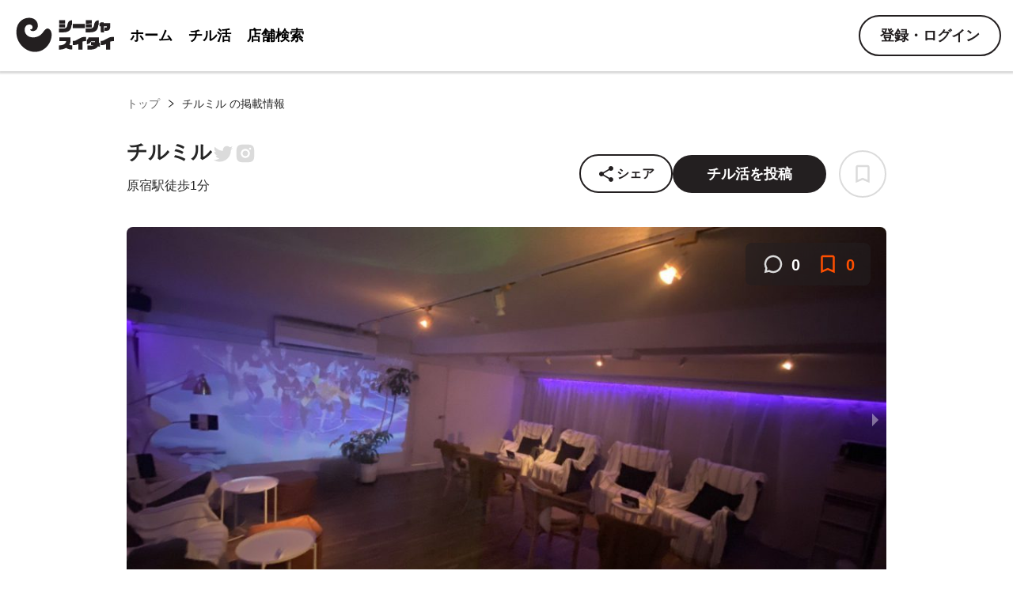

--- FILE ---
content_type: text/html; charset=utf-8
request_url: https://shisha-suitai.com/shop/321
body_size: 24572
content:
<!DOCTYPE html><html><head><meta charSet="utf-8"/><meta name="viewport" content="width=device-width, initial-scale=1.0"/><link rel="icon" href="/favicon.ico"/><title>チルミル | シーシャスイタイ - 店舗掲載数日本最大級のシーシャ検索・口コミサイト</title><meta name="description" content="チルミルの掲載情報。シーシャ・水タバコの店舗掲載数最大級の検索・口コミメディアならシーシャスイタイ。シーシャ屋を地域ごとにわかりやすくまとめられているので初心者の方・玄人の方の店舗探しに最適。"/><meta property="og:title" content="チルミル | シーシャスイタイ - 店舗掲載数日本最大級のシーシャ検索・口コミサイト"/><meta property="og:site_name" content="チルミル | シーシャスイタイ - 店舗掲載数日本最大級のシーシャ検索・口コミサイト"/><meta property="og:description" content="チルミルの掲載情報。シーシャ・水タバコの店舗掲載数最大級の検索・口コミメディアならシーシャスイタイ。シーシャ屋を地域ごとにわかりやすくまとめられているので初心者の方・玄人の方の店舗探しに最適。"/><meta property="og:image" content="https://shisha-suitai-resources.s3.ap-northeast-1.amazonaws.com/shop/60b372a3-70b3-4ff2-838b-5820b2c497f9"/><meta property="og:image:width" content="1440"/><meta property="og:image:height" content="589"/><meta name="next-head-count" content="11"/><link rel="preload" href="/_next/static/css/72f117d2430e25a309ca.css" as="style"/><link rel="stylesheet" href="/_next/static/css/72f117d2430e25a309ca.css" data-n-g=""/><link rel="preload" href="/_next/static/css/fca19f2d02d9c8a84d53.css" as="style"/><link rel="stylesheet" href="/_next/static/css/fca19f2d02d9c8a84d53.css" data-n-p=""/><link rel="preload" href="/_next/static/css/64ee8dc8e8fe43036b1c.css" as="style"/><link rel="stylesheet" href="/_next/static/css/64ee8dc8e8fe43036b1c.css" data-n-p=""/><link rel="preload" href="/_next/static/css/ac793fbf8a90ee21c4a8.css" as="style"/><link rel="stylesheet" href="/_next/static/css/ac793fbf8a90ee21c4a8.css" data-n-p=""/><link rel="preload" href="/_next/static/css/9afc964d75b511cbb590.css" as="style"/><link rel="stylesheet" href="/_next/static/css/9afc964d75b511cbb590.css" data-n-p=""/><link rel="preload" href="/_next/static/css/bbe27c29dca05054d1ec.css" as="style"/><link rel="stylesheet" href="/_next/static/css/bbe27c29dca05054d1ec.css" data-n-p=""/><noscript data-n-css=""></noscript><script defer="" nomodule="" src="/_next/static/chunks/polyfills-e7a279300235e161e32a.js"></script><script src="/_next/static/chunks/webpack-ea9ccee271cafa24cbc5.js" defer=""></script><script src="/_next/static/chunks/framework-d9cd8c00a7d7c8d8c129.js" defer=""></script><script src="/_next/static/chunks/main-c6384a826dbb19afa6a3.js" defer=""></script><script src="/_next/static/chunks/pages/_app-aa4b8295da97e9913314.js" defer=""></script><script src="/_next/static/chunks/1bfc9850-6aba25fefad3fcafe88a.js" defer=""></script><script src="/_next/static/chunks/544-525d36d218db76270ebd.js" defer=""></script><script src="/_next/static/chunks/348-3f2e12a23e8dcd748994.js" defer=""></script><script src="/_next/static/chunks/403-eee09c3d72501d31ddc2.js" defer=""></script><script src="/_next/static/chunks/675-1effe13c7b9c4189c256.js" defer=""></script><script src="/_next/static/chunks/623-beb450a5fb14763cbb47.js" defer=""></script><script src="/_next/static/chunks/359-652ec39ca00a831b307d.js" defer=""></script><script src="/_next/static/chunks/66-1e383896155c3c6c3e93.js" defer=""></script><script src="/_next/static/chunks/301-5883cb6524a001b9c264.js" defer=""></script><script src="/_next/static/chunks/879-7ed025f0e13fe769352a.js" defer=""></script><script src="/_next/static/chunks/440-7d400deaa97881392990.js" defer=""></script><script src="/_next/static/chunks/pages/shop/%5BshopId%5D-099e866be15a43cc2481.js" defer=""></script><script src="/_next/static/qh2ScOIrq5GK7TL_zFTGB/_buildManifest.js" defer=""></script><script src="/_next/static/qh2ScOIrq5GK7TL_zFTGB/_ssgManifest.js" defer=""></script></head><body><div id="__next"><div class="layout____2FUpZ"><header class="layout_Header__qYiVk"><nav class="layout_Nav__2NNkW"><a class="layout_Logo__2N-RS" href="/"><svg width="129" height="52" viewBox="0 0 129 52" fill="none" xmlns="http://www.w3.org/2000/svg"><path d="M39.5863 21.4881C41.2579 18.9715 43.7032 16.0941 46.4417 17.3701C56.0777 21.8597 47.0995 50.842 24.3787 46.0797L24.2857 46.0548C24.2019 46.0323 24.1089 46.0074 24.0158 45.9825C23.9135 45.955 23.8111 45.9276 23.702 45.8884C23.6182 45.8659 23.5345 45.8435 23.4532 45.8118C23.4253 45.8043 23.3974 45.7968 23.3695 45.7893C23.3322 45.7793 23.3043 45.7719 23.2671 45.7619C23.1927 45.7419 23.1114 45.7102 23.037 45.6903C22.9439 45.6653 22.8627 45.6336 22.7721 45.5993C22.7628 45.5968 22.7442 45.5919 22.7349 45.5894C22.6536 45.5576 22.5606 45.5327 22.4793 45.5009C22.3795 45.4642 22.2796 45.4275 22.1797 45.3907C21.98 45.3173 21.7803 45.2438 21.583 45.161C21.5018 45.1293 21.4298 45.1001 21.3486 45.0683C21.3207 45.0608 21.2952 45.044 21.2673 45.0366C21.1768 45.0023 21.0887 44.9588 20.9981 44.9245C20.9169 44.8928 20.8356 44.8611 20.7662 44.8225C20.7383 44.815 20.7128 44.7982 20.6942 44.7932C20.6062 44.7497 20.5156 44.7155 20.4275 44.6719C20.3556 44.6427 20.2861 44.6041 20.2049 44.5724C20.177 44.5649 20.1422 44.5456 20.1168 44.5288C20.0288 44.4853 19.9407 44.4417 19.8526 44.3982C19.7739 44.3571 19.7019 44.3279 19.6232 44.2868C19.6045 44.2818 19.5884 44.2676 19.5698 44.2626C19.5605 44.2601 19.5512 44.2576 19.5512 44.2576C19.4724 44.2165 19.3937 44.1755 19.3149 44.1344C19.2082 44.0859 19.1134 44.0306 19.0092 43.9727C18.9999 43.9702 18.9838 43.9559 18.9745 43.9534C18.8771 43.9074 18.7915 43.8546 18.7059 43.8017C18.6526 43.7774 18.6018 43.7439 18.5577 43.7221C18.5323 43.7053 18.4976 43.686 18.4697 43.6786C18.3909 43.6375 18.3214 43.599 18.2452 43.5486C18.2198 43.5318 18.1943 43.515 18.1664 43.5075C18.1571 43.5051 18.1478 43.5026 18.141 43.4908C18.0554 43.4379 17.9674 43.3944 17.8911 43.344C17.8564 43.3247 17.8216 43.3055 17.7962 43.2887C17.7522 43.2669 17.7013 43.2333 17.6598 43.2023C17.5903 43.1637 17.5141 43.1133 17.4471 43.0655C17.4217 43.0487 17.4056 43.0344 17.3777 43.0269C17.2828 42.9716 17.1997 42.9094 17.1048 42.8541C17.0286 42.8037 16.9523 42.7534 16.876 42.703C16.8667 42.7005 16.8599 42.6887 16.8413 42.6837C16.765 42.6334 16.682 42.5712 16.6057 42.5209C16.5896 42.5066 16.5641 42.4898 16.548 42.4755C16.4811 42.4276 16.4048 42.3773 16.3378 42.3294C16.3031 42.3101 16.2709 42.2816 16.2362 42.2623C16.1946 42.2312 16.1531 42.2001 16.1183 42.1809C16.0514 42.133 15.9937 42.0876 15.9268 42.0398C15.9106 42.0255 15.8852 42.0087 15.8691 41.9944C15.7767 41.9297 15.6868 41.8558 15.5944 41.7911C15.5622 41.7626 15.5368 41.7458 15.5046 41.7172C15.4537 41.6836 15.4054 41.6407 15.357 41.5979C15.2739 41.5357 15.1909 41.4736 15.1196 41.4046C15.0458 41.3449 14.9813 41.2878 14.9076 41.2281C14.8983 41.2256 14.8914 41.2138 14.8846 41.202C14.8431 41.1709 14.8109 41.1423 14.7693 41.1113C14.7278 41.0802 14.6887 41.0398 14.6472 41.0087C14.615 40.9801 14.5827 40.9516 14.5505 40.923C14.5114 40.8826 14.4606 40.849 14.4215 40.8086C14.3571 40.7515 14.2833 40.6918 14.2188 40.6347C14.2095 40.6322 14.2027 40.6204 14.1959 40.6086C14.1314 40.5514 14.0577 40.4917 13.9957 40.4253C13.9542 40.3942 13.9151 40.3538 13.8761 40.3134C13.8438 40.2848 13.8048 40.2445 13.7725 40.2159C13.7657 40.2041 13.7471 40.1991 13.7403 40.1873C13.6758 40.1301 13.6114 40.073 13.5494 40.0065C13.5426 39.9947 13.5333 39.9922 13.5265 39.9804C13.5265 39.9804 13.5265 39.9804 13.5172 39.9779C13.4459 39.9089 13.3746 39.84 13.3033 39.771C13.232 39.702 13.1608 39.6331 13.092 39.5548C13.0529 39.5144 13.0139 39.474 12.9816 39.4454C12.9494 39.4169 12.9104 39.3765 12.8806 39.3386C12.8484 39.31 12.8187 39.2721 12.7889 39.2342C12.7499 39.1938 12.7108 39.1535 12.6811 39.1156C12.6098 39.0466 12.541 38.9683 12.4722 38.8901C12.4103 38.8236 12.3483 38.7571 12.2863 38.6906C12.2795 38.6788 12.2702 38.6764 12.2634 38.6646C12.2014 38.5981 12.1394 38.5316 12.0799 38.4558C12.0706 38.4533 12.0638 38.4415 12.0663 38.4322C12.0043 38.3658 11.9424 38.2993 11.8829 38.2235C11.8141 38.1452 11.7385 38.0552 11.6722 37.9676C11.6102 37.9011 11.5601 37.8278 11.4981 37.7614C11.4293 37.6831 11.3698 37.6073 11.301 37.529C11.2942 37.5172 11.2849 37.5148 11.2874 37.5055C11.2279 37.4297 11.1752 37.3657 11.1158 37.2899C11.109 37.2781 11.0996 37.2756 11.1021 37.2663C11.0427 37.1905 10.9739 37.1123 10.9169 37.0272C10.8574 36.9514 10.8072 36.8781 10.7477 36.8023C10.7409 36.7905 10.7409 36.7905 10.7341 36.7787C10.7137 36.7433 10.6814 36.7148 10.661 36.6794C10.6313 36.6415 10.604 36.5943 10.5743 36.5564C10.5173 36.4713 10.4578 36.3955 10.4008 36.3105C10.394 36.2987 10.394 36.2987 10.3872 36.2869C10.337 36.2136 10.2775 36.1378 10.2274 36.0645C10.2206 36.0527 10.2206 36.0527 10.2137 36.0409C10.1066 35.8825 9.99941 35.7242 9.89225 35.5658C9.77827 35.3956 9.6736 35.228 9.56893 35.0603C9.55962 35.0578 9.56211 35.0485 9.5553 35.0367C9.50762 34.9541 9.45744 34.8808 9.40976 34.7982C9.35277 34.7132 9.30758 34.6213 9.25059 34.5362C9.24378 34.5244 9.24378 34.5244 9.23697 34.5126C9.18929 34.43 9.1416 34.3474 9.09143 34.2741C8.98925 34.0971 8.89637 33.9227 8.7942 33.7457C8.70132 33.5712 8.59914 33.3942 8.50876 33.2104C8.46358 33.1185 8.41838 33.0266 8.3707 32.944C8.32551 32.8521 8.28032 32.7602 8.23513 32.6684C8.22832 32.6566 8.22832 32.6566 8.23081 32.6473C8.14725 32.4753 8.06617 32.294 7.9826 32.122C7.94672 32.0326 7.89904 31.95 7.86315 31.8606C7.85634 31.8488 7.85883 31.8395 7.84953 31.837C7.73257 31.5663 7.61561 31.2956 7.51045 31.0181C7.43187 30.8275 7.36259 30.6394 7.29331 30.4513C7.22404 30.2631 7.15476 30.075 7.08798 29.8776L7.08117 29.8658C6.95192 29.4921 6.82517 29.1091 6.71952 28.7217C6.69543 28.6255 6.66204 28.5268 6.63795 28.4306C6.60705 28.3226 6.58297 28.2264 6.55207 28.1184C6.50572 27.9563 6.46868 27.7968 6.42483 27.6255C6.4137 27.5926 6.41187 27.5622 6.40074 27.5293C6.33098 27.2313 6.26802 26.9452 6.20756 26.6497C6.1971 26.5771 6.17484 26.5113 6.16438 26.4387C6.14096 26.3028 6.11754 26.1668 6.09412 26.0309C6.04297 25.7379 5.99431 25.4357 5.95495 25.1359C5.93038 24.9299 5.90331 24.7331 5.87873 24.5271C5.86462 24.3936 5.85051 24.2602 5.83639 24.1268C5.81066 23.8506 5.78493 23.5744 5.7685 23.3007C5.76303 23.2095 5.75755 23.1183 5.75207 23.027C5.75025 22.9966 5.74842 22.9662 5.7466 22.9358C5.73498 22.7931 5.73516 22.6435 5.72603 22.4915C5.7267 22.4518 5.72056 22.4003 5.72122 22.3605C5.72007 22.2904 5.7214 22.211 5.72025 22.1409C5.71842 22.1105 5.7166 22.08 5.71477 22.0496C5.7113 21.8393 5.70783 21.6289 5.71366 21.421C5.71651 21.1126 5.73116 20.7974 5.74581 20.4822C5.75596 20.2954 5.76612 20.1086 5.77627 19.9219C5.79007 19.7959 5.79457 19.6675 5.80837 19.5415C5.82534 19.3665 5.8423 19.1916 5.85927 19.0166C5.85744 18.9862 5.86741 18.9489 5.86559 18.9185C5.86626 18.8788 5.87623 18.8416 5.8769 18.8019C5.8907 18.6759 5.907 18.5407 5.9208 18.4147C5.92147 18.375 5.93393 18.3285 5.9346 18.2888C5.95272 18.1839 5.96154 18.0766 5.97966 17.9717C6.08376 17.0621 6.27726 16.1166 6.53158 15.1675C8.77059 6.81142 17.3202 1.85169 25.6702 4.03919L25.6981 4.04667C30.8203 5.4391 33.8584 10.7013 32.4821 15.8377C31.6169 19.0666 28.3201 20.9858 25.0862 20.1392C24.1333 19.8693 23.375 19.2487 22.9145 18.4557C22.8257 18.303 23.1538 18.0706 23.3231 18.1209C24.5167 18.4308 25.7438 17.7223 26.0629 16.5313C26.2823 15.7124 26.1933 14.8907 25.8876 14.1705C25.4736 13.2218 24.6473 12.4718 23.5797 12.1758L23.5425 12.1658C20.4482 11.3566 17.2837 13.1915 16.4534 16.2902C15.117 21.2778 18.064 26.3958 23.0491 27.7416C29.5015 29.4625 36.0864 26.7575 39.5863 21.4881Z" fill="#231F20"></path><path d="M75.2346 13.8955C74.6487 18.5075 72.6056 21.9327 64.4483 21.9327H59.611V17.0954H63.8474C68.2791 17.0954 69.556 15.8635 70.1118 12.6937C70.893 8.29206 72.8009 6.74472 75.9707 6.57947V12.3933C75.4749 12.5885 75.3698 12.7989 75.2346 13.8955ZM59.8213 10.8609V6.57947H67.2275V10.8609H59.8213ZM59.8213 15.8184V11.552H67.2275V15.8184H59.8213Z" fill="#231F20"></path><path d="M76.9474 16.5993V11.2212H92.3907V16.5993H76.9474Z" fill="#231F20"></path><path d="M109.021 13.8955C108.435 18.5075 106.392 21.9327 98.2349 21.9327H93.3225V17.0954H97.5589C101.991 17.0954 103.268 15.8635 103.823 12.6937C104.605 8.3221 106.512 6.77476 109.712 6.68463V12.3933C109.201 12.5885 109.021 12.7989 109.021 13.8955ZM93.6079 10.891V6.57947H101.014V10.8609L93.6079 10.891ZM93.6079 15.8485V11.552H101.014V15.8184L93.6079 15.8485Z" fill="#231F20"></path><path d="M118.62 20.0092H116.982V15.8629H118.62C119.897 15.8629 120.122 15.5475 120.122 14.571V14.2104H116.246L116.502 22.0222H112.43L112.145 14.2104H110.763V10.1693H112.025V9.2229H116.111V10.1693H124.313V13.4593C124.298 18.2365 123.052 20.0092 118.62 20.0092Z" fill="#231F20"></path><path d="M68.6546 41.5219C65.8409 43.0766 62.6585 43.8398 59.4457 43.7302V38.4272C66.5664 38.4272 68.5645 34.9119 68.5645 33.4397V33.0641H60.0165V28.2719H74.1078V32.2228C74.1141 34.1625 73.5949 36.0677 72.6056 37.7361C73.7327 38.1604 74.9321 38.3595 76.1359 38.322V43.565C72.0047 43.565 70.6827 42.934 68.6546 41.5219Z" fill="#231F20"></path><path d="M92.2698 33.0943C91.1946 33.0341 90.1212 33.2405 89.1451 33.6952V43.8656H83.8871V36.6247L83.2411 36.9852C81.6036 37.7676 79.7951 38.1241 77.9832 38.0218H77.0067V32.7338H78.1935C79.2567 32.7791 80.3075 32.4901 81.198 31.9075L87.2071 28.7377C88.4261 28.0616 89.8114 27.7439 91.2032 27.8214H93.8472V33.0943H92.2698Z" fill="#231F20"></path><path d="M108.764 39.6292C107.337 41.9727 104.528 43.7003 99.3001 43.7003H95.4994V38.6227H99.3752C100.747 38.7442 102.128 38.5329 103.401 38.0067C102.23 38.0067 100.953 37.9016 99.9761 37.9016V34.1159C101.478 34.1159 103.446 34.206 104.994 34.3713V33.1845H100.262C99.7429 34.209 98.9765 35.0877 98.0321 35.741C97.0877 36.3942 95.995 36.8012 94.8534 36.9251V30.916C95.4024 30.8339 95.8983 30.5425 96.2372 30.1028C96.5761 29.6631 96.7316 29.1093 96.6711 28.5575V28.1519H110.056V34.9722L111.153 35.1825V40.2001L108.764 39.6292Z" fill="#231F20"></path><path d="M127.423 33.0943C126.348 33.0341 125.274 33.2405 124.298 33.6952V43.8656H119.04V36.6247L118.394 36.9852C116.757 37.7676 114.948 38.1241 113.136 38.0218H112.16V32.7338H113.346C114.41 32.7791 115.46 32.4901 116.351 31.9075L122.36 28.7377C123.579 28.0616 124.964 27.7439 126.356 27.8214H129V33.0943H127.423Z" fill="#231F20"></path></svg></a><div class="layout_HeaderLinkContainer__246cL"><a class="layout_HeaderLink__rpzRl" href="/">ホーム</a><a class="layout_HeaderLink__rpzRl" href="/reviews">チル活</a><a class="layout_HeaderLink__rpzRl" href="/search">店舗検索</a></div><div class="layout_HeaderButtonContainer__1iAfZ"><div class="layout_HeaderHumbergerMenu__3a_0Q"><svg width="36" height="36" viewBox="0 0 24 24" fill="none" xmlns="http://www.w3.org/2000/svg"><path d="M2 15.5V17.5H22V15.5H2ZM2 10.5V12.5H22V10.5H2ZM2 5.5V7.5H22V5.5H2Z" fill="#DBDBDB"></path></svg></div><button class="Button____3cc_n layout_LoginButton__2O8PJ Button__Medium__3MKL3 Button__Rounded__1foQf Button__Reversed__3sdxy Button__Medium_SmallPadding__3DOsF" type="button"><div class="Button__Content__1lGtN">登録・ログイン</div></button></div></nav></header><main class="layout_Main__3bRi1"><div class="page_breadcrumbsContainerForDesktop__2iyZC"><div class="Breadcrumbs____cgW3T"><a href="/">トップ</a><span role="img" aria-label="right" class="anticon anticon-right Breadcrumbs__Arrow__1vIXh"><svg viewBox="64 64 896 896" focusable="false" data-icon="right" width="1em" height="1em" fill="currentColor" aria-hidden="true"><path d="M765.7 486.8L314.9 134.7A7.97 7.97 0 00302 141v77.3c0 4.9 2.3 9.6 6.1 12.6l360 281.1-360 281.1c-3.9 3-6.1 7.7-6.1 12.6V883c0 6.7 7.7 10.4 12.9 6.3l450.8-352.1a31.96 31.96 0 000-50.4z"></path></svg></span><span>チルミル の掲載情報</span></div></div><section class="Section____MA0aZ"><div class="Section__Inner__3Xcrg"><div class="page_shopHeaderContainer__2Fv52"><div class="page_shopHeader__15Okk"><div class="page_breadcrumbsContainerForMobile__2-FYh"><div class="Breadcrumbs____cgW3T"><a href="/">トップ</a><span role="img" aria-label="right" class="anticon anticon-right Breadcrumbs__Arrow__1vIXh"><svg viewBox="64 64 896 896" focusable="false" data-icon="right" width="1em" height="1em" fill="currentColor" aria-hidden="true"><path d="M765.7 486.8L314.9 134.7A7.97 7.97 0 00302 141v77.3c0 4.9 2.3 9.6 6.1 12.6l360 281.1-360 281.1c-3.9 3-6.1 7.7-6.1 12.6V883c0 6.7 7.7 10.4 12.9 6.3l450.8-352.1a31.96 31.96 0 000-50.4z"></path></svg></span><span>チルミル の掲載情報</span></div></div><div class="page_shopHeaderPrimary__1GbLA"><div class="page_shopHeaderPrimaryArea1__2CCGR"><p class="page_shopHeaderPrimaryName__jGtq4">チルミル</p><div class="page_snsAccounts__2pdhN"><a href="https://twitter.com/chillmiru_bym" target="_blank" rel="noreferrer"><svg width="28" height="28" viewBox="0 0 28 28" fill="none" xmlns="http://www.w3.org/2000/svg"><path d="M23.3276 7.80273C24.3734 7.1775 25.156 6.19301 25.5291 5.03307C24.5463 5.61617 23.4711 6.02692 22.3499 6.24757C20.7954 4.60318 18.3325 4.20302 16.3374 5.27067C14.3422 6.33832 13.3088 8.60947 13.8146 10.8151C9.78912 10.613 6.03871 8.71147 3.49658 5.58373C2.16989 7.87206 2.84786 10.7973 5.04591 12.2687C4.25107 12.2432 3.47386 12.028 2.77908 11.6411C2.77908 11.6621 2.77908 11.6831 2.77908 11.7041C2.77954 14.0877 4.45951 16.141 6.79591 16.6134C6.05865 16.814 5.28532 16.8435 4.53491 16.6997C5.19198 18.7382 7.07072 20.1347 9.21208 20.1764C7.43855 21.5684 5.2483 22.3233 2.99375 22.3196C2.59413 22.3201 2.19482 22.2972 1.79791 22.2507C4.08737 23.7219 6.75201 24.5028 9.47341 24.5001C13.2595 24.5261 16.8981 23.0334 19.5753 20.3561C22.2524 17.6787 23.7447 14.04 23.7184 10.2539C23.7184 10.0369 23.7134 9.82107 23.7032 9.6064C24.6838 8.89777 25.53 8.01991 26.2022 7.01407C25.2888 7.41897 24.3198 7.68481 23.3276 7.80273Z" fill="#dbdbdb"></path></svg></a><a href="https://www.instagram.com/chillmiru_/" target="_blank" rel="noreferrer"><svg width="28" height="28" viewBox="0 0 28 28" fill="none" xmlns="http://www.w3.org/2000/svg"><path d="M25.1278 9.41151C25.1152 8.47099 24.9389 7.53981 24.6066 6.65963C24.3184 5.91721 23.8783 5.24296 23.3144 4.67996C22.7505 4.11696 22.0751 3.67758 21.3314 3.38991C20.4611 3.06376 19.5417 2.8874 18.6123 2.86835C17.4157 2.81495 17.0363 2.80005 13.9987 2.80005C10.9611 2.80005 10.5718 2.80005 9.38384 2.86835C8.45485 2.88754 7.53585 3.0639 6.66594 3.38991C5.92217 3.67738 5.24669 4.11668 4.68272 4.67971C4.11876 5.24274 3.67872 5.9171 3.39078 6.65963C3.06342 7.52783 2.88715 8.44551 2.86958 9.37302C2.8161 10.5689 2.79993 10.9476 2.79993 13.9802C2.79993 17.0127 2.79993 17.4002 2.86958 18.5873C2.88824 19.5162 3.06363 20.4327 3.39078 21.3032C3.67921 22.0455 4.11957 22.7196 4.68372 23.2824C5.24787 23.8452 5.92342 24.2843 6.66719 24.5717C7.53472 24.9109 8.45388 25.0999 9.38509 25.1305C10.583 25.1839 10.9623 25.2 13.9999 25.2C17.0375 25.2 17.4268 25.2 18.6148 25.1305C19.5441 25.1122 20.4636 24.9363 21.3339 24.6102C22.0774 24.3222 22.7526 23.8827 23.3165 23.3197C23.8804 22.7568 24.3206 22.0827 24.6091 21.3405C24.9362 20.4712 25.1116 19.5547 25.1303 18.6246C25.1838 17.43 25.1999 17.0512 25.1999 14.0174C25.1974 10.9849 25.1974 10.5999 25.1278 9.41151ZM13.9912 19.7149C10.8143 19.7149 8.24071 17.1456 8.24071 13.974C8.24071 10.8024 10.8143 8.23302 13.9912 8.23302C15.5163 8.23302 16.979 8.83787 18.0574 9.91451C19.1359 10.9911 19.7417 12.4514 19.7417 13.974C19.7417 15.4966 19.1359 16.9568 18.0574 18.0334C16.979 19.1101 15.5163 19.7149 13.9912 19.7149ZM19.9706 9.35936C19.228 9.35936 18.6297 8.7608 18.6297 8.02067C18.6297 7.84495 18.6644 7.67096 18.7317 7.50862C18.7991 7.34628 18.8978 7.19877 19.0223 7.07452C19.1467 6.95027 19.2945 6.85171 19.4571 6.78446C19.6197 6.71722 19.794 6.68261 19.97 6.68261C20.146 6.68261 20.3203 6.71722 20.4829 6.78446C20.6455 6.85171 20.7933 6.95027 20.9177 7.07452C21.0422 7.19877 21.1409 7.34628 21.2083 7.50862C21.2756 7.67096 21.3103 7.84495 21.3103 8.02067C21.3103 8.7608 20.7107 9.35936 19.9706 9.35936Z" fill="#dbdbdb"></path><path d="M14 17.5C15.933 17.5 17.5 15.933 17.5 14C17.5 12.067 15.933 10.5 14 10.5C12.067 10.5 10.5 12.067 10.5 14C10.5 15.933 12.067 17.5 14 17.5Z" fill="#dbdbdb"></path></svg></a></div></div><div><p class="page_shopHeaderPrimaryAccess__3pg8E">原宿駅徒歩1分</p></div></div><div class="page_shopHeaderSpace__8YaZ2"></div><div class="page_shopHeaderButtons__2EGFR"><button class="OpenShareSNSModalButton____1mflF"><svg width="24" height="24" viewBox="0 0 24 24" fill="none" xmlns="http://www.w3.org/2000/svg"><path d="M18 16.08C17.24 16.08 16.56 16.38 16.04 16.85L8.91 12.7C8.96 12.47 9 12.24 9 12C9 11.76 8.96 11.53 8.91 11.3L15.96 7.19C16.5 7.69 17.21 8 18 8C19.66 8 21 6.66 21 5C21 3.34 19.66 2 18 2C16.34 2 15 3.34 15 5C15 5.24 15.04 5.47 15.09 5.7L8.04 9.81C7.5 9.31 6.79 9 6 9C4.34 9 3 10.34 3 12C3 13.66 4.34 15 6 15C6.79 15 7.5 14.69 8.04 14.19L15.16 18.35C15.11 18.56 15.08 18.78 15.08 19C15.08 20.61 16.39 21.92 18 21.92C19.61 21.92 20.92 20.61 20.92 19C20.92 17.39 19.61 16.08 18 16.08Z" fill="#231F20"></path></svg><span class="OpenShareSNSModalButton__Label__11fjy">シェア</span></button><div class="page_reviewButtonContainer__3SYEn"><button type="button" class="Button____3cc_n Button__Medium__3MKL3 Button__Rounded__1foQf"><div class="Button__Content__1lGtN">チル活を投稿</div></button></div></div><div class="page_actionButtonsContainer__3s_1d"><div class="page_bookmarkButtonWrapper__KKZ_K"><button class="ShopBookmarkButton____2AruC ShopBookmarkButton__Large__1L2d-"><svg class="ShopBookmarkButton__Image__35jtp ShopBookmarkButton__Image_Large__3cSXe" width="24" height="24" viewBox="0 0 24 24" fill="none" xmlns="http://www.w3.org/2000/svg"><path d="M17 3H7C5.9 3 5.01 3.9 5.01 5L5 21L12 18L19 21V5C19 3.9 18.1 3 17 3ZM17 18L12 15.82L7 18V5H17V18Z"></path></svg></button></div></div></div><div class="page_carouselContainer__2D6YA"><div class="page_countInfoContainer__1Vxlb"><svg width="30" height="30" viewBox="0 0 20 20" fill="none" xmlns="http://www.w3.org/2000/svg"><path d="M6.70946 14.857L7.25405 15.1482C8.09801 15.5994 9.0405 15.8348 9.99749 15.8333L10 15.8333C13.2218 15.8333 15.8333 13.2218 15.8333 10C15.8333 6.77822 13.2218 4.16667 10 4.16667C6.77823 4.16667 4.16668 6.77822 4.16668 10V10.0025C4.16523 10.9595 4.4006 11.902 4.85181 12.746L5.14296 13.2905L4.69528 15.3047L6.70946 14.857ZM2.50001 17.5L3.38201 13.5317C2.80116 12.4453 2.49815 11.232 2.50001 10C2.50001 5.85775 5.85776 2.5 10 2.5C14.1423 2.5 17.5 5.85775 17.5 10C17.5 14.1422 14.1423 17.5 10 17.5C8.76802 17.5018 7.55472 17.1988 6.46826 16.618L2.50001 17.5Z" fill="#dbdbdb"></path></svg><span class="page_reviewedCountLabel__3KOxC">0</span><svg class="page_bookmarkIcon__1CJMm" width="30" height="30" viewBox="0 0 20 20" fill="none" xmlns="http://www.w3.org/2000/svg"><path d="M14.1665 2.5H5.83317C4.9165 2.5 4.17484 3.25 4.17484 4.16667L4.1665 17.5L9.99984 15L15.8332 17.5V4.16667C15.8332 3.25 15.0832 2.5 14.1665 2.5ZM14.1665 15L9.99984 13.1833L5.83317 15V4.16667H14.1665V15Z" fill="#ff4f00"></path></svg><span class="page_savedCountLabel__2IehW">0</span></div><div class="carousel-root"><div class="carousel carousel-slider" style="width:100%"><ul class="control-dots"><li class="dot selected" value="0" role="button" tabindex="0" aria-label="slide item 1"></li><li class="dot" value="1" role="button" tabindex="0" aria-label="slide item 2"></li><li class="dot" value="2" role="button" tabindex="0" aria-label="slide item 3"></li></ul><button type="button" aria-label="previous slide / item" class="control-arrow control-prev control-disabled"></button><div class="slider-wrapper axis-horizontal"><ul class="slider animated" style="-webkit-transform:translate3d(0,0,0);-ms-transform:translate3d(0,0,0);-o-transform:translate3d(0,0,0);transform:translate3d(0,0,0);-webkit-transition-duration:350ms;-moz-transition-duration:350ms;-o-transition-duration:350ms;transition-duration:350ms;-ms-transition-duration:350ms"><li class="slide selected previous"><div style="display:inline-block;max-width:100%;overflow:hidden;position:relative;box-sizing:border-box;margin:0"><div style="box-sizing:border-box;display:block;max-width:100%"><img style="max-width:100%;display:block;margin:0;border:none;padding:0" alt="" aria-hidden="true" src="[data-uri]"/></div><noscript><img alt="店舗画像1" src="https://shisha-suitai-resources.s3.ap-northeast-1.amazonaws.com/shop/60b372a3-70b3-4ff2-838b-5820b2c497f9" decoding="async" data-nimg="true" style="position:absolute;top:0;left:0;bottom:0;right:0;box-sizing:border-box;padding:0;border:none;margin:auto;display:block;width:0;height:0;min-width:100%;max-width:100%;min-height:100%;max-height:100%;object-fit:cover" class="page_shopCardHeroImage__UZEzg"/></noscript><img alt="店舗画像1" src="[data-uri]" decoding="async" data-nimg="true" class="page_shopCardHeroImage__UZEzg" style="position:absolute;top:0;left:0;bottom:0;right:0;box-sizing:border-box;padding:0;border:none;margin:auto;display:block;width:0;height:0;min-width:100%;max-width:100%;min-height:100%;max-height:100%;object-fit:cover"/></div></li><li class="slide"><div style="display:inline-block;max-width:100%;overflow:hidden;position:relative;box-sizing:border-box;margin:0"><div style="box-sizing:border-box;display:block;max-width:100%"><img style="max-width:100%;display:block;margin:0;border:none;padding:0" alt="" aria-hidden="true" src="[data-uri]"/></div><noscript><img alt="店舗画像2" src="https://shisha-suitai-resources.s3.ap-northeast-1.amazonaws.com/shop/359e857e-ff53-49fd-b6d3-415c19b7dbcd" decoding="async" data-nimg="true" style="position:absolute;top:0;left:0;bottom:0;right:0;box-sizing:border-box;padding:0;border:none;margin:auto;display:block;width:0;height:0;min-width:100%;max-width:100%;min-height:100%;max-height:100%;object-fit:cover" class="page_shopCardHeroImage__UZEzg"/></noscript><img alt="店舗画像2" src="[data-uri]" decoding="async" data-nimg="true" class="page_shopCardHeroImage__UZEzg" style="position:absolute;top:0;left:0;bottom:0;right:0;box-sizing:border-box;padding:0;border:none;margin:auto;display:block;width:0;height:0;min-width:100%;max-width:100%;min-height:100%;max-height:100%;object-fit:cover"/></div></li><li class="slide"><div style="display:inline-block;max-width:100%;overflow:hidden;position:relative;box-sizing:border-box;margin:0"><div style="box-sizing:border-box;display:block;max-width:100%"><img style="max-width:100%;display:block;margin:0;border:none;padding:0" alt="" aria-hidden="true" src="[data-uri]"/></div><noscript><img alt="店舗画像3" src="https://shisha-suitai-resources.s3.ap-northeast-1.amazonaws.com/shop/a70f7d4d-f4cf-4f29-9182-ee586dcbd18d" decoding="async" data-nimg="true" style="position:absolute;top:0;left:0;bottom:0;right:0;box-sizing:border-box;padding:0;border:none;margin:auto;display:block;width:0;height:0;min-width:100%;max-width:100%;min-height:100%;max-height:100%;object-fit:cover" class="page_shopCardHeroImage__UZEzg"/></noscript><img alt="店舗画像3" src="[data-uri]" decoding="async" data-nimg="true" class="page_shopCardHeroImage__UZEzg" style="position:absolute;top:0;left:0;bottom:0;right:0;box-sizing:border-box;padding:0;border:none;margin:auto;display:block;width:0;height:0;min-width:100%;max-width:100%;min-height:100%;max-height:100%;object-fit:cover"/></div></li></ul></div><button type="button" aria-label="next slide / item" class="control-arrow control-next"></button></div><div class="carousel"><div class="thumbs-wrapper axis-vertical"><button type="button" class="control-arrow control-prev control-disabled" aria-label="previous slide / item"></button><ul class="thumbs animated" style="-webkit-transform:translate3d(0,0,0);-moz-transform:translate3d(0,0,0);-ms-transform:translate3d(0,0,0);-o-transform:translate3d(0,0,0);transform:translate3d(0,0,0);-ms-transform:translate3d(0,0,0);-webkit-transition-duration:350ms;-moz-transition-duration:350ms;-ms-transition-duration:350ms;-o-transition-duration:350ms;transition-duration:350ms;-ms-transition-duration:350ms"><li class="thumb selected" aria-label="slide item 1" style="width:180px" role="button" tabindex="0"><img width="168" height="126" class="page_thumbanil__3XYSD" src="https://shisha-suitai-resources.s3.ap-northeast-1.amazonaws.com/shop/60b372a3-70b3-4ff2-838b-5820b2c497f9" alt="店舗画像1" style="object-fit:cover"/></li><li class="thumb" aria-label="slide item 2" style="width:180px" role="button" tabindex="0"><img width="168" height="126" class="page_thumbanil__3XYSD" src="https://shisha-suitai-resources.s3.ap-northeast-1.amazonaws.com/shop/359e857e-ff53-49fd-b6d3-415c19b7dbcd" alt="店舗画像2" style="object-fit:cover"/></li><li class="thumb" aria-label="slide item 3" style="width:180px" role="button" tabindex="0"><img width="168" height="126" class="page_thumbanil__3XYSD" src="https://shisha-suitai-resources.s3.ap-northeast-1.amazonaws.com/shop/a70f7d4d-f4cf-4f29-9182-ee586dcbd18d" alt="店舗画像3" style="object-fit:cover"/></li></ul><button type="button" class="control-arrow control-next control-disabled" aria-label="next slide / item"></button></div></div></div></div></div><div class="page_shopDetailListRow__379Xi"><div class="page_shopDetailListRowLabel__2ZZRs">住所</div><div class="page_shopDetailListRowValue__294kV"><a href="https://www.google.co.jp/maps?q=非公開" target="_blank" rel="noreferrer">非公開</a></div></div><div class="page_shopDetailListRow__379Xi"><div class="page_shopDetailListRowLabel__2ZZRs">電話番号</div><div class="page_shopDetailListRowValue__294kV"><a href="tel:非公開">非公開</a></div></div><div class="page_shopDetailListRow__379Xi"><div class="page_shopDetailListRowLabel__2ZZRs">営業時間</div><div class="page_shopDetailListRowValue__294kV">月曜日：22:30 〜 05:00
火曜日：22:30 〜 05:00
水曜日：22:30 〜 05:00
木曜日：22:30 〜 05:00
金曜日：22:30 〜 05:00
土曜日：22:30 〜 05:00
日曜日：22:30 〜 05:00</div></div><div class="page_shopDetailListRow__379Xi"><div class="page_shopDetailListRowLabel__2ZZRs">休業日</div><div class="page_shopDetailListRowValue__294kV">不定休</div></div><div class="page_shopDetailListRow__379Xi"><div class="page_shopDetailListRowLabel__2ZZRs">料金</div><div class="page_shopDetailListRowValue__294kV">チャージ料:1000円
シーシャ代:1500円〜
ワンドリンク制:300円〜</div></div><div class="page_shopDetailListRow__379Xi"><div class="page_shopDetailListRowLabel__2ZZRs">予算</div><div class="page_shopDetailListRowValue__294kV"></div></div><div class="page_shopDetailListRow__379Xi"><div class="page_shopDetailListRowLabel__2ZZRs">予約</div><div class="page_shopDetailListRowValue__294kV">LINEもしくはDM※完全予約制</div></div><div class="page_shopDetailListRow__379Xi"><div class="page_shopDetailListRowLabel__2ZZRs">設備</div><div class="page_shopDetailListRowValue__294kV"><div class="ChipList____1gfob"><span class="Chip____2Fg2Y">電源</span><span class="Chip____2Fg2Y">Wi-Fi</span><span class="Chip____2Fg2Y">アルコール</span></div></div></div><div class="page_shopDetailListRow__379Xi"><div class="page_shopDetailListRowLabel__2ZZRs">備考</div><div class="page_shopDetailListRowValue__294kV">持ち込み: アルコール持ち込み不可
ノンアル、軽食持ち込み可</div></div><div class="page_shopDetailListEnd__1FH-I"></div></div></section><section class="Section____MA0aZ"><div class="Section__Inner__3Xcrg"><div class="page_reviewSectionTitle__4bXFB"><h2 class="SectionTitle____3iad_">チル活</h2><span class="page_reviewTotalCount__378kJ">(<!-- -->0<!-- -->件)</span></div><div class="page_notFoundView__1W5a6"><p class="page_notFoundViewTitle__2jDlc">投稿されたチル活がありません。</p></div></div></section><section class="Section____MA0aZ"><div class="Section__Inner__3Xcrg"><h2 class="SectionTitle____3iad_">周辺のお店</h2><div class="ShopCardList____1dvPT"><a href="/shop/2297"><div><div class="ShopCard__HeroImageWrapper__3EAjY"><div class="ShopCard__BookmarkButtonContainer__25eKO"><button class="ShopBookmarkButton____2AruC"><svg class="ShopBookmarkButton__Image__35jtp" width="24" height="24" viewBox="0 0 24 24" fill="none" xmlns="http://www.w3.org/2000/svg"><path d="M17 3H7C5.9 3 5.01 3.9 5.01 5L5 21L12 18L19 21V5C19 3.9 18.1 3 17 3ZM17 18L12 15.82L7 18V5H17V18Z"></path></svg></button></div><div class="ShopCard__BusinessHourLabelContainer__SSZj9"></div><div style="display:inline-block;max-width:100%;overflow:hidden;position:relative;box-sizing:border-box;margin:0"><div style="box-sizing:border-box;display:block;max-width:100%"><img style="max-width:100%;display:block;margin:0;border:none;padding:0" alt="" aria-hidden="true" src="[data-uri]"/></div><noscript><img alt="店舗のイメージ画像" src="/shop_noimage.png" decoding="async" data-nimg="true" style="position:absolute;top:0;left:0;bottom:0;right:0;box-sizing:border-box;padding:0;border:none;margin:auto;display:block;width:0;height:0;min-width:100%;max-width:100%;min-height:100%;max-height:100%;object-fit:cover" class="ShopCard__HeroImage__3QM-O"/></noscript><img alt="店舗のイメージ画像" src="[data-uri]" decoding="async" data-nimg="true" class="ShopCard__HeroImage__3QM-O" style="position:absolute;top:0;left:0;bottom:0;right:0;box-sizing:border-box;padding:0;border:none;margin:auto;display:block;width:0;height:0;min-width:100%;max-width:100%;min-height:100%;max-height:100%;object-fit:cover"/></div></div><div><div class="ShopCard__HeaderRow__FP1tV"><p class="ShopCard__Access__1y60M">大阪市中央区西心斎橋1-16-8 TESLA158 2階</p><div class="Count____1kwaG Count__Small__1O3Td"><svg width="20" height="20" viewBox="0 0 20 20" fill="none" xmlns="http://www.w3.org/2000/svg"><path d="M6.70946 14.857L7.25405 15.1482C8.09801 15.5994 9.0405 15.8348 9.99749 15.8333L10 15.8333C13.2218 15.8333 15.8333 13.2218 15.8333 10C15.8333 6.77822 13.2218 4.16667 10 4.16667C6.77823 4.16667 4.16668 6.77822 4.16668 10V10.0025C4.16523 10.9595 4.4006 11.902 4.85181 12.746L5.14296 13.2905L4.69528 15.3047L6.70946 14.857ZM2.50001 17.5L3.38201 13.5317C2.80116 12.4453 2.49815 11.232 2.50001 10C2.50001 5.85775 5.85776 2.5 10 2.5C14.1423 2.5 17.5 5.85775 17.5 10C17.5 14.1422 14.1423 17.5 10 17.5C8.76802 17.5018 7.55472 17.1988 6.46826 16.618L2.50001 17.5Z" fill="#DBDBDB"></path></svg><span class="Count__Label__2-w7J Count__LabelSmall__tsTwe">0</span></div><div class="Count____1kwaG Count__Small__1O3Td"><svg width="20" height="20" viewBox="0 0 20 20" fill="none" xmlns="http://www.w3.org/2000/svg"><path d="M14.1665 2.5H5.83317C4.9165 2.5 4.17484 3.25 4.17484 4.16667L4.1665 17.5L9.99984 15L15.8332 17.5V4.16667C15.8332 3.25 15.0832 2.5 14.1665 2.5ZM14.1665 15L9.99984 13.1833L5.83317 15V4.16667H14.1665V15Z" fill="#DBDBDB"></path></svg><span class="Count__Label__2-w7J Count__LabelSmall__tsTwe">0</span></div></div><p class="ShopCard__Name__2lTMD">humo shishacafe</p><ul class="ShopCard__InfoContainer__15tTX"><li><span class="ShopCard__InfoLabel__2UMXj">定休日：</span><span class="ShopCard__InfoValue__L4NEC">なし</span></li><li><span class="ShopCard__InfoLabel__2UMXj">予算：</span><span class="ShopCard__InfoValue__L4NEC">3,500円~</span></li></ul></div></div></a><a href="/shop/2287"><div><div class="ShopCard__HeroImageWrapper__3EAjY"><div class="ShopCard__BookmarkButtonContainer__25eKO"><button class="ShopBookmarkButton____2AruC"><svg class="ShopBookmarkButton__Image__35jtp" width="24" height="24" viewBox="0 0 24 24" fill="none" xmlns="http://www.w3.org/2000/svg"><path d="M17 3H7C5.9 3 5.01 3.9 5.01 5L5 21L12 18L19 21V5C19 3.9 18.1 3 17 3ZM17 18L12 15.82L7 18V5H17V18Z"></path></svg></button></div><div class="ShopCard__BusinessHourLabelContainer__SSZj9"></div><div style="display:inline-block;max-width:100%;overflow:hidden;position:relative;box-sizing:border-box;margin:0"><div style="box-sizing:border-box;display:block;max-width:100%"><img style="max-width:100%;display:block;margin:0;border:none;padding:0" alt="" aria-hidden="true" src="[data-uri]"/></div><noscript><img alt="店舗のイメージ画像" src="https://shisha-suitai-resources.s3.ap-northeast-1.amazonaws.com/shop/f963b1b4-8a67-404c-837a-d41bf1b4eaf7" decoding="async" data-nimg="true" style="position:absolute;top:0;left:0;bottom:0;right:0;box-sizing:border-box;padding:0;border:none;margin:auto;display:block;width:0;height:0;min-width:100%;max-width:100%;min-height:100%;max-height:100%;object-fit:cover" class="ShopCard__HeroImage__3QM-O"/></noscript><img alt="店舗のイメージ画像" src="[data-uri]" decoding="async" data-nimg="true" class="ShopCard__HeroImage__3QM-O" style="position:absolute;top:0;left:0;bottom:0;right:0;box-sizing:border-box;padding:0;border:none;margin:auto;display:block;width:0;height:0;min-width:100%;max-width:100%;min-height:100%;max-height:100%;object-fit:cover"/></div></div><div><div class="ShopCard__HeaderRow__FP1tV"><p class="ShopCard__Access__1y60M">各線「渋谷駅」徒歩3分</p><div class="Count____1kwaG Count__Small__1O3Td"><svg width="20" height="20" viewBox="0 0 20 20" fill="none" xmlns="http://www.w3.org/2000/svg"><path d="M6.70946 14.857L7.25405 15.1482C8.09801 15.5994 9.0405 15.8348 9.99749 15.8333L10 15.8333C13.2218 15.8333 15.8333 13.2218 15.8333 10C15.8333 6.77822 13.2218 4.16667 10 4.16667C6.77823 4.16667 4.16668 6.77822 4.16668 10V10.0025C4.16523 10.9595 4.4006 11.902 4.85181 12.746L5.14296 13.2905L4.69528 15.3047L6.70946 14.857ZM2.50001 17.5L3.38201 13.5317C2.80116 12.4453 2.49815 11.232 2.50001 10C2.50001 5.85775 5.85776 2.5 10 2.5C14.1423 2.5 17.5 5.85775 17.5 10C17.5 14.1422 14.1423 17.5 10 17.5C8.76802 17.5018 7.55472 17.1988 6.46826 16.618L2.50001 17.5Z" fill="#DBDBDB"></path></svg><span class="Count__Label__2-w7J Count__LabelSmall__tsTwe">0</span></div><div class="Count____1kwaG Count__Small__1O3Td"><svg width="20" height="20" viewBox="0 0 20 20" fill="none" xmlns="http://www.w3.org/2000/svg"><path d="M14.1665 2.5H5.83317C4.9165 2.5 4.17484 3.25 4.17484 4.16667L4.1665 17.5L9.99984 15L15.8332 17.5V4.16667C15.8332 3.25 15.0832 2.5 14.1665 2.5ZM14.1665 15L9.99984 13.1833L5.83317 15V4.16667H14.1665V15Z" fill="#DBDBDB"></path></svg><span class="Count__Label__2-w7J Count__LabelSmall__tsTwe">0</span></div></div><p class="ShopCard__Name__2lTMD">シーシャ カフェ&amp;バー C.STAND（シースタンド） 渋谷宇田川交番横店</p><ul class="ShopCard__InfoContainer__15tTX"><li><span class="ShopCard__InfoLabel__2UMXj">定休日：</span><span class="ShopCard__InfoValue__L4NEC">年中無休</span></li><li><span class="ShopCard__InfoLabel__2UMXj">予算：</span><span class="ShopCard__InfoValue__L4NEC">2500円～</span></li></ul></div></div></a><a href="/shop/2289"><div><div class="ShopCard__HeroImageWrapper__3EAjY"><div class="ShopCard__BookmarkButtonContainer__25eKO"><button class="ShopBookmarkButton____2AruC"><svg class="ShopBookmarkButton__Image__35jtp" width="24" height="24" viewBox="0 0 24 24" fill="none" xmlns="http://www.w3.org/2000/svg"><path d="M17 3H7C5.9 3 5.01 3.9 5.01 5L5 21L12 18L19 21V5C19 3.9 18.1 3 17 3ZM17 18L12 15.82L7 18V5H17V18Z"></path></svg></button></div><div class="ShopCard__BusinessHourLabelContainer__SSZj9"></div><div style="display:inline-block;max-width:100%;overflow:hidden;position:relative;box-sizing:border-box;margin:0"><div style="box-sizing:border-box;display:block;max-width:100%"><img style="max-width:100%;display:block;margin:0;border:none;padding:0" alt="" aria-hidden="true" src="[data-uri]"/></div><noscript><img alt="店舗のイメージ画像" src="https://shisha-suitai-resources.s3.ap-northeast-1.amazonaws.com/shop/46fc7288-3fdf-4f99-acb7-490e7346a6ad" decoding="async" data-nimg="true" style="position:absolute;top:0;left:0;bottom:0;right:0;box-sizing:border-box;padding:0;border:none;margin:auto;display:block;width:0;height:0;min-width:100%;max-width:100%;min-height:100%;max-height:100%;object-fit:cover" class="ShopCard__HeroImage__3QM-O"/></noscript><img alt="店舗のイメージ画像" src="[data-uri]" decoding="async" data-nimg="true" class="ShopCard__HeroImage__3QM-O" style="position:absolute;top:0;left:0;bottom:0;right:0;box-sizing:border-box;padding:0;border:none;margin:auto;display:block;width:0;height:0;min-width:100%;max-width:100%;min-height:100%;max-height:100%;object-fit:cover"/></div></div><div><div class="ShopCard__HeaderRow__FP1tV"><p class="ShopCard__Access__1y60M">JR各線「三ノ宮駅」徒歩1分 神戸市営地下鉄「三宮駅」徒歩1分 阪急「神戸三宮駅」徒歩1分</p><div class="Count____1kwaG Count__Small__1O3Td"><svg width="20" height="20" viewBox="0 0 20 20" fill="none" xmlns="http://www.w3.org/2000/svg"><path d="M6.70946 14.857L7.25405 15.1482C8.09801 15.5994 9.0405 15.8348 9.99749 15.8333L10 15.8333C13.2218 15.8333 15.8333 13.2218 15.8333 10C15.8333 6.77822 13.2218 4.16667 10 4.16667C6.77823 4.16667 4.16668 6.77822 4.16668 10V10.0025C4.16523 10.9595 4.4006 11.902 4.85181 12.746L5.14296 13.2905L4.69528 15.3047L6.70946 14.857ZM2.50001 17.5L3.38201 13.5317C2.80116 12.4453 2.49815 11.232 2.50001 10C2.50001 5.85775 5.85776 2.5 10 2.5C14.1423 2.5 17.5 5.85775 17.5 10C17.5 14.1422 14.1423 17.5 10 17.5C8.76802 17.5018 7.55472 17.1988 6.46826 16.618L2.50001 17.5Z" fill="#DBDBDB"></path></svg><span class="Count__Label__2-w7J Count__LabelSmall__tsTwe">0</span></div><div class="Count____1kwaG Count__Small__1O3Td"><svg width="20" height="20" viewBox="0 0 20 20" fill="none" xmlns="http://www.w3.org/2000/svg"><path d="M14.1665 2.5H5.83317C4.9165 2.5 4.17484 3.25 4.17484 4.16667L4.1665 17.5L9.99984 15L15.8332 17.5V4.16667C15.8332 3.25 15.0832 2.5 14.1665 2.5ZM14.1665 15L9.99984 13.1833L5.83317 15V4.16667H14.1665V15Z" fill="#DBDBDB"></path></svg><span class="Count__Label__2-w7J Count__LabelSmall__tsTwe">0</span></div></div><p class="ShopCard__Name__2lTMD">シーシャ カフェ&amp;バー C.STAND（シースタンド）神戸三宮店</p><ul class="ShopCard__InfoContainer__15tTX"><li><span class="ShopCard__InfoLabel__2UMXj">定休日：</span><span class="ShopCard__InfoValue__L4NEC">年中無休</span></li><li><span class="ShopCard__InfoLabel__2UMXj">予算：</span><span class="ShopCard__InfoValue__L4NEC">2500円～</span></li></ul></div></div></a></div></div></section></main><footer class="layout_Footer__2atTJ"><div class="layout_FooterInner__1NFak"><div class="layout_FooterLinkContainer__3GqTD"><div><div class="layout_FooterLinkTitle__1q7-r">シーシャスイタイ</div><div class="layout_FooterLinkItems__2wm9U"><a href="/company">運用会社</a><a href="/service_term">利用規約</a><a href="/privacy_policy">プライバシーポリシー</a><a href="/guideline">チル活投稿ガイドライン</a><a href="https://forms.gle/1iYG15B4v4azpP3G6" target="_blank" rel="noreferrer">お問い合わせ</a><a href="https://forms.gle/g6uoB3RdopZGUcTx5" target="_blank" rel="noreferrer">店舗登録・削除依頼</a></div></div><div><div class="layout_FooterLinkTitle__1q7-r">SNS・メディア</div><div class="layout_FooterLinkItems__2wm9U"><a href="https://twitter.com/shisha__suitai" target="_blank" rel="noreferrer">Twitter</a><a href="https://www.instagram.com/shisha__suitai/" target="_blank" rel="noreferrer">Instagram</a><a href="https://media.shisha-suitai.com/" target="_blank" rel="noreferrer">SHISHA STUDIO</a></div></div></div><div class="layout_LogoContainer__33rMz"><p class="layout_CopyRight__2astW">Copyright © BuzzHero. All Rights Reserved</p><div class="layout_SmallLogo__3OkwG"><svg width="129" height="52" viewBox="0 0 129 52" fill="none" xmlns="http://www.w3.org/2000/svg"><path d="M39.5863 21.4881C41.2579 18.9715 43.7032 16.0941 46.4417 17.3701C56.0777 21.8597 47.0995 50.842 24.3787 46.0797L24.2857 46.0548C24.2019 46.0323 24.1089 46.0074 24.0158 45.9825C23.9135 45.955 23.8111 45.9276 23.702 45.8884C23.6182 45.8659 23.5345 45.8435 23.4532 45.8118C23.4253 45.8043 23.3974 45.7968 23.3695 45.7893C23.3322 45.7793 23.3043 45.7719 23.2671 45.7619C23.1927 45.7419 23.1114 45.7102 23.037 45.6903C22.9439 45.6653 22.8627 45.6336 22.7721 45.5993C22.7628 45.5968 22.7442 45.5919 22.7349 45.5894C22.6536 45.5576 22.5606 45.5327 22.4793 45.5009C22.3795 45.4642 22.2796 45.4275 22.1797 45.3907C21.98 45.3173 21.7803 45.2438 21.583 45.161C21.5018 45.1293 21.4298 45.1001 21.3486 45.0683C21.3207 45.0608 21.2952 45.044 21.2673 45.0366C21.1768 45.0023 21.0887 44.9588 20.9981 44.9245C20.9169 44.8928 20.8356 44.8611 20.7662 44.8225C20.7383 44.815 20.7128 44.7982 20.6942 44.7932C20.6062 44.7497 20.5156 44.7155 20.4275 44.6719C20.3556 44.6427 20.2861 44.6041 20.2049 44.5724C20.177 44.5649 20.1422 44.5456 20.1168 44.5288C20.0288 44.4853 19.9407 44.4417 19.8526 44.3982C19.7739 44.3571 19.7019 44.3279 19.6232 44.2868C19.6045 44.2818 19.5884 44.2676 19.5698 44.2626C19.5605 44.2601 19.5512 44.2576 19.5512 44.2576C19.4724 44.2165 19.3937 44.1755 19.3149 44.1344C19.2082 44.0859 19.1134 44.0306 19.0092 43.9727C18.9999 43.9702 18.9838 43.9559 18.9745 43.9534C18.8771 43.9074 18.7915 43.8546 18.7059 43.8017C18.6526 43.7774 18.6018 43.7439 18.5577 43.7221C18.5323 43.7053 18.4976 43.686 18.4697 43.6786C18.3909 43.6375 18.3214 43.599 18.2452 43.5486C18.2198 43.5318 18.1943 43.515 18.1664 43.5075C18.1571 43.5051 18.1478 43.5026 18.141 43.4908C18.0554 43.4379 17.9674 43.3944 17.8911 43.344C17.8564 43.3247 17.8216 43.3055 17.7962 43.2887C17.7522 43.2669 17.7013 43.2333 17.6598 43.2023C17.5903 43.1637 17.5141 43.1133 17.4471 43.0655C17.4217 43.0487 17.4056 43.0344 17.3777 43.0269C17.2828 42.9716 17.1997 42.9094 17.1048 42.8541C17.0286 42.8037 16.9523 42.7534 16.876 42.703C16.8667 42.7005 16.8599 42.6887 16.8413 42.6837C16.765 42.6334 16.682 42.5712 16.6057 42.5209C16.5896 42.5066 16.5641 42.4898 16.548 42.4755C16.4811 42.4276 16.4048 42.3773 16.3378 42.3294C16.3031 42.3101 16.2709 42.2816 16.2362 42.2623C16.1946 42.2312 16.1531 42.2001 16.1183 42.1809C16.0514 42.133 15.9937 42.0876 15.9268 42.0398C15.9106 42.0255 15.8852 42.0087 15.8691 41.9944C15.7767 41.9297 15.6868 41.8558 15.5944 41.7911C15.5622 41.7626 15.5368 41.7458 15.5046 41.7172C15.4537 41.6836 15.4054 41.6407 15.357 41.5979C15.2739 41.5357 15.1909 41.4736 15.1196 41.4046C15.0458 41.3449 14.9813 41.2878 14.9076 41.2281C14.8983 41.2256 14.8914 41.2138 14.8846 41.202C14.8431 41.1709 14.8109 41.1423 14.7693 41.1113C14.7278 41.0802 14.6887 41.0398 14.6472 41.0087C14.615 40.9801 14.5827 40.9516 14.5505 40.923C14.5114 40.8826 14.4606 40.849 14.4215 40.8086C14.3571 40.7515 14.2833 40.6918 14.2188 40.6347C14.2095 40.6322 14.2027 40.6204 14.1959 40.6086C14.1314 40.5514 14.0577 40.4917 13.9957 40.4253C13.9542 40.3942 13.9151 40.3538 13.8761 40.3134C13.8438 40.2848 13.8048 40.2445 13.7725 40.2159C13.7657 40.2041 13.7471 40.1991 13.7403 40.1873C13.6758 40.1301 13.6114 40.073 13.5494 40.0065C13.5426 39.9947 13.5333 39.9922 13.5265 39.9804C13.5265 39.9804 13.5265 39.9804 13.5172 39.9779C13.4459 39.9089 13.3746 39.84 13.3033 39.771C13.232 39.702 13.1608 39.6331 13.092 39.5548C13.0529 39.5144 13.0139 39.474 12.9816 39.4454C12.9494 39.4169 12.9104 39.3765 12.8806 39.3386C12.8484 39.31 12.8187 39.2721 12.7889 39.2342C12.7499 39.1938 12.7108 39.1535 12.6811 39.1156C12.6098 39.0466 12.541 38.9683 12.4722 38.8901C12.4103 38.8236 12.3483 38.7571 12.2863 38.6906C12.2795 38.6788 12.2702 38.6764 12.2634 38.6646C12.2014 38.5981 12.1394 38.5316 12.0799 38.4558C12.0706 38.4533 12.0638 38.4415 12.0663 38.4322C12.0043 38.3658 11.9424 38.2993 11.8829 38.2235C11.8141 38.1452 11.7385 38.0552 11.6722 37.9676C11.6102 37.9011 11.5601 37.8278 11.4981 37.7614C11.4293 37.6831 11.3698 37.6073 11.301 37.529C11.2942 37.5172 11.2849 37.5148 11.2874 37.5055C11.2279 37.4297 11.1752 37.3657 11.1158 37.2899C11.109 37.2781 11.0996 37.2756 11.1021 37.2663C11.0427 37.1905 10.9739 37.1123 10.9169 37.0272C10.8574 36.9514 10.8072 36.8781 10.7477 36.8023C10.7409 36.7905 10.7409 36.7905 10.7341 36.7787C10.7137 36.7433 10.6814 36.7148 10.661 36.6794C10.6313 36.6415 10.604 36.5943 10.5743 36.5564C10.5173 36.4713 10.4578 36.3955 10.4008 36.3105C10.394 36.2987 10.394 36.2987 10.3872 36.2869C10.337 36.2136 10.2775 36.1378 10.2274 36.0645C10.2206 36.0527 10.2206 36.0527 10.2137 36.0409C10.1066 35.8825 9.99941 35.7242 9.89225 35.5658C9.77827 35.3956 9.6736 35.228 9.56893 35.0603C9.55962 35.0578 9.56211 35.0485 9.5553 35.0367C9.50762 34.9541 9.45744 34.8808 9.40976 34.7982C9.35277 34.7132 9.30758 34.6213 9.25059 34.5362C9.24378 34.5244 9.24378 34.5244 9.23697 34.5126C9.18929 34.43 9.1416 34.3474 9.09143 34.2741C8.98925 34.0971 8.89637 33.9227 8.7942 33.7457C8.70132 33.5712 8.59914 33.3942 8.50876 33.2104C8.46358 33.1185 8.41838 33.0266 8.3707 32.944C8.32551 32.8521 8.28032 32.7602 8.23513 32.6684C8.22832 32.6566 8.22832 32.6566 8.23081 32.6473C8.14725 32.4753 8.06617 32.294 7.9826 32.122C7.94672 32.0326 7.89904 31.95 7.86315 31.8606C7.85634 31.8488 7.85883 31.8395 7.84953 31.837C7.73257 31.5663 7.61561 31.2956 7.51045 31.0181C7.43187 30.8275 7.36259 30.6394 7.29331 30.4513C7.22404 30.2631 7.15476 30.075 7.08798 29.8776L7.08117 29.8658C6.95192 29.4921 6.82517 29.1091 6.71952 28.7217C6.69543 28.6255 6.66204 28.5268 6.63795 28.4306C6.60705 28.3226 6.58297 28.2264 6.55207 28.1184C6.50572 27.9563 6.46868 27.7968 6.42483 27.6255C6.4137 27.5926 6.41187 27.5622 6.40074 27.5293C6.33098 27.2313 6.26802 26.9452 6.20756 26.6497C6.1971 26.5771 6.17484 26.5113 6.16438 26.4387C6.14096 26.3028 6.11754 26.1668 6.09412 26.0309C6.04297 25.7379 5.99431 25.4357 5.95495 25.1359C5.93038 24.9299 5.90331 24.7331 5.87873 24.5271C5.86462 24.3936 5.85051 24.2602 5.83639 24.1268C5.81066 23.8506 5.78493 23.5744 5.7685 23.3007C5.76303 23.2095 5.75755 23.1183 5.75207 23.027C5.75025 22.9966 5.74842 22.9662 5.7466 22.9358C5.73498 22.7931 5.73516 22.6435 5.72603 22.4915C5.7267 22.4518 5.72056 22.4003 5.72122 22.3605C5.72007 22.2904 5.7214 22.211 5.72025 22.1409C5.71842 22.1105 5.7166 22.08 5.71477 22.0496C5.7113 21.8393 5.70783 21.6289 5.71366 21.421C5.71651 21.1126 5.73116 20.7974 5.74581 20.4822C5.75596 20.2954 5.76612 20.1086 5.77627 19.9219C5.79007 19.7959 5.79457 19.6675 5.80837 19.5415C5.82534 19.3665 5.8423 19.1916 5.85927 19.0166C5.85744 18.9862 5.86741 18.9489 5.86559 18.9185C5.86626 18.8788 5.87623 18.8416 5.8769 18.8019C5.8907 18.6759 5.907 18.5407 5.9208 18.4147C5.92147 18.375 5.93393 18.3285 5.9346 18.2888C5.95272 18.1839 5.96154 18.0766 5.97966 17.9717C6.08376 17.0621 6.27726 16.1166 6.53158 15.1675C8.77059 6.81142 17.3202 1.85169 25.6702 4.03919L25.6981 4.04667C30.8203 5.4391 33.8584 10.7013 32.4821 15.8377C31.6169 19.0666 28.3201 20.9858 25.0862 20.1392C24.1333 19.8693 23.375 19.2487 22.9145 18.4557C22.8257 18.303 23.1538 18.0706 23.3231 18.1209C24.5167 18.4308 25.7438 17.7223 26.0629 16.5313C26.2823 15.7124 26.1933 14.8907 25.8876 14.1705C25.4736 13.2218 24.6473 12.4718 23.5797 12.1758L23.5425 12.1658C20.4482 11.3566 17.2837 13.1915 16.4534 16.2902C15.117 21.2778 18.064 26.3958 23.0491 27.7416C29.5015 29.4625 36.0864 26.7575 39.5863 21.4881Z" fill="#231F20"></path><path d="M75.2346 13.8955C74.6487 18.5075 72.6056 21.9327 64.4483 21.9327H59.611V17.0954H63.8474C68.2791 17.0954 69.556 15.8635 70.1118 12.6937C70.893 8.29206 72.8009 6.74472 75.9707 6.57947V12.3933C75.4749 12.5885 75.3698 12.7989 75.2346 13.8955ZM59.8213 10.8609V6.57947H67.2275V10.8609H59.8213ZM59.8213 15.8184V11.552H67.2275V15.8184H59.8213Z" fill="#231F20"></path><path d="M76.9474 16.5993V11.2212H92.3907V16.5993H76.9474Z" fill="#231F20"></path><path d="M109.021 13.8955C108.435 18.5075 106.392 21.9327 98.2349 21.9327H93.3225V17.0954H97.5589C101.991 17.0954 103.268 15.8635 103.823 12.6937C104.605 8.3221 106.512 6.77476 109.712 6.68463V12.3933C109.201 12.5885 109.021 12.7989 109.021 13.8955ZM93.6079 10.891V6.57947H101.014V10.8609L93.6079 10.891ZM93.6079 15.8485V11.552H101.014V15.8184L93.6079 15.8485Z" fill="#231F20"></path><path d="M118.62 20.0092H116.982V15.8629H118.62C119.897 15.8629 120.122 15.5475 120.122 14.571V14.2104H116.246L116.502 22.0222H112.43L112.145 14.2104H110.763V10.1693H112.025V9.2229H116.111V10.1693H124.313V13.4593C124.298 18.2365 123.052 20.0092 118.62 20.0092Z" fill="#231F20"></path><path d="M68.6546 41.5219C65.8409 43.0766 62.6585 43.8398 59.4457 43.7302V38.4272C66.5664 38.4272 68.5645 34.9119 68.5645 33.4397V33.0641H60.0165V28.2719H74.1078V32.2228C74.1141 34.1625 73.5949 36.0677 72.6056 37.7361C73.7327 38.1604 74.9321 38.3595 76.1359 38.322V43.565C72.0047 43.565 70.6827 42.934 68.6546 41.5219Z" fill="#231F20"></path><path d="M92.2698 33.0943C91.1946 33.0341 90.1212 33.2405 89.1451 33.6952V43.8656H83.8871V36.6247L83.2411 36.9852C81.6036 37.7676 79.7951 38.1241 77.9832 38.0218H77.0067V32.7338H78.1935C79.2567 32.7791 80.3075 32.4901 81.198 31.9075L87.2071 28.7377C88.4261 28.0616 89.8114 27.7439 91.2032 27.8214H93.8472V33.0943H92.2698Z" fill="#231F20"></path><path d="M108.764 39.6292C107.337 41.9727 104.528 43.7003 99.3001 43.7003H95.4994V38.6227H99.3752C100.747 38.7442 102.128 38.5329 103.401 38.0067C102.23 38.0067 100.953 37.9016 99.9761 37.9016V34.1159C101.478 34.1159 103.446 34.206 104.994 34.3713V33.1845H100.262C99.7429 34.209 98.9765 35.0877 98.0321 35.741C97.0877 36.3942 95.995 36.8012 94.8534 36.9251V30.916C95.4024 30.8339 95.8983 30.5425 96.2372 30.1028C96.5761 29.6631 96.7316 29.1093 96.6711 28.5575V28.1519H110.056V34.9722L111.153 35.1825V40.2001L108.764 39.6292Z" fill="#231F20"></path><path d="M127.423 33.0943C126.348 33.0341 125.274 33.2405 124.298 33.6952V43.8656H119.04V36.6247L118.394 36.9852C116.757 37.7676 114.948 38.1241 113.136 38.0218H112.16V32.7338H113.346C114.41 32.7791 115.46 32.4901 116.351 31.9075L122.36 28.7377C123.579 28.0616 124.964 27.7439 126.356 27.8214H129V33.0943H127.423Z" fill="#231F20"></path></svg></div><div class="layout_BigLogo__Dz_q5"><svg class="BigLogo____2JwCR" width="277" height="110" viewBox="0 0 277 110" fill="none" xmlns="http://www.w3.org/2000/svg"><path d="M87.556 41.1207C88.7656 38.3522 91.0957 35.9072 94.1152 36.0047C122.985 36.9368 104.692 109.769 52.262 98.7798L52.0625 98.7263C51.883 98.6782 51.6835 98.6248 51.4841 98.5713C51.2646 98.5125 51.0452 98.4537 50.8112 98.3696C50.6317 98.3215 50.4522 98.2734 50.278 98.2054C50.2181 98.1893 50.1583 98.1733 50.0984 98.1573C50.0187 98.1359 49.9588 98.1199 49.879 98.0985C49.7194 98.0557 49.5453 97.9877 49.3857 97.9449C49.1862 97.8915 49.012 97.8234 48.8179 97.75C48.798 97.7447 48.7581 97.734 48.7381 97.7286C48.5639 97.6606 48.3645 97.6071 48.1903 97.5391C47.9762 97.4603 47.7621 97.3816 47.5481 97.3029C47.1199 97.1454 46.6917 96.9879 46.2689 96.8105C46.0948 96.7424 45.9405 96.6797 45.7663 96.6117C45.7065 96.5956 45.652 96.5596 45.5922 96.5436C45.398 96.4702 45.2093 96.3769 45.0151 96.3035C44.8409 96.2354 44.6668 96.1674 44.5179 96.0847C44.458 96.0687 44.4035 96.0327 44.3636 96.022C44.1749 95.9287 43.9807 95.8553 43.7919 95.7619C43.6377 95.6992 43.4888 95.6166 43.3146 95.5485C43.2548 95.5325 43.1804 95.4912 43.1259 95.4552C42.9371 95.3618 42.7483 95.2685 42.5595 95.1751C42.3907 95.0871 42.2364 95.0244 42.0676 94.9364C42.0277 94.9257 41.9931 94.8951 41.9533 94.8844C41.9333 94.8791 41.9134 94.8737 41.9134 94.8737C41.7445 94.7857 41.5757 94.6977 41.4068 94.6097C41.1782 94.5057 40.9748 94.3871 40.7515 94.2631C40.7315 94.2577 40.697 94.2271 40.677 94.2218C40.4683 94.1231 40.2848 94.0098 40.1014 93.8965C39.9871 93.8445 39.8781 93.7725 39.7837 93.7258C39.7292 93.6899 39.6547 93.6485 39.5949 93.6325C39.4261 93.5445 39.2772 93.4618 39.1137 93.3539C39.0592 93.3179 39.0047 93.2819 38.9448 93.2659C38.9249 93.2606 38.9049 93.2552 38.8903 93.2299C38.7069 93.1166 38.5181 93.0233 38.3546 92.9153C38.2802 92.874 38.2057 92.8327 38.1512 92.7967C38.0569 92.75 37.9479 92.6781 37.8588 92.6115C37.7099 92.5288 37.5464 92.4209 37.4029 92.3183C37.3484 92.2823 37.3138 92.2516 37.254 92.2356C37.0506 92.117 36.8725 91.9837 36.6691 91.8651C36.5056 91.7571 36.3422 91.6492 36.1787 91.5412C36.1587 91.5359 36.1441 91.5106 36.1042 91.4999C35.9407 91.392 35.7626 91.2587 35.5991 91.1508C35.5646 91.1202 35.5101 91.0842 35.4755 91.0535C35.332 90.9509 35.1685 90.843 35.025 90.7404C34.9505 90.6991 34.8814 90.6378 34.807 90.5965C34.7179 90.5298 34.6289 90.4632 34.5544 90.4219C34.4109 90.3193 34.2873 90.222 34.1437 90.1194C34.1092 90.0888 34.0547 90.0528 34.0201 90.0222C33.8221 89.8836 33.6294 89.7251 33.4314 89.5865C33.3623 89.5252 33.3078 89.4892 33.2387 89.428C33.1297 89.356 33.026 89.2641 32.9224 89.1722C32.7443 89.0389 32.5662 88.9057 32.4134 88.7579C32.2552 88.63 32.117 88.5074 31.9589 88.3795C31.939 88.3742 31.9243 88.3489 31.9097 88.3236C31.8207 88.257 31.7516 88.1957 31.6626 88.1291C31.5735 88.0625 31.4898 87.9759 31.4008 87.9093C31.3317 87.848 31.2626 87.7867 31.1935 87.7255C31.1098 87.6389 31.0008 87.5669 30.9171 87.4803C30.7789 87.3578 30.6207 87.2299 30.4825 87.1074C30.4626 87.102 30.448 87.0767 30.4334 87.0514C30.2952 86.9289 30.137 86.801 30.0042 86.6585C29.9151 86.5919 29.8314 86.5053 29.7477 86.4187C29.6786 86.3575 29.5949 86.2709 29.5258 86.2096C29.5112 86.1843 29.4713 86.1736 29.4567 86.1484C29.3185 86.0258 29.1803 85.9033 29.0475 85.7608C29.0329 85.7355 29.0129 85.7301 28.9983 85.7048C28.9983 85.7048 28.9983 85.7048 28.9784 85.6995C28.8256 85.5516 28.6728 85.4038 28.52 85.256C28.3672 85.1081 28.2143 84.9603 28.0669 84.7925C27.9832 84.7059 27.8995 84.6194 27.8304 84.5581C27.7613 84.4968 27.6776 84.4103 27.6138 84.329C27.5447 84.2678 27.481 84.1865 27.4172 84.1053C27.3335 84.0187 27.2498 83.9322 27.1861 83.851C27.0333 83.7031 26.8858 83.5353 26.7384 83.3675C26.6055 83.225 26.4726 83.0825 26.3398 82.9401C26.3252 82.9148 26.3052 82.9094 26.2906 82.8841C26.1578 82.7416 26.0249 82.5991 25.8974 82.4367C25.8775 82.4313 25.8629 82.406 25.8682 82.3861C25.7354 82.2436 25.6025 82.1011 25.475 81.9387C25.3275 81.7709 25.1655 81.5778 25.0234 81.3901C24.8905 81.2476 24.7829 81.0905 24.6501 80.948C24.5026 80.7802 24.3751 80.6177 24.2277 80.45C24.2131 80.4247 24.1931 80.4193 24.1985 80.3994C24.071 80.2369 23.9581 80.0998 23.8305 79.9373C23.8159 79.912 23.796 79.9067 23.8013 79.8867C23.6738 79.7243 23.5264 79.5565 23.4042 79.3741C23.2767 79.2117 23.1691 79.0546 23.0416 78.8922C23.027 78.8669 23.027 78.8669 23.0124 78.8416C22.9686 78.7657 22.8995 78.7044 22.8557 78.6285C22.7919 78.5473 22.7335 78.4461 22.6698 78.3649C22.5476 78.1825 22.4201 78.0201 22.2979 77.8377C22.2833 77.8124 22.2833 77.8124 22.2687 77.7871C22.1612 77.63 22.0337 77.4676 21.9261 77.3105C21.9115 77.2852 21.9115 77.2852 21.8969 77.2599C21.6672 76.9204 21.4374 76.5809 21.2077 76.2414C20.9634 75.8766 20.739 75.5172 20.5146 75.1578C20.4947 75.1524 20.5 75.1325 20.4854 75.1072C20.3832 74.9301 20.2756 74.773 20.1734 74.596C20.0513 74.4136 19.9544 74.2166 19.8322 74.0342C19.8176 74.0089 19.8176 74.0089 19.803 73.9836C19.7008 73.8066 19.5986 73.6296 19.491 73.4725C19.272 73.0931 19.0729 72.719 18.8539 72.3396C18.6548 71.9656 18.4357 71.5862 18.242 71.1922C18.1451 70.9953 18.0482 70.7983 17.946 70.6212C17.8492 70.4242 17.7523 70.2272 17.6554 70.0302C17.6408 70.0049 17.6408 70.0049 17.6461 69.985C17.467 69.6163 17.2932 69.2277 17.1141 68.859C17.0371 68.6673 16.9349 68.4903 16.858 68.2986C16.8434 68.2733 16.8487 68.2534 16.8288 68.248C16.5781 67.6677 16.3274 67.0875 16.1019 66.4926C15.9335 66.084 15.785 65.6807 15.6365 65.2775C15.488 64.8743 15.3394 64.471 15.1963 64.0478L15.1817 64.0225C14.9046 63.2214 14.6329 62.4003 14.4064 61.5699C14.3548 61.3637 14.2832 61.1521 14.2316 60.9459C14.1653 60.7143 14.1137 60.5081 14.0475 60.2765C13.9481 59.9292 13.8687 59.5872 13.7747 59.22C13.7508 59.1494 13.7469 59.0843 13.7231 59.0137C13.5735 58.375 13.4386 57.7616 13.309 57.1283C13.2865 56.9726 13.2388 56.8315 13.2164 56.6759C13.1662 56.3845 13.116 56.0931 13.0658 55.8017C12.9561 55.1737 12.8518 54.5257 12.7674 53.8831C12.7148 53.4414 12.6567 53.0197 12.6041 52.578C12.5738 52.2919 12.5436 52.0059 12.5133 51.7198C12.4581 51.1278 12.403 50.5358 12.3678 49.9491C12.356 49.7536 12.3443 49.558 12.3325 49.3624C12.3286 49.2972 12.3247 49.2321 12.3208 49.1669C12.2959 48.8609 12.2963 48.5403 12.2767 48.2144C12.2782 48.1292 12.265 48.0188 12.2664 47.9337C12.2639 47.7833 12.2668 47.6131 12.2643 47.4628C12.2604 47.3976 12.2565 47.3324 12.2526 47.2672C12.2451 46.8162 12.2377 46.3653 12.2502 45.9196C12.2563 45.2585 12.2877 44.5828 12.3191 43.9071C12.3409 43.5067 12.3627 43.1063 12.3844 42.7059C12.414 42.4359 12.4236 42.1606 12.4532 41.8906C12.4896 41.5155 12.526 41.1404 12.5623 40.7653C12.5584 40.7001 12.5798 40.6203 12.5759 40.5551C12.5773 40.47 12.5987 40.3902 12.6001 40.3051C12.6297 40.0351 12.6646 39.7451 12.6942 39.4751C12.6957 39.39 12.7224 39.2902 12.7238 39.2051C12.7627 38.9803 12.7816 38.7502 12.8204 38.5255C13.0436 36.5756 13.4584 34.5488 14.0036 32.5142C18.8033 14.6015 37.1308 3.96943 55.0304 8.65869L55.0902 8.67473C66.0705 11.6597 72.5832 22.94 69.6329 33.9509C67.7782 40.8726 60.711 44.9866 53.7785 43.1718C51.7358 42.5933 50.1104 41.2629 49.1231 39.563C48.9329 39.2356 49.6362 38.7375 49.9992 38.8453C52.5578 39.5095 55.1882 37.9909 55.8723 35.4376C56.3427 33.6823 56.1519 31.9208 55.4966 30.3769C54.6091 28.3432 52.8378 26.7355 50.5492 26.1009L50.4694 26.0795C43.8362 24.3449 37.0525 28.2783 35.2727 34.9208C32.4078 45.6125 38.7254 56.584 49.4118 59.4688C65.1389 63.6635 81.233 55.5921 87.556 41.1207Z"></path><path d="M161.279 29.7867C160.023 39.6733 155.643 47.0157 138.156 47.0157H127.787V36.6461H136.868C146.368 36.6461 149.106 34.0054 150.297 27.2104C151.972 17.7747 156.062 14.4578 162.857 14.1035V26.5664C161.794 26.985 161.568 27.4359 161.279 29.7867ZM128.238 23.2816V14.1035H144.114V23.2816H128.238ZM128.238 33.9088V24.7629H144.114V33.9088H128.238Z"></path><path d="M164.95 35.5836V24.0547H198.055V35.5836H164.95Z"></path><path d="M233.705 29.7867C232.449 39.6733 228.069 47.0157 210.583 47.0157H200.052V36.6461H209.134C218.634 36.6461 221.371 34.0054 222.563 27.2104C224.237 17.8391 228.327 14.5222 235.186 14.3289V26.5664C234.091 26.985 233.705 27.4359 233.705 29.7867ZM200.664 23.346V14.1035H216.54V23.2816L200.664 23.346ZM200.664 33.9732V24.7629H216.54V33.9088L200.664 33.9732Z"></path><path d="M254.283 42.8918H250.773V34.0036H254.283C257.021 34.0036 257.504 33.3273 257.504 31.2341V30.4612H249.195L249.742 47.2071H241.015L240.403 30.4612H237.441V21.7984H240.146V19.7695H248.905V21.7984H266.488V28.851C266.456 39.0918 263.783 42.8918 254.283 42.8918Z"></path><path d="M147.174 89.0092C141.142 92.3421 134.32 93.978 127.433 93.7431V82.3752C142.697 82.3752 146.98 74.8395 146.98 71.6836V70.8785H128.656V60.6055H158.863V69.0751C158.877 73.2332 157.764 77.3173 155.643 80.8938C158.059 81.8033 160.63 82.23 163.211 82.1498V93.3889C154.355 93.3889 151.521 92.0363 147.174 89.0092Z"></path><path d="M197.797 70.9423C195.493 70.8132 193.192 71.2557 191.099 72.2304V94.0323H179.828V78.5101L178.443 79.283C174.933 80.9601 171.056 81.7244 167.172 81.5051H165.078V70.1694H167.623C169.902 70.2664 172.154 69.647 174.063 68.3982L186.945 61.6032C189.558 60.1537 192.528 59.4727 195.511 59.6387H201.179V70.9423H197.797Z"></path><path d="M233.157 84.9523C230.098 89.9761 224.076 93.6795 212.869 93.6795H204.721V82.7946H213.03C215.971 83.0551 218.932 82.6021 221.66 81.4743C219.149 81.4743 216.411 81.2489 214.318 81.2489V73.1335C217.538 73.1335 221.757 73.3267 225.074 73.681V71.1369H214.93C213.818 73.3331 212.175 75.2169 210.151 76.6172C208.126 78.0176 205.784 78.8901 203.337 79.1556V66.2741C204.513 66.0981 205.577 65.4734 206.303 64.5308C207.029 63.5882 207.363 62.4011 207.233 61.2181V60.3486H235.927V74.9691L238.278 75.42V86.176L233.157 84.9523Z"></path><path d="M273.154 70.9423C270.85 70.8132 268.549 71.2557 266.456 72.2304V94.0323H255.185V78.5101L253.8 79.283C250.29 80.9601 246.413 81.7244 242.529 81.5051H240.435V70.1694H242.98C245.259 70.2664 247.511 69.647 249.42 68.3982L262.302 61.6032C264.915 60.1537 267.884 59.4727 270.868 59.6387H276.536V70.9423H273.154Z"></path></svg></div></div></div></footer><div class="visually-hidden" aria-hidden="true"><div class="ant-divider ant-divider-horizontal" role="separator"></div></div></div></div><script id="__NEXT_DATA__" type="application/json">{"props":{"pageProps":{"shop":{"shop":{"accessDescription":"原宿駅徒歩1分","address":"非公開","budget":"","businessHours":[{"dayOfWeek":"Monday","end":"05:00:00","id":1525,"shopId":321,"start":"22:30:00"},{"dayOfWeek":"Tuesday","end":"05:00:00","id":1526,"shopId":321,"start":"22:30:00"},{"dayOfWeek":"Wednesday","end":"05:00:00","id":1527,"shopId":321,"start":"22:30:00"},{"dayOfWeek":"Thursday","end":"05:00:00","id":1528,"shopId":321,"start":"22:30:00"},{"dayOfWeek":"Friday","end":"05:00:00","id":1529,"shopId":321,"start":"22:30:00"},{"dayOfWeek":"Saturday","end":"05:00:00","id":1530,"shopId":321,"start":"22:30:00"},{"dayOfWeek":"Sunday","end":"05:00:00","id":1531,"shopId":321,"start":"22:30:00"}],"createdDatetime":"2022-02-26T08:55:26.000Z","description":null,"facilities":[{"id":1,"name":"電源","shopId":321},{"id":2,"name":"Wi-Fi","shopId":321},{"id":4,"name":"アルコール","shopId":321}],"geolocation":null,"homepageUrl":null,"id":321,"images":[{"id":665,"name":null,"shopId":321,"url":"/shop/60b372a3-70b3-4ff2-838b-5820b2c497f9"},{"id":666,"name":null,"shopId":321,"url":"/shop/359e857e-ff53-49fd-b6d3-415c19b7dbcd"},{"id":1863,"name":null,"shopId":321,"url":"/shop/a70f7d4d-f4cf-4f29-9182-ee586dcbd18d"}],"isClosed":false,"mapUrl":"","menu":"チャージ料:1000円\nシーシャ代:1500円〜\nワンドリンク制:300円〜","name":"チルミル","note":"持ち込み: アルコール持ち込み不可\nノンアル、軽食持ち込み可","phoneNumber":"非公開","prefecture":{"id":13,"name":"東京都"},"regularClosingDay":"不定休","reservation":"LINEもしくはDM※完全予約制","reviewedCount":0,"savedCount":0,"shopSnsAccounts":[{"accountId":"","serviceId":"twitter","shopId":321,"url":"https://twitter.com/chillmiru_bym"},{"accountId":"","serviceId":"instagram","shopId":321,"url":"https://www.instagram.com/chillmiru_/"}],"updatedDatetime":"2022-04-19T08:45:16.000Z"},"isSaved":false},"reviewListRequest":{"limit":3,"offset":0,"shopId":321},"initialReviewList":{"list":[],"totalNum":0},"nearbyShops":{"list":[{"shop":{"accessDescription":null,"address":"大阪市中央区西心斎橋1-16-8 TESLA158 2階","budget":"3,500円~","businessHours":[{"dayOfWeek":"Monday","end":"23:00:00","id":16445,"shopId":2297,"start":"13:00:00"},{"dayOfWeek":"Tuesday","end":"23:00:00","id":16446,"shopId":2297,"start":"13:00:00"},{"dayOfWeek":"Wednesday","end":"23:00:00","id":16447,"shopId":2297,"start":"13:00:00"},{"dayOfWeek":"Thursday","end":"23:00:00","id":16448,"shopId":2297,"start":"13:00:00"},{"dayOfWeek":"Friday","end":"23:00:00","id":16449,"shopId":2297,"start":"13:00:00"},{"dayOfWeek":"Saturday","end":"23:00:00","id":16450,"shopId":2297,"start":"13:00:00"},{"dayOfWeek":"Sunday","end":"23:00:00","id":16451,"shopId":2297,"start":"13:00:00"}],"createdDatetime":"2025-01-27T04:30:51.000Z","description":"同じフロアにアメ村でアイス、Poker Liveがございます","facilities":[{"id":1,"name":"電源","shopId":2297},{"id":2,"name":"Wi-Fi","shopId":2297}],"geolocation":{"latitude":34.67302,"longitude":135.49766},"homepageUrl":null,"id":2297,"images":[],"isClosed":false,"mapUrl":"/shop_map/88b020ec-3e23-44c0-84ec-ea48c15128a8","menu":"","name":"humo shishacafe","note":"充電器貸し出しあり","phoneNumber":"","prefecture":{"id":27,"name":"大阪府"},"regularClosingDay":"なし","reservation":null,"reviewedCount":0,"savedCount":0,"shopSnsAccounts":[{"accountId":"","serviceId":"twitter","shopId":2297,"url":"https://twitter.com/humo_shishacafe"},{"accountId":"","serviceId":"instagram","shopId":2297,"url":"https://www.instagram.com/humo_shishacafe/"}],"updatedDatetime":"2025-02-21T08:50:48.000Z"},"isSaved":false},{"shop":{"accessDescription":"各線「渋谷駅」徒歩3分","address":"渋谷区宇田川町32-15 udanowaビル地下1階","budget":"2500円～","businessHours":[{"dayOfWeek":"Monday","end":"05:00:00","id":15994,"shopId":2287,"start":"12:00:00"},{"dayOfWeek":"Tuesday","end":"05:00:00","id":15995,"shopId":2287,"start":"12:00:00"},{"dayOfWeek":"Wednesday","end":"05:00:00","id":15996,"shopId":2287,"start":"12:00:00"},{"dayOfWeek":"Thursday","end":"05:00:00","id":15997,"shopId":2287,"start":"12:00:00"},{"dayOfWeek":"Friday","end":"05:00:00","id":15998,"shopId":2287,"start":"12:00:00"},{"dayOfWeek":"Saturday","end":"05:00:00","id":15999,"shopId":2287,"start":"12:00:00"},{"dayOfWeek":"Sunday","end":"05:00:00","id":16000,"shopId":2287,"start":"12:00:00"}],"createdDatetime":"2025-01-23T06:00:44.000Z","description":null,"facilities":[{"id":1,"name":"電源","shopId":2287},{"id":2,"name":"Wi-Fi","shopId":2287},{"id":3,"name":"カード","shopId":2287},{"id":4,"name":"アルコール","shopId":2287},{"id":6,"name":"シェア台","shopId":2287},{"id":7,"name":"個室","shopId":2287},{"id":8,"name":"ノンニコチン","shopId":2287}],"geolocation":{"latitude":35.660922,"longitude":139.697778},"homepageUrl":"https://c-stand-shisha.com/shibuya-udagawa/","id":2287,"images":[{"id":7231,"name":null,"shopId":2287,"url":"/shop/f963b1b4-8a67-404c-837a-d41bf1b4eaf7"},{"id":7232,"name":null,"shopId":2287,"url":"/shop/24bcb73c-3976-47b3-9434-5093fdc637d1"},{"id":7233,"name":null,"shopId":2287,"url":"/shop/a444a875-97a3-44e9-8b0f-35e0b5b9e620"},{"id":7234,"name":null,"shopId":2287,"url":"/shop/c6a1bb65-1784-4f2a-a7cc-b589e6338327"}],"isClosed":false,"mapUrl":"/shop_map/9abbdf16-11e7-4d55-9881-2825539ef7e9","menu":"チャージ料: 〈19時まで〉700円〈19時01分以降〉1,000円\nシーシャ代: ショート(1時間)8ｇ 1,200円 レギュラー(1.5時間)12ｇ 1,800円\nシェア料金:無料/1台3人まで\nオプション: 追加アイスホース無料  追加ボトルアルコール1000円～　 ボトルフルーツ500円　 追加シーシャジュース350円\nワンドリンク制: 無し ソフトドリンク40円～　アルコール90円～\n持ち込み:飲食可（匂いが強い食べ物を除く）","name":"シーシャ カフェ\u0026バー C.STAND（シースタンド） 渋谷宇田川交番横店","note":"オプションのアイスホースは無料でお付けできます！唐揚げやポテトなど、おつまみも揚げたてでご用意しております！","phoneNumber":"0367127799","prefecture":{"id":13,"name":"東京都"},"regularClosingDay":"年中無休","reservation":"電話, LINE","reviewedCount":0,"savedCount":0,"shopSnsAccounts":[{"accountId":"","serviceId":"twitter","shopId":2287,"url":"https://twitter.com/cstand_mania"},{"accountId":"","serviceId":"instagram","shopId":2287,"url":"https://www.instagram.com/c.stand_shibuyaudagawakoban/"}],"updatedDatetime":"2025-01-23T06:00:44.000Z"},"isSaved":false},{"shop":{"accessDescription":"JR各線「三ノ宮駅」徒歩1分 神戸市営地下鉄「三宮駅」徒歩1分 阪急「神戸三宮駅」徒歩1分","address":"兵庫県神戸市中央区北長狭通1-2-2 キャラバンビル3階","budget":"2500円～","businessHours":[{"dayOfWeek":"Monday","end":"05:00:00","id":16008,"shopId":2289,"start":"12:00:00"},{"dayOfWeek":"Tuesday","end":"05:00:00","id":16009,"shopId":2289,"start":"12:00:00"},{"dayOfWeek":"Wednesday","end":"05:00:00","id":16010,"shopId":2289,"start":"12:00:00"},{"dayOfWeek":"Thursday","end":"05:00:00","id":16011,"shopId":2289,"start":"12:00:00"},{"dayOfWeek":"Friday","end":"05:00:00","id":16012,"shopId":2289,"start":"12:00:00"},{"dayOfWeek":"Saturday","end":"05:00:00","id":16013,"shopId":2289,"start":"12:00:00"},{"dayOfWeek":"Sunday","end":"05:00:00","id":16014,"shopId":2289,"start":"12:00:00"}],"createdDatetime":"2025-01-23T06:34:59.000Z","description":null,"facilities":[{"id":1,"name":"電源","shopId":2289},{"id":2,"name":"Wi-Fi","shopId":2289},{"id":3,"name":"カード","shopId":2289},{"id":4,"name":"アルコール","shopId":2289},{"id":6,"name":"シェア台","shopId":2289},{"id":7,"name":"個室","shopId":2289},{"id":8,"name":"ノンニコチン","shopId":2289}],"geolocation":{"latitude":34.694085,"longitude":135.193244},"homepageUrl":"https://c-stand-shisha.com/kobe-sannomiya/","id":2289,"images":[{"id":7239,"name":null,"shopId":2289,"url":"/shop/46fc7288-3fdf-4f99-acb7-490e7346a6ad"},{"id":7240,"name":null,"shopId":2289,"url":"/shop/d94624d4-6c77-4bce-a14a-8c3a8f872795"},{"id":7241,"name":null,"shopId":2289,"url":"/shop/78a74e92-24d3-44f0-ae24-9a6bafb733fa"},{"id":7242,"name":null,"shopId":2289,"url":"/shop/58515ba5-414c-49c5-a35c-c35113ffc518"}],"isClosed":false,"mapUrl":"/shop_map/948a9b5d-4edf-4bbb-83a4-ba67bf46e744","menu":"チャージ料:〈19時まで〉700円〈19時01分以降〉1,000円 \nシーシャ代: ショート(1時間)8ｇ 1,200円 レギュラー(1.5時間)12ｇ 1,800円\nシェア料金:無料/1台3人まで\nオプション: 追加アイスホース無料  追加ボトルアルコール1000円～　 ボトルフルーツ500円　 追加シーシャジュース350円\nワンドリンク制: 無し ソフトドリンク40円～　アルコール90円～\n持ち込み:飲食可（匂いが強い食べ物を除く）","name":"シーシャ カフェ\u0026バー C.STAND（シースタンド）神戸三宮店","note":"オプションのアイスホースは無料でお付けできます！唐揚げやポテトなど、おつまみも揚げたてでご用意しております！","phoneNumber":"078-954-6633","prefecture":{"id":14,"name":"神奈川県"},"regularClosingDay":"年中無休","reservation":"電話, LINE","reviewedCount":0,"savedCount":0,"shopSnsAccounts":[{"accountId":"","serviceId":"twitter","shopId":2289,"url":"https://twitter.com/cstand_mania"},{"accountId":"","serviceId":"instagram","shopId":2289,"url":"https://www.instagram.com/c.stand_kobesannomiya/"}],"updatedDatetime":"2025-01-23T06:34:59.000Z"},"isSaved":false}],"totalNum":2035},"_superjson":{"values":{"shop.shop.createdDatetime":["Date"],"shop.shop.description":["undefined"],"shop.shop.geolocation":["undefined"],"shop.shop.homepageUrl":["undefined"],"shop.shop.images.0.name":["undefined"],"shop.shop.images.1.name":["undefined"],"shop.shop.images.2.name":["undefined"],"shop.shop.updatedDatetime":["Date"],"nearbyShops.list.0.shop.accessDescription":["undefined"],"nearbyShops.list.0.shop.createdDatetime":["Date"],"nearbyShops.list.0.shop.homepageUrl":["undefined"],"nearbyShops.list.0.shop.reservation":["undefined"],"nearbyShops.list.0.shop.updatedDatetime":["Date"],"nearbyShops.list.1.shop.createdDatetime":["Date"],"nearbyShops.list.1.shop.description":["undefined"],"nearbyShops.list.1.shop.images.0.name":["undefined"],"nearbyShops.list.1.shop.images.1.name":["undefined"],"nearbyShops.list.1.shop.images.2.name":["undefined"],"nearbyShops.list.1.shop.images.3.name":["undefined"],"nearbyShops.list.1.shop.updatedDatetime":["Date"],"nearbyShops.list.2.shop.createdDatetime":["Date"],"nearbyShops.list.2.shop.description":["undefined"],"nearbyShops.list.2.shop.images.0.name":["undefined"],"nearbyShops.list.2.shop.images.1.name":["undefined"],"nearbyShops.list.2.shop.images.2.name":["undefined"],"nearbyShops.list.2.shop.images.3.name":["undefined"],"nearbyShops.list.2.shop.updatedDatetime":["Date"]}}},"__N_SSP":true},"page":"/shop/[shopId]","query":{"shopId":"321"},"buildId":"qh2ScOIrq5GK7TL_zFTGB","isFallback":false,"gssp":true,"scriptLoader":[]}</script></body></html>

--- FILE ---
content_type: text/css; charset=UTF-8
request_url: https://shisha-suitai.com/_next/static/css/fccc22dedd18d1f816c6.css
body_size: 32
content:
.ShopBusinessHourLabel____2W9Py{background:#7c7c7c;font-weight:700;font-size:16px;color:#fff;text-align:center;border-radius:20px;padding:4px 12px}.ShopBusinessHourLabel__Active__170VE{background:#ff4f00}

--- FILE ---
content_type: text/css; charset=UTF-8
request_url: https://shisha-suitai.com/_next/static/css/c305f3d1255305d841a3.css
body_size: 4041
content:
.Breadcrumbs____cgW3T{display:-webkit-flex;display:flex;-webkit-align-items:center;align-items:center;width:960px;margin:0 auto;padding-top:30px}.Breadcrumbs__Arrow__1vIXh{margin:0 8px;font-size:12px}@media (max-width:768px){.Breadcrumbs____cgW3T{width:auto;padding:16px;font-size:12px}.Breadcrumbs__Arrow__1vIXh{margin:0 6px;font-size:10px}}.LoadingSpinner____2-c1M{width:50px;height:50px;border:10px solid #f3f3f3;border-top-color:#383636;border-radius:50%;-webkit-animation:LoadingSpinner_spin-animation__3ygg0 1.5s linear infinite;animation:LoadingSpinner_spin-animation__3ygg0 1.5s linear infinite}@-webkit-keyframes LoadingSpinner_spin-animation__3ygg0{0%{-webkit-transform:rotate(0deg);transform:rotate(0deg)}to{-webkit-transform:rotate(1turn);transform:rotate(1turn)}}@keyframes LoadingSpinner_spin-animation__3ygg0{0%{-webkit-transform:rotate(0deg);transform:rotate(0deg)}to{-webkit-transform:rotate(1turn);transform:rotate(1turn)}}.Section__Inner__3Xcrg{padding:30px 0;width:960px;margin:auto}@media (max-width:768px){.Section____MA0aZ{padding:16px}.Section__Inner__3Xcrg{padding:0;width:auto;margin:auto}}.SectionTitle____3iad_{margin:0;font-size:1.5rem;font-weight:700}.SectionTitle__Centered__2wAni{text-align:center}.SectionTitle____3iad_ a:active,.SectionTitle____3iad_ a:focus,.SectionTitle____3iad_ a:hover{text-decoration:underline}.UserCell____24Qqb{position:relative;display:grid;width:100%;justify-items:center}.UserCell__TransitionArrow__txIEo{display:none}.UserCell__TransitionArrowUp__1CyN3{-webkit-transform:translateX(-50%);transform:translateX(-50%)}.UserCell__TransitionArrowDown__iH-gK,.UserCell__TransitionArrowUp__1CyN3{position:absolute;top:-8px;left:50%;display:block;width:8px;height:4px;font-size:0;color:var(--comment-ranking-accent)}.UserCell__TransitionArrowDown__iH-gK{-webkit-transform:translateX(-50%) rotate(180deg);transform:translateX(-50%) rotate(180deg)}.UserCell__Rank__3W0om{position:relative}.UserCell__Rank1__2YQ8v .UserCell__Rank__3W0om{margin-bottom:-4px}.UserCell__RankCrown__2HwEH{display:none}.UserCell__Rank1__2YQ8v .UserCell__RankCrown__2HwEH{display:block;position:relative;left:50%;width:100%;height:auto;font-size:0;color:var(--comment-ranking-accent);-webkit-transform:translateX(-50%);transform:translateX(-50%)}.UserCell__RankCrown__2HwEH>svg{width:100%;height:100%}.UserCell__RankContent__3u17L{display:-webkit-flex;display:flex;-webkit-justify-content:center;justify-content:center;-webkit-align-items:flex-end;align-items:flex-end;grid-gap:2px;gap:2px;color:var(--comment-ranking-accent)}.UserCell__Rank1__2YQ8v .UserCell__RankContent__3u17L{position:absolute;bottom:4px;left:50%;color:var(--comment-ranking-accent-foreground);-webkit-transform:translateX(-50%);transform:translateX(-50%)}.UserCell__RankNumber__2DQb2{display:inline-block;font:700 14px/1 sans-serif}.UserCell__RankText__2mQQt{display:inline-block;font:normal 10px/1 sans-serif}.UserCell__Avatar__2U8nq{margin-top:5px;position:relative;width:100%;padding-top:100%;height:0}.UserCell__Rank1__2YQ8v .UserCell__Avatar__2U8nq{margin-top:0}.UserCell__AvatarInner__39OqA{position:absolute;top:0;left:0;width:100%;height:100%;border:3px solid var(--comment-ranking-accent);border-radius:50%;overflow:hidden}.UserCell__AvatarImage__1mjEp{width:100%;height:100%;object-fit:cover}.UserCell__Name__2waNl{margin-top:5px;display:-webkit-box;-webkit-box-orient:vertical;-webkit-line-clamp:1;overflow:hidden;width:125%;text-align:center;font:normal 12px/1 sans-serif}.UserCell__Count__1cCwz{margin-top:8px;display:-webkit-flex;display:flex;-webkit-align-items:flex-end;align-items:flex-end;grid-gap:2px;gap:2px}.UserCell__CountNumber__3FH3M{display:inline-block;font:700 14px/1 sans-serif;word-break:break-all}.UserCell__CountText__1Si__{display:inline-block;font:normal 10px/1 sans-serif}.ReviewRanking____3bOqG{--comment-ranking-background:var(--color-primary);--comment-ranking-foreground:#fff;--comment-ranking-accent:var(--color-secondary);--comment-ranking-accent-foreground:#fff}.ReviewRanking__Light__IxkaG{--comment-ranking-background:#e5dbd3;--comment-ranking-foreground:var(--color-primary);--comment-ranking-accent:var(--color-primary);--comment-ranking-accent-foreground:#fff}.ReviewRanking____3bOqG{display:grid;grid-gap:10px;gap:10px;border-radius:6px;padding:20px;background:var(--comment-ranking-background);color:var(--comment-ranking-foreground)}.ReviewRanking__Head__8qEBv{width:100%;display:grid;justify-items:center;grid-gap:5px;gap:5px}.ReviewRanking__HeadTotalLead__d5Qkk{font:normal 12px/1.4 sans-serif}.ReviewRanking__HeadTotalCountNumber__37xAL{margin-right:4px;display:inline-block;font:700 30px/1 sans-serif;word-break:break-all}.ReviewRanking__HeadTotalCountText__s4XE0{display:inline-block;font:normal 18px/1 sans-serif}.ReviewRanking__Title__3yrbL{display:grid;justify-items:center}.ReviewRanking__TitleContent__17W1O{padding:2px 10px;background:var(--comment-ranking-accent);border-radius:9999px;font:700 14px/1.4 sans-serif;color:var(--comment-ranking-accent-foreground)}.ReviewRanking__UserList__36F8O{margin:0;padding:0;list-style:none;width:100%;display:grid;-webkit-justify-content:center;justify-content:center;-webkit-align-items:end;align-items:end;grid-template-columns:min(56px,-webkit-calc(100% * 56/226)) min(64px,-webkit-calc(100% * 64/226)) min(56px,-webkit-calc(100% * 56/226));grid-template-columns:min(56px,calc(100% * 56 / 226)) min(64px,calc(100% * 64 / 226)) min(56px,calc(100% * 56 / 226));grid-gap:min(25px,-webkit-calc(100% * 25/226));grid-gap:min(25px,calc(100% * 25 / 226));gap:min(25px,-webkit-calc(100% * 25/226));gap:min(25px,calc(100% * 25 / 226))}.ReviewRanking__UserListItemRank1__2WnB8{grid-column:2/3;grid-row:1/2}.ReviewRanking__UserListItemRank2__QjUBI{grid-column:1/2;grid-row:1/2}.ReviewRanking__UserListItemRank3__1MYGB{grid-column:3/4;grid-row:1/2}.carousel.carousel-slider .control-arrow,.carousel .control-arrow{-webkit-transition:all .25s ease-in;transition:all .25s ease-in;opacity:.4;filter:alpha(opacity=40);position:absolute;z-index:2;top:20px;background:none;border:0;font-size:32px;cursor:pointer}.carousel .control-arrow:focus,.carousel .control-arrow:hover{opacity:1;filter:alpha(opacity=100)}.carousel.carousel-slider .control-arrow:before,.carousel .control-arrow:before{margin:0 5px;display:inline-block;border-top:8px solid transparent;border-bottom:8px solid transparent;content:""}.carousel .control-disabled.control-arrow{opacity:0;filter:alpha(opacity=0);cursor:inherit;display:none}.carousel .control-prev.control-arrow{left:0}.carousel .control-prev.control-arrow:before{border-right:8px solid #fff}.carousel .control-next.control-arrow{right:0}.carousel .control-next.control-arrow:before{border-left:8px solid #fff}.carousel-root{outline:none}.carousel{position:relative;width:100%}.carousel *{-webkit-box-sizing:border-box;-moz-box-sizing:border-box;box-sizing:border-box}.carousel img{width:100%;display:inline-block;pointer-events:none}.carousel .carousel{position:relative}.carousel .control-arrow{outline:0;border:0;background:none;top:50%;margin-top:-13px;font-size:18px}.carousel .thumbs-wrapper{margin:20px;overflow:hidden}.carousel .thumbs{-webkit-transition:all .15s ease-in;transition:all .15s ease-in;-webkit-transform:translateZ(0);transform:translateZ(0);position:relative;list-style:none;white-space:nowrap}.carousel .thumb{-webkit-transition:border .15s ease-in;transition:border .15s ease-in;display:inline-block;margin-right:6px;white-space:nowrap;overflow:hidden;border:3px solid #fff;padding:2px}.carousel .thumb:focus{border:3px solid #ccc;outline:none}.carousel .thumb.selected,.carousel .thumb:hover{border:3px solid #333}.carousel .thumb img{vertical-align:top}.carousel.carousel-slider{position:relative;margin:0;overflow:hidden}.carousel.carousel-slider .control-arrow{top:0;color:#fff;font-size:26px;bottom:0;margin-top:0;padding:5px}.carousel.carousel-slider .control-arrow:hover{background:rgba(0,0,0,.2)}.carousel .slider-wrapper{overflow:hidden;margin:auto;width:100%;-webkit-transition:height .15s ease-in;transition:height .15s ease-in}.carousel .slider-wrapper.axis-horizontal .slider{-ms-box-orient:horizontal;display:-moz-flex;display:-webkit-flex;display:flex}.carousel .slider-wrapper.axis-horizontal .slider .slide{-webkit-flex-direction:column;flex-direction:column;-webkit-flex-flow:column;flex-flow:column}.carousel .slider-wrapper.axis-vertical{-ms-box-orient:horizontal;display:-moz-flex;display:-webkit-flex;display:flex}.carousel .slider-wrapper.axis-vertical .slider{-webkit-flex-direction:column;flex-direction:column}.carousel .slider{margin:0;padding:0;position:relative;list-style:none;width:100%}.carousel .slider.animated{-webkit-transition:all .35s ease-in-out;transition:all .35s ease-in-out}.carousel .slide{min-width:100%;margin:0;position:relative;text-align:center}.carousel .slide img{width:100%;vertical-align:top;border:0}.carousel .slide iframe{display:inline-block;width:-webkit-calc(100% - 80px);width:calc(100% - 80px);margin:0 40px 40px;border:0}.carousel .slide .legend{-webkit-transition:all .5s ease-in-out;transition:all .5s ease-in-out;position:absolute;bottom:40px;left:50%;margin-left:-45%;width:90%;border-radius:10px;background:#000;color:#fff;padding:10px;font-size:12px;text-align:center;opacity:.25;-webkit-transition:opacity .35s ease-in-out;transition:opacity .35s ease-in-out}.carousel .control-dots{position:absolute;bottom:0;margin:10px 0;padding:0;text-align:center;width:100%;z-index:1}@media (min-width:960px){.carousel .control-dots{bottom:0}}.carousel .control-dots .dot{-webkit-transition:opacity .25s ease-in;transition:opacity .25s ease-in;opacity:.3;filter:alpha(opacity=30);-webkit-box-shadow:1px 1px 2px rgba(0,0,0,.9);box-shadow:1px 1px 2px rgba(0,0,0,.9);background:#fff;border-radius:50%;width:8px;height:8px;cursor:pointer;display:inline-block;margin:0 8px}.carousel .control-dots .dot.selected,.carousel .control-dots .dot:hover{opacity:1;filter:alpha(opacity=100)}.carousel .carousel-status{position:absolute;top:0;right:0;padding:5px;font-size:10px;text-shadow:1px 1px 1px rgba(0,0,0,.9);color:#fff}.carousel:hover .slide .legend{opacity:1}.ant-modal{-webkit-box-sizing:border-box;-moz-box-sizing:border-box;box-sizing:border-box;color:rgba(0,0,0,.85);font-size:14px;font-variant:tabular-nums;line-height:1.5715;list-style:none;-webkit-font-feature-settings:"tnum","tnum";-moz-font-feature-settings:"tnum","tnum";font-feature-settings:"tnum","tnum";pointer-events:none;position:relative;top:100px;width:auto;max-width:-webkit-calc(100vw - 32px);max-width:calc(100vw - 32px);margin:0 auto;padding:0 0 24px}.ant-modal.ant-zoom-enter,.ant-modal.antzoom-appear{-webkit-transform:none;transform:none;opacity:0;-webkit-animation-duration:.3s;animation-duration:.3s;-webkit-user-select:none;-moz-user-select:none;-ms-user-select:none;user-select:none}.ant-modal-mask{position:fixed;top:0;right:0;bottom:0;left:0;z-index:1000;height:100%;background-color:rgba(0,0,0,.45)}.ant-modal-mask-hidden{display:none}.ant-modal-wrap{position:fixed;top:0;right:0;bottom:0;left:0;overflow:auto;outline:0;-webkit-overflow-scrolling:touch;z-index:1000}.ant-modal-title{margin:0;color:rgba(0,0,0,.85);font-weight:500;font-size:16px;line-height:22px;word-wrap:break-word}.ant-modal-content{position:relative;background-color:#fff;background-clip:padding-box;border:0;border-radius:2px;-webkit-box-shadow:0 3px 6px -4px rgba(0,0,0,.12),0 6px 16px 0 rgba(0,0,0,.08),0 9px 28px 8px rgba(0,0,0,.05);box-shadow:0 3px 6px -4px rgba(0,0,0,.12),0 6px 16px 0 rgba(0,0,0,.08),0 9px 28px 8px rgba(0,0,0,.05);pointer-events:auto}.ant-modal-close{position:absolute;top:0;right:0;z-index:10;padding:0;color:rgba(0,0,0,.45);font-weight:700;line-height:1;text-decoration:none;background:transparent;border:0;outline:0;cursor:pointer;-webkit-transition:color .3s;transition:color .3s}.ant-modal-close-x{display:block;width:56px;height:56px;font-size:16px;font-style:normal;line-height:56px;text-align:center;text-transform:none;text-rendering:auto}.ant-modal-close:focus,.ant-modal-close:hover{color:rgba(0,0,0,.75);text-decoration:none}.ant-modal-header{padding:16px 24px;color:rgba(0,0,0,.85);background:#fff;border-bottom:1px solid #f0f0f0;border-radius:2px 2px 0 0}.ant-modal-body{padding:24px;font-size:14px;line-height:1.5715;word-wrap:break-word}.ant-modal-footer{padding:10px 16px;text-align:right;background:transparent;border-top:1px solid #f0f0f0;border-radius:0 0 2px 2px}.ant-modal-footer .ant-btn+.ant-btn:not(.ant-dropdown-trigger){margin-bottom:0;margin-left:8px}.ant-modal-open{overflow:hidden}.ant-modal-centered{text-align:center}.ant-modal-centered:before{display:inline-block;width:0;height:100%;vertical-align:middle;content:""}.ant-modal-centered .ant-modal{top:0;display:inline-block;padding-bottom:0;text-align:left;vertical-align:middle}@media (max-width:767px){.ant-modal{max-width:-webkit-calc(100vw - 16px);max-width:calc(100vw - 16px);margin:8px auto}.ant-modal-centered .ant-modal{-webkit-flex:1 1;flex:1 1}}.ant-modal-confirm .ant-modal-header{display:none}.ant-modal-confirm .ant-modal-body{padding:32px 32px 24px}.ant-modal-confirm-body-wrapper:before{display:table;content:""}.ant-modal-confirm-body-wrapper:after{display:table;clear:both;content:""}.ant-modal-confirm-body .ant-modal-confirm-title{display:block;overflow:hidden;color:rgba(0,0,0,.85);font-weight:500;font-size:16px;line-height:1.4}.ant-modal-confirm-body .ant-modal-confirm-content{margin-top:8px;color:rgba(0,0,0,.85);font-size:14px}.ant-modal-confirm-body>.anticon{float:left;margin-right:16px;font-size:22px}.ant-modal-confirm-body>.anticon+.ant-modal-confirm-title+.ant-modal-confirm-content{margin-left:38px}.ant-modal-confirm .ant-modal-confirm-btns{float:right;margin-top:24px}.ant-modal-confirm .ant-modal-confirm-btns .ant-btn+.ant-btn{margin-bottom:0;margin-left:8px}.ant-modal-confirm-error .ant-modal-confirm-body>.anticon{color:#ff4d4f}.ant-modal-confirm-confirm .ant-modal-confirm-body>.anticon,.ant-modal-confirm-warning .ant-modal-confirm-body>.anticon{color:#faad14}.ant-modal-confirm-info .ant-modal-confirm-body>.anticon{color:#666}.ant-modal-confirm-success .ant-modal-confirm-body>.anticon{color:#52c41a}.ant-modal-wrap-rtl{direction:rtl}.ant-modal-wrap-rtl .ant-modal-close{right:auto;left:0}.ant-modal-wrap-rtl .ant-modal-footer{text-align:left}.ant-modal-wrap-rtl .ant-modal-footer .ant-btn+.ant-btn{margin-right:8px;margin-left:0}.ant-modal-wrap-rtl .ant-modal-confirm-body{direction:rtl}.ant-modal-wrap-rtl .ant-modal-confirm-body>.anticon{float:right;margin-right:0;margin-left:16px}.ant-modal-wrap-rtl .ant-modal-confirm-body>.anticon+.ant-modal-confirm-title+.ant-modal-confirm-content{margin-right:38px;margin-left:0}.ant-modal-wrap-rtl .ant-modal-confirm-btns{float:left}.ant-modal-wrap-rtl .ant-modal-confirm-btns .ant-btn+.ant-btn{margin-right:8px;margin-left:0}.ant-modal-wrap-rtl.ant-modal-centered .ant-modal{text-align:right}.Modal____DasXY{background:#fff}.Modal__Header__T5JP5{margin:0;padding:20px 58px;border-bottom:2px solid #dbdbdb;text-align:center;font-weight:700;font-size:20px;color:var(--color-primary)}.Modal__Modal__3R8rd{margin-top:100px}.ReviewDeleteButton____2V0iV{width:45px;height:45px;display:-webkit-inline-flex;display:inline-flex;-webkit-align-items:center;align-items:center;-webkit-justify-content:center;justify-content:center;background:#fff;border:2px solid var(--color-secondary);border-radius:50%}.ReviewDeleteButton__Icon__3ry7o{color:var(--color-secondary);font-size:18px}.ReviewDeleteButton__ConfirmDialogButtons__bNuBS{display:-webkit-flex;display:flex;width:100%}.ReviewCard____2uQzV{position:relative;border:1px solid #dbdbdb;border-radius:6px;padding:30px;margin-bottom:30px}.ReviewCard__DeleteButtonContainer__3_NkB{position:absolute;z-index:1;top:10px;right:10px}.ReviewCard__HeaderContainer__1xaUG{display:-webkit-flex;display:flex}.ReviewCard__Nickname__1KwVN{font-weight:700;font-size:24px;margin:12px 0}.ReviewCard__VisitedDate__2JPm8{font-size:16px;color:#7c7c7c}.ReviewCard__TitleContainer__u3peh{margin-left:20px}.ReviewCard__Shop__29g27{font-weight:700;font-size:20px;margin-top:20px}.ReviewCard__Comment__1DJu4{font-size:16px;white-space:pre-wrap;margin-top:20px}.ReviewCard__Image__UsQ_D{border-radius:8px}.Paging_pagination__2j3wr{display:-webkit-flex;display:flex;grid-gap:8px;gap:8px;list-style:none}.Paging_pageItem__30J1P{width:46px;height:46px;color:#404040;background-color:#ededed;border-radius:50%;margin:0 auto;text-align:center;line-height:46px;font-weight:700}.Paging_pageActive__3gaQ1{color:#fff;background-color:#000}.Paging_pageLink__1sIVt{display:block;border-radius:50%}.Paging_pageDisabled__1qZ4P{display:none}.Paging_pageNext__1wtWc,.Paging_pagePrevious__3w0HY{width:46px;height:46px;padding:14px;vertical-align:middle;border:2px solid #000;background-color:#fff;border-radius:50%;margin:0 auto;text-align:center;line-height:42px}.Paging_searchResultWindowContainer__WEfXa{display:-webkit-flex;display:flex;-webkit-flex-direction:column;flex-direction:column;-webkit-align-items:center;align-items:center;-webkit-justify-content:center;justify-content:center;grid-gap:1ch;gap:1ch}.Paging_paginationContainer__3QljS{padding:60px 0;text-align:center;width:100%;margin:auto}.Paging_paginationInnerContainer__1mRHY{display:inline-block}.page_reviewIntroduction__1vfk1{margin-top:20px;font-size:16px;text-align:center}.page_reviewRankingContainer__2Y-EH{width:320px;margin-bottom:30px}.page_recentReviewSectionContainer__1GIQx{display:-webkit-flex;display:flex;margin-top:30px;grid-gap:0 20px;gap:0 20px}.page_reviewListColumn__339mi{-webkit-flex-grow:1;flex-grow:1}.page_notFoundView__3XBTv{width:100%;text-align:center;padding:40px}.page_notFoundViewTitle__25r-g{font-size:24px;font-weight:700;white-space:pre-wrap;margin-bottom:0}@media (max-width:768px){.page_recentReviewSectionContainer__1GIQx{-webkit-flex-wrap:wrap;flex-wrap:wrap}.page_reviewRankingColumn__2P8kN,.page_reviewRankingContainer__2Y-EH{width:100%}}

--- FILE ---
content_type: application/javascript; charset=UTF-8
request_url: https://shisha-suitai.com/_next/static/chunks/pages/index-fa6f48b993c5e01b619c.js
body_size: 5083
content:
(self.webpackChunk_N_E=self.webpackChunk_N_E||[]).push([[405],{73171:function(e,n,a){"use strict";a.d(n,{Z:function(){return c}});var r=a(1413),t=a(67294),i={icon:{tag:"svg",attrs:{viewBox:"64 64 896 896",focusable:"false"},children:[{tag:"path",attrs:{d:"M360 184h-8c4.4 0 8-3.6 8-8v8h304v-8c0 4.4 3.6 8 8 8h-8v72h72v-80c0-35.3-28.7-64-64-64H352c-35.3 0-64 28.7-64 64v80h72v-72zm504 72H160c-17.7 0-32 14.3-32 32v32c0 4.4 3.6 8 8 8h60.4l24.7 523c1.6 34.1 29.8 61 63.9 61h454c34.2 0 62.3-26.8 63.9-61l24.7-523H888c4.4 0 8-3.6 8-8v-32c0-17.7-14.3-32-32-32zM731.3 840H292.7l-24.2-512h487l-24.2 512z"}}]},name:"delete",theme:"outlined"},o=a(6445),s=function(e,n){return t.createElement(o.Z,(0,r.Z)((0,r.Z)({},e),{},{ref:n,icon:i}))};s.displayName="DeleteOutlined";var c=t.forwardRef(s)},83969:function(e,n,a){"use strict";a.r(n),a.d(n,{__N_SSP:function(){return p},default:function(){return m}});var r=a(23544),t=(a(809),a(85893)),i=a(25675),o=a(41664),s=(a(38740),a(24060),a(36509),a(95498)),c=a(16214),d=a(19357),l=a(72763),h=a(31196),_=a(51909),u=a(30826),C=a(2430),E=a(88584),N=a(67640),w=a(78691),S=a(73858),v=a(38346),g=a.n(v);var p=!0,m=(0,r.withSuperJSONPage)((function(e){var n=e.hotShopList,a=e.ranking,r=e.reviewListRequest,v=e.initialReviewList,p=(0,S.b)(r,v),m=p.reviewList,T=p.deleteReview;return(0,t.jsxs)(t.Fragment,{children:[(0,t.jsx)(c.Z,{}),(0,t.jsx)("div",{className:g().searchWindowContainer,children:(0,t.jsx)(C.Z,{title:"\u63b2\u8f09\u6570\u65e5\u672c\u6700\u5927\u7d1a\u306e\n\u30b7\u30fc\u30b7\u30e3\u5e97\u8217\u691c\u7d22\u30b5\u30a4\u30c8",subTitle:"\u63b2\u8f09\u65701,254\u4ef6",shadow:!0,isTitleWhite:!0,children:(0,t.jsx)(u.Z,{})})}),(0,t.jsx)(l.Z,{children:(0,t.jsx)("div",{className:g().lineBanner,style:{textAlign:"center"},children:(0,t.jsx)("a",{href:"https://lin.ee/dduaK2Y",target:"_blank",rel:"noopener noreferrer",children:(0,t.jsx)(i.default,{src:"/line_banner.png",width:480,height:175})})})}),(0,t.jsxs)(l.Z,{children:[(0,t.jsx)(h.Z,{children:"\u30c1\u30eb\u6d3b\u306e\u591a\u3044\u5e97\u8217"}),(0,t.jsx)(N.Z,{shopList:n.list})]}),(0,t.jsxs)(l.Z,{children:[(0,t.jsx)(h.Z,{children:"\u30a8\u30ea\u30a2\u304b\u3089\u63a2\u3059"}),(0,t.jsx)("div",{className:g().areaCardContainer,children:w.ak.map((function(e){return(0,t.jsx)(o.default,{href:"/area/".concat(e.key),children:(0,t.jsx)("a",{children:(0,t.jsx)("div",{className:g().areaCard,children:(0,t.jsxs)("div",{className:g().areaCardInner,children:[(0,t.jsx)(s.Z,{src:e.imagePath,alt:e.name,width:120,height:120,className:g().areaCardHeroImage,objectFit:"cover"}),(0,t.jsx)("div",{className:g().areaCardName,children:e.name})]})})})},e.key)}))})]}),(0,t.jsxs)(l.Z,{children:[(0,t.jsx)(h.Z,{children:"\u6700\u8fd1\u306e\u30c1\u30eb\u6d3b"}),(0,t.jsxs)("p",{className:g().reviewIntroduction,children:["\u30c1\u30eb\u6d3b\u306f\u30b7\u30fc\u30b7\u30e3\u5e97\u8217\u306b\u884c\u3063\u305f\u8a18\u9332\u3084\u4eca\u5f8c\u306e\u304a\u5e97\u9078\u3073\u306e\u30d2\u30f3\u30c8\u306b\u306a\u308b\u53e3\u30b3\u30df\u306a\u3069\u3092\u6295\u7a3f\u3067\u304d\u308b\u6a5f\u80fd\u3067\u3059\u3002",(0,t.jsx)("br",{}),"\u30b7\u30fc\u30b7\u30e3\u5e97\u8217\u30da\u30fc\u30b8\u304b\u3089\u3001\u3042\u306a\u305f\u306e\u30c1\u30eb\u6d3b\u3092\u6295\u7a3f\u3057\u3066\u307f\u3066\u304f\u3060\u3055\u3044\u3002"]}),(0,t.jsxs)("div",{className:g().recentReviewSectionContainer,children:[(0,t.jsxs)("div",{className:g().reviewRankingColumn,children:[(0,t.jsx)("div",{className:g().reviewRankingContainer,children:(0,t.jsx)(_.Z,{period:"total",topUsers:a.reviewTotalRank,totalCount:a.reviewTotalCount})}),(0,t.jsx)("div",{className:g().reviewRankingContainer,children:(0,t.jsx)(_.Z,{period:"monthly",topUsers:a.reviewMonthlyRank,totalCount:a.reviewMonthlyCount})})]}),m.totalNum>0?(0,t.jsxs)("div",{children:[(0,t.jsx)(E.Z,{reviewList:m.list,deleteReview:T}),(0,t.jsx)(d.c,{href:"/reviews"})]}):(0,t.jsx)("div",{className:g().reviewNotFoundView,children:(0,t.jsx)("p",{className:g().reviewNotFoundViewTitle,children:"\u6295\u7a3f\u3055\u308c\u305f\u30c1\u30eb\u6d3b\u304c\u3042\u308a\u307e\u305b\u3093\u3002"})})]})]}),(0,t.jsx)(l.Z,{}),(0,t.jsx)(l.Z,{})]})}))},30826:function(e,n,a){"use strict";var r=a(85893),t=(a(89858),a(51024)),i=a(48703),o=a(11163),s=a(67294),c=a(10259),d=a(38861),l=a.n(d);n.Z=function(e){var n=e.initialQuery,a=e.basePath,d=void 0===a?"/search":a,h=s.useState(n),_=(0,i.Z)(h,2),u=_[0],C=_[1],E=s.useCallback((function(){o.default.push({pathname:d,query:{q:u||void 0}})}),[d,u]);return(0,r.jsxs)("div",{className:l().searchWindow,children:[(0,r.jsxs)("div",{className:l().searchWindowTextContainer,children:[(0,r.jsx)("div",{className:l().searchIconContainerLeft,children:(0,r.jsx)("svg",{width:"24",height:"24",viewBox:"0 0 24 24",fill:"none",xmlns:"http://www.w3.org/2000/svg",children:(0,r.jsx)("path",{d:"M15.5 14H14.71L14.43 13.73C15.41 12.59 16 11.11 16 9.5C16 5.91 13.09 3 9.5 3C5.91 3 3 5.91 3 9.5C3 13.09 5.91 16 9.5 16C11.11 16 12.59 15.41 13.73 14.43L14 14.71V15.5L19 20.49L20.49 19L15.5 14ZM9.5 14C7.01 14 5 11.99 5 9.5C5 7.01 7.01 5 9.5 5C11.99 5 14 7.01 14 9.5C14 11.99 11.99 14 9.5 14Z",fill:"#231F20"})})}),(0,r.jsx)("div",{className:l().searchFieldContainer,children:(0,r.jsx)(t.Z,{type:"text",placeholder:"\u99c5\u540d\u30fb\u5e97\u8217\u540d\u30fb\u30ad\u30fc\u30ef\u30fc\u30c9",value:u,onChange:function(e){return C(e.target.value)},onKeyDown:function(e){"Enter"===e.key&&E()},className:l().searchField,bordered:!1})})]}),(0,r.jsx)("div",{className:l().searchIconContainerRight,children:(0,r.jsx)(c.Z,{type:"button",size:"medium",padding:"small",rounded:!0,onClick:function(){E()},children:"\u63a2\u3059"})})]})}},2430:function(e,n,a){"use strict";var r=a(85893),t=a(92809),i=a(94184),o=a.n(i),s=a(71116),c=a.n(s);n.Z=function(e){var n,a=e.title,i=e.subTitle,s=e.children,d=e.shadow,l=void 0!==d&&d,h=e.isTitleWhite,_=void 0!==h&&h,u=o()(c()._Title,(n={},(0,t.Z)(n,c()._Shadow,l),(0,t.Z)(n,c()._White,_),n)),C=o()(c()._SubTitle,(0,t.Z)({},c()._Shadow,l));return(0,r.jsxs)("div",{className:c()._,children:[(0,r.jsx)("h1",{className:u,children:a}),i?(0,r.jsx)("div",{className:C,children:i}):(0,r.jsx)(r.Fragment,{}),s]})}},45301:function(e,n,a){(window.__NEXT_P=window.__NEXT_P||[]).push(["/",function(){return a(83969)}])},38861:function(e){e.exports={searchWindowTextContainer:"SearchWindow_searchWindowTextContainer__9lAJd",searchIconContainerLeft:"SearchWindow_searchIconContainerLeft__3VbYS",searchIconContainerRight:"SearchWindow_searchIconContainerRight__if36p",searchIconButton:"SearchWindow_searchIconButton__1ML2l",searchFieldContainer:"SearchWindow_searchFieldContainer__oD8WD",searchWindowDivider:"SearchWindow_searchWindowDivider__1fgib",searchField:"SearchWindow_searchField__3jGDM",searchSelectBoxContainer:"SearchWindow_searchSelectBoxContainer__2tOyq",searchSelectBox:"SearchWindow_searchSelectBox__3Clmc",searchWindow:"SearchWindow_searchWindow__37EL6"}},71116:function(e){e.exports={_:"SearchWindowLayout____6gEDO",_Title:"SearchWindowLayout__Title__Z1-lI",_White:"SearchWindowLayout__White__2RUCI",_SubTitle:"SearchWindowLayout__SubTitle__DOJq4",_Shadow:"SearchWindowLayout__Shadow__11nDx"}},38346:function(e){e.exports={searchWindowContainer:"page_searchWindowContainer__1dT8U",areaCardContainer:"page_areaCardContainer__EodE8",areaCard:"page_areaCard__gCzt5",areaCardHeroImage:"page_areaCardHeroImage__17d0Y",areaCardInner:"page_areaCardInner__1JvYZ",areaCardName:"page_areaCardName__1SDJ2",reviewIntroduction:"page_reviewIntroduction__2OVeQ",reviewRankingContainer:"page_reviewRankingContainer__3YXTR",recentReviewSectionContainer:"page_recentReviewSectionContainer__1TDnb",rankingCell:"page_rankingCell__315ww",reviewListColumn:"page_reviewListColumn__3nfcs",reviewNotFoundView:"page_reviewNotFoundView__4Wh9t",reviewNotFoundViewTitle:"page_reviewNotFoundViewTitle__2uJD1",lineBanner:"page_lineBanner__3TzPc",reviewRankingColumn:"page_reviewRankingColumn__1vCHK"}},15105:function(e,n){"use strict";var a={MAC_ENTER:3,BACKSPACE:8,TAB:9,NUM_CENTER:12,ENTER:13,SHIFT:16,CTRL:17,ALT:18,PAUSE:19,CAPS_LOCK:20,ESC:27,SPACE:32,PAGE_UP:33,PAGE_DOWN:34,END:35,HOME:36,LEFT:37,UP:38,RIGHT:39,DOWN:40,PRINT_SCREEN:44,INSERT:45,DELETE:46,ZERO:48,ONE:49,TWO:50,THREE:51,FOUR:52,FIVE:53,SIX:54,SEVEN:55,EIGHT:56,NINE:57,QUESTION_MARK:63,A:65,B:66,C:67,D:68,E:69,F:70,G:71,H:72,I:73,J:74,K:75,L:76,M:77,N:78,O:79,P:80,Q:81,R:82,S:83,T:84,U:85,V:86,W:87,X:88,Y:89,Z:90,META:91,WIN_KEY_RIGHT:92,CONTEXT_MENU:93,NUM_ZERO:96,NUM_ONE:97,NUM_TWO:98,NUM_THREE:99,NUM_FOUR:100,NUM_FIVE:101,NUM_SIX:102,NUM_SEVEN:103,NUM_EIGHT:104,NUM_NINE:105,NUM_MULTIPLY:106,NUM_PLUS:107,NUM_MINUS:109,NUM_PERIOD:110,NUM_DIVISION:111,F1:112,F2:113,F3:114,F4:115,F5:116,F6:117,F7:118,F8:119,F9:120,F10:121,F11:122,F12:123,NUMLOCK:144,SEMICOLON:186,DASH:189,EQUALS:187,COMMA:188,PERIOD:190,SLASH:191,APOSTROPHE:192,SINGLE_QUOTE:222,OPEN_SQUARE_BRACKET:219,BACKSLASH:220,CLOSE_SQUARE_BRACKET:221,WIN_KEY:224,MAC_FF_META:224,WIN_IME:229,isTextModifyingKeyEvent:function(e){var n=e.keyCode;if(e.altKey&&!e.ctrlKey||e.metaKey||n>=a.F1&&n<=a.F12)return!1;switch(n){case a.ALT:case a.CAPS_LOCK:case a.CONTEXT_MENU:case a.CTRL:case a.DOWN:case a.END:case a.ESC:case a.HOME:case a.INSERT:case a.LEFT:case a.MAC_FF_META:case a.META:case a.NUMLOCK:case a.NUM_CENTER:case a.PAGE_DOWN:case a.PAGE_UP:case a.PAUSE:case a.PRINT_SCREEN:case a.RIGHT:case a.SHIFT:case a.UP:case a.WIN_KEY:case a.WIN_KEY_RIGHT:return!1;default:return!0}},isCharacterKey:function(e){if(e>=a.ZERO&&e<=a.NINE)return!0;if(e>=a.NUM_ZERO&&e<=a.NUM_MULTIPLY)return!0;if(e>=a.A&&e<=a.Z)return!0;if(-1!==window.navigator.userAgent.indexOf("WebKit")&&0===e)return!0;switch(e){case a.SPACE:case a.QUESTION_MARK:case a.NUM_PLUS:case a.NUM_MINUS:case a.NUM_PERIOD:case a.NUM_DIVISION:case a.SEMICOLON:case a.DASH:case a.EQUALS:case a.COMMA:case a.PERIOD:case a.SLASH:case a.APOSTROPHE:case a.SINGLE_QUOTE:case a.OPEN_SQUARE_BRACKET:case a.BACKSLASH:case a.CLOSE_SQUARE_BRACKET:return!0;default:return!1}}};n.Z=a},64217:function(e,n,a){"use strict";a.d(n,{Z:function(){return c}});var r=a(1413),t="".concat("accept acceptCharset accessKey action allowFullScreen allowTransparency\n    alt async autoComplete autoFocus autoPlay capture cellPadding cellSpacing challenge\n    charSet checked classID className colSpan cols content contentEditable contextMenu\n    controls coords crossOrigin data dateTime default defer dir disabled download draggable\n    encType form formAction formEncType formMethod formNoValidate formTarget frameBorder\n    headers height hidden high href hrefLang htmlFor httpEquiv icon id inputMode integrity\n    is keyParams keyType kind label lang list loop low manifest marginHeight marginWidth max maxLength media\n    mediaGroup method min minLength multiple muted name noValidate nonce open\n    optimum pattern placeholder poster preload radioGroup readOnly rel required\n    reversed role rowSpan rows sandbox scope scoped scrolling seamless selected\n    shape size sizes span spellCheck src srcDoc srcLang srcSet start step style\n    summary tabIndex target title type useMap value width wmode wrap"," ").concat("onCopy onCut onPaste onCompositionEnd onCompositionStart onCompositionUpdate onKeyDown\n    onKeyPress onKeyUp onFocus onBlur onChange onInput onSubmit onClick onContextMenu onDoubleClick\n    onDrag onDragEnd onDragEnter onDragExit onDragLeave onDragOver onDragStart onDrop onMouseDown\n    onMouseEnter onMouseLeave onMouseMove onMouseOut onMouseOver onMouseUp onSelect onTouchCancel\n    onTouchEnd onTouchMove onTouchStart onScroll onWheel onAbort onCanPlay onCanPlayThrough\n    onDurationChange onEmptied onEncrypted onEnded onError onLoadedData onLoadedMetadata\n    onLoadStart onPause onPlay onPlaying onProgress onRateChange onSeeked onSeeking onStalled onSuspend onTimeUpdate onVolumeChange onWaiting onLoad onError").split(/[\s\n]+/),i="aria-",o="data-";function s(e,n){return 0===e.indexOf(n)}function c(e){var n,a=arguments.length>1&&void 0!==arguments[1]&&arguments[1];n=!1===a?{aria:!0,data:!0,attr:!0}:!0===a?{aria:!0}:(0,r.Z)({},a);var c={};return Object.keys(e).forEach((function(a){(n.aria&&("role"===a||s(a,i))||n.data&&s(a,o)||n.attr&&t.includes(a))&&(c[a]=e[a])})),c}},65523:function(e,n,a){"use strict";function r(e){if(null==e)throw new TypeError("Cannot destructure undefined")}a.d(n,{Z:function(){return r}})}},function(e){e.O(0,[774,445,544,348,403,675,359,66,647,440,888,179],(function(){return n=45301,e(e.s=n);var n}));var n=e.O();_N_E=n}]);

--- FILE ---
content_type: application/javascript; charset=UTF-8
request_url: https://shisha-suitai.com/_next/static/chunks/647-e331359f7df1e6cd0d3d.js
body_size: 5356
content:
(self.webpackChunk_N_E=self.webpackChunk_N_E||[]).push([[647],{95498:function(e,t,n){"use strict";var r=n(92809),a=n(85893),i=n(55799),s=n(25675),_=n(67294);function o(e,t){var n=Object.keys(e);if(Object.getOwnPropertySymbols){var r=Object.getOwnPropertySymbols(e);t&&(r=r.filter((function(t){return Object.getOwnPropertyDescriptor(e,t).enumerable}))),n.push.apply(n,r)}return n}function l(e){for(var t=1;t<arguments.length;t++){var n=null!=arguments[t]?arguments[t]:{};t%2?o(Object(n),!0).forEach((function(t){(0,r.Z)(e,t,n[t])})):Object.getOwnPropertyDescriptors?Object.defineProperties(e,Object.getOwnPropertyDescriptors(n)):o(Object(n)).forEach((function(t){Object.defineProperty(e,t,Object.getOwnPropertyDescriptor(n,t))}))}return e}t.Z=function(e){var t,n=e.src,r=e.fallbackSrc,o=e.width,C=e.height,d=(0,i.Z)(e,["src","fallbackSrc","width","height"]),u=(0,_.useState)(n),L=u[0],v=u[1];return(0,_.useEffect)((function(){v(n)}),[n]),(0,a.jsx)(s.default,l(l({},d),{},{src:null!==(t=null!==L&&void 0!==L?L:r)&&void 0!==t?t:"",width:o,height:C,loader:c,objectFit:"cover",onLoadingComplete:function(e){0===e.naturalWidth&&v(r)},onError:function(){v(r)},unoptimized:!0}))};var c=function(e){var t=e.src;e.width,e.quality;return t}},16214:function(e,t,n){"use strict";var r=n(85893),a=n(9008),i=n(34078),s=n.n(i);t.Z=function(e){var t=e.pageTitle,n=e.pageDescription,i=e.pageImg,_=e.pageImgWidth,o=e.pageImgHeight,l="\u30b7\u30fc\u30b7\u30e3\u30b9\u30a4\u30bf\u30a4 - \u5e97\u8217\u63b2\u8f09\u6570\u65e5\u672c\u6700\u5927\u7d1a\u306e\u30b7\u30fc\u30b7\u30e3\u691c\u7d22\u30fb\u53e3\u30b3\u30df\u30b5\u30a4\u30c8",c="\u30b7\u30fc\u30b7\u30e3\u30fb\u6c34\u30bf\u30d0\u30b3\u306e\u5e97\u8217\u63b2\u8f09\u6570\u6700\u5927\u7d1a\u306e\u691c\u7d22\u30fb\u53e3\u30b3\u30df\u30e1\u30c7\u30a3\u30a2\u306a\u3089\u30b7\u30fc\u30b7\u30e3\u30b9\u30a4\u30bf\u30a4\u3002\u30b7\u30fc\u30b7\u30e3\u5c4b\u3092\u5730\u57df\u3054\u3068\u306b\u308f\u304b\u308a\u3084\u3059\u304f\u307e\u3068\u3081\u3089\u308c\u3066\u3044\u308b\u306e\u3067\u521d\u5fc3\u8005\u306e\u65b9\u30fb\u7384\u4eba\u306e\u65b9\u306e\u5e97\u8217\u63a2\u3057\u306b\u6700\u9069\u3002",C=t?"".concat(t," | ").concat(l):l,d=n?"".concat(n).concat(c):c,u=null!==i&&void 0!==i?i:s()("https://shisha-suitai.com","/site_logo.svg"),L=null!==_&&void 0!==_?_:1440,v=null!==o&&void 0!==o?o:589;return(0,r.jsxs)(a.default,{children:[(0,r.jsx)("title",{children:C}),(0,r.jsx)("meta",{name:"description",content:d}),(0,r.jsx)("meta",{property:"og:title",content:C}),(0,r.jsx)("meta",{property:"og:site_name",content:C}),(0,r.jsx)("meta",{property:"og:description",content:d}),(0,r.jsx)("meta",{property:"og:image",content:u}),(0,r.jsx)("meta",{property:"og:image:width",content:String(L)}),(0,r.jsx)("meta",{property:"og:image:height",content:String(v)})]})}},72763:function(e,t,n){"use strict";var r=n(85893),a=n(8754),i=n.n(a);t.Z=function(e){var t=e.children;return(0,r.jsx)("section",{className:i()._,children:(0,r.jsx)("div",{className:i()._Inner,children:t})})}},31196:function(e,t,n){"use strict";var r=n(85893),a=n(92809),i=n(55799),s=n(94184),_=n.n(s),o=n(41966),l=n.n(o);function c(e,t){var n=Object.keys(e);if(Object.getOwnPropertySymbols){var r=Object.getOwnPropertySymbols(e);t&&(r=r.filter((function(t){return Object.getOwnPropertyDescriptor(e,t).enumerable}))),n.push.apply(n,r)}return n}function C(e){for(var t=1;t<arguments.length;t++){var n=null!=arguments[t]?arguments[t]:{};t%2?c(Object(n),!0).forEach((function(t){(0,a.Z)(e,t,n[t])})):Object.getOwnPropertyDescriptors?Object.defineProperties(e,Object.getOwnPropertyDescriptors(n)):c(Object(n)).forEach((function(t){Object.defineProperty(e,t,Object.getOwnPropertyDescriptor(n,t))}))}return e}t.Z=function(e){var t=e.centered,n=void 0!==t&&t,s=(0,i.Z)(e,["centered"]),o=_()(l()._,(0,a.Z)({},l()._Centered,n));return(0,r.jsx)("h2",C(C({},s),{},{className:o}))}},51909:function(e,t,n){"use strict";n.d(t,{Z:function(){return h}});var r=n(92809),a=n(85893),i=n(94184),s=n.n(i),_=n(34878),o=n.n(_),l=n(78691),c=n(95498),C=n(65523),d=function(e){return(0,C.Z)(e),(0,a.jsxs)("svg",{width:"54",height:"38",viewBox:"0 0 54 38",fill:"none",xmlns:"http://www.w3.org/2000/svg",children:[(0,a.jsx)("path",{fillRule:"evenodd",clipRule:"evenodd",d:"M32.8192 6.81085C32.8192 8.41497 32.1692 9.86727 31.1182 10.9187L36.3867 17.1613C37.9241 16.1863 39.2029 15.7721 40.6666 16.1175C41.8641 16.4002 41.7524 18.0115 41.6568 19.3903C41.5575 20.8213 41.4756 22.0019 42.893 21.1865C45.1195 19.9058 48.1222 19.1247 49.3453 18.8942C51.6751 18.8722 55.2752 19.6201 51.0374 22.7874C47.0112 25.7967 43.9059 33.5144 42.6805 36.5599C42.6161 36.7199 42.5569 36.8671 42.503 36.9999H11.497C11.4431 36.8671 11.3839 36.7199 11.3195 36.5599C10.0941 33.5144 6.98877 25.7967 2.96257 22.7874C-1.2752 19.6201 2.32494 18.8722 4.65474 18.8942C5.8778 19.1247 8.88054 19.9058 11.107 21.1865C12.5244 22.0019 12.4425 20.8213 12.3432 19.3903C12.2476 18.0115 12.1359 16.4002 13.3334 16.1175C14.8003 15.7713 16.0815 16.1881 17.6234 17.1678L22.8979 10.9182C21.8472 9.86675 21.1975 8.41468 21.1975 6.81085C21.1975 3.60161 23.7991 1 27.0083 1C30.2175 1 32.8192 3.60161 32.8192 6.81085Z",fill:"currentColor"}),(0,a.jsx)("path",{d:"M31.1182 10.9187L30.4109 10.2118L29.7614 10.8616L30.354 11.5637L31.1182 10.9187ZM36.3867 17.1613L35.6225 17.8063L36.1854 18.4732L36.9223 18.0058L36.3867 17.1613ZM40.6666 16.1175L40.8963 15.1443L40.6666 16.1175ZM41.6568 19.3903L42.6544 19.4595L41.6568 19.3903ZM42.893 21.1865L42.3944 20.3197L42.893 21.1865ZM49.3453 18.8942L49.3358 17.8943L49.2472 17.8951L49.1601 17.9115L49.3453 18.8942ZM51.0374 22.7874L50.4388 21.9865L51.0374 22.7874ZM42.6805 36.5599L41.7528 36.1866L41.7528 36.1866L42.6805 36.5599ZM42.503 36.9999V37.9999H43.1766L43.4298 37.3757L42.503 36.9999ZM11.497 36.9999L10.5702 37.3757L10.8234 37.9999H11.497V36.9999ZM11.3195 36.5599L10.3918 36.9332L10.3918 36.9332L11.3195 36.5599ZM2.96257 22.7874L2.3639 23.5884L2.96257 22.7874ZM4.65474 18.8942L4.8399 17.9115L4.75281 17.8951L4.66418 17.8943L4.65474 18.8942ZM11.107 21.1865L11.6056 20.3197H11.6056L11.107 21.1865ZM12.3432 19.3903L13.3408 19.3211L12.3432 19.3903ZM13.3334 16.1175L13.1037 15.1443H13.1037L13.3334 16.1175ZM17.6234 17.1678L17.0871 18.0118L17.8243 18.4802L18.3876 17.8127L17.6234 17.1678ZM22.8979 10.9182L23.6621 11.5632L24.2545 10.8611L23.6052 10.2113L22.8979 10.9182ZM31.8255 11.6257C33.0562 10.3944 33.8192 8.69074 33.8192 6.81085H31.8192C31.8192 8.13919 31.2821 9.34019 30.4109 10.2118L31.8255 11.6257ZM37.1509 16.5163L31.8824 10.2738L30.354 11.5637L35.6225 17.8063L37.1509 16.5163ZM36.9223 18.0058C38.3536 17.098 39.348 16.8338 40.4369 17.0908L40.8963 15.1443C39.0578 14.7103 37.4946 15.2745 35.8511 16.3168L36.9223 18.0058ZM40.4369 17.0908C40.5035 17.1065 40.5179 17.1243 40.5348 17.1474C40.5683 17.1928 40.623 17.3005 40.6624 17.5199C40.7457 17.9832 40.7095 18.5953 40.6591 19.3211L42.6544 19.4595C42.6996 18.8064 42.7671 17.9235 42.6308 17.1658C42.5605 16.7746 42.4245 16.3404 42.1451 15.9611C41.8492 15.5595 41.4284 15.2699 40.8963 15.1443L40.4369 17.0908ZM40.6591 19.3211C40.635 19.669 40.6081 20.0492 40.6087 20.391C40.6093 20.7117 40.6312 21.1246 40.7738 21.4923C40.8502 21.6893 40.9778 21.9181 41.1965 22.1083C41.4263 22.3083 41.7032 22.4185 41.9917 22.4464C42.5051 22.4961 42.9959 22.281 43.3916 22.0533L42.3944 20.3197C42.2566 20.3989 42.1686 20.4354 42.122 20.4504C42.0731 20.4661 42.1025 20.4478 42.1842 20.4557C42.2826 20.4652 42.4046 20.5084 42.5091 20.5993C42.6024 20.6805 42.6343 20.7583 42.6385 20.7692C42.6422 20.7789 42.6323 20.7559 42.6232 20.6809C42.6143 20.609 42.6089 20.5129 42.6087 20.3876C42.6083 20.1311 42.6289 19.8271 42.6544 19.4595L40.6591 19.3211ZM43.3916 22.0533C45.4796 20.8522 48.3584 20.0978 49.5304 19.8769L49.1601 17.9115C47.8859 18.1516 44.7593 18.9593 42.3944 20.3197L43.3916 22.0533ZM49.3547 19.8942C49.8887 19.8891 50.4808 19.9289 50.9975 20.0294C51.5494 20.1368 51.8687 20.2861 51.9949 20.3967C52.039 20.4354 52.0151 20.4306 52.0034 20.3793C51.9917 20.3276 52.0168 20.3358 51.9701 20.444C51.856 20.7089 51.4654 21.2191 50.4388 21.9865L51.6361 23.5884C52.7284 22.7721 53.4769 22.0011 53.8068 21.2356C53.9822 20.8286 54.0555 20.3844 53.9538 19.9365C53.8522 19.4891 53.6002 19.1443 53.3135 18.893C52.7781 18.4234 52.0254 18.1919 51.3794 18.0662C50.6983 17.9338 49.9667 17.8883 49.3358 17.8943L49.3547 19.8942ZM50.4388 21.9865C48.2388 23.6307 46.3708 26.4813 44.9263 29.1895C43.4655 31.9283 42.3652 34.6644 41.7528 36.1866L43.6082 36.9332C44.2211 35.4099 45.2863 32.7644 46.691 30.1307C48.1121 27.4663 49.8099 24.9534 51.6361 23.5884L50.4388 21.9865ZM41.7528 36.1866C41.6883 36.347 41.6296 36.4928 41.5763 36.6242L43.4298 37.3757C43.4842 37.2413 43.5439 37.0929 43.6082 36.9332L41.7528 36.1866ZM42.503 35.9999H11.497V37.9999H42.503V35.9999ZM12.4237 36.6242C12.3704 36.4928 12.3117 36.347 12.2472 36.1866L10.3918 36.9332C10.456 37.0929 10.5158 37.2413 10.5702 37.3757L12.4237 36.6242ZM12.2472 36.1866C11.6347 34.6644 10.5345 31.9283 9.07367 29.1894C7.6292 26.4813 5.76121 23.6307 3.56124 21.9865L2.3639 23.5884C4.19013 24.9534 5.8879 27.4663 7.30899 30.1307C8.71372 32.7643 9.77886 35.4099 10.3918 36.9332L12.2472 36.1866ZM3.56124 21.9865C2.53463 21.2191 2.14402 20.7089 2.02988 20.444C1.98324 20.3358 2.00831 20.3276 1.99656 20.3793C1.98492 20.4306 1.96103 20.4354 2.00515 20.3967C2.13126 20.2861 2.45063 20.1368 3.00247 20.0294C3.51919 19.9289 4.1113 19.8891 4.64529 19.8942L4.66418 17.8943C4.03328 17.8883 3.30169 17.9338 2.62057 18.0662C1.97455 18.1919 1.22192 18.4234 0.686483 18.893C0.399836 19.1443 0.14779 19.4891 0.0462002 19.9365C-0.0555025 20.3844 0.0178042 20.8286 0.193184 21.2356C0.523088 22.0011 1.27162 22.7721 2.3639 23.5884L3.56124 21.9865ZM4.46957 19.8769C5.64155 20.0978 8.52037 20.8522 10.6084 22.0533L11.6056 20.3197C9.24072 18.9593 6.11405 18.1516 4.8399 17.9115L4.46957 19.8769ZM10.6084 22.0533C11.0041 22.281 11.4949 22.4961 12.0083 22.4464C12.2968 22.4185 12.5737 22.3083 12.8035 22.1083C13.0222 21.9181 13.1498 21.6893 13.2262 21.4923C13.3688 21.1246 13.3907 20.7117 13.3913 20.391C13.3919 20.0492 13.365 19.669 13.3408 19.3211L11.3456 19.4595C11.3711 19.8271 11.3917 20.1311 11.3913 20.3876C11.3911 20.5129 11.3856 20.609 11.3768 20.6809C11.3677 20.7559 11.3578 20.7789 11.3615 20.7692C11.3657 20.7583 11.3976 20.6805 11.4909 20.5993C11.5954 20.5084 11.7174 20.4652 11.8158 20.4557C11.8975 20.4478 11.9269 20.4661 11.878 20.4504C11.8314 20.4354 11.7434 20.3989 11.6056 20.3197L10.6084 22.0533ZM13.3408 19.3211C13.2905 18.5953 13.2543 17.9832 13.3376 17.5199C13.377 17.3005 13.4317 17.1928 13.4652 17.1474C13.4821 17.1243 13.4965 17.1065 13.5631 17.0908L13.1037 15.1443C12.5716 15.2699 12.1508 15.5595 11.8549 15.9611C11.5755 16.3404 11.4395 16.7746 11.3692 17.1658C11.2329 17.9235 11.3003 18.8064 11.3456 19.4595L13.3408 19.3211ZM13.5631 17.0908C14.6542 16.8332 15.6507 17.0991 17.0871 18.0118L18.1597 16.3237C16.5124 15.277 14.9463 14.7094 13.1037 15.1443L13.5631 17.0908ZM22.1336 10.2732L16.8592 16.5228L18.3876 17.8127L23.6621 11.5632L22.1336 10.2732ZM20.1975 6.81085C20.1975 8.69041 20.9601 10.3937 22.1905 11.625L23.6052 10.2113C22.7343 9.33976 22.1975 8.13895 22.1975 6.81085H20.1975ZM27.0083 0C23.2468 0 20.1975 3.04932 20.1975 6.81085H22.1975C22.1975 4.15389 24.3513 2 27.0083 2V0ZM33.8192 6.81085C33.8192 3.04932 30.7698 0 27.0083 0V2C29.6653 2 31.8192 4.15389 31.8192 6.81085H33.8192Z",fill:"currentColor"})]})},u=n(48474),L=n.n(u),v=function(e){var t,n,r=e.rank,i=e.user,s=1===r?"".concat(L()._," ").concat(L()._Rank1):L()._;return(0,a.jsxs)("div",{className:s,children:[(0,a.jsxs)("div",{className:L()._Rank,children:[(0,a.jsx)("div",{className:L()._RankCrown,children:(0,a.jsx)(d,{})}),(0,a.jsxs)("div",{className:L()._RankContent,children:[(0,a.jsx)("div",{className:L()._RankNumber,children:r}),(0,a.jsx)("div",{className:L()._RankText,children:"\u4f4d"})]})]}),(0,a.jsx)("div",{className:L()._Avatar,children:(0,a.jsx)("div",{className:L()._AvatarInner,children:(0,a.jsx)(c.Z,{src:(0,l.ns)(null===i||void 0===i?void 0:i.avatarUrl),fallbackSrc:l.xp,alt:"\u30a2\u30d0\u30bf\u30fc\u753b\u50cf",width:60,height:60,className:L()._AvatarImage})})}),(0,a.jsx)("div",{className:L()._Name,children:null!==(t=null===i||void 0===i?void 0:i.nickname)&&void 0!==t?t:"---"}),(0,a.jsxs)("div",{className:L()._Count,children:[(0,a.jsx)("div",{className:L()._CountNumber,children:null!==(n=null===i||void 0===i?void 0:i.count)&&void 0!==n?n:"---"}),(0,a.jsx)("div",{className:L()._CountText,children:"\u56de"})]})]})},m=n(41664),h=function(e){var t=e.period,n=e.topUsers,i=e.totalCount,_="total"===t?"\u7dcf\u5408\u30c1\u30eb\u6d3b\u6570":"\u6708\u9593\u30c1\u30eb\u6d3b\u6570",l="total"===t?"\u7dcf\u5408\u30e9\u30f3\u30ad\u30f3\u30b0":"\u6708\u9593\u30e9\u30f3\u30ad\u30f3\u30b0",c="total"===t?o()._:"".concat(o()._," ").concat(o()._Light);return(0,a.jsx)(m.default,{href:"total"===t?"/ranking":"/ranking/monthly",children:(0,a.jsx)("a",{children:(0,a.jsxs)("div",{className:c,children:[(0,a.jsxs)("div",{className:o()._Head,children:[(0,a.jsx)("div",{className:o()._HeadTotalLead,children:_}),(0,a.jsxs)("div",{className:o()._HeadTotalCount,children:[(0,a.jsx)("div",{className:o()._HeadTotalCountNumber,children:i}),(0,a.jsx)("div",{className:o()._HeadTotalCountText,children:"\u56de"})]})]}),(0,a.jsx)("div",{className:o()._Title,children:(0,a.jsx)("div",{className:o()._TitleContent,children:l})}),(0,a.jsx)("ol",{className:o()._UserList,children:[0,1,2].map((function(e){var t;return(0,a.jsx)("li",{className:s()((t={},(0,r.Z)(t,o()._UserListItemRank1,0==e),(0,r.Z)(t,o()._UserListItemRank2,1==e),(0,r.Z)(t,o()._UserListItemRank3,2==e),t)),children:(0,a.jsx)(v,{rank:e+1,user:n.length>e?n[e]:void 0})},e)}))})]})})})}},8754:function(e){e.exports={_:"Section____MA0aZ",_Inner:"Section__Inner__3Xcrg"}},41966:function(e){e.exports={_:"SectionTitle____3iad_",_Centered:"SectionTitle__Centered__2wAni"}},48474:function(e){e.exports={_:"UserCell____24Qqb",_TransitionArrow:"UserCell__TransitionArrow__txIEo",_TransitionArrowUp:"UserCell__TransitionArrowUp__1CyN3",_TransitionArrowDown:"UserCell__TransitionArrowDown__iH-gK",_Rank:"UserCell__Rank__3W0om",_Rank1:"UserCell__Rank1__2YQ8v",_RankCrown:"UserCell__RankCrown__2HwEH",_RankContent:"UserCell__RankContent__3u17L",_RankNumber:"UserCell__RankNumber__2DQb2",_RankText:"UserCell__RankText__2mQQt",_Avatar:"UserCell__Avatar__2U8nq",_AvatarInner:"UserCell__AvatarInner__39OqA",_AvatarImage:"UserCell__AvatarImage__1mjEp",_Name:"UserCell__Name__2waNl",_Count:"UserCell__Count__1cCwz",_CountNumber:"UserCell__CountNumber__3FH3M",_CountText:"UserCell__CountText__1Si__"}},34878:function(e){e.exports={_:"ReviewRanking____3bOqG",_Light:"ReviewRanking__Light__IxkaG",_Head:"ReviewRanking__Head__8qEBv",_HeadTotalLead:"ReviewRanking__HeadTotalLead__d5Qkk",_HeadTotalCount:"ReviewRanking__HeadTotalCount__2GFJ3",_HeadTotalCountNumber:"ReviewRanking__HeadTotalCountNumber__37xAL",_HeadTotalCountText:"ReviewRanking__HeadTotalCountText__s4XE0",_Title:"ReviewRanking__Title__3yrbL",_TitleContent:"ReviewRanking__TitleContent__17W1O",_UserList:"ReviewRanking__UserList__36F8O",_UserListItemRank1:"ReviewRanking__UserListItemRank1__2WnB8",_UserListItemRank2:"ReviewRanking__UserListItemRank2__QjUBI",_UserListItemRank3:"ReviewRanking__UserListItemRank3__1MYGB"}}}]);

--- FILE ---
content_type: application/javascript; charset=UTF-8
request_url: https://shisha-suitai.com/_next/static/chunks/733.6d6e88281c2445f2c707.js
body_size: 718
content:
(self.webpackChunk_N_E=self.webpackChunk_N_E||[]).push([[733],{72733:function(t,n,e){"use strict";e.r(n);var a=e(48703),c=e(85893),r=e(92809),u=e(94184),o=e.n(u),s=e(7069),i=e(20466),y=e(5402),d=e(77349),f=e(42699),l=e(313),v=e(24060),_=e(33861),h=e.n(_);function Z(t){try{var n=t.split(":"),e=(0,a.Z)(n,2),c=e[0],r=e[1];return"".concat(c,":").concat(r," ")}catch(u){return"--:--"}}n.default=function(t){var n=t.businessHours,e=t.style,a=void 0===e?"full":e,u=function(t){for(var n=[v.O3.Sunday,v.O3.Monday,v.O3.Tuesday,v.O3.Wednesday,v.O3.Thursday,v.O3.Friday,v.O3.Saturday],e=new Date,a=(0,s.Z)(e,1),c=function(){var a=u[r],c=t.find((function(t){return t.dayOfWeek===n[(0,i.Z)(a)]}));if(!c)return"continue";var o=c.start;"24:00:00"===o&&(o="00:00:00");var s=(0,y.Z)("".concat(a.getFullYear(),"/").concat(a.getMonth()+1,"/").concat(a.getDate()," ").concat(o),"yyyy/M/d HH:mm:ss",new Date),v=c.end;"24:00:00"===v&&(v="00:00:00");var _=(0,y.Z)("".concat(a.getFullYear(),"/").concat(a.getMonth()+1,"/").concat(a.getDate()," ").concat(v),"yyyy/M/d HH:mm:ss",new Date);return v<o&&(_=(0,d.Z)(_,1)),(0,f.Z)(e,s)&&(0,l.Z)(e,_)?{v:c}:void 0},r=0,u=[a,e];r<u.length;r++){var o=c();if("continue"!==o&&"object"===typeof o)return o.v}}(n),_=function(){switch(a){case"short":return u?"\u55b6\u696d\u4e2d":"\u55b6\u696d\u6642\u9593\u5916";case"full":return u?"\u55b6\u696d\u4e2d\uff1a".concat(Z(u.start)," \u301c ").concat(Z(u.end)):"\u55b6\u696d\u6642\u9593\u5916"}}(),p=o()(h()._,(0,r.Z)({},h()._Active,u));return(0,c.jsx)("div",{className:p,children:_})}},33861:function(t){t.exports={_:"ShopBusinessHourLabel____2W9Py",_Active:"ShopBusinessHourLabel__Active__170VE"}}}]);

--- FILE ---
content_type: application/javascript; charset=UTF-8
request_url: https://shisha-suitai.com/_next/static/chunks/623-beb450a5fb14763cbb47.js
body_size: 31470
content:
(self.webpackChunk_N_E=self.webpackChunk_N_E||[]).push([[623],{25330:function(e,t){"use strict";Object.defineProperty(t,"__esModule",{value:!0});t.default={icon:{tag:"svg",attrs:{viewBox:"64 64 896 896",focusable:"false"},children:[{tag:"path",attrs:{d:"M912 190h-69.9c-9.8 0-19.1 4.5-25.1 12.2L404.7 724.5 207 474a32 32 0 00-25.1-12.2H112c-6.7 0-10.4 7.7-6.3 12.9l273.9 347c12.8 16.2 37.4 16.2 50.3 0l488.4-618.9c4.1-5.1.4-12.8-6.3-12.8z"}}]},name:"check",theme:"outlined"}},93003:function(e,t){"use strict";Object.defineProperty(t,"__esModule",{value:!0});t.default={icon:{tag:"svg",attrs:{viewBox:"64 64 896 896",focusable:"false"},children:[{tag:"path",attrs:{d:"M360 184h-8c4.4 0 8-3.6 8-8v8h304v-8c0 4.4 3.6 8 8 8h-8v72h72v-80c0-35.3-28.7-64-64-64H352c-35.3 0-64 28.7-64 64v80h72v-72zm504 72H160c-17.7 0-32 14.3-32 32v32c0 4.4 3.6 8 8 8h60.4l24.7 523c1.6 34.1 29.8 61 63.9 61h454c34.2 0 62.3-26.8 63.9-61l24.7-523H888c4.4 0 8-3.6 8-8v-32c0-17.7-14.3-32-32-32zM731.3 840H292.7l-24.2-512h487l-24.2 512z"}}]},name:"delete",theme:"outlined"}},25079:function(e,t){"use strict";Object.defineProperty(t,"__esModule",{value:!0});t.default={icon:{tag:"svg",attrs:{viewBox:"64 64 896 896",focusable:"false"},children:[{tag:"path",attrs:{d:"M505.7 661a8 8 0 0012.6 0l112-141.7c4.1-5.2.4-12.9-6.3-12.9h-74.1V168c0-4.4-3.6-8-8-8h-60c-4.4 0-8 3.6-8 8v338.3H400c-6.7 0-10.4 7.7-6.3 12.9l112 141.8zM878 626h-60c-4.4 0-8 3.6-8 8v154H214V634c0-4.4-3.6-8-8-8h-60c-4.4 0-8 3.6-8 8v198c0 17.7 14.3 32 32 32h684c17.7 0 32-14.3 32-32V634c0-4.4-3.6-8-8-8z"}}]},name:"download",theme:"outlined"}},10560:function(e,t){"use strict";Object.defineProperty(t,"__esModule",{value:!0});t.default={icon:function(e,t){return{tag:"svg",attrs:{viewBox:"64 64 896 896",focusable:"false"},children:[{tag:"path",attrs:{d:"M534 352V136H232v752h560V394H576a42 42 0 01-42-42z",fill:t}},{tag:"path",attrs:{d:"M854.6 288.6L639.4 73.4c-6-6-14.1-9.4-22.6-9.4H192c-17.7 0-32 14.3-32 32v832c0 17.7 14.3 32 32 32h640c17.7 0 32-14.3 32-32V311.3c0-8.5-3.4-16.7-9.4-22.7zM602 137.8L790.2 326H602V137.8zM792 888H232V136h302v216a42 42 0 0042 42h216v494z",fill:e}}]}},name:"file",theme:"twotone"}},50554:function(e,t){"use strict";Object.defineProperty(t,"__esModule",{value:!0});t.default={icon:{tag:"svg",attrs:{viewBox:"64 64 896 896",focusable:"false"},children:[{tag:"path",attrs:{d:"M779.3 196.6c-94.2-94.2-247.6-94.2-341.7 0l-261 260.8c-1.7 1.7-2.6 4-2.6 6.4s.9 4.7 2.6 6.4l36.9 36.9a9 9 0 0012.7 0l261-260.8c32.4-32.4 75.5-50.2 121.3-50.2s88.9 17.8 121.2 50.2c32.4 32.4 50.2 75.5 50.2 121.2 0 45.8-17.8 88.8-50.2 121.2l-266 265.9-43.1 43.1c-40.3 40.3-105.8 40.3-146.1 0-19.5-19.5-30.2-45.4-30.2-73s10.7-53.5 30.2-73l263.9-263.8c6.7-6.6 15.5-10.3 24.9-10.3h.1c9.4 0 18.1 3.7 24.7 10.3 6.7 6.7 10.3 15.5 10.3 24.9 0 9.3-3.7 18.1-10.3 24.7L372.4 653c-1.7 1.7-2.6 4-2.6 6.4s.9 4.7 2.6 6.4l36.9 36.9a9 9 0 0012.7 0l215.6-215.6c19.9-19.9 30.8-46.3 30.8-74.4s-11-54.6-30.8-74.4c-41.1-41.1-107.9-41-149 0L463 364 224.8 602.1A172.22 172.22 0 00174 724.8c0 46.3 18.1 89.8 50.8 122.5 33.9 33.8 78.3 50.7 122.7 50.7 44.4 0 88.8-16.9 122.6-50.7l309.2-309C824.8 492.7 850 432 850 367.5c.1-64.6-25.1-125.3-70.7-170.9z"}}]},name:"paper-clip",theme:"outlined"}},98907:function(e,t){"use strict";Object.defineProperty(t,"__esModule",{value:!0});t.default={icon:function(e,t){return{tag:"svg",attrs:{viewBox:"64 64 896 896",focusable:"false"},children:[{tag:"path",attrs:{d:"M928 160H96c-17.7 0-32 14.3-32 32v640c0 17.7 14.3 32 32 32h832c17.7 0 32-14.3 32-32V192c0-17.7-14.3-32-32-32zm-40 632H136v-39.9l138.5-164.3 150.1 178L658.1 489 888 761.6V792zm0-129.8L664.2 396.8c-3.2-3.8-9-3.8-12.2 0L424.6 666.4l-144-170.7c-3.2-3.8-9-3.8-12.2 0L136 652.7V232h752v430.2z",fill:e}},{tag:"path",attrs:{d:"M424.6 765.8l-150.1-178L136 752.1V792h752v-30.4L658.1 489z",fill:t}},{tag:"path",attrs:{d:"M136 652.7l132.4-157c3.2-3.8 9-3.8 12.2 0l144 170.7L652 396.8c3.2-3.8 9-3.8 12.2 0L888 662.2V232H136v420.7zM304 280a88 88 0 110 176 88 88 0 010-176z",fill:t}},{tag:"path",attrs:{d:"M276 368a28 28 0 1056 0 28 28 0 10-56 0z",fill:t}},{tag:"path",attrs:{d:"M304 456a88 88 0 100-176 88 88 0 000 176zm0-116c15.5 0 28 12.5 28 28s-12.5 28-28 28-28-12.5-28-28 12.5-28 28-28z",fill:e}}]}},name:"picture",theme:"twotone"}},71961:function(e,t,r){"use strict";var n;Object.defineProperty(t,"__esModule",{value:!0}),t.default=void 0;var a=(n=r(79686))&&n.__esModule?n:{default:n};t.default=a,e.exports=a},77949:function(e,t,r){"use strict";var n;Object.defineProperty(t,"__esModule",{value:!0}),t.default=void 0;var a=(n=r(19702))&&n.__esModule?n:{default:n};t.default=a,e.exports=a},75720:function(e,t,r){"use strict";var n;Object.defineProperty(t,"__esModule",{value:!0}),t.default=void 0;var a=(n=r(30744))&&n.__esModule?n:{default:n};t.default=a,e.exports=a},51736:function(e,t,r){"use strict";var n;Object.defineProperty(t,"__esModule",{value:!0}),t.default=void 0;var a=(n=r(15839))&&n.__esModule?n:{default:n};t.default=a,e.exports=a},20006:function(e,t,r){"use strict";var n;Object.defineProperty(t,"__esModule",{value:!0}),t.default=void 0;var a=(n=r(3332))&&n.__esModule?n:{default:n};t.default=a,e.exports=a},94086:function(e,t,r){"use strict";var n;Object.defineProperty(t,"__esModule",{value:!0}),t.default=void 0;var a=(n=r(70970))&&n.__esModule?n:{default:n};t.default=a,e.exports=a},73171:function(e,t,r){"use strict";r.d(t,{Z:function(){return u}});var n=r(1413),a=r(67294),o={icon:{tag:"svg",attrs:{viewBox:"64 64 896 896",focusable:"false"},children:[{tag:"path",attrs:{d:"M360 184h-8c4.4 0 8-3.6 8-8v8h304v-8c0 4.4 3.6 8 8 8h-8v72h72v-80c0-35.3-28.7-64-64-64H352c-35.3 0-64 28.7-64 64v80h72v-72zm504 72H160c-17.7 0-32 14.3-32 32v32c0 4.4 3.6 8 8 8h60.4l24.7 523c1.6 34.1 29.8 61 63.9 61h454c34.2 0 62.3-26.8 63.9-61l24.7-523H888c4.4 0 8-3.6 8-8v-32c0-17.7-14.3-32-32-32zM731.3 840H292.7l-24.2-512h487l-24.2 512z"}}]},name:"delete",theme:"outlined"},i=r(6445),s=function(e,t){return a.createElement(i.Z,(0,n.Z)((0,n.Z)({},e),{},{ref:t,icon:o}))};s.displayName="DeleteOutlined";var u=a.forwardRef(s)},79686:function(e,t,r){"use strict";var n=r(20862),a=r(95318);Object.defineProperty(t,"__esModule",{value:!0}),t.default=void 0;var o=a(r(81109)),i=n(r(67294)),s=a(r(25330)),u=a(r(92074)),l=function(e,t){return i.createElement(u.default,(0,o.default)((0,o.default)({},e),{},{ref:t,icon:s.default}))};l.displayName="CheckOutlined";var c=i.forwardRef(l);t.default=c},19702:function(e,t,r){"use strict";var n=r(20862),a=r(95318);Object.defineProperty(t,"__esModule",{value:!0}),t.default=void 0;var o=a(r(81109)),i=n(r(67294)),s=a(r(93003)),u=a(r(92074)),l=function(e,t){return i.createElement(u.default,(0,o.default)((0,o.default)({},e),{},{ref:t,icon:s.default}))};l.displayName="DeleteOutlined";var c=i.forwardRef(l);t.default=c},30744:function(e,t,r){"use strict";var n=r(20862),a=r(95318);Object.defineProperty(t,"__esModule",{value:!0}),t.default=void 0;var o=a(r(81109)),i=n(r(67294)),s=a(r(25079)),u=a(r(92074)),l=function(e,t){return i.createElement(u.default,(0,o.default)((0,o.default)({},e),{},{ref:t,icon:s.default}))};l.displayName="DownloadOutlined";var c=i.forwardRef(l);t.default=c},15839:function(e,t,r){"use strict";var n=r(20862),a=r(95318);Object.defineProperty(t,"__esModule",{value:!0}),t.default=void 0;var o=a(r(81109)),i=n(r(67294)),s=a(r(10560)),u=a(r(92074)),l=function(e,t){return i.createElement(u.default,(0,o.default)((0,o.default)({},e),{},{ref:t,icon:s.default}))};l.displayName="FileTwoTone";var c=i.forwardRef(l);t.default=c},3332:function(e,t,r){"use strict";var n=r(20862),a=r(95318);Object.defineProperty(t,"__esModule",{value:!0}),t.default=void 0;var o=a(r(81109)),i=n(r(67294)),s=a(r(50554)),u=a(r(92074)),l=function(e,t){return i.createElement(u.default,(0,o.default)((0,o.default)({},e),{},{ref:t,icon:s.default}))};l.displayName="PaperClipOutlined";var c=i.forwardRef(l);t.default=c},70970:function(e,t,r){"use strict";var n=r(20862),a=r(95318);Object.defineProperty(t,"__esModule",{value:!0}),t.default=void 0;var o=a(r(81109)),i=n(r(67294)),s=a(r(98907)),u=a(r(92074)),l=function(e,t){return i.createElement(u.default,(0,o.default)((0,o.default)({},e),{},{ref:t,icon:s.default}))};l.displayName="PictureTwoTone";var c=i.forwardRef(l);t.default=c},23854:function(e,t,r){"use strict";var n=r(95318),a=r(50008);Object.defineProperty(t,"__esModule",{value:!0}),t.default=function(){var e=i.useReducer((function(e){return e+1}),0);return(0,o.default)(e,2)[1]};var o=n(r(63038)),i=function(e,t){if(!t&&e&&e.__esModule)return e;if(null===e||"object"!==a(e)&&"function"!==typeof e)return{default:e};var r=s(t);if(r&&r.has(e))return r.get(e);var n={},o=Object.defineProperty&&Object.getOwnPropertyDescriptor;for(var i in e)if("default"!==i&&Object.prototype.hasOwnProperty.call(e,i)){var u=o?Object.getOwnPropertyDescriptor(e,i):null;u&&(u.get||u.set)?Object.defineProperty(n,i,u):n[i]=e[i]}n.default=e,r&&r.set(e,n);return n}(r(67294));function s(e){if("function"!==typeof WeakMap)return null;var t=new WeakMap,r=new WeakMap;return(s=function(e){return e?r:t})(e)}},37182:function(e,t,r){"use strict";var n=r(95318),a=r(50008);Object.defineProperty(t,"__esModule",{value:!0}),t.default=void 0;var o=n(r(59713)),i=function(e,t){if(!t&&e&&e.__esModule)return e;if(null===e||"object"!==a(e)&&"function"!==typeof e)return{default:e};var r=f(t);if(r&&r.has(e))return r.get(e);var n={},o=Object.defineProperty&&Object.getOwnPropertyDescriptor;for(var i in e)if("default"!==i&&Object.prototype.hasOwnProperty.call(e,i)){var s=o?Object.getOwnPropertyDescriptor(e,i):null;s&&(s.get||s.set)?Object.defineProperty(n,i,s):n[i]=e[i]}n.default=e,r&&r.set(e,n);return n}(r(67294)),s=r(43094),u=r(92138),l=n(r(94184)),c=r(4087);function f(e){if("function"!==typeof WeakMap)return null;var t=new WeakMap,r=new WeakMap;return(f=function(e){return e?r:t})(e)}function d(e){var t=e.percent,r=e.success,n=e.successPercent,a=(0,c.validProgress)((0,c.getSuccessPercent)({success:r,successPercent:n}));return[a,(0,c.validProgress)((0,c.validProgress)(t)-a)]}var p=function(e){var t=e.prefixCls,r=e.width,n=e.strokeWidth,a=e.trailColor,c=e.strokeLinecap,f=e.gapPosition,p=e.gapDegree,h=e.type,v=e.children,m=e.success,y=r||120,g={width:y,height:y,fontSize:.15*y+6},b=n||6,E=f||"dashboard"===h&&"bottom"||"top",w="[object Object]"===Object.prototype.toString.call(e.strokeColor),x=function(e){var t=e.success,r=void 0===t?{}:t,n=e.strokeColor;return[r.strokeColor||u.presetPrimaryColors.green,n||null]}({success:m,strokeColor:e.strokeColor}),F=(0,l.default)("".concat(t,"-inner"),(0,o.default)({},"".concat(t,"-circle-gradient"),w));return i.createElement("div",{className:F,style:g},i.createElement(s.Circle,{percent:d(e),strokeWidth:b,trailWidth:b,strokeColor:x,strokeLinecap:c,trailColor:a,prefixCls:t,gapDegree:p||0===p?p:"dashboard"===h?75:void 0,gapPosition:E}),v)};t.default=p},2384:function(e,t,r){"use strict";var n=r(95318),a=r(50008);Object.defineProperty(t,"__esModule",{value:!0}),t.sortGradient=t.handleGradient=t.default=void 0;var o=n(r(67154)),i=function(e,t){if(!t&&e&&e.__esModule)return e;if(null===e||"object"!==a(e)&&"function"!==typeof e)return{default:e};var r=l(t);if(r&&r.has(e))return r.get(e);var n={},o=Object.defineProperty&&Object.getOwnPropertyDescriptor;for(var i in e)if("default"!==i&&Object.prototype.hasOwnProperty.call(e,i)){var s=o?Object.getOwnPropertyDescriptor(e,i):null;s&&(s.get||s.set)?Object.defineProperty(n,i,s):n[i]=e[i]}n.default=e,r&&r.set(e,n);return n}(r(67294)),s=r(92138),u=r(4087);function l(e){if("function"!==typeof WeakMap)return null;var t=new WeakMap,r=new WeakMap;return(l=function(e){return e?r:t})(e)}var c=function(e,t){var r={};for(var n in e)Object.prototype.hasOwnProperty.call(e,n)&&t.indexOf(n)<0&&(r[n]=e[n]);if(null!=e&&"function"===typeof Object.getOwnPropertySymbols){var a=0;for(n=Object.getOwnPropertySymbols(e);a<n.length;a++)t.indexOf(n[a])<0&&Object.prototype.propertyIsEnumerable.call(e,n[a])&&(r[n[a]]=e[n[a]])}return r},f=function(e){var t=[];return Object.keys(e).forEach((function(r){var n=parseFloat(r.replace(/%/g,""));isNaN(n)||t.push({key:n,value:e[r]})})),(t=t.sort((function(e,t){return e.key-t.key}))).map((function(e){var t=e.key,r=e.value;return"".concat(r," ").concat(t,"%")})).join(", ")};t.sortGradient=f;var d=function(e,t){var r=e.from,n=void 0===r?s.presetPrimaryColors.blue:r,a=e.to,o=void 0===a?s.presetPrimaryColors.blue:a,i=e.direction,u=void 0===i?"rtl"===t?"to left":"to right":i,l=c(e,["from","to","direction"]);if(0!==Object.keys(l).length){var d=f(l);return{backgroundImage:"linear-gradient(".concat(u,", ").concat(d,")")}}return{backgroundImage:"linear-gradient(".concat(u,", ").concat(n,", ").concat(o,")")}};t.handleGradient=d;var p=function(e){var t=e.prefixCls,r=e.direction,n=e.percent,a=e.strokeWidth,s=e.size,l=e.strokeColor,c=e.strokeLinecap,f=e.children,p=e.trailColor,h=e.success,v=l&&"string"!==typeof l?d(l,r):{background:l},m=p?{backgroundColor:p}:void 0,y=(0,o.default)({width:"".concat((0,u.validProgress)(n),"%"),height:a||("small"===s?6:8),borderRadius:"square"===c?0:""},v),g=(0,u.getSuccessPercent)(e),b={width:"".concat((0,u.validProgress)(g),"%"),height:a||("small"===s?6:8),borderRadius:"square"===c?0:"",backgroundColor:null===h||void 0===h?void 0:h.strokeColor},E=void 0!==g?i.createElement("div",{className:"".concat(t,"-success-bg"),style:b}):null;return i.createElement(i.Fragment,null,i.createElement("div",{className:"".concat(t,"-outer")},i.createElement("div",{className:"".concat(t,"-inner"),style:m},i.createElement("div",{className:"".concat(t,"-bg"),style:y}),E)),f)};t.default=p},44428:function(e,t,r){"use strict";var n=r(95318),a=r(50008);Object.defineProperty(t,"__esModule",{value:!0}),t.default=void 0;var o=n(r(59713)),i=function(e,t){if(!t&&e&&e.__esModule)return e;if(null===e||"object"!==a(e)&&"function"!==typeof e)return{default:e};var r=u(t);if(r&&r.has(e))return r.get(e);var n={},o=Object.defineProperty&&Object.getOwnPropertyDescriptor;for(var i in e)if("default"!==i&&Object.prototype.hasOwnProperty.call(e,i)){var s=o?Object.getOwnPropertyDescriptor(e,i):null;s&&(s.get||s.set)?Object.defineProperty(n,i,s):n[i]=e[i]}n.default=e,r&&r.set(e,n);return n}(r(67294)),s=n(r(94184));function u(e){if("function"!==typeof WeakMap)return null;var t=new WeakMap,r=new WeakMap;return(u=function(e){return e?r:t})(e)}var l=function(e){for(var t=e.size,r=e.steps,n=e.percent,a=void 0===n?0:n,u=e.strokeWidth,l=void 0===u?8:u,c=e.strokeColor,f=e.trailColor,d=e.prefixCls,p=e.children,h=Math.round(r*(a/100)),v="small"===t?2:14,m=[],y=0;y<r;y+=1)m.push(i.createElement("div",{key:y,className:(0,s.default)("".concat(d,"-steps-item"),(0,o.default)({},"".concat(d,"-steps-item-active"),y<=h-1)),style:{backgroundColor:y<=h-1?c:f,width:v,height:l}}));return i.createElement("div",{className:"".concat(d,"-steps-outer")},m,p)};t.default=l},74806:function(e,t,r){"use strict";var n=r(95318);Object.defineProperty(t,"__esModule",{value:!0}),t.default=void 0;var a=n(r(7325)).default;t.default=a},7325:function(e,t,r){"use strict";var n=r(95318),a=r(50008);Object.defineProperty(t,"__esModule",{value:!0}),t.default=void 0;var o=n(r(59713)),i=n(r(67154)),s=n(r(34575)),u=n(r(93913)),l=n(r(81506)),c=n(r(2205)),f=n(r(99842)),d=function(e,t){if(!t&&e&&e.__esModule)return e;if(null===e||"object"!==a(e)&&"function"!==typeof e)return{default:e};var r=k(t);if(r&&r.has(e))return r.get(e);var n={},o=Object.defineProperty&&Object.getOwnPropertyDescriptor;for(var i in e)if("default"!==i&&Object.prototype.hasOwnProperty.call(e,i)){var s=o?Object.getOwnPropertyDescriptor(e,i):null;s&&(s.get||s.set)?Object.defineProperty(n,i,s):n[i]=e[i]}n.default=e,r&&r.set(e,n);return n}(r(67294)),p=n(r(94184)),h=n(r(18475)),v=n(r(40753)),m=n(r(71961)),y=n(r(37431)),g=n(r(42547)),b=r(31929),E=r(66764),w=n(r(72454)),x=n(r(2384)),F=n(r(37182)),O=n(r(44428)),_=r(4087);function k(e){if("function"!==typeof WeakMap)return null;var t=new WeakMap,r=new WeakMap;return(k=function(e){return e?r:t})(e)}var P=function(e,t){var r={};for(var n in e)Object.prototype.hasOwnProperty.call(e,n)&&t.indexOf(n)<0&&(r[n]=e[n]);if(null!=e&&"function"===typeof Object.getOwnPropertySymbols){var a=0;for(n=Object.getOwnPropertySymbols(e);a<n.length;a++)t.indexOf(n[a])<0&&Object.prototype.propertyIsEnumerable.call(e,n[a])&&(r[n[a]]=e[n[a]])}return r},C=((0,E.tuple)("line","circle","dashboard"),(0,E.tuple)("normal","exception","active","success")),D=function(e){(0,c.default)(r,e);var t=(0,f.default)(r);function r(){var e;return(0,s.default)(this,r),(e=t.apply(this,arguments)).renderProgress=function(t){var r,n,a=t.getPrefixCls,s=t.direction,u=(0,l.default)(e).props,c=u.prefixCls,f=u.className,v=u.size,m=u.type,y=u.steps,g=u.showInfo,b=u.strokeColor,E=P(u,["prefixCls","className","size","type","steps","showInfo","strokeColor"]),_=a("progress",c),k=e.getProgressStatus(),C=e.renderProcessInfo(_,k);(0,w.default)(!("successPercent"in u),"Progress","`successPercent` is deprecated. Please use `success.percent` instead."),"line"===m?n=y?d.createElement(O.default,(0,i.default)({},e.props,{strokeColor:"string"===typeof b?b:void 0,prefixCls:_,steps:y}),C):d.createElement(x.default,(0,i.default)({},e.props,{prefixCls:_,direction:s}),C):"circle"!==m&&"dashboard"!==m||(n=d.createElement(F.default,(0,i.default)({},e.props,{prefixCls:_,progressStatus:k}),C));var D=(0,p.default)(_,(r={},(0,o.default)(r,"".concat(_,"-").concat(("dashboard"===m?"circle":y&&"steps")||m),!0),(0,o.default)(r,"".concat(_,"-status-").concat(k),!0),(0,o.default)(r,"".concat(_,"-show-info"),g),(0,o.default)(r,"".concat(_,"-").concat(v),v),(0,o.default)(r,"".concat(_,"-rtl"),"rtl"===s),r),f);return d.createElement("div",(0,i.default)({},(0,h.default)(E,["status","format","trailColor","strokeWidth","width","gapDegree","gapPosition","strokeLinecap","percent","success","successPercent"]),{className:D}),n)},e}return(0,u.default)(r,[{key:"getPercentNumber",value:function(){var e=this.props.percent,t=void 0===e?0:e,r=(0,_.getSuccessPercent)(this.props);return parseInt(void 0!==r?r.toString():t.toString(),10)}},{key:"getProgressStatus",value:function(){var e=this.props.status;return C.indexOf(e)<0&&this.getPercentNumber()>=100?"success":e||"normal"}},{key:"renderProcessInfo",value:function(e,t){var r,n=this.props,a=n.showInfo,o=n.format,i=n.type,s=n.percent,u=(0,_.getSuccessPercent)(this.props);if(!a)return null;var l="line"===i;return o||"exception"!==t&&"success"!==t?r=(o||function(e){return"".concat(e,"%")})((0,_.validProgress)(s),(0,_.validProgress)(u)):"exception"===t?r=l?d.createElement(g.default,null):d.createElement(v.default,null):"success"===t&&(r=l?d.createElement(y.default,null):d.createElement(m.default,null)),d.createElement("span",{className:"".concat(e,"-text"),title:"string"===typeof r?r:void 0},r)}},{key:"render",value:function(){return d.createElement(b.ConfigConsumer,null,this.renderProgress)}}]),r}(d.Component);t.default=D,D.defaultProps={type:"line",percent:0,showInfo:!0,trailColor:null,size:"default",gapDegree:void 0,strokeLinecap:"round"}},92871:function(e,t,r){"use strict";r(18109),r(72026)},4087:function(e,t,r){"use strict";var n=r(95318);Object.defineProperty(t,"__esModule",{value:!0}),t.getSuccessPercent=function(e){var t=e.success,r=e.successPercent;t&&"progress"in t&&((0,a.default)(!1,"Progress","`success.progress` is deprecated. Please use `success.percent` instead."),r=t.progress);t&&"percent"in t&&(r=t.percent);return r},t.validProgress=function(e){if(!e||e<0)return 0;if(e>100)return 100;return e};var a=n(r(72454))},15086:function(e,t,r){"use strict";r(18109),r(45060)},58602:function(e,t,r){"use strict";var n=r(95318),a=r(50008);Object.defineProperty(t,"__esModule",{value:!0}),t.default=void 0;var o=n(r(67154)),i=function(e,t){if(!t&&e&&e.__esModule)return e;if(null===e||"object"!==a(e)&&"function"!==typeof e)return{default:e};var r=u(t);if(r&&r.has(e))return r.get(e);var n={},o=Object.defineProperty&&Object.getOwnPropertyDescriptor;for(var i in e)if("default"!==i&&Object.prototype.hasOwnProperty.call(e,i)){var s=o?Object.getOwnPropertyDescriptor(e,i):null;s&&(s.get||s.set)?Object.defineProperty(n,i,s):n[i]=e[i]}n.default=e,r&&r.set(e,n);return n}(r(67294)),s=n(r(38411));function u(e){if("function"!==typeof WeakMap)return null;var t=new WeakMap,r=new WeakMap;return(u=function(e){return e?r:t})(e)}var l=function(e,t){var r={};for(var n in e)Object.prototype.hasOwnProperty.call(e,n)&&t.indexOf(n)<0&&(r[n]=e[n]);if(null!=e&&"function"===typeof Object.getOwnPropertySymbols){var a=0;for(n=Object.getOwnPropertySymbols(e);a<n.length;a++)t.indexOf(n[a])<0&&Object.prototype.propertyIsEnumerable.call(e,n[a])&&(r[n[a]]=e[n[a]])}return r},c=function(e,t){var r=e.style,n=e.height,a=l(e,["style","height"]);return i.createElement(s.default,(0,o.default)({ref:t},a,{type:"drag",style:(0,o.default)((0,o.default)({},r),{height:n})}))},f=i.forwardRef(c);f.displayName="Dragger";var d=f;t.default=d},38411:function(e,t,r){"use strict";var n=r(95318),a=r(50008);Object.defineProperty(t,"__esModule",{value:!0}),t.default=void 0;var o=n(r(87757)),i=n(r(59713)),s=n(r(67154)),u=n(r(50008)),l=n(r(319)),c=n(r(63038)),f=function(e,t){if(!t&&e&&e.__esModule)return e;if(null===e||"object"!==a(e)&&"function"!==typeof e)return{default:e};var r=x(t);if(r&&r.has(e))return r.get(e);var n={},o=Object.defineProperty&&Object.getOwnPropertyDescriptor;for(var i in e)if("default"!==i&&Object.prototype.hasOwnProperty.call(e,i)){var s=o?Object.getOwnPropertyDescriptor(e,i):null;s&&(s.get||s.set)?Object.defineProperty(n,i,s):n[i]=e[i]}n.default=e,r&&r.set(e,n);return n}(r(67294)),d=n(r(13059)),p=n(r(60869)),h=n(r(94184)),v=n(r(58602)),m=n(r(32799)),y=r(50362),g=n(r(73625)),b=n(r(56350)),E=r(31929),w=n(r(72454));function x(e){if("function"!==typeof WeakMap)return null;var t=new WeakMap,r=new WeakMap;return(x=function(e){return e?r:t})(e)}var F=function(e,t,r,n){return new(r||(r=Promise))((function(a,o){function i(e){try{u(n.next(e))}catch(t){o(t)}}function s(e){try{u(n.throw(e))}catch(t){o(t)}}function u(e){var t;e.done?a(e.value):(t=e.value,t instanceof r?t:new r((function(e){e(t)}))).then(i,s)}u((n=n.apply(e,t||[])).next())}))},O="__LIST_IGNORE_".concat(Date.now(),"__"),_=function(e,t){var r,n=e.fileList,a=e.defaultFileList,v=e.onRemove,x=e.showUploadList,_=e.listType,k=e.onPreview,P=e.onDownload,C=e.onChange,D=e.onDrop,j=e.previewFile,M=e.disabled,N=e.locale,S=e.iconRender,T=e.isImageUrl,I=e.progress,A=e.prefixCls,R=e.className,U=e.type,L=e.children,$=e.style,z=e.itemRender,W=e.maxCount,Z=(0,p.default)(a||[],{value:n,postState:function(e){return null!==e&&void 0!==e?e:[]}}),V=(0,c.default)(Z,2),H=V[0],q=V[1],K=f.useState("drop"),B=(0,c.default)(K,2),G=B[0],Y=B[1],J=f.useRef();f.useEffect((function(){(0,w.default)("fileList"in e||!("value"in e),"Upload","`value` is not a valid prop, do you mean `fileList`?"),(0,w.default)(!("transformFile"in e),"Upload","`transformFile` is deprecated. Please use `beforeUpload` directly.")}),[]),f.useMemo((function(){var e=Date.now();(n||[]).forEach((function(t,r){t.uid||Object.isFrozen(t)||(t.uid="__AUTO__".concat(e,"_").concat(r,"__"))}))}),[n]);var Q=function(e,t,r){var n=(0,l.default)(t);1===W?n=n.slice(-1):W&&(n=n.slice(0,W)),q(n);var a={file:e,fileList:n};r&&(a.event=r),null===C||void 0===C||C(a)},X=function(e){var t=e.filter((function(e){return!e.file[O]}));if(t.length){var r=t.map((function(e){return(0,y.file2Obj)(e.file)})),n=(0,l.default)(H);r.forEach((function(e){n=(0,y.updateFileList)(e,n)})),r.forEach((function(e,r){var a=e;if(t[r].parsedFile)e.status="uploading";else{var o,i=e.originFileObj;try{o=new File([i],i.name,{type:i.type})}catch(s){(o=new Blob([i],{type:i.type})).name=i.name,o.lastModifiedDate=new Date,o.lastModified=(new Date).getTime()}o.uid=e.uid,a=o}Q(a,n)}))}},ee=function(e,t,r){try{"string"===typeof e&&(e=JSON.parse(e))}catch(o){}if((0,y.getFileItem)(t,H)){var n=(0,y.file2Obj)(t);n.status="done",n.percent=100,n.response=e,n.xhr=r;var a=(0,y.updateFileList)(n,H);Q(n,a)}},te=function(e,t){if((0,y.getFileItem)(t,H)){var r=(0,y.file2Obj)(t);r.status="uploading",r.percent=e.percent;var n=(0,y.updateFileList)(r,H);Q(r,n,e)}},re=function(e,t,r){if((0,y.getFileItem)(r,H)){var n=(0,y.file2Obj)(r);n.error=e,n.response=t,n.status="error";var a=(0,y.updateFileList)(n,H);Q(n,a)}},ne=function(e){var t;Promise.resolve("function"===typeof v?v(e):v).then((function(r){var n;if(!1!==r){var a=(0,y.removeFileItem)(e,H);a&&(t=(0,s.default)((0,s.default)({},e),{status:"removed"}),null===H||void 0===H||H.forEach((function(e){var r=void 0!==t.uid?"uid":"name";e[r]!==t[r]||Object.isFrozen(e)||(e.status="removed")})),null===(n=J.current)||void 0===n||n.abort(t),Q(t,a))}}))},ae=function(e){Y(e.type),"drop"===e.type&&(null===D||void 0===D||D(e))};f.useImperativeHandle(t,(function(){return{onBatchStart:X,onSuccess:ee,onProgress:te,onError:re,fileList:H,upload:J.current}}));var oe=f.useContext(E.ConfigContext),ie=oe.getPrefixCls,se=oe.direction,ue=ie("upload",A),le=(0,s.default)((0,s.default)({onBatchStart:X,onError:re,onProgress:te,onSuccess:ee},e),{prefixCls:ue,beforeUpload:function(t,r){return F(void 0,void 0,void 0,o.default.mark((function n(){var a,i,s,l;return o.default.wrap((function(n){for(;;)switch(n.prev=n.next){case 0:if(a=e.beforeUpload,i=e.transformFile,s=t,!a){n.next=13;break}return n.next=5,a(t,r);case 5:if(!1!==(l=n.sent)){n.next=8;break}return n.abrupt("return",!1);case 8:if(delete t[O],l!==O){n.next=12;break}return Object.defineProperty(t,O,{value:!0,configurable:!0}),n.abrupt("return",!1);case 12:"object"===(0,u.default)(l)&&l&&(s=l);case 13:if(!i){n.next=17;break}return n.next=16,i(s);case 16:s=n.sent;case 17:return n.abrupt("return",s);case 18:case"end":return n.stop()}}),n)})))},onChange:void 0});delete le.className,delete le.style,L&&!M||delete le.id;var ce=function(e){return x?f.createElement(g.default,{componentName:"Upload",defaultLocale:b.default.Upload},(function(t){var r="boolean"===typeof x?{}:x,n=r.showRemoveIcon,a=r.showPreviewIcon,o=r.showDownloadIcon,i=r.removeIcon,u=r.previewIcon,l=r.downloadIcon;return f.createElement(m.default,{listType:_,items:H,previewFile:j,onPreview:k,onDownload:P,onRemove:ne,showRemoveIcon:!M&&n,showPreviewIcon:a,showDownloadIcon:o,removeIcon:i,previewIcon:u,downloadIcon:l,iconRender:S,locale:(0,s.default)((0,s.default)({},t),N),isImageUrl:T,progress:I,appendAction:e,itemRender:z})})):e};if("drag"===U){var fe,de=(0,h.default)(ue,(fe={},(0,i.default)(fe,"".concat(ue,"-drag"),!0),(0,i.default)(fe,"".concat(ue,"-drag-uploading"),H.some((function(e){return"uploading"===e.status}))),(0,i.default)(fe,"".concat(ue,"-drag-hover"),"dragover"===G),(0,i.default)(fe,"".concat(ue,"-disabled"),M),(0,i.default)(fe,"".concat(ue,"-rtl"),"rtl"===se),fe),R);return f.createElement("span",null,f.createElement("div",{className:de,onDrop:ae,onDragOver:ae,onDragLeave:ae,style:$},f.createElement(d.default,(0,s.default)({},le,{ref:J,className:"".concat(ue,"-btn")}),f.createElement("div",{className:"".concat(ue,"-drag-container")},L))),ce())}var pe=(0,h.default)(ue,(r={},(0,i.default)(r,"".concat(ue,"-select"),!0),(0,i.default)(r,"".concat(ue,"-select-").concat(_),!0),(0,i.default)(r,"".concat(ue,"-disabled"),M),(0,i.default)(r,"".concat(ue,"-rtl"),"rtl"===se),r)),he=f.createElement("div",{className:pe,style:L?void 0:{display:"none"}},f.createElement(d.default,(0,s.default)({},le,{ref:J})));return"picture-card"===_?f.createElement("span",{className:(0,h.default)("".concat(ue,"-picture-card-wrapper"),R)},ce(he)):f.createElement("span",{className:R},he,ce())},k=f.forwardRef(_);k.Dragger=v.default,k.LIST_IGNORE=O,k.displayName="Upload",k.defaultProps={type:"select",multiple:!1,action:"",data:{},accept:"",showUploadList:!0,listType:"text",className:"",disabled:!1,supportServerRender:!0};var P=k;t.default=P},78053:function(e,t,r){"use strict";var n=r(95318),a=r(50008);Object.defineProperty(t,"__esModule",{value:!0}),t.default=void 0;var o=n(r(67154)),i=n(r(59713)),s=n(r(63038)),u=function(e,t){if(!t&&e&&e.__esModule)return e;if(null===e||"object"!==a(e)&&"function"!==typeof e)return{default:e};var r=y(t);if(r&&r.has(e))return r.get(e);var n={},o=Object.defineProperty&&Object.getOwnPropertyDescriptor;for(var i in e)if("default"!==i&&Object.prototype.hasOwnProperty.call(e,i)){var s=o?Object.getOwnPropertyDescriptor(e,i):null;s&&(s.get||s.set)?Object.defineProperty(n,i,s):n[i]=e[i]}n.default=e,r&&r.set(e,n);return n}(r(67294)),l=n(r(60444)),c=n(r(94184)),f=n(r(29918)),d=n(r(77949)),p=n(r(75720)),h=n(r(94055)),v=n(r(74806)),m=r(31929);function y(e){if("function"!==typeof WeakMap)return null;var t=new WeakMap,r=new WeakMap;return(y=function(e){return e?r:t})(e)}var g=u.forwardRef((function(e,t){var r,n,a,y=e.prefixCls,g=e.className,b=e.style,E=e.locale,w=e.listType,x=e.file,F=e.items,O=e.progress,_=e.iconRender,k=e.actionIconRender,P=e.itemRender,C=e.isImgUrl,D=e.showPreviewIcon,j=e.showRemoveIcon,M=e.showDownloadIcon,N=e.previewIcon,S=e.removeIcon,T=e.downloadIcon,I=e.onPreview,A=e.onDownload,R=e.onClose,U=u.useState(!1),L=(0,s.default)(U,2),$=L[0],z=L[1],W=u.useRef();u.useEffect((function(){return W.current=setTimeout((function(){z(!0)}),300),function(){window.clearTimeout(W.current)}}),[]);var Z="".concat(y,"-span"),V=_(x),H=u.createElement("div",{className:"".concat(y,"-text-icon")},V);if("picture"===w||"picture-card"===w)if("uploading"===x.status||!x.thumbUrl&&!x.url){var q,K=(0,c.default)((q={},(0,i.default)(q,"".concat(y,"-list-item-thumbnail"),!0),(0,i.default)(q,"".concat(y,"-list-item-file"),"uploading"!==x.status),q));H=u.createElement("div",{className:K},V)}else{var B,G=(null===C||void 0===C?void 0:C(x))?u.createElement("img",{src:x.thumbUrl||x.url,alt:x.name,className:"".concat(y,"-list-item-image")}):V,Y=(0,c.default)((B={},(0,i.default)(B,"".concat(y,"-list-item-thumbnail"),!0),(0,i.default)(B,"".concat(y,"-list-item-file"),C&&!C(x)),B));H=u.createElement("a",{className:Y,onClick:function(e){return I(x,e)},href:x.url||x.thumbUrl,target:"_blank",rel:"noopener noreferrer"},G)}var J,Q=(0,c.default)((r={},(0,i.default)(r,"".concat(y,"-list-item"),!0),(0,i.default)(r,"".concat(y,"-list-item-").concat(x.status),!0),(0,i.default)(r,"".concat(y,"-list-item-list-type-").concat(w),!0),r)),X="string"===typeof x.linkProps?JSON.parse(x.linkProps):x.linkProps,ee=j?k(("function"===typeof S?S(x):S)||u.createElement(d.default,null),(function(){return R(x)}),y,E.removeFile):null,te=M&&"done"===x.status?k(("function"===typeof T?T(x):T)||u.createElement(p.default,null),(function(){return A(x)}),y,E.downloadFile):null,re="picture-card"!==w&&u.createElement("span",{key:"download-delete",className:(0,c.default)("".concat(y,"-list-item-card-actions"),{picture:"picture"===w})},te,ee),ne=(0,c.default)("".concat(y,"-list-item-name")),ae=x.url?[u.createElement("a",(0,o.default)({key:"view",target:"_blank",rel:"noopener noreferrer",className:ne,title:x.name},X,{href:x.url,onClick:function(e){return I(x,e)}}),x.name),re]:[u.createElement("span",{key:"view",className:ne,onClick:function(e){return I(x,e)},title:x.name},x.name),re],oe=D?u.createElement("a",{href:x.url||x.thumbUrl,target:"_blank",rel:"noopener noreferrer",style:x.url||x.thumbUrl?void 0:{pointerEvents:"none",opacity:.5},onClick:function(e){return I(x,e)},title:E.previewFile},"function"===typeof N?N(x):N||u.createElement(f.default,null)):null,ie="picture-card"===w&&"uploading"!==x.status&&u.createElement("span",{className:"".concat(y,"-list-item-actions")},oe,"done"===x.status&&te,ee);J=x.response&&"string"===typeof x.response?x.response:(null===(n=x.error)||void 0===n?void 0:n.statusText)||(null===(a=x.error)||void 0===a?void 0:a.message)||E.uploadError;var se=u.createElement("span",{className:Z},H,ae),ue=(0,u.useContext(m.ConfigContext).getPrefixCls)(),le=u.createElement("div",{className:Q},u.createElement("div",{className:"".concat(y,"-list-item-info")},se),ie,$&&u.createElement(l.default,{motionName:"".concat(ue,"-fade"),visible:"uploading"===x.status,motionDeadline:2e3},(function(e){var t=e.className,r="percent"in x?u.createElement(v.default,(0,o.default)({},O,{type:"line",percent:x.percent})):null;return u.createElement("div",{className:(0,c.default)("".concat(y,"-list-item-progress"),t)},r)}))),ce=(0,c.default)("".concat(y,"-list-").concat(w,"-container"),g),fe="error"===x.status?u.createElement(h.default,{title:J,getPopupContainer:function(e){return e.parentNode}},le):le;return u.createElement("div",{className:ce,style:b,ref:t},P?P(fe,x,F,{download:A.bind(null,x),preview:I.bind(null,x),remove:R.bind(null,x)}):fe)}));t.default=g},32799:function(e,t,r){"use strict";var n=r(95318),a=r(50008);Object.defineProperty(t,"__esModule",{value:!0}),t.default=void 0;var o=n(r(319)),i=n(r(59713)),s=n(r(63038)),u=n(r(67154)),l=O(r(67294)),c=O(r(60444)),f=n(r(94184)),d=n(r(628)),p=n(r(20006)),h=n(r(94086)),v=n(r(51736)),m=r(47419),y=r(50362),g=n(r(53683)),b=r(31929),E=n(r(65400)),w=n(r(23854)),x=n(r(78053));function F(e){if("function"!==typeof WeakMap)return null;var t=new WeakMap,r=new WeakMap;return(F=function(e){return e?r:t})(e)}function O(e,t){if(!t&&e&&e.__esModule)return e;if(null===e||"object"!==a(e)&&"function"!==typeof e)return{default:e};var r=F(t);if(r&&r.has(e))return r.get(e);var n={},o=Object.defineProperty&&Object.getOwnPropertyDescriptor;for(var i in e)if("default"!==i&&Object.prototype.hasOwnProperty.call(e,i)){var s=o?Object.getOwnPropertyDescriptor(e,i):null;s&&(s.get||s.set)?Object.defineProperty(n,i,s):n[i]=e[i]}return n.default=e,r&&r.set(e,n),n}var _=(0,u.default)({},g.default);delete _.onAppearEnd,delete _.onEnterEnd,delete _.onLeaveEnd;var k=function(e,t){var r,n=e.listType,a=e.previewFile,y=e.onPreview,g=e.onDownload,F=e.onRemove,O=e.locale,k=e.iconRender,P=e.isImageUrl,C=e.prefixCls,D=e.items,j=void 0===D?[]:D,M=e.showPreviewIcon,N=e.showRemoveIcon,S=e.showDownloadIcon,T=e.removeIcon,I=e.previewIcon,A=e.downloadIcon,R=e.progress,U=e.appendAction,L=e.itemRender,$=(0,w.default)(),z=l.useState(!1),W=(0,s.default)(z,2),Z=W[0],V=W[1];l.useEffect((function(){"picture"!==n&&"picture-card"!==n||(j||[]).forEach((function(e){"undefined"!==typeof document&&"undefined"!==typeof window&&window.FileReader&&window.File&&(e.originFileObj instanceof File||e.originFileObj instanceof Blob)&&void 0===e.thumbUrl&&(e.thumbUrl="",a&&a(e.originFileObj).then((function(t){e.thumbUrl=t||"",$()})))}))}),[n,j,a]),l.useEffect((function(){V(!0)}),[]);var H=function(e,t){if(y)return null===t||void 0===t||t.preventDefault(),y(e)},q=function(e){"function"===typeof g?g(e):e.url&&window.open(e.url)},K=function(e){null===F||void 0===F||F(e)},B=function(e){if(k)return k(e,n);var t="uploading"===e.status,r=P&&P(e)?l.createElement(h.default,null):l.createElement(v.default,null),a=t?l.createElement(d.default,null):l.createElement(p.default,null);return"picture"===n?a=t?l.createElement(d.default,null):r:"picture-card"===n&&(a=t?O.uploading:r),a},G=function(e,t,r,n){var a={type:"text",size:"small",title:n,onClick:function(r){t(),(0,m.isValidElement)(e)&&e.props.onClick&&e.props.onClick(r)},className:"".concat(r,"-list-item-card-actions-btn")};if((0,m.isValidElement)(e)){var o=(0,m.cloneElement)(e,(0,u.default)((0,u.default)({},e.props),{onClick:function(){}}));return l.createElement(E.default,(0,u.default)({},a,{icon:o}))}return l.createElement(E.default,a,l.createElement("span",null,e))};l.useImperativeHandle(t,(function(){return{handlePreview:H,handleDownload:q}}));var Y=l.useContext(b.ConfigContext),J=Y.getPrefixCls,Q=Y.direction,X=J("upload",C),ee=(0,f.default)((r={},(0,i.default)(r,"".concat(X,"-list"),!0),(0,i.default)(r,"".concat(X,"-list-").concat(n),!0),(0,i.default)(r,"".concat(X,"-list-rtl"),"rtl"===Q),r)),te=(0,o.default)(j.map((function(e){return{key:e.uid,file:e}}))),re="picture-card"===n?"animate-inline":"animate",ne={motionDeadline:2e3,motionName:"".concat(X,"-").concat(re),keys:te,motionAppear:Z};return"picture-card"!==n&&(ne=(0,u.default)((0,u.default)({},_),ne)),l.createElement("div",{className:ee},l.createElement(c.CSSMotionList,(0,u.default)({},ne,{component:!1}),(function(e){var t=e.key,r=e.file,a=e.className,o=e.style;return l.createElement(x.default,{key:t,locale:O,prefixCls:X,className:a,style:o,file:r,items:j,progress:R,listType:n,isImgUrl:P,showPreviewIcon:M,showRemoveIcon:N,showDownloadIcon:S,removeIcon:T,previewIcon:I,downloadIcon:A,iconRender:B,actionIconRender:G,itemRender:L,onPreview:H,onDownload:q,onClose:K})})),U&&l.createElement(c.default,ne,(function(e){var t=e.className,r=e.style;return(0,m.cloneElement)(U,(function(e){return{className:(0,f.default)(e.className,t),style:(0,u.default)((0,u.default)({},r),e.style)}}))})))},P=l.forwardRef(k);P.displayName="UploadList",P.defaultProps={listType:"text",progress:{strokeWidth:2,showInfo:!1},showRemoveIcon:!0,showDownloadIcon:!1,showPreviewIcon:!0,previewFile:y.previewImage,isImageUrl:y.isImageUrl};var C=P;t.default=C},28465:function(e,t,r){"use strict";var n=r(95318);t.Z=void 0;var a=n(r(38411)),o=n(r(58602));a.default.Dragger=o.default;var i=a.default;t.Z=i},1131:function(e,t,r){"use strict";r(18109),r(17231),r(1025),r(92871),r(15086)},50362:function(e,t,r){"use strict";var n=r(95318);Object.defineProperty(t,"__esModule",{value:!0}),t.file2Obj=function(e){return(0,o.default)((0,o.default)({},e),{lastModified:e.lastModified,lastModifiedDate:e.lastModifiedDate,name:e.name,size:e.size,type:e.type,uid:e.uid,percent:0,originFileObj:e})},t.getFileItem=function(e,t){var r=void 0!==e.uid?"uid":"name";return t.filter((function(t){return t[r]===e[r]}))[0]},t.isImageUrl=void 0,t.previewImage=function(e){return new Promise((function(t){if(e.type&&i(e.type)){var r=document.createElement("canvas");r.width=s,r.height=s,r.style.cssText="position: fixed; left: 0; top: 0; width: ".concat(s,"px; height: ").concat(s,"px; z-index: 9999; display: none;"),document.body.appendChild(r);var n=r.getContext("2d"),a=new Image;a.onload=function(){var e=a.width,o=a.height,i=s,u=s,l=0,c=0;e>o?c=-((u=o*(s/e))-i)/2:l=-((i=e*(s/o))-u)/2,n.drawImage(a,l,c,i,u);var f=r.toDataURL();document.body.removeChild(r),t(f)},a.src=window.URL.createObjectURL(e)}else t("")}))},t.removeFileItem=function(e,t){var r=void 0!==e.uid?"uid":"name",n=t.filter((function(t){return t[r]!==e[r]}));if(n.length===t.length)return null;return n},t.updateFileList=function(e,t){var r=(0,a.default)(t),n=r.findIndex((function(t){return t.uid===e.uid}));-1===n?r.push(e):r[n]=e;return r};var a=n(r(319)),o=n(r(67154));var i=function(e){return 0===e.indexOf("image/")};t.isImageUrl=function(e){if(e.type&&!e.thumbUrl)return i(e.type);var t=e.thumbUrl||e.url||"",r=function(){var e=(arguments.length>0&&void 0!==arguments[0]?arguments[0]:"").split("/"),t=e[e.length-1].split(/#|\?/)[0];return(/\.[^./\\]*$/.exec(t)||[""])[0]}(t);return!(!/^data:image\//.test(t)&&!/(webp|svg|png|gif|jpg|jpeg|jfif|bmp|dpg|ico)$/i.test(r))||!/^data:/.test(t)&&!r};var s=200},29932:function(e){e.exports=function(e,t){for(var r=-1,n=null==e?0:e.length,a=Array(n);++r<n;)a[r]=t(e[r],r,e);return a}},62663:function(e){e.exports=function(e,t,r,n){var a=-1,o=null==e?0:e.length;for(n&&o&&(r=e[++a]);++a<o;)r=t(r,e[a],a,e);return r}},44286:function(e){e.exports=function(e){return e.split("")}},49029:function(e){var t=/[^\x00-\x2f\x3a-\x40\x5b-\x60\x7b-\x7f]+/g;e.exports=function(e){return e.match(t)||[]}},89465:function(e,t,r){var n=r(38777);e.exports=function(e,t,r){"__proto__"==t&&n?n(e,t,{configurable:!0,enumerable:!0,value:r,writable:!0}):e[t]=r}},28483:function(e,t,r){var n=r(25063)();e.exports=n},47816:function(e,t,r){var n=r(28483),a=r(3674);e.exports=function(e,t){return e&&n(e,t,a)}},97786:function(e,t,r){var n=r(71811),a=r(40327);e.exports=function(e,t){for(var r=0,o=(t=n(t,e)).length;null!=e&&r<o;)e=e[a(t[r++])];return r&&r==o?e:void 0}},78565:function(e){var t=Object.prototype.hasOwnProperty;e.exports=function(e,r){return null!=e&&t.call(e,r)}},13:function(e){e.exports=function(e,t){return null!=e&&t in Object(e)}},2958:function(e,t,r){var n=r(46384),a=r(90939);e.exports=function(e,t,r,o){var i=r.length,s=i,u=!o;if(null==e)return!s;for(e=Object(e);i--;){var l=r[i];if(u&&l[2]?l[1]!==e[l[0]]:!(l[0]in e))return!1}for(;++i<s;){var c=(l=r[i])[0],f=e[c],d=l[1];if(u&&l[2]){if(void 0===f&&!(c in e))return!1}else{var p=new n;if(o)var h=o(f,d,c,e,t,p);if(!(void 0===h?a(d,f,3,o,p):h))return!1}}return!0}},67206:function(e,t,r){var n=r(91573),a=r(16432),o=r(6557),i=r(1469),s=r(39601);e.exports=function(e){return"function"==typeof e?e:null==e?o:"object"==typeof e?i(e)?a(e[0],e[1]):n(e):s(e)}},91573:function(e,t,r){var n=r(2958),a=r(1499),o=r(42634);e.exports=function(e){var t=a(e);return 1==t.length&&t[0][2]?o(t[0][0],t[0][1]):function(r){return r===e||n(r,e,t)}}},16432:function(e,t,r){var n=r(90939),a=r(27361),o=r(79095),i=r(15403),s=r(89162),u=r(42634),l=r(40327);e.exports=function(e,t){return i(e)&&s(t)?u(l(e),t):function(r){var i=a(r,e);return void 0===i&&i===t?o(r,e):n(t,i,3)}}},40371:function(e){e.exports=function(e){return function(t){return null==t?void 0:t[e]}}},79152:function(e,t,r){var n=r(97786);e.exports=function(e){return function(t){return n(t,e)}}},18674:function(e){e.exports=function(e){return function(t){return null==e?void 0:e[t]}}},14259:function(e){e.exports=function(e,t,r){var n=-1,a=e.length;t<0&&(t=-t>a?0:a+t),(r=r>a?a:r)<0&&(r+=a),a=t>r?0:r-t>>>0,t>>>=0;for(var o=Array(a);++n<a;)o[n]=e[n+t];return o}},80531:function(e,t,r){var n=r(62705),a=r(29932),o=r(1469),i=r(33448),s=n?n.prototype:void 0,u=s?s.toString:void 0;e.exports=function e(t){if("string"==typeof t)return t;if(o(t))return a(t,e)+"";if(i(t))return u?u.call(t):"";var r=t+"";return"0"==r&&1/t==-Infinity?"-0":r}},71811:function(e,t,r){var n=r(1469),a=r(15403),o=r(55514),i=r(79833);e.exports=function(e,t){return n(e)?e:a(e,t)?[e]:o(i(e))}},40180:function(e,t,r){var n=r(14259);e.exports=function(e,t,r){var a=e.length;return r=void 0===r?a:r,!t&&r>=a?e:n(e,t,r)}},25063:function(e){e.exports=function(e){return function(t,r,n){for(var a=-1,o=Object(t),i=n(t),s=i.length;s--;){var u=i[e?s:++a];if(!1===r(o[u],u,o))break}return t}}},98805:function(e,t,r){var n=r(40180),a=r(62689),o=r(83140),i=r(79833);e.exports=function(e){return function(t){t=i(t);var r=a(t)?o(t):void 0,s=r?r[0]:t.charAt(0),u=r?n(r,1).join(""):t.slice(1);return s[e]()+u}}},35393:function(e,t,r){var n=r(62663),a=r(53816),o=r(58748),i=RegExp("['\u2019]","g");e.exports=function(e){return function(t){return n(o(a(t).replace(i,"")),e,"")}}},69389:function(e,t,r){var n=r(18674)({"\xc0":"A","\xc1":"A","\xc2":"A","\xc3":"A","\xc4":"A","\xc5":"A","\xe0":"a","\xe1":"a","\xe2":"a","\xe3":"a","\xe4":"a","\xe5":"a","\xc7":"C","\xe7":"c","\xd0":"D","\xf0":"d","\xc8":"E","\xc9":"E","\xca":"E","\xcb":"E","\xe8":"e","\xe9":"e","\xea":"e","\xeb":"e","\xcc":"I","\xcd":"I","\xce":"I","\xcf":"I","\xec":"i","\xed":"i","\xee":"i","\xef":"i","\xd1":"N","\xf1":"n","\xd2":"O","\xd3":"O","\xd4":"O","\xd5":"O","\xd6":"O","\xd8":"O","\xf2":"o","\xf3":"o","\xf4":"o","\xf5":"o","\xf6":"o","\xf8":"o","\xd9":"U","\xda":"U","\xdb":"U","\xdc":"U","\xf9":"u","\xfa":"u","\xfb":"u","\xfc":"u","\xdd":"Y","\xfd":"y","\xff":"y","\xc6":"Ae","\xe6":"ae","\xde":"Th","\xfe":"th","\xdf":"ss","\u0100":"A","\u0102":"A","\u0104":"A","\u0101":"a","\u0103":"a","\u0105":"a","\u0106":"C","\u0108":"C","\u010a":"C","\u010c":"C","\u0107":"c","\u0109":"c","\u010b":"c","\u010d":"c","\u010e":"D","\u0110":"D","\u010f":"d","\u0111":"d","\u0112":"E","\u0114":"E","\u0116":"E","\u0118":"E","\u011a":"E","\u0113":"e","\u0115":"e","\u0117":"e","\u0119":"e","\u011b":"e","\u011c":"G","\u011e":"G","\u0120":"G","\u0122":"G","\u011d":"g","\u011f":"g","\u0121":"g","\u0123":"g","\u0124":"H","\u0126":"H","\u0125":"h","\u0127":"h","\u0128":"I","\u012a":"I","\u012c":"I","\u012e":"I","\u0130":"I","\u0129":"i","\u012b":"i","\u012d":"i","\u012f":"i","\u0131":"i","\u0134":"J","\u0135":"j","\u0136":"K","\u0137":"k","\u0138":"k","\u0139":"L","\u013b":"L","\u013d":"L","\u013f":"L","\u0141":"L","\u013a":"l","\u013c":"l","\u013e":"l","\u0140":"l","\u0142":"l","\u0143":"N","\u0145":"N","\u0147":"N","\u014a":"N","\u0144":"n","\u0146":"n","\u0148":"n","\u014b":"n","\u014c":"O","\u014e":"O","\u0150":"O","\u014d":"o","\u014f":"o","\u0151":"o","\u0154":"R","\u0156":"R","\u0158":"R","\u0155":"r","\u0157":"r","\u0159":"r","\u015a":"S","\u015c":"S","\u015e":"S","\u0160":"S","\u015b":"s","\u015d":"s","\u015f":"s","\u0161":"s","\u0162":"T","\u0164":"T","\u0166":"T","\u0163":"t","\u0165":"t","\u0167":"t","\u0168":"U","\u016a":"U","\u016c":"U","\u016e":"U","\u0170":"U","\u0172":"U","\u0169":"u","\u016b":"u","\u016d":"u","\u016f":"u","\u0171":"u","\u0173":"u","\u0174":"W","\u0175":"w","\u0176":"Y","\u0177":"y","\u0178":"Y","\u0179":"Z","\u017b":"Z","\u017d":"Z","\u017a":"z","\u017c":"z","\u017e":"z","\u0132":"IJ","\u0133":"ij","\u0152":"Oe","\u0153":"oe","\u0149":"'n","\u017f":"s"});e.exports=n},38777:function(e,t,r){var n=r(10852),a=function(){try{var e=n(Object,"defineProperty");return e({},"",{}),e}catch(t){}}();e.exports=a},1499:function(e,t,r){var n=r(89162),a=r(3674);e.exports=function(e){for(var t=a(e),r=t.length;r--;){var o=t[r],i=e[o];t[r]=[o,i,n(i)]}return t}},222:function(e,t,r){var n=r(71811),a=r(35694),o=r(1469),i=r(65776),s=r(41780),u=r(40327);e.exports=function(e,t,r){for(var l=-1,c=(t=n(t,e)).length,f=!1;++l<c;){var d=u(t[l]);if(!(f=null!=e&&r(e,d)))break;e=e[d]}return f||++l!=c?f:!!(c=null==e?0:e.length)&&s(c)&&i(d,c)&&(o(e)||a(e))}},62689:function(e){var t=RegExp("[\\u200d\\ud800-\\udfff\\u0300-\\u036f\\ufe20-\\ufe2f\\u20d0-\\u20ff\\ufe0e\\ufe0f]");e.exports=function(e){return t.test(e)}},93157:function(e){var t=/[a-z][A-Z]|[A-Z]{2}[a-z]|[0-9][a-zA-Z]|[a-zA-Z][0-9]|[^a-zA-Z0-9 ]/;e.exports=function(e){return t.test(e)}},15403:function(e,t,r){var n=r(1469),a=r(33448),o=/\.|\[(?:[^[\]]*|(["'])(?:(?!\1)[^\\]|\\.)*?\1)\]/,i=/^\w*$/;e.exports=function(e,t){if(n(e))return!1;var r=typeof e;return!("number"!=r&&"symbol"!=r&&"boolean"!=r&&null!=e&&!a(e))||(i.test(e)||!o.test(e)||null!=t&&e in Object(t))}},89162:function(e,t,r){var n=r(13218);e.exports=function(e){return e===e&&!n(e)}},42634:function(e){e.exports=function(e,t){return function(r){return null!=r&&(r[e]===t&&(void 0!==t||e in Object(r)))}}},24523:function(e,t,r){var n=r(88306);e.exports=function(e){var t=n(e,(function(e){return 500===r.size&&r.clear(),e})),r=t.cache;return t}},83140:function(e,t,r){var n=r(44286),a=r(62689),o=r(676);e.exports=function(e){return a(e)?o(e):n(e)}},55514:function(e,t,r){var n=r(24523),a=/[^.[\]]+|\[(?:(-?\d+(?:\.\d+)?)|(["'])((?:(?!\2)[^\\]|\\.)*?)\2)\]|(?=(?:\.|\[\])(?:\.|\[\]|$))/g,o=/\\(\\)?/g,i=n((function(e){var t=[];return 46===e.charCodeAt(0)&&t.push(""),e.replace(a,(function(e,r,n,a){t.push(n?a.replace(o,"$1"):r||e)})),t}));e.exports=i},40327:function(e,t,r){var n=r(33448);e.exports=function(e){if("string"==typeof e||n(e))return e;var t=e+"";return"0"==t&&1/e==-Infinity?"-0":t}},676:function(e){var t="[\\ud800-\\udfff]",r="[\\u0300-\\u036f\\ufe20-\\ufe2f\\u20d0-\\u20ff]",n="\\ud83c[\\udffb-\\udfff]",a="[^\\ud800-\\udfff]",o="(?:\\ud83c[\\udde6-\\uddff]){2}",i="[\\ud800-\\udbff][\\udc00-\\udfff]",s="(?:"+r+"|"+n+")"+"?",u="[\\ufe0e\\ufe0f]?",l=u+s+("(?:\\u200d(?:"+[a,o,i].join("|")+")"+u+s+")*"),c="(?:"+[a+r+"?",r,o,i,t].join("|")+")",f=RegExp(n+"(?="+n+")|"+c+l,"g");e.exports=function(e){return e.match(f)||[]}},2757:function(e){var t="\\u2700-\\u27bf",r="a-z\\xdf-\\xf6\\xf8-\\xff",n="A-Z\\xc0-\\xd6\\xd8-\\xde",a="\\xac\\xb1\\xd7\\xf7\\x00-\\x2f\\x3a-\\x40\\x5b-\\x60\\x7b-\\xbf\\u2000-\\u206f \\t\\x0b\\f\\xa0\\ufeff\\n\\r\\u2028\\u2029\\u1680\\u180e\\u2000\\u2001\\u2002\\u2003\\u2004\\u2005\\u2006\\u2007\\u2008\\u2009\\u200a\\u202f\\u205f\\u3000",o="["+a+"]",i="\\d+",s="[\\u2700-\\u27bf]",u="["+r+"]",l="[^\\ud800-\\udfff"+a+i+t+r+n+"]",c="(?:\\ud83c[\\udde6-\\uddff]){2}",f="[\\ud800-\\udbff][\\udc00-\\udfff]",d="["+n+"]",p="(?:"+u+"|"+l+")",h="(?:"+d+"|"+l+")",v="(?:['\u2019](?:d|ll|m|re|s|t|ve))?",m="(?:['\u2019](?:D|LL|M|RE|S|T|VE))?",y="(?:[\\u0300-\\u036f\\ufe20-\\ufe2f\\u20d0-\\u20ff]|\\ud83c[\\udffb-\\udfff])?",g="[\\ufe0e\\ufe0f]?",b=g+y+("(?:\\u200d(?:"+["[^\\ud800-\\udfff]",c,f].join("|")+")"+g+y+")*"),E="(?:"+[s,c,f].join("|")+")"+b,w=RegExp([d+"?"+u+"+"+v+"(?="+[o,d,"$"].join("|")+")",h+"+"+m+"(?="+[o,d+p,"$"].join("|")+")",d+"?"+p+"+"+v,d+"+"+m,"\\d*(?:1ST|2ND|3RD|(?![123])\\dTH)(?=\\b|[a-z_])","\\d*(?:1st|2nd|3rd|(?![123])\\dth)(?=\\b|[A-Z_])",i,E].join("|"),"g");e.exports=function(e){return e.match(w)||[]}},68929:function(e,t,r){var n=r(48403),a=r(35393)((function(e,t,r){return t=t.toLowerCase(),e+(r?n(t):t)}));e.exports=a},48403:function(e,t,r){var n=r(79833),a=r(11700);e.exports=function(e){return a(n(e).toLowerCase())}},53816:function(e,t,r){var n=r(69389),a=r(79833),o=/[\xc0-\xd6\xd8-\xf6\xf8-\xff\u0100-\u017f]/g,i=RegExp("[\\u0300-\\u036f\\ufe20-\\ufe2f\\u20d0-\\u20ff]","g");e.exports=function(e){return(e=a(e))&&e.replace(o,n).replace(i,"")}},27361:function(e,t,r){var n=r(97786);e.exports=function(e,t,r){var a=null==e?void 0:n(e,t);return void 0===a?r:a}},18721:function(e,t,r){var n=r(78565),a=r(222);e.exports=function(e,t){return null!=e&&a(e,t,n)}},79095:function(e,t,r){var n=r(13),a=r(222);e.exports=function(e,t){return null!=e&&a(e,t,n)}},6557:function(e){e.exports=function(e){return e}},67523:function(e,t,r){var n=r(89465),a=r(47816),o=r(67206);e.exports=function(e,t){var r={};return t=o(t,3),a(e,(function(e,a,o){n(r,t(e,a,o),e)})),r}},66604:function(e,t,r){var n=r(89465),a=r(47816),o=r(67206);e.exports=function(e,t){var r={};return t=o(t,3),a(e,(function(e,a,o){n(r,a,t(e,a,o))})),r}},88306:function(e,t,r){var n=r(83369);function a(e,t){if("function"!=typeof e||null!=t&&"function"!=typeof t)throw new TypeError("Expected a function");var r=function(){var n=arguments,a=t?t.apply(this,n):n[0],o=r.cache;if(o.has(a))return o.get(a);var i=e.apply(this,n);return r.cache=o.set(a,i)||o,i};return r.cache=new(a.Cache||n),r}a.Cache=n,e.exports=a},39601:function(e,t,r){var n=r(40371),a=r(79152),o=r(15403),i=r(40327);e.exports=function(e){return o(e)?n(i(e)):a(e)}},11865:function(e,t,r){var n=r(35393)((function(e,t,r){return e+(r?"_":"")+t.toLowerCase()}));e.exports=n},79833:function(e,t,r){var n=r(80531);e.exports=function(e){return null==e?"":n(e)}},11700:function(e,t,r){var n=r(98805)("toUpperCase");e.exports=n},58748:function(e,t,r){var n=r(49029),a=r(93157),o=r(79833),i=r(2757);e.exports=function(e,t,r){return e=o(e),void 0===(t=r?void 0:t)?a(e)?i(e):n(e):e.match(t)||[]}},72026:function(){},45060:function(){},17231:function(){},55760:function(e){"use strict";function t(e){this._maxSize=e,this.clear()}t.prototype.clear=function(){this._size=0,this._values=Object.create(null)},t.prototype.get=function(e){return this._values[e]},t.prototype.set=function(e,t){return this._size>=this._maxSize&&this.clear(),e in this._values||this._size++,this._values[e]=t};var r=/[^.^\]^[]+|(?=\[\]|\.\.)/g,n=/^\d+$/,a=/^\d/,o=/[~`!#$%\^&*+=\-\[\]\\';,/{}|\\":<>\?]/g,i=/^\s*(['"]?)(.*?)(\1)\s*$/,s=new t(512),u=new t(512),l=new t(512);function c(e){return s.get(e)||s.set(e,f(e).map((function(e){return e.replace(i,"$2")})))}function f(e){return e.match(r)||[""]}function d(e){return"string"===typeof e&&e&&-1!==["'",'"'].indexOf(e.charAt(0))}function p(e){return!d(e)&&(function(e){return e.match(a)&&!e.match(n)}(e)||function(e){return o.test(e)}(e))}e.exports={Cache:t,split:f,normalizePath:c,setter:function(e){var t=c(e);return u.get(e)||u.set(e,(function(e,r){for(var n=0,a=t.length,o=e;n<a-1;){var i=t[n];if("__proto__"===i||"constructor"===i||"prototype"===i)return e;o=o[t[n++]]}o[t[n]]=r}))},getter:function(e,t){var r=c(e);return l.get(e)||l.set(e,(function(e){for(var n=0,a=r.length;n<a;){if(null==e&&t)return;e=e[r[n++]]}return e}))},join:function(e){return e.reduce((function(e,t){return e+(d(t)||n.test(t)?"["+t+"]":(e?".":"")+t)}),"")},forEach:function(e,t,r){!function(e,t,r){var n,a,o,i,s=e.length;for(a=0;a<s;a++)(n=e[a])&&(p(n)&&(n='"'+n+'"'),o=!(i=d(n))&&/^\d+$/.test(n),t.call(r,n,i,o,a,e))}(Array.isArray(e)?e:f(e),t,r)}}},43094:function(e,t,r){"use strict";r.r(t),r.d(t,{Circle:function(){return O},Line:function(){return p},default:function(){return _}});var n=r(87462),a=r(83253),o=r(34432),i=r(67294),s=r(94184),u=r.n(s),l={className:"",percent:0,prefixCls:"rc-progress",strokeColor:"#2db7f5",strokeLinecap:"round",strokeWidth:1,style:{},trailColor:"#D9D9D9",trailWidth:1},c=function(e){var t=e.map((function(){return(0,i.useRef)()})),r=(0,i.useRef)(null);return(0,i.useEffect)((function(){var e=Date.now(),n=!1;Object.keys(t).forEach((function(a){var o=t[a].current;if(o){n=!0;var i=o.style;i.transitionDuration=".3s, .3s, .3s, .06s",r.current&&e-r.current<100&&(i.transitionDuration="0s, 0s")}})),n&&(r.current=Date.now())})),[t]},f=["className","percent","prefixCls","strokeColor","strokeLinecap","strokeWidth","style","trailColor","trailWidth","transition"],d=function(e){var t=e.className,r=e.percent,s=e.prefixCls,l=e.strokeColor,d=e.strokeLinecap,p=e.strokeWidth,h=e.style,v=e.trailColor,m=e.trailWidth,y=e.transition,g=(0,o.Z)(e,f);delete g.gapPosition;var b=Array.isArray(r)?r:[r],E=Array.isArray(l)?l:[l],w=c(b),x=(0,a.Z)(w,1)[0],F=p/2,O=100-p/2,_="M ".concat("round"===d?F:0,",").concat(F,"\n         L ").concat("round"===d?O:100,",").concat(F),k="0 0 100 ".concat(p),P=0;return i.createElement("svg",(0,n.Z)({className:u()("".concat(s,"-line"),t),viewBox:k,preserveAspectRatio:"none",style:h},g),i.createElement("path",{className:"".concat(s,"-line-trail"),d:_,strokeLinecap:d,stroke:v,strokeWidth:m||p,fillOpacity:"0"}),b.map((function(e,t){var r=1;switch(d){case"round":r=1-p/100;break;case"square":r=1-p/2/100;break;default:r=1}var n={strokeDasharray:"".concat(e*r,"px, 100px"),strokeDashoffset:"-".concat(P,"px"),transition:y||"stroke-dashoffset 0.3s ease 0s, stroke-dasharray .3s ease 0s, stroke 0.3s linear"},a=E[t]||E[E.length-1];return P+=e,i.createElement("path",{key:t,className:"".concat(s,"-line-path"),d:_,strokeLinecap:d,stroke:a,strokeWidth:p,fillOpacity:"0",ref:x[t],style:n})})))};d.defaultProps=l,d.displayName="Line";var p=d,h=r(71002),v=r(98924),m=0,y=(0,v.Z)();var g=function(e){var t=i.useState(),r=(0,a.Z)(t,2),n=r[0],o=r[1];return i.useEffect((function(){o("rc_progress_".concat(function(){var e;return y?(e=m,m+=1):e="TEST_OR_SSR",e}()))}),[]),e||n},b=["id","prefixCls","strokeWidth","trailWidth","gapDegree","gapPosition","trailColor","strokeLinecap","style","className","strokeColor","percent"];function E(e){return+e.replace("%","")}function w(e){var t=null!==e&&void 0!==e?e:[];return Array.isArray(t)?t:[t]}function x(e,t,r,n){var a=arguments.length>4&&void 0!==arguments[4]?arguments[4]:0,o=arguments.length>5?arguments[5]:void 0,i=50-n/2,s=0,u=-i,l=0,c=-2*i;switch(o){case"left":s=-i,u=0,l=2*i,c=0;break;case"right":s=i,u=0,l=-2*i,c=0;break;case"bottom":u=i,c=2*i}var f="M 50,50 m ".concat(s,",").concat(u,"\n   a ").concat(i,",").concat(i," 0 1 1 ").concat(l,",").concat(-c,"\n   a ").concat(i,",").concat(i," 0 1 1 ").concat(-l,",").concat(c),d=2*Math.PI*i,p={stroke:"string"===typeof r?r:void 0,strokeDasharray:"".concat(t/100*(d-a),"px ").concat(d,"px"),strokeDashoffset:"-".concat(a/2+e/100*(d-a),"px"),transition:"stroke-dashoffset .3s ease 0s, stroke-dasharray .3s ease 0s, stroke .3s, stroke-width .06s ease .3s, opacity .3s ease 0s"};return{pathString:f,pathStyle:p}}var F=function(e){var t=e.id,r=e.prefixCls,s=e.strokeWidth,l=e.trailWidth,f=e.gapDegree,d=e.gapPosition,p=e.trailColor,v=e.strokeLinecap,m=e.style,y=e.className,F=e.strokeColor,O=e.percent,_=(0,o.Z)(e,b),k=g(t),P="".concat(k,"-gradient"),C=x(0,100,p,s,f,d),D=C.pathString,j=C.pathStyle,M=w(O),N=w(F),S=N.find((function(e){return e&&"object"===(0,h.Z)(e)})),T=c(M),I=(0,a.Z)(T,1)[0];return i.createElement("svg",(0,n.Z)({className:u()("".concat(r,"-circle"),y),viewBox:"0 0 100 100",style:m,id:t},_),S&&i.createElement("defs",null,i.createElement("linearGradient",{id:P,x1:"100%",y1:"0%",x2:"0%",y2:"0%"},Object.keys(S).sort((function(e,t){return E(e)-E(t)})).map((function(e,t){return i.createElement("stop",{key:t,offset:e,stopColor:S[e]})})))),i.createElement("path",{className:"".concat(r,"-circle-trail"),d:D,stroke:p,strokeLinecap:v,strokeWidth:l||s,fillOpacity:"0",style:j}),function(){var e=0;return M.map((function(t,n){var a=N[n]||N[N.length-1],o=a&&"object"===(0,h.Z)(a)?"url(#".concat(P,")"):"",u=x(e,t,a,s,f,d);return e+=t,i.createElement("path",{key:n,className:"".concat(r,"-circle-path"),d:u.pathString,stroke:o,strokeLinecap:v,strokeWidth:s,opacity:0===t?0:1,fillOpacity:"0",style:u.pathStyle,ref:I[n]})}))}().reverse())};F.defaultProps=l,F.displayName="Circle";var O=F,_={Line:p,Circle:F}},13059:function(e,t,r){"use strict";r.r(t),r.d(t,{default:function(){return M}});var n=r(87462),a=r(15671),o=r(43144),i=r(20581),s=r(89201),u=r(67294),l=r(4942),c=r(34432),f=r(87757),d=r.n(f),p=r(71002),h=r(15861),v=r(57746),m=r(94184),y=r.n(m),g=r(64217);function b(e){var t=e.responseText||e.response;if(!t)return t;try{return JSON.parse(t)}catch(r){return t}}function E(e){var t=new XMLHttpRequest;e.onProgress&&t.upload&&(t.upload.onprogress=function(t){t.total>0&&(t.percent=t.loaded/t.total*100),e.onProgress(t)});var r=new FormData;e.data&&Object.keys(e.data).forEach((function(t){var n=e.data[t];Array.isArray(n)?n.forEach((function(e){r.append("".concat(t,"[]"),e)})):r.append(t,n)})),e.file instanceof Blob?r.append(e.filename,e.file,e.file.name):r.append(e.filename,e.file),t.onerror=function(t){e.onError(t)},t.onload=function(){return t.status<200||t.status>=300?e.onError(function(e,t){var r="cannot ".concat(e.method," ").concat(e.action," ").concat(t.status,"'"),n=new Error(r);return n.status=t.status,n.method=e.method,n.url=e.action,n}(e,t),b(t)):e.onSuccess(b(t),t)},t.open(e.method,e.action,!0),e.withCredentials&&"withCredentials"in t&&(t.withCredentials=!0);var n=e.headers||{};return null!==n["X-Requested-With"]&&t.setRequestHeader("X-Requested-With","XMLHttpRequest"),Object.keys(n).forEach((function(e){null!==n[e]&&t.setRequestHeader(e,n[e])})),t.send(r),{abort:function(){t.abort()}}}var w=+new Date,x=0;function F(){return"rc-upload-".concat(w,"-").concat(++x)}var O=r(80334),_=function(e,t){if(e&&t){var r=Array.isArray(t)?t:t.split(","),n=e.name||"",a=e.type||"",o=a.replace(/\/.*$/,"");return r.some((function(e){var t=e.trim();if(/^\*(\/\*)?$/.test(e))return!0;if("."===t.charAt(0)){var r=n.toLowerCase(),i=t.toLowerCase(),s=[i];return".jpg"!==i&&".jpeg"!==i||(s=[".jpg",".jpeg"]),s.some((function(e){return r.endsWith(e)}))}return/\/\*$/.test(t)?o===t.replace(/\/.*$/,""):a===t||!!/^\w+$/.test(t)&&((0,O.ZP)(!1,"Upload takes an invalidate 'accept' type '".concat(t,"'.Skip for check.")),!0)}))}return!0};var k=function(e,t,r){var n=function e(n,a){n.path=a||"",n.isFile?n.file((function(e){r(e)&&(n.fullPath&&!e.webkitRelativePath&&(Object.defineProperties(e,{webkitRelativePath:{writable:!0}}),e.webkitRelativePath=n.fullPath.replace(/^\//,""),Object.defineProperties(e,{webkitRelativePath:{writable:!1}})),t([e]))})):n.isDirectory&&function(e,t){var r=e.createReader(),n=[];!function e(){r.readEntries((function(r){var a=Array.prototype.slice.apply(r);n=n.concat(a),a.length?e():t(n)}))}()}(n,(function(t){t.forEach((function(t){e(t,"".concat(a).concat(n.name,"/"))}))}))};e.forEach((function(e){n(e.webkitGetAsEntry())}))},P=["component","prefixCls","className","disabled","id","style","multiple","accept","capture","children","directory","openFileDialogOnClick","onMouseEnter","onMouseLeave"],C=function(e){(0,i.Z)(r,e);var t=(0,s.Z)(r);function r(){var e;(0,a.Z)(this,r);for(var n=arguments.length,o=new Array(n),i=0;i<n;i++)o[i]=arguments[i];return(e=t.call.apply(t,[this].concat(o))).state={uid:F()},e.reqs={},e.fileInput=void 0,e._isMounted=void 0,e.onChange=function(t){var r=e.props,n=r.accept,a=r.directory,o=t.target.files,i=(0,v.Z)(o).filter((function(e){return!a||_(e,n)}));e.uploadFiles(i),e.reset()},e.onClick=function(t){var r=e.fileInput;if(r){var n=e.props,a=n.children,o=n.onClick;if(a&&"button"===a.type){var i=r.parentNode;i.focus(),i.querySelector("button").blur()}r.click(),o&&o(t)}},e.onKeyDown=function(t){"Enter"===t.key&&e.onClick(t)},e.onFileDrop=function(t){var r=e.props.multiple;if(t.preventDefault(),"dragover"!==t.type)if(e.props.directory)k(Array.prototype.slice.call(t.dataTransfer.items),e.uploadFiles,(function(t){return _(t,e.props.accept)}));else{var n=(0,v.Z)(t.dataTransfer.files).filter((function(t){return _(t,e.props.accept)}));!1===r&&(n=n.slice(0,1)),e.uploadFiles(n)}},e.uploadFiles=function(t){var r=(0,v.Z)(t),n=r.map((function(t){return t.uid=F(),e.processFile(t,r)}));Promise.all(n).then((function(t){var r=e.props.onBatchStart;null===r||void 0===r||r(t.map((function(e){return{file:e.origin,parsedFile:e.parsedFile}}))),t.filter((function(e){return null!==e.parsedFile})).forEach((function(t){e.post(t)}))}))},e.processFile=function(){var t=(0,h.Z)(d().mark((function t(r,n){var a,o,i,s,u,l,c,f,h;return d().wrap((function(t){for(;;)switch(t.prev=t.next){case 0:if(a=e.props.beforeUpload,o=r,!a){t.next=14;break}return t.prev=3,t.next=6,a(r,n);case 6:o=t.sent,t.next=12;break;case 9:t.prev=9,t.t0=t.catch(3),o=!1;case 12:if(!1!==o){t.next=14;break}return t.abrupt("return",{origin:r,parsedFile:null,action:null,data:null});case 14:if("function"!==typeof(i=e.props.action)){t.next=21;break}return t.next=18,i(r);case 18:s=t.sent,t.next=22;break;case 21:s=i;case 22:if("function"!==typeof(u=e.props.data)){t.next=29;break}return t.next=26,u(r);case 26:l=t.sent,t.next=30;break;case 29:l=u;case 30:return c="object"!==(0,p.Z)(o)&&"string"!==typeof o||!o?r:o,f=c instanceof File?c:new File([c],r.name,{type:r.type}),(h=f).uid=r.uid,t.abrupt("return",{origin:r,data:l,parsedFile:h,action:s});case 35:case"end":return t.stop()}}),t,null,[[3,9]])})));return function(e,r){return t.apply(this,arguments)}}(),e.saveFileInput=function(t){e.fileInput=t},e}return(0,o.Z)(r,[{key:"componentDidMount",value:function(){this._isMounted=!0}},{key:"componentWillUnmount",value:function(){this._isMounted=!1,this.abort()}},{key:"post",value:function(e){var t=this,r=e.data,n=e.origin,a=e.action,o=e.parsedFile;if(this._isMounted){var i=this.props,s=i.onStart,u=i.customRequest,l=i.name,c=i.headers,f=i.withCredentials,d=i.method,p=n.uid,h=u||E,v={action:a,filename:l,data:r,file:o,headers:c,withCredentials:f,method:d||"post",onProgress:function(e){var r=t.props.onProgress;null===r||void 0===r||r(e,o)},onSuccess:function(e,r){var n=t.props.onSuccess;null===n||void 0===n||n(e,o,r),delete t.reqs[p]},onError:function(e,r){var n=t.props.onError;null===n||void 0===n||n(e,r,o),delete t.reqs[p]}};s(n),this.reqs[p]=h(v)}}},{key:"reset",value:function(){this.setState({uid:F()})}},{key:"abort",value:function(e){var t=this.reqs;if(e){var r=e.uid?e.uid:e;t[r]&&t[r].abort&&t[r].abort(),delete t[r]}else Object.keys(t).forEach((function(e){t[e]&&t[e].abort&&t[e].abort(),delete t[e]}))}},{key:"render",value:function(){var e,t=this.props,r=t.component,a=t.prefixCls,o=t.className,i=t.disabled,s=t.id,f=t.style,d=t.multiple,p=t.accept,h=t.capture,v=t.children,m=t.directory,b=t.openFileDialogOnClick,E=t.onMouseEnter,w=t.onMouseLeave,x=(0,c.Z)(t,P),F=y()((e={},(0,l.Z)(e,a,!0),(0,l.Z)(e,"".concat(a,"-disabled"),i),(0,l.Z)(e,o,o),e)),O=m?{directory:"directory",webkitdirectory:"webkitdirectory"}:{},_=i?{}:{onClick:b?this.onClick:function(){},onKeyDown:b?this.onKeyDown:function(){},onMouseEnter:E,onMouseLeave:w,onDrop:this.onFileDrop,onDragOver:this.onFileDrop,tabIndex:"0"};return u.createElement(r,(0,n.Z)({},_,{className:F,role:"button",style:f}),u.createElement("input",(0,n.Z)({},(0,g.Z)(x,{aria:!0,data:!0}),{id:s,type:"file",ref:this.saveFileInput,onClick:function(e){return e.stopPropagation()},key:this.state.uid,style:{display:"none"},accept:p},O,{multiple:d,onChange:this.onChange},null!=h?{capture:h}:{})),v)}}]),r}(u.Component);function D(){}var j=function(e){(0,i.Z)(r,e);var t=(0,s.Z)(r);function r(){var e;(0,a.Z)(this,r);for(var n=arguments.length,o=new Array(n),i=0;i<n;i++)o[i]=arguments[i];return(e=t.call.apply(t,[this].concat(o))).uploader=void 0,e.saveUploader=function(t){e.uploader=t},e}return(0,o.Z)(r,[{key:"abort",value:function(e){this.uploader.abort(e)}},{key:"render",value:function(){return u.createElement(C,(0,n.Z)({},this.props,{ref:this.saveUploader}))}}]),r}(u.Component);j.defaultProps={component:"span",prefixCls:"rc-upload",data:{},headers:{},name:"file",multipart:!1,onStart:D,onError:D,onSuccess:D,multiple:!1,beforeUpload:null,customRequest:null,withCredentials:!1,openFileDialogOnClick:!0};var M=j},15105:function(e,t){"use strict";var r={MAC_ENTER:3,BACKSPACE:8,TAB:9,NUM_CENTER:12,ENTER:13,SHIFT:16,CTRL:17,ALT:18,PAUSE:19,CAPS_LOCK:20,ESC:27,SPACE:32,PAGE_UP:33,PAGE_DOWN:34,END:35,HOME:36,LEFT:37,UP:38,RIGHT:39,DOWN:40,PRINT_SCREEN:44,INSERT:45,DELETE:46,ZERO:48,ONE:49,TWO:50,THREE:51,FOUR:52,FIVE:53,SIX:54,SEVEN:55,EIGHT:56,NINE:57,QUESTION_MARK:63,A:65,B:66,C:67,D:68,E:69,F:70,G:71,H:72,I:73,J:74,K:75,L:76,M:77,N:78,O:79,P:80,Q:81,R:82,S:83,T:84,U:85,V:86,W:87,X:88,Y:89,Z:90,META:91,WIN_KEY_RIGHT:92,CONTEXT_MENU:93,NUM_ZERO:96,NUM_ONE:97,NUM_TWO:98,NUM_THREE:99,NUM_FOUR:100,NUM_FIVE:101,NUM_SIX:102,NUM_SEVEN:103,NUM_EIGHT:104,NUM_NINE:105,NUM_MULTIPLY:106,NUM_PLUS:107,NUM_MINUS:109,NUM_PERIOD:110,NUM_DIVISION:111,F1:112,F2:113,F3:114,F4:115,F5:116,F6:117,F7:118,F8:119,F9:120,F10:121,F11:122,F12:123,NUMLOCK:144,SEMICOLON:186,DASH:189,EQUALS:187,COMMA:188,PERIOD:190,SLASH:191,APOSTROPHE:192,SINGLE_QUOTE:222,OPEN_SQUARE_BRACKET:219,BACKSLASH:220,CLOSE_SQUARE_BRACKET:221,WIN_KEY:224,MAC_FF_META:224,WIN_IME:229,isTextModifyingKeyEvent:function(e){var t=e.keyCode;if(e.altKey&&!e.ctrlKey||e.metaKey||t>=r.F1&&t<=r.F12)return!1;switch(t){case r.ALT:case r.CAPS_LOCK:case r.CONTEXT_MENU:case r.CTRL:case r.DOWN:case r.END:case r.ESC:case r.HOME:case r.INSERT:case r.LEFT:case r.MAC_FF_META:case r.META:case r.NUMLOCK:case r.NUM_CENTER:case r.PAGE_DOWN:case r.PAGE_UP:case r.PAUSE:case r.PRINT_SCREEN:case r.RIGHT:case r.SHIFT:case r.UP:case r.WIN_KEY:case r.WIN_KEY_RIGHT:return!1;default:return!0}},isCharacterKey:function(e){if(e>=r.ZERO&&e<=r.NINE)return!0;if(e>=r.NUM_ZERO&&e<=r.NUM_MULTIPLY)return!0;if(e>=r.A&&e<=r.Z)return!0;if(-1!==window.navigator.userAgent.indexOf("WebKit")&&0===e)return!0;switch(e){case r.SPACE:case r.QUESTION_MARK:case r.NUM_PLUS:case r.NUM_MINUS:case r.NUM_PERIOD:case r.NUM_DIVISION:case r.SEMICOLON:case r.DASH:case r.EQUALS:case r.COMMA:case r.PERIOD:case r.SLASH:case r.APOSTROPHE:case r.SINGLE_QUOTE:case r.OPEN_SQUARE_BRACKET:case r.BACKSLASH:case r.CLOSE_SQUARE_BRACKET:return!0;default:return!1}}};t.Z=r},21770:function(e,t,r){"use strict";r.d(t,{Z:function(){return o}});var n=r(83253),a=r(67294);function o(e,t){var r=t||{},o=r.defaultValue,i=r.value,s=r.onChange,u=r.postState,l=a.useState((function(){return void 0!==i?i:void 0!==o?"function"===typeof o?o():o:"function"===typeof e?e():e})),c=(0,n.Z)(l,2),f=c[0],d=c[1],p=void 0!==i?i:f;u&&(p=u(p));var h=a.useRef(s);h.current=s;var v=a.useCallback((function(e){d(e),p!==e&&h.current&&h.current(e,p)}),[p,h]),m=a.useRef(!0);return a.useEffect((function(){m.current?m.current=!1:void 0===i&&d(i)}),[i]),[p,v]}},64217:function(e,t,r){"use strict";r.d(t,{Z:function(){return u}});var n=r(1413),a="".concat("accept acceptCharset accessKey action allowFullScreen allowTransparency\n    alt async autoComplete autoFocus autoPlay capture cellPadding cellSpacing challenge\n    charSet checked classID className colSpan cols content contentEditable contextMenu\n    controls coords crossOrigin data dateTime default defer dir disabled download draggable\n    encType form formAction formEncType formMethod formNoValidate formTarget frameBorder\n    headers height hidden high href hrefLang htmlFor httpEquiv icon id inputMode integrity\n    is keyParams keyType kind label lang list loop low manifest marginHeight marginWidth max maxLength media\n    mediaGroup method min minLength multiple muted name noValidate nonce open\n    optimum pattern placeholder poster preload radioGroup readOnly rel required\n    reversed role rowSpan rows sandbox scope scoped scrolling seamless selected\n    shape size sizes span spellCheck src srcDoc srcLang srcSet start step style\n    summary tabIndex target title type useMap value width wmode wrap"," ").concat("onCopy onCut onPaste onCompositionEnd onCompositionStart onCompositionUpdate onKeyDown\n    onKeyPress onKeyUp onFocus onBlur onChange onInput onSubmit onClick onContextMenu onDoubleClick\n    onDrag onDragEnd onDragEnter onDragExit onDragLeave onDragOver onDragStart onDrop onMouseDown\n    onMouseEnter onMouseLeave onMouseMove onMouseOut onMouseOver onMouseUp onSelect onTouchCancel\n    onTouchEnd onTouchMove onTouchStart onScroll onWheel onAbort onCanPlay onCanPlayThrough\n    onDurationChange onEmptied onEncrypted onEnded onError onLoadedData onLoadedMetadata\n    onLoadStart onPause onPlay onPlaying onProgress onRateChange onSeeked onSeeking onStalled onSuspend onTimeUpdate onVolumeChange onWaiting onLoad onError").split(/[\s\n]+/),o="aria-",i="data-";function s(e,t){return 0===e.indexOf(t)}function u(e){var t,r=arguments.length>1&&void 0!==arguments[1]&&arguments[1];t=!1===r?{aria:!0,data:!0,attr:!0}:!0===r?{aria:!0}:(0,n.Z)({},r);var u={};return Object.keys(e).forEach((function(r){(t.aria&&("role"===r||s(r,o))||t.data&&s(r,i)||t.attr&&a.includes(r))&&(u[r]=e[r])})),u}},94633:function(e){function t(e,t){var r=e.length,n=new Array(r),a={},o=r,i=function(e){for(var t=new Map,r=0,n=e.length;r<n;r++){var a=e[r];t.has(a[0])||t.set(a[0],new Set),t.has(a[1])||t.set(a[1],new Set),t.get(a[0]).add(a[1])}return t}(t),s=function(e){for(var t=new Map,r=0,n=e.length;r<n;r++)t.set(e[r],r);return t}(e);for(t.forEach((function(e){if(!s.has(e[0])||!s.has(e[1]))throw new Error("Unknown node. There is an unknown node in the supplied edges.")}));o--;)a[o]||u(e[o],o,new Set);return n;function u(e,t,o){if(o.has(e)){var l;try{l=", node was:"+JSON.stringify(e)}catch(d){l=""}throw new Error("Cyclic dependency"+l)}if(!s.has(e))throw new Error("Found unknown node. Make sure to provided all involved nodes. Unknown node: "+JSON.stringify(e));if(!a[t]){a[t]=!0;var c=i.get(e)||new Set;if(t=(c=Array.from(c)).length){o.add(e);do{var f=c[--t];u(f,s.get(f),o)}while(t);o.delete(e)}n[--r]=e}}}e.exports=function(e){return t(function(e){for(var t=new Set,r=0,n=e.length;r<n;r++){var a=e[r];t.add(a[0]),t.add(a[1])}return Array.from(t)}(e),e)},e.exports.array=t},19501:function(e,t,r){"use strict";var n,a;r.d(t,{IX:function(){return Fe},O7:function(){return q},hT:function(){return oe},nK:function(){return V},Rx:function(){return te},Ry:function(){return we},i_:function(){return _e},Z_:function(){return X}});try{n=Map}catch(ke){}try{a=Set}catch(ke){}function o(e,t,r){if(!e||"object"!==typeof e||"function"===typeof e)return e;if(e.nodeType&&"cloneNode"in e)return e.cloneNode(!0);if(e instanceof Date)return new Date(e.getTime());if(e instanceof RegExp)return new RegExp(e);if(Array.isArray(e))return e.map(i);if(n&&e instanceof n)return new Map(Array.from(e.entries()));if(a&&e instanceof a)return new Set(Array.from(e.values()));if(e instanceof Object){t.push(e);var s=Object.create(e);for(var u in r.push(s),e){var l=t.findIndex((function(t){return t===e[u]}));s[u]=l>-1?r[l]:o(e[u],t,r)}return s}return e}function i(e){return o(e,[],[])}const s=Object.prototype.toString,u=Error.prototype.toString,l=RegExp.prototype.toString,c="undefined"!==typeof Symbol?Symbol.prototype.toString:()=>"",f=/^Symbol\((.*)\)(.*)$/;function d(e,t=!1){if(null==e||!0===e||!1===e)return""+e;const r=typeof e;if("number"===r)return function(e){return e!=+e?"NaN":0===e&&1/e<0?"-0":""+e}(e);if("string"===r)return t?`"${e}"`:e;if("function"===r)return"[Function "+(e.name||"anonymous")+"]";if("symbol"===r)return c.call(e).replace(f,"Symbol($1)");const n=s.call(e).slice(8,-1);return"Date"===n?isNaN(e.getTime())?""+e:e.toISOString(e):"Error"===n||e instanceof Error?"["+u.call(e)+"]":"RegExp"===n?l.call(e):null}function p(e,t){let r=d(e,t);return null!==r?r:JSON.stringify(e,(function(e,r){let n=d(this[e],t);return null!==n?n:r}),2)}let h={default:"${path} is invalid",required:"${path} is a required field",oneOf:"${path} must be one of the following values: ${values}",notOneOf:"${path} must not be one of the following values: ${values}",notType:({path:e,type:t,value:r,originalValue:n})=>{let a=null!=n&&n!==r,o=`${e} must be a \`${t}\` type, but the final value was: \`${p(r,!0)}\``+(a?` (cast from the value \`${p(n,!0)}\`).`:".");return null===r&&(o+='\n If "null" is intended as an empty value be sure to mark the schema as `.nullable()`'),o},defined:"${path} must be defined"},v={length:"${path} must be exactly ${length} characters",min:"${path} must be at least ${min} characters",max:"${path} must be at most ${max} characters",matches:'${path} must match the following: "${regex}"',email:"${path} must be a valid email",url:"${path} must be a valid URL",uuid:"${path} must be a valid UUID",trim:"${path} must be a trimmed string",lowercase:"${path} must be a lowercase string",uppercase:"${path} must be a upper case string"},m={min:"${path} must be greater than or equal to ${min}",max:"${path} must be less than or equal to ${max}",lessThan:"${path} must be less than ${less}",moreThan:"${path} must be greater than ${more}",positive:"${path} must be a positive number",negative:"${path} must be a negative number",integer:"${path} must be an integer"},y={min:"${path} field must be later than ${min}",max:"${path} field must be at earlier than ${max}"},g={isValue:"${path} field must be ${value}"},b={noUnknown:"${path} field has unspecified keys: ${unknown}"},E={min:"${path} field must have at least ${min} items",max:"${path} field must have less than or equal to ${max} items",length:"${path} must have ${length} items"};var w=Object.assign(Object.create(null),{mixed:h,string:v,number:m,date:y,object:b,array:E,boolean:g}),x=r(18721),F=r.n(x);var O=e=>e&&e.__isYupSchema__;var _=class{constructor(e,t){if(this.fn=void 0,this.refs=e,this.refs=e,"function"===typeof t)return void(this.fn=t);if(!F()(t,"is"))throw new TypeError("`is:` is required for `when()` conditions");if(!t.then&&!t.otherwise)throw new TypeError("either `then:` or `otherwise:` is required for `when()` conditions");let{is:r,then:n,otherwise:a}=t,o="function"===typeof r?r:(...e)=>e.every((e=>e===r));this.fn=function(...e){let t=e.pop(),r=e.pop(),i=o(...e)?n:a;if(i)return"function"===typeof i?i(r):r.concat(i.resolve(t))}}resolve(e,t){let r=this.refs.map((e=>e.getValue(null==t?void 0:t.value,null==t?void 0:t.parent,null==t?void 0:t.context))),n=this.fn.apply(e,r.concat(e,t));if(void 0===n||n===e)return e;if(!O(n))throw new TypeError("conditions must return a schema object");return n.resolve(t)}};function k(e){return null==e?[]:[].concat(e)}function P(){return(P=Object.assign||function(e){for(var t=1;t<arguments.length;t++){var r=arguments[t];for(var n in r)Object.prototype.hasOwnProperty.call(r,n)&&(e[n]=r[n])}return e}).apply(this,arguments)}let C=/\$\{\s*(\w+)\s*\}/g;class D extends Error{static formatError(e,t){const r=t.label||t.path||"this";return r!==t.path&&(t=P({},t,{path:r})),"string"===typeof e?e.replace(C,((e,r)=>p(t[r]))):"function"===typeof e?e(t):e}static isError(e){return e&&"ValidationError"===e.name}constructor(e,t,r,n){super(),this.value=void 0,this.path=void 0,this.type=void 0,this.errors=void 0,this.params=void 0,this.inner=void 0,this.name="ValidationError",this.value=t,this.path=r,this.type=n,this.errors=[],this.inner=[],k(e).forEach((e=>{D.isError(e)?(this.errors.push(...e.errors),this.inner=this.inner.concat(e.inner.length?e.inner:e)):this.errors.push(e)})),this.message=this.errors.length>1?`${this.errors.length} errors occurred`:this.errors[0],Error.captureStackTrace&&Error.captureStackTrace(this,D)}}function j(e,t){let{endEarly:r,tests:n,args:a,value:o,errors:i,sort:s,path:u}=e,l=(e=>{let t=!1;return(...r)=>{t||(t=!0,e(...r))}})(t),c=n.length;const f=[];if(i=i||[],!c)return i.length?l(new D(i,o,u)):l(null,o);for(let d=0;d<n.length;d++){(0,n[d])(a,(function(e){if(e){if(!D.isError(e))return l(e,o);if(r)return e.value=o,l(e,o);f.push(e)}if(--c<=0){if(f.length&&(s&&f.sort(s),i.length&&f.push(...i),i=f),i.length)return void l(new D(i,o,u),o);l(null,o)}}))}}var M=r(66604),N=r.n(M),S=r(55760);const T="$",I=".";class A{constructor(e,t={}){if(this.key=void 0,this.isContext=void 0,this.isValue=void 0,this.isSibling=void 0,this.path=void 0,this.getter=void 0,this.map=void 0,"string"!==typeof e)throw new TypeError("ref must be a string, got: "+e);if(this.key=e.trim(),""===e)throw new TypeError("ref must be a non-empty string");this.isContext=this.key[0]===T,this.isValue=this.key[0]===I,this.isSibling=!this.isContext&&!this.isValue;let r=this.isContext?T:this.isValue?I:"";this.path=this.key.slice(r.length),this.getter=this.path&&(0,S.getter)(this.path,!0),this.map=t.map}getValue(e,t,r){let n=this.isContext?r:this.isValue?e:t;return this.getter&&(n=this.getter(n||{})),this.map&&(n=this.map(n)),n}cast(e,t){return this.getValue(e,null==t?void 0:t.parent,null==t?void 0:t.context)}resolve(){return this}describe(){return{type:"ref",key:this.key}}toString(){return`Ref(${this.key})`}static isRef(e){return e&&e.__isYupRef}}function R(){return(R=Object.assign||function(e){for(var t=1;t<arguments.length;t++){var r=arguments[t];for(var n in r)Object.prototype.hasOwnProperty.call(r,n)&&(e[n]=r[n])}return e}).apply(this,arguments)}function U(e){function t(t,r){let{value:n,path:a="",label:o,options:i,originalValue:s,sync:u}=t,l=function(e,t){if(null==e)return{};var r,n,a={},o=Object.keys(e);for(n=0;n<o.length;n++)r=o[n],t.indexOf(r)>=0||(a[r]=e[r]);return a}(t,["value","path","label","options","originalValue","sync"]);const{name:c,test:f,params:d,message:p}=e;let{parent:h,context:v}=i;function m(e){return A.isRef(e)?e.getValue(n,h,v):e}function y(e={}){const t=N()(R({value:n,originalValue:s,label:o,path:e.path||a},d,e.params),m),r=new D(D.formatError(e.message||p,t),n,t.path,e.type||c);return r.params=t,r}let g,b=R({path:a,parent:h,type:c,createError:y,resolve:m,options:i,originalValue:s},l);if(u){try{var E;if(g=f.call(b,n,b),"function"===typeof(null==(E=g)?void 0:E.then))throw new Error(`Validation test of type: "${b.type}" returned a Promise during a synchronous validate. This test will finish after the validate call has returned`)}catch(w){return void r(w)}D.isError(g)?r(g):g?r(null,g):r(y())}else try{Promise.resolve(f.call(b,n,b)).then((e=>{D.isError(e)?r(e):e?r(null,e):r(y())})).catch(r)}catch(w){r(w)}}return t.OPTIONS=e,t}A.prototype.__isYupRef=!0;function L(e,t,r,n=r){let a,o,i;return t?((0,S.forEach)(t,((s,u,l)=>{let c=u?(e=>e.substr(0,e.length-1).substr(1))(s):s;if((e=e.resolve({context:n,parent:a,value:r})).innerType){let n=l?parseInt(c,10):0;if(r&&n>=r.length)throw new Error(`Yup.reach cannot resolve an array item at index: ${s}, in the path: ${t}. because there is no value at that index. `);a=r,r=r&&r[n],e=e.innerType}if(!l){if(!e.fields||!e.fields[c])throw new Error(`The schema does not contain the path: ${t}. (failed at: ${i} which is a type: "${e._type}")`);a=r,r=r&&r[c],e=e.fields[c]}o=c,i=u?"["+s+"]":"."+s})),{schema:e,parent:a,parentPath:o}):{parent:a,parentPath:t,schema:e}}class ${constructor(){this.list=void 0,this.refs=void 0,this.list=new Set,this.refs=new Map}get size(){return this.list.size+this.refs.size}describe(){const e=[];for(const t of this.list)e.push(t);for(const[,t]of this.refs)e.push(t.describe());return e}toArray(){return Array.from(this.list).concat(Array.from(this.refs.values()))}resolveAll(e){return this.toArray().reduce(((t,r)=>t.concat(A.isRef(r)?e(r):r)),[])}add(e){A.isRef(e)?this.refs.set(e.key,e):this.list.add(e)}delete(e){A.isRef(e)?this.refs.delete(e.key):this.list.delete(e)}clone(){const e=new $;return e.list=new Set(this.list),e.refs=new Map(this.refs),e}merge(e,t){const r=this.clone();return e.list.forEach((e=>r.add(e))),e.refs.forEach((e=>r.add(e))),t.list.forEach((e=>r.delete(e))),t.refs.forEach((e=>r.delete(e))),r}}function z(){return(z=Object.assign||function(e){for(var t=1;t<arguments.length;t++){var r=arguments[t];for(var n in r)Object.prototype.hasOwnProperty.call(r,n)&&(e[n]=r[n])}return e}).apply(this,arguments)}class W{constructor(e){this.deps=[],this.tests=void 0,this.transforms=void 0,this.conditions=[],this._mutate=void 0,this._typeError=void 0,this._whitelist=new $,this._blacklist=new $,this.exclusiveTests=Object.create(null),this.spec=void 0,this.tests=[],this.transforms=[],this.withMutation((()=>{this.typeError(h.notType)})),this.type=(null==e?void 0:e.type)||"mixed",this.spec=z({strip:!1,strict:!1,abortEarly:!0,recursive:!0,nullable:!1,presence:"optional"},null==e?void 0:e.spec)}get _type(){return this.type}_typeCheck(e){return!0}clone(e){if(this._mutate)return e&&Object.assign(this.spec,e),this;const t=Object.create(Object.getPrototypeOf(this));return t.type=this.type,t._typeError=this._typeError,t._whitelistError=this._whitelistError,t._blacklistError=this._blacklistError,t._whitelist=this._whitelist.clone(),t._blacklist=this._blacklist.clone(),t.exclusiveTests=z({},this.exclusiveTests),t.deps=[...this.deps],t.conditions=[...this.conditions],t.tests=[...this.tests],t.transforms=[...this.transforms],t.spec=i(z({},this.spec,e)),t}label(e){let t=this.clone();return t.spec.label=e,t}meta(...e){if(0===e.length)return this.spec.meta;let t=this.clone();return t.spec.meta=Object.assign(t.spec.meta||{},e[0]),t}withMutation(e){let t=this._mutate;this._mutate=!0;let r=e(this);return this._mutate=t,r}concat(e){if(!e||e===this)return this;if(e.type!==this.type&&"mixed"!==this.type)throw new TypeError(`You cannot \`concat()\` schema's of different types: ${this.type} and ${e.type}`);let t=this,r=e.clone();const n=z({},t.spec,r.spec);return r.spec=n,r._typeError||(r._typeError=t._typeError),r._whitelistError||(r._whitelistError=t._whitelistError),r._blacklistError||(r._blacklistError=t._blacklistError),r._whitelist=t._whitelist.merge(e._whitelist,e._blacklist),r._blacklist=t._blacklist.merge(e._blacklist,e._whitelist),r.tests=t.tests,r.exclusiveTests=t.exclusiveTests,r.withMutation((t=>{e.tests.forEach((e=>{t.test(e.OPTIONS)}))})),r.transforms=[...t.transforms,...r.transforms],r}isType(e){return!(!this.spec.nullable||null!==e)||this._typeCheck(e)}resolve(e){let t=this;if(t.conditions.length){let r=t.conditions;t=t.clone(),t.conditions=[],t=r.reduce(((t,r)=>r.resolve(t,e)),t),t=t.resolve(e)}return t}cast(e,t={}){let r=this.resolve(z({value:e},t)),n=r._cast(e,t);if(void 0!==e&&!1!==t.assert&&!0!==r.isType(n)){let a=p(e),o=p(n);throw new TypeError(`The value of ${t.path||"field"} could not be cast to a value that satisfies the schema type: "${r._type}". \n\nattempted value: ${a} \n`+(o!==a?`result of cast: ${o}`:""))}return n}_cast(e,t){let r=void 0===e?e:this.transforms.reduce(((t,r)=>r.call(this,t,e,this)),e);return void 0===r&&(r=this.getDefault()),r}_validate(e,t={},r){let{sync:n,path:a,from:o=[],originalValue:i=e,strict:s=this.spec.strict,abortEarly:u=this.spec.abortEarly}=t,l=e;s||(l=this._cast(l,z({assert:!1},t)));let c={value:l,path:a,options:t,originalValue:i,schema:this,label:this.spec.label,sync:n,from:o},f=[];this._typeError&&f.push(this._typeError);let d=[];this._whitelistError&&d.push(this._whitelistError),this._blacklistError&&d.push(this._blacklistError),j({args:c,value:l,path:a,sync:n,tests:f,endEarly:u},(e=>{e?r(e,l):j({tests:this.tests.concat(d),args:c,path:a,sync:n,value:l,endEarly:u},r)}))}validate(e,t,r){let n=this.resolve(z({},t,{value:e}));return"function"===typeof r?n._validate(e,t,r):new Promise(((r,a)=>n._validate(e,t,((e,t)=>{e?a(e):r(t)}))))}validateSync(e,t){let r;return this.resolve(z({},t,{value:e}))._validate(e,z({},t,{sync:!0}),((e,t)=>{if(e)throw e;r=t})),r}isValid(e,t){return this.validate(e,t).then((()=>!0),(e=>{if(D.isError(e))return!1;throw e}))}isValidSync(e,t){try{return this.validateSync(e,t),!0}catch(r){if(D.isError(r))return!1;throw r}}_getDefault(){let e=this.spec.default;return null==e?e:"function"===typeof e?e.call(this):i(e)}getDefault(e){return this.resolve(e||{})._getDefault()}default(e){if(0===arguments.length)return this._getDefault();return this.clone({default:e})}strict(e=!0){let t=this.clone();return t.spec.strict=e,t}_isPresent(e){return null!=e}defined(e=h.defined){return this.test({message:e,name:"defined",exclusive:!0,test:e=>void 0!==e})}required(e=h.required){return this.clone({presence:"required"}).withMutation((t=>t.test({message:e,name:"required",exclusive:!0,test(e){return this.schema._isPresent(e)}})))}notRequired(){let e=this.clone({presence:"optional"});return e.tests=e.tests.filter((e=>"required"!==e.OPTIONS.name)),e}nullable(e=!0){return this.clone({nullable:!1!==e})}transform(e){let t=this.clone();return t.transforms.push(e),t}test(...e){let t;if(t=1===e.length?"function"===typeof e[0]?{test:e[0]}:e[0]:2===e.length?{name:e[0],test:e[1]}:{name:e[0],message:e[1],test:e[2]},void 0===t.message&&(t.message=h.default),"function"!==typeof t.test)throw new TypeError("`test` is a required parameters");let r=this.clone(),n=U(t),a=t.exclusive||t.name&&!0===r.exclusiveTests[t.name];if(t.exclusive&&!t.name)throw new TypeError("Exclusive tests must provide a unique `name` identifying the test");return t.name&&(r.exclusiveTests[t.name]=!!t.exclusive),r.tests=r.tests.filter((e=>{if(e.OPTIONS.name===t.name){if(a)return!1;if(e.OPTIONS.test===n.OPTIONS.test)return!1}return!0})),r.tests.push(n),r}when(e,t){Array.isArray(e)||"string"===typeof e||(t=e,e=".");let r=this.clone(),n=k(e).map((e=>new A(e)));return n.forEach((e=>{e.isSibling&&r.deps.push(e.key)})),r.conditions.push(new _(n,t)),r}typeError(e){let t=this.clone();return t._typeError=U({message:e,name:"typeError",test(e){return!(void 0!==e&&!this.schema.isType(e))||this.createError({params:{type:this.schema._type}})}}),t}oneOf(e,t=h.oneOf){let r=this.clone();return e.forEach((e=>{r._whitelist.add(e),r._blacklist.delete(e)})),r._whitelistError=U({message:t,name:"oneOf",test(e){if(void 0===e)return!0;let t=this.schema._whitelist,r=t.resolveAll(this.resolve);return!!r.includes(e)||this.createError({params:{values:t.toArray().join(", "),resolved:r}})}}),r}notOneOf(e,t=h.notOneOf){let r=this.clone();return e.forEach((e=>{r._blacklist.add(e),r._whitelist.delete(e)})),r._blacklistError=U({message:t,name:"notOneOf",test(e){let t=this.schema._blacklist,r=t.resolveAll(this.resolve);return!r.includes(e)||this.createError({params:{values:t.toArray().join(", "),resolved:r}})}}),r}strip(e=!0){let t=this.clone();return t.spec.strip=e,t}describe(){const e=this.clone(),{label:t,meta:r}=e.spec;return{meta:r,label:t,type:e.type,oneOf:e._whitelist.describe(),notOneOf:e._blacklist.describe(),tests:e.tests.map((e=>({name:e.OPTIONS.name,params:e.OPTIONS.params}))).filter(((e,t,r)=>r.findIndex((t=>t.name===e.name))===t))}}}W.prototype.__isYupSchema__=!0;for(const Pe of["validate","validateSync"])W.prototype[`${Pe}At`]=function(e,t,r={}){const{parent:n,parentPath:a,schema:o}=L(this,e,t,r.context);return o[Pe](n&&n[a],z({},r,{parent:n,path:e}))};for(const Pe of["equals","is"])W.prototype[Pe]=W.prototype.oneOf;for(const Pe of["not","nope"])W.prototype[Pe]=W.prototype.notOneOf;W.prototype.optional=W.prototype.notRequired;const Z=W;function V(){return new Z}V.prototype=Z.prototype;var H=e=>null==e;function q(){return new K}class K extends W{constructor(){super({type:"boolean"}),this.withMutation((()=>{this.transform((function(e){if(!this.isType(e)){if(/^(true|1)$/i.test(String(e)))return!0;if(/^(false|0)$/i.test(String(e)))return!1}return e}))}))}_typeCheck(e){return e instanceof Boolean&&(e=e.valueOf()),"boolean"===typeof e}isTrue(e=g.isValue){return this.test({message:e,name:"is-value",exclusive:!0,params:{value:"true"},test:e=>H(e)||!0===e})}isFalse(e=g.isValue){return this.test({message:e,name:"is-value",exclusive:!0,params:{value:"false"},test:e=>H(e)||!1===e})}}q.prototype=K.prototype;let B=/^((([a-z]|\d|[!#\$%&'\*\+\-\/=\?\^_`{\|}~]|[\u00A0-\uD7FF\uF900-\uFDCF\uFDF0-\uFFEF])+(\.([a-z]|\d|[!#\$%&'\*\+\-\/=\?\^_`{\|}~]|[\u00A0-\uD7FF\uF900-\uFDCF\uFDF0-\uFFEF])+)*)|((\x22)((((\x20|\x09)*(\x0d\x0a))?(\x20|\x09)+)?(([\x01-\x08\x0b\x0c\x0e-\x1f\x7f]|\x21|[\x23-\x5b]|[\x5d-\x7e]|[\u00A0-\uD7FF\uF900-\uFDCF\uFDF0-\uFFEF])|(\\([\x01-\x09\x0b\x0c\x0d-\x7f]|[\u00A0-\uD7FF\uF900-\uFDCF\uFDF0-\uFFEF]))))*(((\x20|\x09)*(\x0d\x0a))?(\x20|\x09)+)?(\x22)))@((([a-z]|\d|[\u00A0-\uD7FF\uF900-\uFDCF\uFDF0-\uFFEF])|(([a-z]|\d|[\u00A0-\uD7FF\uF900-\uFDCF\uFDF0-\uFFEF])([a-z]|\d|-|\.|_|~|[\u00A0-\uD7FF\uF900-\uFDCF\uFDF0-\uFFEF])*([a-z]|\d|[\u00A0-\uD7FF\uF900-\uFDCF\uFDF0-\uFFEF])))\.)+(([a-z]|[\u00A0-\uD7FF\uF900-\uFDCF\uFDF0-\uFFEF])|(([a-z]|[\u00A0-\uD7FF\uF900-\uFDCF\uFDF0-\uFFEF])([a-z]|\d|-|\.|_|~|[\u00A0-\uD7FF\uF900-\uFDCF\uFDF0-\uFFEF])*([a-z]|[\u00A0-\uD7FF\uF900-\uFDCF\uFDF0-\uFFEF])))$/i,G=/^((https?|ftp):)?\/\/(((([a-z]|\d|-|\.|_|~|[\u00A0-\uD7FF\uF900-\uFDCF\uFDF0-\uFFEF])|(%[\da-f]{2})|[!\$&'\(\)\*\+,;=]|:)*@)?(((\d|[1-9]\d|1\d\d|2[0-4]\d|25[0-5])\.(\d|[1-9]\d|1\d\d|2[0-4]\d|25[0-5])\.(\d|[1-9]\d|1\d\d|2[0-4]\d|25[0-5])\.(\d|[1-9]\d|1\d\d|2[0-4]\d|25[0-5]))|((([a-z]|\d|[\u00A0-\uD7FF\uF900-\uFDCF\uFDF0-\uFFEF])|(([a-z]|\d|[\u00A0-\uD7FF\uF900-\uFDCF\uFDF0-\uFFEF])([a-z]|\d|-|\.|_|~|[\u00A0-\uD7FF\uF900-\uFDCF\uFDF0-\uFFEF])*([a-z]|\d|[\u00A0-\uD7FF\uF900-\uFDCF\uFDF0-\uFFEF])))\.)+(([a-z]|[\u00A0-\uD7FF\uF900-\uFDCF\uFDF0-\uFFEF])|(([a-z]|[\u00A0-\uD7FF\uF900-\uFDCF\uFDF0-\uFFEF])([a-z]|\d|-|\.|_|~|[\u00A0-\uD7FF\uF900-\uFDCF\uFDF0-\uFFEF])*([a-z]|[\u00A0-\uD7FF\uF900-\uFDCF\uFDF0-\uFFEF])))\.?)(:\d*)?)(\/((([a-z]|\d|-|\.|_|~|[\u00A0-\uD7FF\uF900-\uFDCF\uFDF0-\uFFEF])|(%[\da-f]{2})|[!\$&'\(\)\*\+,;=]|:|@)+(\/(([a-z]|\d|-|\.|_|~|[\u00A0-\uD7FF\uF900-\uFDCF\uFDF0-\uFFEF])|(%[\da-f]{2})|[!\$&'\(\)\*\+,;=]|:|@)*)*)?)?(\?((([a-z]|\d|-|\.|_|~|[\u00A0-\uD7FF\uF900-\uFDCF\uFDF0-\uFFEF])|(%[\da-f]{2})|[!\$&'\(\)\*\+,;=]|:|@)|[\uE000-\uF8FF]|\/|\?)*)?(\#((([a-z]|\d|-|\.|_|~|[\u00A0-\uD7FF\uF900-\uFDCF\uFDF0-\uFFEF])|(%[\da-f]{2})|[!\$&'\(\)\*\+,;=]|:|@)|\/|\?)*)?$/i,Y=/^(?:[0-9a-f]{8}-[0-9a-f]{4}-[1-5][0-9a-f]{3}-[89ab][0-9a-f]{3}-[0-9a-f]{12}|00000000-0000-0000-0000-000000000000)$/i,J=e=>H(e)||e===e.trim(),Q={}.toString();function X(){return new ee}class ee extends W{constructor(){super({type:"string"}),this.withMutation((()=>{this.transform((function(e){if(this.isType(e))return e;if(Array.isArray(e))return e;const t=null!=e&&e.toString?e.toString():e;return t===Q?e:t}))}))}_typeCheck(e){return e instanceof String&&(e=e.valueOf()),"string"===typeof e}_isPresent(e){return super._isPresent(e)&&!!e.length}length(e,t=v.length){return this.test({message:t,name:"length",exclusive:!0,params:{length:e},test(t){return H(t)||t.length===this.resolve(e)}})}min(e,t=v.min){return this.test({message:t,name:"min",exclusive:!0,params:{min:e},test(t){return H(t)||t.length>=this.resolve(e)}})}max(e,t=v.max){return this.test({name:"max",exclusive:!0,message:t,params:{max:e},test(t){return H(t)||t.length<=this.resolve(e)}})}matches(e,t){let r,n,a=!1;return t&&("object"===typeof t?({excludeEmptyString:a=!1,message:r,name:n}=t):r=t),this.test({name:n||"matches",message:r||v.matches,params:{regex:e},test:t=>H(t)||""===t&&a||-1!==t.search(e)})}email(e=v.email){return this.matches(B,{name:"email",message:e,excludeEmptyString:!0})}url(e=v.url){return this.matches(G,{name:"url",message:e,excludeEmptyString:!0})}uuid(e=v.uuid){return this.matches(Y,{name:"uuid",message:e,excludeEmptyString:!1})}ensure(){return this.default("").transform((e=>null===e?"":e))}trim(e=v.trim){return this.transform((e=>null!=e?e.trim():e)).test({message:e,name:"trim",test:J})}lowercase(e=v.lowercase){return this.transform((e=>H(e)?e:e.toLowerCase())).test({message:e,name:"string_case",exclusive:!0,test:e=>H(e)||e===e.toLowerCase()})}uppercase(e=v.uppercase){return this.transform((e=>H(e)?e:e.toUpperCase())).test({message:e,name:"string_case",exclusive:!0,test:e=>H(e)||e===e.toUpperCase()})}}X.prototype=ee.prototype;function te(){return new re}class re extends W{constructor(){super({type:"number"}),this.withMutation((()=>{this.transform((function(e){let t=e;if("string"===typeof t){if(t=t.replace(/\s/g,""),""===t)return NaN;t=+t}return this.isType(t)?t:parseFloat(t)}))}))}_typeCheck(e){return e instanceof Number&&(e=e.valueOf()),"number"===typeof e&&!(e=>e!=+e)(e)}min(e,t=m.min){return this.test({message:t,name:"min",exclusive:!0,params:{min:e},test(t){return H(t)||t>=this.resolve(e)}})}max(e,t=m.max){return this.test({message:t,name:"max",exclusive:!0,params:{max:e},test(t){return H(t)||t<=this.resolve(e)}})}lessThan(e,t=m.lessThan){return this.test({message:t,name:"max",exclusive:!0,params:{less:e},test(t){return H(t)||t<this.resolve(e)}})}moreThan(e,t=m.moreThan){return this.test({message:t,name:"min",exclusive:!0,params:{more:e},test(t){return H(t)||t>this.resolve(e)}})}positive(e=m.positive){return this.moreThan(0,e)}negative(e=m.negative){return this.lessThan(0,e)}integer(e=m.integer){return this.test({name:"integer",message:e,test:e=>H(e)||Number.isInteger(e)})}truncate(){return this.transform((e=>H(e)?e:0|e))}round(e){var t;let r=["ceil","floor","round","trunc"];if("trunc"===(e=(null==(t=e)?void 0:t.toLowerCase())||"round"))return this.truncate();if(-1===r.indexOf(e.toLowerCase()))throw new TypeError("Only valid options for round() are: "+r.join(", "));return this.transform((t=>H(t)?t:Math[e](t)))}}te.prototype=re.prototype;var ne=/^(\d{4}|[+\-]\d{6})(?:-?(\d{2})(?:-?(\d{2}))?)?(?:[ T]?(\d{2}):?(\d{2})(?::?(\d{2})(?:[,\.](\d{1,}))?)?(?:(Z)|([+\-])(\d{2})(?::?(\d{2}))?)?)?$/;let ae=new Date("");function oe(){return new ie}class ie extends W{constructor(){super({type:"date"}),this.withMutation((()=>{this.transform((function(e){return this.isType(e)?e:(e=function(e){var t,r,n=[1,4,5,6,7,10,11],a=0;if(r=ne.exec(e)){for(var o,i=0;o=n[i];++i)r[o]=+r[o]||0;r[2]=(+r[2]||1)-1,r[3]=+r[3]||1,r[7]=r[7]?String(r[7]).substr(0,3):0,void 0!==r[8]&&""!==r[8]||void 0!==r[9]&&""!==r[9]?("Z"!==r[8]&&void 0!==r[9]&&(a=60*r[10]+r[11],"+"===r[9]&&(a=0-a)),t=Date.UTC(r[1],r[2],r[3],r[4],r[5]+a,r[6],r[7])):t=+new Date(r[1],r[2],r[3],r[4],r[5],r[6],r[7])}else t=Date.parse?Date.parse(e):NaN;return t}(e),isNaN(e)?ae:new Date(e))}))}))}_typeCheck(e){return t=e,"[object Date]"===Object.prototype.toString.call(t)&&!isNaN(e.getTime());var t}prepareParam(e,t){let r;if(A.isRef(e))r=e;else{let n=this.cast(e);if(!this._typeCheck(n))throw new TypeError(`\`${t}\` must be a Date or a value that can be \`cast()\` to a Date`);r=n}return r}min(e,t=y.min){let r=this.prepareParam(e,"min");return this.test({message:t,name:"min",exclusive:!0,params:{min:e},test(e){return H(e)||e>=this.resolve(r)}})}max(e,t=y.max){let r=this.prepareParam(e,"max");return this.test({message:t,name:"max",exclusive:!0,params:{max:e},test(e){return H(e)||e<=this.resolve(r)}})}}ie.INVALID_DATE=ae,oe.prototype=ie.prototype,oe.INVALID_DATE=ae;var se=r(11865),ue=r.n(se),le=r(68929),ce=r.n(le),fe=r(67523),de=r.n(fe),pe=r(94633),he=r.n(pe);function ve(e,t){let r=1/0;return e.some(((e,n)=>{var a;if(-1!==(null==(a=t.path)?void 0:a.indexOf(e)))return r=n,!0})),r}function me(e){return(t,r)=>ve(e,t)-ve(e,r)}function ye(){return(ye=Object.assign||function(e){for(var t=1;t<arguments.length;t++){var r=arguments[t];for(var n in r)Object.prototype.hasOwnProperty.call(r,n)&&(e[n]=r[n])}return e}).apply(this,arguments)}let ge=e=>"[object Object]"===Object.prototype.toString.call(e);const be=me([]);class Ee extends W{constructor(e){super({type:"object"}),this.fields=Object.create(null),this._sortErrors=be,this._nodes=[],this._excludedEdges=[],this.withMutation((()=>{this.transform((function(e){if("string"===typeof e)try{e=JSON.parse(e)}catch(t){e=null}return this.isType(e)?e:null})),e&&this.shape(e)}))}_typeCheck(e){return ge(e)||"function"===typeof e}_cast(e,t={}){var r;let n=super._cast(e,t);if(void 0===n)return this.getDefault();if(!this._typeCheck(n))return n;let a=this.fields,o=null!=(r=t.stripUnknown)?r:this.spec.noUnknown,i=this._nodes.concat(Object.keys(n).filter((e=>-1===this._nodes.indexOf(e)))),s={},u=ye({},t,{parent:s,__validating:t.__validating||!1}),l=!1;for(const c of i){let e=a[c],r=F()(n,c);if(e){let r,a=n[c];u.path=(t.path?`${t.path}.`:"")+c,e=e.resolve({value:a,context:t.context,parent:s});let o="spec"in e?e.spec:void 0,i=null==o?void 0:o.strict;if(null==o?void 0:o.strip){l=l||c in n;continue}r=t.__validating&&i?n[c]:e.cast(n[c],u),void 0!==r&&(s[c]=r)}else r&&!o&&(s[c]=n[c]);s[c]!==n[c]&&(l=!0)}return l?s:n}_validate(e,t={},r){let n=[],{sync:a,from:o=[],originalValue:i=e,abortEarly:s=this.spec.abortEarly,recursive:u=this.spec.recursive}=t;o=[{schema:this,value:i},...o],t.__validating=!0,t.originalValue=i,t.from=o,super._validate(e,t,((e,l)=>{if(e){if(!D.isError(e)||s)return void r(e,l);n.push(e)}if(!u||!ge(l))return void r(n[0]||null,l);i=i||l;let c=this._nodes.map((e=>(r,n)=>{let a=-1===e.indexOf(".")?(t.path?`${t.path}.`:"")+e:`${t.path||""}["${e}"]`,s=this.fields[e];s&&"validate"in s?s.validate(l[e],ye({},t,{path:a,from:o,strict:!0,parent:l,originalValue:i[e]}),n):n(null)}));j({sync:a,tests:c,value:l,errors:n,endEarly:s,sort:this._sortErrors,path:t.path},r)}))}clone(e){const t=super.clone(e);return t.fields=ye({},this.fields),t._nodes=this._nodes,t._excludedEdges=this._excludedEdges,t._sortErrors=this._sortErrors,t}concat(e){let t=super.concat(e),r=t.fields;for(let[n,a]of Object.entries(this.fields)){const e=r[n];void 0===e?r[n]=a:e instanceof W&&a instanceof W&&(r[n]=a.concat(e))}return t.withMutation((()=>t.shape(r,this._excludedEdges)))}getDefaultFromShape(){let e={};return this._nodes.forEach((t=>{const r=this.fields[t];e[t]="default"in r?r.getDefault():void 0})),e}_getDefault(){return"default"in this.spec?super._getDefault():this._nodes.length?this.getDefaultFromShape():void 0}shape(e,t=[]){let r=this.clone(),n=Object.assign(r.fields,e);return r.fields=n,r._sortErrors=me(Object.keys(n)),t.length&&(Array.isArray(t[0])||(t=[t]),r._excludedEdges=[...r._excludedEdges,...t]),r._nodes=function(e,t=[]){let r=[],n=new Set,a=new Set(t.map((([e,t])=>`${e}-${t}`)));function o(e,t){let o=(0,S.split)(e)[0];n.add(o),a.has(`${t}-${o}`)||r.push([t,o])}for(const i in e)if(F()(e,i)){let t=e[i];n.add(i),A.isRef(t)&&t.isSibling?o(t.path,i):O(t)&&"deps"in t&&t.deps.forEach((e=>o(e,i)))}return he().array(Array.from(n),r).reverse()}(n,r._excludedEdges),r}pick(e){const t={};for(const r of e)this.fields[r]&&(t[r]=this.fields[r]);return this.clone().withMutation((e=>(e.fields={},e.shape(t))))}omit(e){const t=this.clone(),r=t.fields;t.fields={};for(const n of e)delete r[n];return t.withMutation((()=>t.shape(r)))}from(e,t,r){let n=(0,S.getter)(e,!0);return this.transform((a=>{if(null==a)return a;let o=a;return F()(a,e)&&(o=ye({},a),r||delete o[e],o[t]=n(a)),o}))}noUnknown(e=!0,t=b.noUnknown){"string"===typeof e&&(t=e,e=!0);let r=this.test({name:"noUnknown",exclusive:!0,message:t,test(t){if(null==t)return!0;const r=function(e,t){let r=Object.keys(e.fields);return Object.keys(t).filter((e=>-1===r.indexOf(e)))}(this.schema,t);return!e||0===r.length||this.createError({params:{unknown:r.join(", ")}})}});return r.spec.noUnknown=e,r}unknown(e=!0,t=b.noUnknown){return this.noUnknown(!e,t)}transformKeys(e){return this.transform((t=>t&&de()(t,((t,r)=>e(r)))))}camelCase(){return this.transformKeys(ce())}snakeCase(){return this.transformKeys(ue())}constantCase(){return this.transformKeys((e=>ue()(e).toUpperCase()))}describe(){let e=super.describe();return e.fields=N()(this.fields,(e=>e.describe())),e}}function we(e){return new Ee(e)}function xe(){return(xe=Object.assign||function(e){for(var t=1;t<arguments.length;t++){var r=arguments[t];for(var n in r)Object.prototype.hasOwnProperty.call(r,n)&&(e[n]=r[n])}return e}).apply(this,arguments)}function Fe(e){return new Oe(e)}we.prototype=Ee.prototype;class Oe extends W{constructor(e){super({type:"array"}),this.innerType=void 0,this.innerType=e,this.withMutation((()=>{this.transform((function(e){if("string"===typeof e)try{e=JSON.parse(e)}catch(t){e=null}return this.isType(e)?e:null}))}))}_typeCheck(e){return Array.isArray(e)}get _subType(){return this.innerType}_cast(e,t){const r=super._cast(e,t);if(!this._typeCheck(r)||!this.innerType)return r;let n=!1;const a=r.map(((e,r)=>{const a=this.innerType.cast(e,xe({},t,{path:`${t.path||""}[${r}]`}));return a!==e&&(n=!0),a}));return n?a:r}_validate(e,t={},r){var n,a;let o=[],i=t.sync,s=t.path,u=this.innerType,l=null!=(n=t.abortEarly)?n:this.spec.abortEarly,c=null!=(a=t.recursive)?a:this.spec.recursive,f=null!=t.originalValue?t.originalValue:e;super._validate(e,t,((e,n)=>{if(e){if(!D.isError(e)||l)return void r(e,n);o.push(e)}if(!c||!u||!this._typeCheck(n))return void r(o[0]||null,n);f=f||n;let a=new Array(n.length);for(let r=0;r<n.length;r++){let e=n[r],o=`${t.path||""}[${r}]`,i=xe({},t,{path:o,strict:!0,parent:n,index:r,originalValue:f[r]});a[r]=(t,r)=>u.validate(e,i,r)}j({sync:i,path:s,value:n,errors:o,endEarly:l,tests:a},r)}))}clone(e){const t=super.clone(e);return t.innerType=this.innerType,t}concat(e){let t=super.concat(e);return t.innerType=this.innerType,e.innerType&&(t.innerType=t.innerType?t.innerType.concat(e.innerType):e.innerType),t}of(e){let t=this.clone();if(!O(e))throw new TypeError("`array.of()` sub-schema must be a valid yup schema not: "+p(e));return t.innerType=e,t}length(e,t=E.length){return this.test({message:t,name:"length",exclusive:!0,params:{length:e},test(t){return H(t)||t.length===this.resolve(e)}})}min(e,t){return t=t||E.min,this.test({message:t,name:"min",exclusive:!0,params:{min:e},test(t){return H(t)||t.length>=this.resolve(e)}})}max(e,t){return t=t||E.max,this.test({message:t,name:"max",exclusive:!0,params:{max:e},test(t){return H(t)||t.length<=this.resolve(e)}})}ensure(){return this.default((()=>[])).transform(((e,t)=>this._typeCheck(e)?e:null==t?[]:[].concat(t)))}compact(e){let t=e?(t,r,n)=>!e(t,r,n):e=>!!e;return this.transform((e=>null!=e?e.filter(t):e))}describe(){let e=super.describe();return this.innerType&&(e.innerType=this.innerType.describe()),e}nullable(e=!0){return super.nullable(e)}defined(){return super.defined()}required(e){return super.required(e)}}function _e(e){Object.keys(e).forEach((t=>{Object.keys(e[t]).forEach((r=>{w[t][r]=e[t][r]}))}))}Fe.prototype=Oe.prototype},84481:function(e,t,r){"use strict";r.d(t,{Z:function(){return u}});const n=e=>e instanceof Date,a=e=>null!=e&&"object"===typeof e,o=(e,...t)=>Object.prototype.hasOwnProperty.call(e,...t),i=e=>a(e)&&(e=>0===Object.keys(e).length)(e),s=(e,t)=>{if(e===t)return{};if(!a(e)||!a(t))return t;const r=e,u=t,l=Object.keys(r).reduce(((e,t)=>(o(u,t)||(e[t]=void 0),e)),{});return n(r)||n(u)?r.valueOf()==u.valueOf()?{}:u:Object.keys(u).reduce(((e,t)=>{if(!o(r,t))return e[t]=u[t],e;const a=s(r[t],u[t]);return!i(a)||n(a)||!i(r[t])&&i(u[t])?(e[t]=a,e):e}),l)};var u=s}}]);

--- FILE ---
content_type: application/javascript; charset=UTF-8
request_url: https://shisha-suitai.com/_next/static/chunks/pages/reviews-438ca52d41af27214463.js
body_size: 3583
content:
(self.webpackChunk_N_E=self.webpackChunk_N_E||[]).push([[929],{87501:function(e,n,t){"use strict";t.r(n),t.d(n,{__N_SSP:function(){return y},default:function(){return O}});var i=t(23544),r=t(85893),a=t(92809),s=t(809),o=t.n(s),c=(t(75314),t(11187)),l=t(30266),u=t(11163),_=t(67294),d=t(38740),p=t(96064),g=t(6732),v=t.n(g),m=function(){return(0,r.jsx)("div",{className:v()._})},h=t(16214),f=t(72763),j=t(31196),w=t(51909),x=t(88584),C=t(47957),b=t.n(C);function N(e,n){var t=Object.keys(e);if(Object.getOwnPropertySymbols){var i=Object.getOwnPropertySymbols(e);n&&(i=i.filter((function(n){return Object.getOwnPropertyDescriptor(e,n).enumerable}))),t.push.apply(t,i)}return t}function P(e){for(var n=1;n<arguments.length;n++){var t=null!=arguments[n]?arguments[n]:{};n%2?N(Object(t),!0).forEach((function(n){(0,a.Z)(e,n,t[n])})):Object.getOwnPropertyDescriptors?Object.defineProperties(e,Object.getOwnPropertyDescriptors(t)):N(Object(t)).forEach((function(n){Object.defineProperty(e,n,Object.getOwnPropertyDescriptor(t,n))}))}return e}var k=20,y=!0,O=(0,i.withSuperJSONPage)((function(e){var n=e.page,t=e.ranking,i=e.reviewList,a=(0,u.useRouter)(),s=(0,_.useState)(!1),g=s[0],v=s[1],C=(0,_.useCallback)(function(){var e=(0,l.Z)(o().mark((function e(n){return o().wrap((function(e){for(;;)switch(e.prev=e.next){case 0:return e.prev=0,e.next=3,d.Nk.reviewDelete({authorization:"",id:n});case 3:c.default.success("\u30c1\u30eb\u6d3b\u3092\u524a\u9664\u3057\u307e\u3057\u305f\u3002"),N(1),e.next=10;break;case 7:e.prev=7,e.t0=e.catch(0),c.default.error("\u4e88\u671f\u305b\u306c\u30a8\u30e9\u30fc\u304c\u767a\u751f\u3057\u307e\u3057\u305f\u3002");case 10:case"end":return e.stop()}}),e,null,[[0,7]])})));return function(n){return e.apply(this,arguments)}}(),[]),N=function(e){a.replace({pathname:"/reviews",query:P(P({},a.query),{},{p:e})}),v(!0)};return(0,_.useEffect)((function(){v(!1)}),[i]),(0,r.jsxs)(r.Fragment,{children:[(0,r.jsx)(h.Z,{pageTitle:"\u307f\u3093\u306a\u306e\u30c1\u30eb\u6d3b"}),(0,r.jsx)(p.Z,{breadcrumbs:[{name:"\u30c8\u30c3\u30d7",path:"/"},{name:"\u307f\u3093\u306a\u306e\u30c1\u30eb\u6d3b"}]}),(0,r.jsxs)(f.Z,{children:[(0,r.jsx)(j.Z,{centered:!0,children:"\u307f\u3093\u306a\u306e\u30c1\u30eb\u6d3b"}),(0,r.jsxs)("p",{className:b().reviewIntroduction,children:["\u30c1\u30eb\u6d3b\u306f\u30b7\u30fc\u30b7\u30e3\u5e97\u8217\u306b\u884c\u3063\u305f\u8a18\u9332\u3084\u4eca\u5f8c\u306e\u304a\u5e97\u9078\u3073\u306e\u30d2\u30f3\u30c8\u306b\u306a\u308b\u53e3\u30b3\u30df\u306a\u3069\u3092\u6295\u7a3f\u3067\u304d\u308b\u6a5f\u80fd\u3067\u3059\u3002",(0,r.jsx)("br",{}),"\u30b7\u30fc\u30b7\u30e3\u5e97\u8217\u30da\u30fc\u30b8\u304b\u3089\u3001\u3042\u306a\u305f\u306e\u30c1\u30eb\u6d3b\u3092\u6295\u7a3f\u3057\u3066\u307f\u3066\u304f\u3060\u3055\u3044\u3002"]}),(0,r.jsxs)("div",{className:b().recentReviewSectionContainer,children:[(0,r.jsxs)("div",{className:b().reviewRankingColumn,children:[(0,r.jsx)("div",{className:b().reviewRankingContainer,children:(0,r.jsx)(w.Z,{period:"total",topUsers:t.reviewTotalRank,totalCount:t.reviewTotalCount})}),(0,r.jsx)("div",{className:b().reviewRankingContainer,children:(0,r.jsx)(w.Z,{period:"monthly",topUsers:t.reviewMonthlyRank,totalCount:t.reviewMonthlyCount})})]}),g?(0,r.jsx)("div",{style:{width:"100%",display:"flex",flexDirection:"column",alignItems:"center",justifyContent:"center"},children:(0,r.jsx)(m,{})}):i.totalNum>0?(0,r.jsx)("div",{className:b().reviewListColumn,children:(0,r.jsx)(x.Z,{reviewList:i.list,paging:{page:n,totalCount:i.totalNum,perPage:k,onPageChange:N},deleteReview:C})}):(0,r.jsx)("div",{className:b().notFoundView,children:(0,r.jsx)("p",{className:b().notFoundViewTitle,children:"\u6295\u7a3f\u3055\u308c\u305f\u30c1\u30eb\u6d3b\u304c\u3042\u308a\u307e\u305b\u3093\u3002"})})]})]})]})}))},96064:function(e,n,t){"use strict";var i=t(85893),r=t(8812),a=t(41664),s=t(67294),o=t(54999),c=t.n(o);n.Z=function(e){var n=e.breadcrumbs;return(0,i.jsx)("div",{className:c()._,children:n.map((function(e,t){var o=e.name,l=e.path;return(0,i.jsxs)(s.Fragment,{children:[l?(0,i.jsx)(a.default,{href:l,children:(0,i.jsx)("a",{children:o})}):(0,i.jsx)("span",{children:o}),t<n.length-1&&(0,i.jsx)(r.Z,{className:c()._Arrow})]},t)}))})}},8320:function(e,n,t){"use strict";t(53294);var i=t(56697),r=t(85893),a=t(53427),s=t.n(a);n.Z=function(e){var n=e.visible,t=e.title,a=e.width,o=void 0===a?1280:a,c=e.closable,l=void 0===c||c,u=e.hide,_=e.children;return(0,r.jsx)(i.Z,{visible:n,closable:l,onCancel:u,bodyStyle:{padding:0,background:"transparent"},centered:!0,width:o,title:null,footer:null,className:s()._Modal,children:(0,r.jsxs)("section",{className:s()._,children:[(0,r.jsx)("h1",{className:s()._Header,children:t}),(0,r.jsx)("div",{className:s()._Body,children:_})]})})}},36348:function(e,n,t){"use strict";var i=t(85893),r=(t(67294),t(8239)),a=t.n(r),s=t(89583),o=t(11358),c=t.n(o);n.Z=function(e){var n=e.page,t=e.totalCount,r=e.perPage,o=e.onPageChange;return(0,i.jsx)("div",{className:a().paginationContainer,children:(0,i.jsx)("div",{className:a().paginationInnerContainer,children:(0,i.jsx)(c(),{forcePage:n-1,pageCount:Math.ceil(t/r),marginPagesDisplayed:0,pageRangeDisplayed:3,onPageChange:function(e){var n=e.selected;return o(n+1)},containerClassName:a().pagination,breakLabel:(0,i.jsx)(i.Fragment,{}),pageClassName:a().pageItem,pageLinkClassName:a().pageLink,activeClassName:a().pageActive,activeLinkClassName:a().pageActive,previousLinkClassName:a().pagePreviousLink,nextLinkClassName:a().pageNextLink,previousLabel:(0,i.jsx)(s.bUI,{className:a().pagePrevious}),nextLabel:(0,i.jsx)(s.Dli,{className:a().pageNext}),disabledClassName:a().pageDisabled})})})}},88584:function(e,n,t){"use strict";t.d(n,{Z:function(){return y}});var i=t(85893),r=t(92809),a=t(41664),s=t(10615),o=(t(34175),t(78691)),c=t(77448),l=t(61327),u=t(95498),_=t(809),d=t.n(_),p=t(30266),g=t(69284),v=t.n(g),m=t(73171),h=t(8320),f=t(67294),j=t(10259),w=function(e){var n=e.deleteReview,t=(0,f.useState)(!1),r=t[0],a=t[1],s=(0,f.useCallback)(function(){var e=(0,p.Z)(d().mark((function e(t){return d().wrap((function(e){for(;;)switch(e.prev=e.next){case 0:return t.preventDefault(),a(!1),e.next=4,n();case 4:case"end":return e.stop()}}),e)})));return function(n){return e.apply(this,arguments)}}(),[n]);return(0,i.jsxs)(i.Fragment,{children:[(0,i.jsx)("button",{className:v()._,onClick:function(e){e.preventDefault(),a(!0)},children:(0,i.jsx)(m.Z,{className:v()._Icon})}),(0,i.jsx)(h.Z,{title:"\u6295\u7a3f\u3092\u524a\u9664\u3057\u307e\u3059\u304b\uff1f",visible:r,width:350,closable:!1,hide:function(e){e.preventDefault(),a(!1)},children:(0,i.jsxs)("div",{className:v()._ConfirmDialogButtons,children:[(0,i.jsx)(j.Z,{type:"button",color:"reversed",onClick:function(e){e.preventDefault(),a(!1)},children:"\u30ad\u30e3\u30f3\u30bb\u30eb"}),(0,i.jsx)(j.Z,{type:"submit",color:"primary",onClick:s,children:"\u524a\u9664"})]})})]})},x=t(83236),C=t.n(x),b=function(e){var n=(0,c.E)().loginUser;return(0,i.jsxs)("div",{className:C()._,children:[(null===n||void 0===n?void 0:n.isEditor)&&(0,i.jsx)("div",{className:C()._DeleteButtonContainer,children:(0,i.jsx)(w,{deleteReview:function(){return e.deleteReview(e.id)}})}),(0,i.jsxs)("div",{className:C()._HeaderContainer,children:[(0,i.jsx)(l.Z,{user:e.postUser,fallbackSrc:o.xp,size:80}),(0,i.jsxs)("div",{className:C()._TitleContainer,children:[(0,i.jsx)("p",{className:C()._Nickname,children:e.postUser.nickname}),(0,i.jsx)("p",{className:C()._VisitedDate,children:(0,o.p6)(e.visitedDate)})]})]}),(0,i.jsxs)("div",{children:[(0,i.jsx)(a.default,{href:"/shop/".concat(e.shop.id),children:(0,i.jsx)("a",{children:(0,i.jsxs)("p",{className:C()._Shop,children:[e.shop.name," [",e.shop.prefectureName,"]"]})})}),(0,i.jsx)("p",{className:C()._Comment,children:e.comment}),(0,i.jsx)(s.lr,{showStatus:!1,showThumbs:!1,className:C()._Carousel,children:e.images.map((function(e){return(0,i.jsx)(u.Z,{src:(0,o.ns)(e.url),fallbackSrc:o.XJ,alt:(0,o.ns)(e.url),width:1e3,height:500,objectFit:"cover",className:C()._Image},e.id)}))})]})]})},N=t(36348);function P(e,n){var t=Object.keys(e);if(Object.getOwnPropertySymbols){var i=Object.getOwnPropertySymbols(e);n&&(i=i.filter((function(n){return Object.getOwnPropertyDescriptor(e,n).enumerable}))),t.push.apply(t,i)}return t}function k(e){for(var n=1;n<arguments.length;n++){var t=null!=arguments[n]?arguments[n]:{};n%2?P(Object(t),!0).forEach((function(n){(0,r.Z)(e,n,t[n])})):Object.getOwnPropertyDescriptors?Object.defineProperties(e,Object.getOwnPropertyDescriptors(t)):P(Object(t)).forEach((function(n){Object.defineProperty(e,n,Object.getOwnPropertyDescriptor(t,n))}))}return e}var y=function(e){var n=e.reviewList,t=e.paging,r=e.deleteReview;return(0,i.jsx)(i.Fragment,{children:(0,i.jsxs)("div",{children:[n.map((function(e){return(0,i.jsx)(b,k(k({},e),{},{deleteReview:r}),e.id)})),t?(0,i.jsx)(N.Z,k({},t)):(0,i.jsx)(i.Fragment,{})]})})}},72242:function(e,n,t){(window.__NEXT_P=window.__NEXT_P||[]).push(["/reviews",function(){return t(87501)}])},54999:function(e){e.exports={_:"Breadcrumbs____cgW3T",_Arrow:"Breadcrumbs__Arrow__1vIXh"}},6732:function(e){e.exports={_:"LoadingSpinner____2-c1M","spin-animation":"LoadingSpinner_spin-animation__3ygg0"}},53427:function(e){e.exports={_:"Modal____DasXY",_Header:"Modal__Header__T5JP5",_Body:"Modal__Body__2FKGC",_Modal:"Modal__Modal__3R8rd"}},8239:function(e){e.exports={pagination:"Paging_pagination__2j3wr",pageItem:"Paging_pageItem__30J1P",pageActive:"Paging_pageActive__3gaQ1",pageLink:"Paging_pageLink__1sIVt",pagePreviousLink:"Paging_pagePreviousLink__2QegK",pageNextLink:"Paging_pageNextLink__AXOXX",pageDisabled:"Paging_pageDisabled__1qZ4P",pageNext:"Paging_pageNext__1wtWc",pagePrevious:"Paging_pagePrevious__3w0HY",searchResultWindowContainer:"Paging_searchResultWindowContainer__WEfXa",paginationContainer:"Paging_paginationContainer__3QljS",paginationInnerContainer:"Paging_paginationInnerContainer__1mRHY"}},83236:function(e){e.exports={_:"ReviewCard____2uQzV",_DeleteButtonContainer:"ReviewCard__DeleteButtonContainer__3_NkB",_HeaderContainer:"ReviewCard__HeaderContainer__1xaUG",_Nickname:"ReviewCard__Nickname__1KwVN",_VisitedDate:"ReviewCard__VisitedDate__2JPm8",_TitleContainer:"ReviewCard__TitleContainer__u3peh",_Shop:"ReviewCard__Shop__29g27",_Comment:"ReviewCard__Comment__1DJu4",_Image:"ReviewCard__Image__UsQ_D"}},69284:function(e){e.exports={_:"ReviewDeleteButton____2V0iV",_Icon:"ReviewDeleteButton__Icon__3ry7o",_ConfirmDialogButtons:"ReviewDeleteButton__ConfirmDialogButtons__bNuBS"}},47957:function(e){e.exports={reviewIntroduction:"page_reviewIntroduction__1vfk1",reviewRankingContainer:"page_reviewRankingContainer__2Y-EH",recentReviewSectionContainer:"page_recentReviewSectionContainer__1GIQx",reviewListColumn:"page_reviewListColumn__339mi",notFoundView:"page_notFoundView__3XBTv",notFoundViewTitle:"page_notFoundViewTitle__25r-g",reviewRankingColumn:"page_reviewRankingColumn__2P8kN"}}},function(e){e.O(0,[774,445,544,348,675,66,835,647,888,179],(function(){return n=72242,e(e.s=n);var n}));var n=e.O();_N_E=n}]);

--- FILE ---
content_type: application/javascript; charset=UTF-8
request_url: https://shisha-suitai.com/_next/static/chunks/403-eee09c3d72501d31ddc2.js
body_size: 8979
content:
(self.webpackChunk_N_E=self.webpackChunk_N_E||[]).push([[403],{25770:function(e,t){"use strict";Object.defineProperty(t,"__esModule",{value:!0});t.default={icon:{tag:"svg",attrs:{viewBox:"64 64 896 896",focusable:"false"},children:[{tag:"path",attrs:{d:"M942.2 486.2Q889.47 375.11 816.7 305l-50.88 50.88C807.31 395.53 843.45 447.4 874.7 512 791.5 684.2 673.4 766 512 766q-72.67 0-133.87-22.38L323 798.75Q408 838 512 838q288.3 0 430.2-300.3a60.29 60.29 0 000-51.5zm-63.57-320.64L836 122.88a8 8 0 00-11.32 0L715.31 232.2Q624.86 186 512 186q-288.3 0-430.2 300.3a60.3 60.3 0 000 51.5q56.69 119.4 136.5 191.41L112.48 835a8 8 0 000 11.31L155.17 889a8 8 0 0011.31 0l712.15-712.12a8 8 0 000-11.32zM149.3 512C232.6 339.8 350.7 258 512 258c54.54 0 104.13 9.36 149.12 28.39l-70.3 70.3a176 176 0 00-238.13 238.13l-83.42 83.42C223.1 637.49 183.3 582.28 149.3 512zm246.7 0a112.11 112.11 0 01146.2-106.69L401.31 546.2A112 112 0 01396 512z"}},{tag:"path",attrs:{d:"M508 624c-3.46 0-6.87-.16-10.25-.47l-52.82 52.82a176.09 176.09 0 00227.42-227.42l-52.82 52.82c.31 3.38.47 6.79.47 10.25a111.94 111.94 0 01-112 112z"}}]},name:"eye-invisible",theme:"outlined"}},13864:function(e,t){"use strict";Object.defineProperty(t,"__esModule",{value:!0});t.default={icon:{tag:"svg",attrs:{viewBox:"64 64 896 896",focusable:"false"},children:[{tag:"path",attrs:{d:"M942.2 486.2C847.4 286.5 704.1 186 512 186c-192.2 0-335.4 100.5-430.2 300.3a60.3 60.3 0 000 51.5C176.6 737.5 319.9 838 512 838c192.2 0 335.4-100.5 430.2-300.3 7.7-16.2 7.7-35 0-51.5zM512 766c-161.3 0-279.4-81.8-362.7-254C232.6 339.8 350.7 258 512 258c161.3 0 279.4 81.8 362.7 254C791.5 684.2 673.4 766 512 766zm-4-430c-97.2 0-176 78.8-176 176s78.8 176 176 176 176-78.8 176-176-78.8-176-176-176zm0 288c-61.9 0-112-50.1-112-112s50.1-112 112-112 112 50.1 112 112-50.1 112-112 112z"}}]},name:"eye",theme:"outlined"}},66598:function(e,t){"use strict";Object.defineProperty(t,"__esModule",{value:!0});t.default={icon:{tag:"svg",attrs:{viewBox:"64 64 896 896",focusable:"false"},children:[{tag:"path",attrs:{d:"M909.6 854.5L649.9 594.8C690.2 542.7 712 479 712 412c0-80.2-31.3-155.4-87.9-212.1-56.6-56.7-132-87.9-212.1-87.9s-155.5 31.3-212.1 87.9C143.2 256.5 112 331.8 112 412c0 80.1 31.3 155.5 87.9 212.1C256.5 680.8 331.8 712 412 712c67 0 130.6-21.8 182.7-62l259.7 259.6a8.2 8.2 0 0011.6 0l43.6-43.5a8.2 8.2 0 000-11.6zM570.4 570.4C528 612.7 471.8 636 412 636s-116-23.3-158.4-65.6C211.3 528 188 471.8 188 412s23.3-116.1 65.6-158.4C296 211.3 352.2 188 412 188s116.1 23.2 158.4 65.6S636 352.2 636 412s-23.3 116.1-65.6 158.4z"}}]},name:"search",theme:"outlined"}},84645:function(e,t,n){"use strict";var r;Object.defineProperty(t,"__esModule",{value:!0}),t.default=void 0;var a=(r=n(34265))&&r.__esModule?r:{default:r};t.default=a,e.exports=a},29918:function(e,t,n){"use strict";var r;Object.defineProperty(t,"__esModule",{value:!0}),t.default=void 0;var a=(r=n(42419))&&r.__esModule?r:{default:r};t.default=a,e.exports=a},49153:function(e,t,n){"use strict";var r;Object.defineProperty(t,"__esModule",{value:!0}),t.default=void 0;var a=(r=n(7737))&&r.__esModule?r:{default:r};t.default=a,e.exports=a},34265:function(e,t,n){"use strict";var r=n(20862),a=n(95318);Object.defineProperty(t,"__esModule",{value:!0}),t.default=void 0;var o=a(n(81109)),u=r(n(67294)),l=a(n(25770)),i=a(n(92074)),s=function(e,t){return u.createElement(i.default,(0,o.default)((0,o.default)({},e),{},{ref:t,icon:l.default}))};s.displayName="EyeInvisibleOutlined";var c=u.forwardRef(s);t.default=c},42419:function(e,t,n){"use strict";var r=n(20862),a=n(95318);Object.defineProperty(t,"__esModule",{value:!0}),t.default=void 0;var o=a(n(81109)),u=r(n(67294)),l=a(n(13864)),i=a(n(92074)),s=function(e,t){return u.createElement(i.default,(0,o.default)((0,o.default)({},e),{},{ref:t,icon:l.default}))};s.displayName="EyeOutlined";var c=u.forwardRef(s);t.default=c},7737:function(e,t,n){"use strict";var r=n(20862),a=n(95318);Object.defineProperty(t,"__esModule",{value:!0}),t.default=void 0;var o=a(n(81109)),u=r(n(67294)),l=a(n(66598)),i=a(n(92074)),s=function(e,t){return u.createElement(i.default,(0,o.default)((0,o.default)({},e),{},{ref:t,icon:l.default}))};s.displayName="SearchOutlined";var c=u.forwardRef(s);t.default=c},67434:function(e,t,n){"use strict";var r=n(95318),a=n(50008);Object.defineProperty(t,"__esModule",{value:!0}),t.default=void 0;var o=r(n(59713)),u=r(n(34575)),l=r(n(93913)),i=r(n(2205)),s=r(n(99842)),c=function(e,t){if(!t&&e&&e.__esModule)return e;if(null===e||"object"!==a(e)&&"function"!==typeof e)return{default:e};var n=h(t);if(n&&n.has(e))return n.get(e);var r={},o=Object.defineProperty&&Object.getOwnPropertyDescriptor;for(var u in e)if("default"!==u&&Object.prototype.hasOwnProperty.call(e,u)){var l=o?Object.getOwnPropertyDescriptor(e,u):null;l&&(l.get||l.set)?Object.defineProperty(r,u,l):r[u]=e[u]}r.default=e,n&&n.set(e,r);return r}(n(67294)),f=r(n(94184)),d=r(n(42547)),p=n(66764),v=n(47419),m=n(36714);function h(e){if("function"!==typeof WeakMap)return null;var t=new WeakMap,n=new WeakMap;return(h=function(e){return e?n:t})(e)}var y=(0,p.tuple)("text","input");function b(e){return!(!e.addonBefore&&!e.addonAfter)}var g=function(e){(0,i.default)(n,e);var t=(0,s.default)(n);function n(){var e;return(0,u.default)(this,n),(e=t.apply(this,arguments)).containerRef=c.createRef(),e.onInputMouseUp=function(t){var n;if(null===(n=e.containerRef.current)||void 0===n?void 0:n.contains(t.target)){var r=e.props.triggerFocus;null===r||void 0===r||r()}},e}return(0,l.default)(n,[{key:"renderClearIcon",value:function(e){var t,n=this.props,r=n.allowClear,a=n.value,u=n.disabled,l=n.readOnly,i=n.handleReset,s=n.suffix;if(!r)return null;var p=!u&&!l&&a,v="".concat(e,"-clear-icon");return c.createElement(d.default,{onClick:i,onMouseDown:function(e){return e.preventDefault()},className:(0,f.default)((t={},(0,o.default)(t,"".concat(v,"-hidden"),!p),(0,o.default)(t,"".concat(v,"-has-suffix"),!!s),t),v),role:"button"})}},{key:"renderSuffix",value:function(e){var t=this.props,n=t.suffix,r=t.allowClear;return n||r?c.createElement("span",{className:"".concat(e,"-suffix")},this.renderClearIcon(e),n):null}},{key:"renderLabeledIcon",value:function(e,t){var n,r=this.props,a=r.focused,u=r.value,l=r.prefix,i=r.className,s=r.size,d=r.suffix,p=r.disabled,h=r.allowClear,y=r.direction,g=r.style,x=r.readOnly,w=r.bordered,C=r.hidden;if(!(0,m.hasPrefixSuffix)(this.props))return(0,v.cloneElement)(t,{value:u});var O=this.renderSuffix(e),P=l?c.createElement("span",{className:"".concat(e,"-prefix")},l):null,E=(0,f.default)("".concat(e,"-affix-wrapper"),(n={},(0,o.default)(n,"".concat(e,"-affix-wrapper-focused"),a),(0,o.default)(n,"".concat(e,"-affix-wrapper-disabled"),p),(0,o.default)(n,"".concat(e,"-affix-wrapper-sm"),"small"===s),(0,o.default)(n,"".concat(e,"-affix-wrapper-lg"),"large"===s),(0,o.default)(n,"".concat(e,"-affix-wrapper-input-with-clear-btn"),d&&h&&u),(0,o.default)(n,"".concat(e,"-affix-wrapper-rtl"),"rtl"===y),(0,o.default)(n,"".concat(e,"-affix-wrapper-readonly"),x),(0,o.default)(n,"".concat(e,"-affix-wrapper-borderless"),!w),(0,o.default)(n,"".concat(i),!b(this.props)&&i),n));return c.createElement("span",{ref:this.containerRef,className:E,style:g,onMouseUp:this.onInputMouseUp,hidden:C},P,(0,v.cloneElement)(t,{style:null,value:u,className:(0,m.getInputClassName)(e,w,s,p)}),O)}},{key:"renderInputWithLabel",value:function(e,t){var n,r=this.props,a=r.addonBefore,u=r.addonAfter,l=r.style,i=r.size,s=r.className,d=r.direction,p=r.hidden;if(!b(this.props))return t;var m="".concat(e,"-group"),h="".concat(m,"-addon"),y=a?c.createElement("span",{className:h},a):null,g=u?c.createElement("span",{className:h},u):null,x=(0,f.default)("".concat(e,"-wrapper"),m,(0,o.default)({},"".concat(m,"-rtl"),"rtl"===d)),w=(0,f.default)("".concat(e,"-group-wrapper"),(n={},(0,o.default)(n,"".concat(e,"-group-wrapper-sm"),"small"===i),(0,o.default)(n,"".concat(e,"-group-wrapper-lg"),"large"===i),(0,o.default)(n,"".concat(e,"-group-wrapper-rtl"),"rtl"===d),n),s);return c.createElement("span",{className:w,style:l,hidden:p},c.createElement("span",{className:x},y,(0,v.cloneElement)(t,{style:null}),g))}},{key:"renderTextAreaWithClearIcon",value:function(e,t){var n,r=this.props,a=r.value,u=r.allowClear,l=r.className,i=r.style,s=r.direction,d=r.bordered,p=r.hidden;if(!u)return(0,v.cloneElement)(t,{value:a});var m=(0,f.default)("".concat(e,"-affix-wrapper"),"".concat(e,"-affix-wrapper-textarea-with-clear-btn"),(n={},(0,o.default)(n,"".concat(e,"-affix-wrapper-rtl"),"rtl"===s),(0,o.default)(n,"".concat(e,"-affix-wrapper-borderless"),!d),(0,o.default)(n,"".concat(l),!b(this.props)&&l),n));return c.createElement("span",{className:m,style:i,hidden:p},(0,v.cloneElement)(t,{style:null,value:a}),this.renderClearIcon(e))}},{key:"render",value:function(){var e=this.props,t=e.prefixCls,n=e.inputType,r=e.element;return n===y[0]?this.renderTextAreaWithClearIcon(t,r):this.renderInputWithLabel(t,this.renderLabeledIcon(t,r))}}]),n}(c.Component);t.default=g},16916:function(e,t,n){"use strict";var r=n(95318),a=n(50008);Object.defineProperty(t,"__esModule",{value:!0}),t.default=void 0;var o=r(n(59713)),u=function(e,t){if(!t&&e&&e.__esModule)return e;if(null===e||"object"!==a(e)&&"function"!==typeof e)return{default:e};var n=s(t);if(n&&n.has(e))return n.get(e);var r={},o=Object.defineProperty&&Object.getOwnPropertyDescriptor;for(var u in e)if("default"!==u&&Object.prototype.hasOwnProperty.call(e,u)){var l=o?Object.getOwnPropertyDescriptor(e,u):null;l&&(l.get||l.set)?Object.defineProperty(r,u,l):r[u]=e[u]}r.default=e,n&&n.set(e,r);return r}(n(67294)),l=r(n(94184)),i=n(31929);function s(e){if("function"!==typeof WeakMap)return null;var t=new WeakMap,n=new WeakMap;return(s=function(e){return e?n:t})(e)}var c=function(e){return u.createElement(i.ConfigConsumer,null,(function(t){var n,r=t.getPrefixCls,a=t.direction,i=e.prefixCls,s=e.className,c=void 0===s?"":s,f=r("input-group",i),d=(0,l.default)(f,(n={},(0,o.default)(n,"".concat(f,"-lg"),"large"===e.size),(0,o.default)(n,"".concat(f,"-sm"),"small"===e.size),(0,o.default)(n,"".concat(f,"-compact"),e.compact),(0,o.default)(n,"".concat(f,"-rtl"),"rtl"===a),n),c);return u.createElement("span",{className:d,style:e.style,onMouseEnter:e.onMouseEnter,onMouseLeave:e.onMouseLeave,onFocus:e.onFocus,onBlur:e.onBlur},e.children)}))};t.default=c},10815:function(e,t,n){"use strict";var r=n(95318),a=n(50008);Object.defineProperty(t,"__esModule",{value:!0}),t.default=void 0,t.fixControlledValue=C,t.resolveOnChange=O,t.triggerFocus=P;var o=r(n(50008)),u=r(n(319)),l=r(n(67154)),i=r(n(59713)),s=r(n(34575)),c=r(n(93913)),f=r(n(2205)),d=r(n(99842)),p=function(e,t){if(!t&&e&&e.__esModule)return e;if(null===e||"object"!==a(e)&&"function"!==typeof e)return{default:e};var n=w(t);if(n&&n.has(e))return n.get(e);var r={},o=Object.defineProperty&&Object.getOwnPropertyDescriptor;for(var u in e)if("default"!==u&&Object.prototype.hasOwnProperty.call(e,u)){var l=o?Object.getOwnPropertyDescriptor(e,u):null;l&&(l.get||l.set)?Object.defineProperty(r,u,l):r[u]=e[u]}r.default=e,n&&n.set(e,r);return r}(n(67294)),v=r(n(94184)),m=r(n(18475)),h=r(n(67434)),y=n(31929),b=r(n(3236)),g=r(n(72454)),x=n(36714);function w(e){if("function"!==typeof WeakMap)return null;var t=new WeakMap,n=new WeakMap;return(w=function(e){return e?n:t})(e)}function C(e){return"undefined"===typeof e||null===e?"":String(e)}function O(e,t,n,r){if(n){var a=t;if("click"===t.type){var o=e.cloneNode(!0);return a=Object.create(t,{target:{value:o},currentTarget:{value:o}}),o.value="",void n(a)}if(void 0!==r)return a=Object.create(t,{target:{value:e},currentTarget:{value:e}}),e.value=r,void n(a);n(a)}}function P(e,t){if(e){e.focus(t);var n=(t||{}).cursor;if(n){var r=e.value.length;switch(n){case"start":e.setSelectionRange(0,0);break;case"end":e.setSelectionRange(r,r);break;default:e.setSelectionRange(0,r)}}}}var E=function(e){(0,f.default)(n,e);var t=(0,d.default)(n);function n(e){var r;(0,s.default)(this,n),(r=t.call(this,e)).direction="ltr",r.focus=function(e){P(r.input,e)},r.saveClearableInput=function(e){r.clearableInput=e},r.saveInput=function(e){r.input=e},r.onFocus=function(e){var t=r.props.onFocus;r.setState({focused:!0},r.clearPasswordValueAttribute),null===t||void 0===t||t(e)},r.onBlur=function(e){var t=r.props.onBlur;r.setState({focused:!1},r.clearPasswordValueAttribute),null===t||void 0===t||t(e)},r.handleReset=function(e){r.setValue("",(function(){r.focus()})),O(r.input,e,r.props.onChange)},r.renderInput=function(e,t,n){var a=arguments.length>3&&void 0!==arguments[3]?arguments[3]:{},o=r.props,u=o.className,s=o.addonBefore,c=o.addonAfter,f=o.size,d=o.disabled,h=o.htmlSize,y=(0,m.default)(r.props,["prefixCls","onPressEnter","addonBefore","addonAfter","prefix","suffix","allowClear","defaultValue","size","inputType","bordered","htmlSize","showCount"]);return p.createElement("input",(0,l.default)({autoComplete:a.autoComplete},y,{onChange:r.handleChange,onFocus:r.onFocus,onBlur:r.onBlur,onKeyDown:r.handleKeyDown,className:(0,v.default)((0,x.getInputClassName)(e,n,f||t,d,r.direction),(0,i.default)({},u,u&&!s&&!c)),ref:r.saveInput,size:h}))},r.clearPasswordValueAttribute=function(){r.removePasswordTimeout=setTimeout((function(){r.input&&"password"===r.input.getAttribute("type")&&r.input.hasAttribute("value")&&r.input.removeAttribute("value")}))},r.handleChange=function(e){r.setValue(e.target.value,r.clearPasswordValueAttribute),O(r.input,e,r.props.onChange)},r.handleKeyDown=function(e){var t=r.props,n=t.onPressEnter,a=t.onKeyDown;n&&13===e.keyCode&&n(e),null===a||void 0===a||a(e)},r.renderShowCountSuffix=function(e){var t=r.state.value,n=r.props,a=n.maxLength,l=n.suffix,s=n.showCount,c=Number(a)>0;if(l||s){var f=(0,u.default)(C(t)).length,d=null;return d="object"===(0,o.default)(s)?s.formatter({count:f,maxLength:a}):"".concat(f).concat(c?" / ".concat(a):""),p.createElement(p.Fragment,null,!!s&&p.createElement("span",{className:(0,v.default)("".concat(e,"-show-count-suffix"),(0,i.default)({},"".concat(e,"-show-count-has-suffix"),!!l))},d),l)}return null},r.renderComponent=function(e){var t=e.getPrefixCls,n=e.direction,a=e.input,o=r.state,u=o.value,i=o.focused,s=r.props,c=s.prefixCls,f=s.bordered,d=void 0===f||f,v=t("input",c);r.direction=n;var m=r.renderShowCountSuffix(v);return p.createElement(b.default.Consumer,null,(function(e){return p.createElement(h.default,(0,l.default)({size:e},r.props,{prefixCls:v,inputType:"input",value:C(u),element:r.renderInput(v,e,d,a),handleReset:r.handleReset,ref:r.saveClearableInput,direction:n,focused:i,triggerFocus:r.focus,bordered:d,suffix:m}))}))};var a="undefined"===typeof e.value?e.defaultValue:e.value;return r.state={value:a,focused:!1,prevValue:e.value},r}return(0,c.default)(n,[{key:"componentDidMount",value:function(){this.clearPasswordValueAttribute()}},{key:"componentDidUpdate",value:function(){}},{key:"getSnapshotBeforeUpdate",value:function(e){return(0,x.hasPrefixSuffix)(e)!==(0,x.hasPrefixSuffix)(this.props)&&(0,g.default)(this.input!==document.activeElement,"Input","When Input is focused, dynamic add or remove prefix / suffix will make it lose focus caused by dom structure change. Read more: https://ant.design/components/input/#FAQ"),null}},{key:"componentWillUnmount",value:function(){this.removePasswordTimeout&&clearTimeout(this.removePasswordTimeout)}},{key:"blur",value:function(){this.input.blur()}},{key:"setSelectionRange",value:function(e,t,n){this.input.setSelectionRange(e,t,n)}},{key:"select",value:function(){this.input.select()}},{key:"setValue",value:function(e,t){void 0===this.props.value?this.setState({value:e},t):null===t||void 0===t||t()}},{key:"render",value:function(){return p.createElement(y.ConfigConsumer,null,this.renderComponent)}}],[{key:"getDerivedStateFromProps",value:function(e,t){var n=t.prevValue,r={prevValue:e.value};return void 0===e.value&&n===e.value||(r.value=e.value),e.disabled&&(r.focused=!1),r}}]),n}(p.Component);E.defaultProps={type:"text"};var z=E;t.default=z},90326:function(e,t,n){"use strict";var r=n(95318),a=n(50008);Object.defineProperty(t,"__esModule",{value:!0}),t.default=void 0;var o=r(n(67154)),u=r(n(59713)),l=r(n(63038)),i=function(e,t){if(!t&&e&&e.__esModule)return e;if(null===e||"object"!==a(e)&&"function"!==typeof e)return{default:e};var n=m(t);if(n&&n.has(e))return n.get(e);var r={},o=Object.defineProperty&&Object.getOwnPropertyDescriptor;for(var u in e)if("default"!==u&&Object.prototype.hasOwnProperty.call(e,u)){var l=o?Object.getOwnPropertyDescriptor(e,u):null;l&&(l.get||l.set)?Object.defineProperty(r,u,l):r[u]=e[u]}r.default=e,n&&n.set(e,r);return r}(n(67294)),s=r(n(94184)),c=r(n(18475)),f=r(n(29918)),d=r(n(84645)),p=n(31929),v=r(n(10815));function m(e){if("function"!==typeof WeakMap)return null;var t=new WeakMap,n=new WeakMap;return(m=function(e){return e?n:t})(e)}var h=function(e,t){var n={};for(var r in e)Object.prototype.hasOwnProperty.call(e,r)&&t.indexOf(r)<0&&(n[r]=e[r]);if(null!=e&&"function"===typeof Object.getOwnPropertySymbols){var a=0;for(r=Object.getOwnPropertySymbols(e);a<r.length;a++)t.indexOf(r[a])<0&&Object.prototype.propertyIsEnumerable.call(e,r[a])&&(n[r[a]]=e[r[a]])}return n},y={click:"onClick",hover:"onMouseOver"},b=i.forwardRef((function(e,t){var n=(0,i.useState)(!1),r=(0,l.default)(n,2),a=r[0],f=r[1],d=function(){e.disabled||f(!a)},m=function(n){var r=n.getPrefixCls,l=e.className,f=e.prefixCls,p=e.inputPrefixCls,m=e.size,b=e.visibilityToggle,g=h(e,["className","prefixCls","inputPrefixCls","size","visibilityToggle"]),x=r("input",p),w=r("input-password",f),C=b&&function(t){var n,r=e.action,o=e.iconRender,l=y[r]||"",s=(void 0===o?function(){return null}:o)(a),c=(n={},(0,u.default)(n,l,d),(0,u.default)(n,"className","".concat(t,"-icon")),(0,u.default)(n,"key","passwordIcon"),(0,u.default)(n,"onMouseDown",(function(e){e.preventDefault()})),(0,u.default)(n,"onMouseUp",(function(e){e.preventDefault()})),n);return i.cloneElement(i.isValidElement(s)?s:i.createElement("span",null,s),c)}(w),O=(0,s.default)(w,l,(0,u.default)({},"".concat(w,"-").concat(m),!!m)),P=(0,o.default)((0,o.default)({},(0,c.default)(g,["suffix","iconRender"])),{type:a?"text":"password",className:O,prefixCls:x,suffix:C});return m&&(P.size=m),i.createElement(v.default,(0,o.default)({ref:t},P))};return i.createElement(p.ConfigConsumer,null,m)}));b.defaultProps={action:"click",visibilityToggle:!0,iconRender:function(e){return e?i.createElement(f.default,null):i.createElement(d.default,null)}},b.displayName="Password";var g=b;t.default=g},6934:function(e,t,n){"use strict";var r=n(95318),a=n(50008);Object.defineProperty(t,"__esModule",{value:!0}),t.default=void 0;var o=r(n(59713)),u=r(n(67154)),l=function(e,t){if(!t&&e&&e.__esModule)return e;if(null===e||"object"!==a(e)&&"function"!==typeof e)return{default:e};var n=h(t);if(n&&n.has(e))return n.get(e);var r={},o=Object.defineProperty&&Object.getOwnPropertyDescriptor;for(var u in e)if("default"!==u&&Object.prototype.hasOwnProperty.call(e,u)){var l=o?Object.getOwnPropertyDescriptor(e,u):null;l&&(l.get||l.set)?Object.defineProperty(r,u,l):r[u]=e[u]}r.default=e,n&&n.set(e,r);return r}(n(67294)),i=r(n(94184)),s=n(75531),c=r(n(49153)),f=r(n(10815)),d=r(n(65400)),p=r(n(3236)),v=n(31929),m=n(47419);function h(e){if("function"!==typeof WeakMap)return null;var t=new WeakMap,n=new WeakMap;return(h=function(e){return e?n:t})(e)}var y=function(e,t){var n={};for(var r in e)Object.prototype.hasOwnProperty.call(e,r)&&t.indexOf(r)<0&&(n[r]=e[r]);if(null!=e&&"function"===typeof Object.getOwnPropertySymbols){var a=0;for(r=Object.getOwnPropertySymbols(e);a<r.length;a++)t.indexOf(r[a])<0&&Object.prototype.propertyIsEnumerable.call(e,r[a])&&(n[r[a]]=e[r[a]])}return n},b=l.forwardRef((function(e,t){var n,r,a=e.prefixCls,h=e.inputPrefixCls,b=e.className,g=e.size,x=e.suffix,w=e.enterButton,C=void 0!==w&&w,O=e.addonAfter,P=e.loading,E=e.disabled,z=e.onSearch,S=e.onChange,A=y(e,["prefixCls","inputPrefixCls","className","size","suffix","enterButton","addonAfter","loading","disabled","onSearch","onChange"]),j=l.useContext(v.ConfigContext),N=j.getPrefixCls,k=j.direction,M=l.useContext(p.default),_=g||M,I=l.useRef(null),R=function(e){var t;document.activeElement===(null===(t=I.current)||void 0===t?void 0:t.input)&&e.preventDefault()},T=function(e){var t;z&&z(null===(t=I.current)||void 0===t?void 0:t.input.value,e)},F=N("input-search",a),D=N("input",h),V="boolean"===typeof C?l.createElement(c.default,null):null,Z="".concat(F,"-button"),W=C||{},B=W.type&&!0===W.type.__ANT_BUTTON;r=B||"button"===W.type?(0,m.cloneElement)(W,(0,u.default)({onMouseDown:R,onClick:function(e){var t,n;null===(n=null===(t=null===W||void 0===W?void 0:W.props)||void 0===t?void 0:t.onClick)||void 0===n||n.call(t,e),T(e)},key:"enterButton"},B?{className:Z,size:_}:{})):l.createElement(d.default,{className:Z,type:C?"primary":void 0,size:_,disabled:E,key:"enterButton",onMouseDown:R,onClick:T,loading:P,icon:V},C),O&&(r=[r,(0,m.cloneElement)(O,{key:"addonAfter"})]);var L=(0,i.default)(F,(n={},(0,o.default)(n,"".concat(F,"-rtl"),"rtl"===k),(0,o.default)(n,"".concat(F,"-").concat(_),!!_),(0,o.default)(n,"".concat(F,"-with-button"),!!C),n),b);return l.createElement(f.default,(0,u.default)({ref:(0,s.composeRef)(I,t),onPressEnter:T},A,{size:_,prefixCls:D,addonAfter:r,suffix:x,onChange:function(e){e&&e.target&&"click"===e.type&&z&&z(e.target.value,e),S&&S(e)},className:L,disabled:E}))}));b.displayName="Search";var g=b;t.default=g},14104:function(e,t,n){"use strict";var r=n(95318),a=n(50008);Object.defineProperty(t,"__esModule",{value:!0}),t.default=void 0;var o=r(n(50008)),u=r(n(67154)),l=r(n(59713)),i=r(n(63038)),s=r(n(319)),c=function(e,t){if(!t&&e&&e.__esModule)return e;if(null===e||"object"!==a(e)&&"function"!==typeof e)return{default:e};var n=g(t);if(n&&n.has(e))return n.get(e);var r={},o=Object.defineProperty&&Object.getOwnPropertyDescriptor;for(var u in e)if("default"!==u&&Object.prototype.hasOwnProperty.call(e,u)){var l=o?Object.getOwnPropertyDescriptor(e,u):null;l&&(l.get||l.set)?Object.defineProperty(r,u,l):r[u]=e[u]}r.default=e,n&&n.set(e,r);return r}(n(67294)),f=r(n(34084)),d=r(n(18475)),p=r(n(94184)),v=r(n(60869)),m=r(n(67434)),h=n(31929),y=n(10815),b=r(n(3236));function g(e){if("function"!==typeof WeakMap)return null;var t=new WeakMap,n=new WeakMap;return(g=function(e){return e?n:t})(e)}var x=function(e,t){var n={};for(var r in e)Object.prototype.hasOwnProperty.call(e,r)&&t.indexOf(r)<0&&(n[r]=e[r]);if(null!=e&&"function"===typeof Object.getOwnPropertySymbols){var a=0;for(r=Object.getOwnPropertySymbols(e);a<r.length;a++)t.indexOf(r[a])<0&&Object.prototype.propertyIsEnumerable.call(e,r[a])&&(n[r[a]]=e[r[a]])}return n};function w(e,t){return(0,s.default)(e||"").slice(0,t).join("")}var C=c.forwardRef((function(e,t){var n,r=e.prefixCls,a=e.bordered,g=void 0===a||a,C=e.showCount,O=void 0!==C&&C,P=e.maxLength,E=e.className,z=e.style,S=e.size,A=e.onCompositionStart,j=e.onCompositionEnd,N=e.onChange,k=x(e,["prefixCls","bordered","showCount","maxLength","className","style","size","onCompositionStart","onCompositionEnd","onChange"]),M=c.useContext(h.ConfigContext),_=M.getPrefixCls,I=M.direction,R=c.useContext(b.default),T=c.useRef(null),F=c.useRef(null),D=c.useState(!1),V=(0,i.default)(D,2),Z=V[0],W=V[1],B=(0,v.default)(k.defaultValue,{value:k.value}),L=(0,i.default)(B,2),U=L[0],K=L[1],q=k.hidden,G=function(e,t){void 0===k.value&&(K(e),null===t||void 0===t||t())},H=Number(P)>0,Q=_("input",r);c.useImperativeHandle(t,(function(){var e;return{resizableTextArea:null===(e=T.current)||void 0===e?void 0:e.resizableTextArea,focus:function(e){var t,n;(0,y.triggerFocus)(null===(n=null===(t=T.current)||void 0===t?void 0:t.resizableTextArea)||void 0===n?void 0:n.textArea,e)},blur:function(){var e;return null===(e=T.current)||void 0===e?void 0:e.blur()}}}));var X=c.createElement(f.default,(0,u.default)({},(0,d.default)(k,["allowClear"]),{className:(0,p.default)((n={},(0,l.default)(n,"".concat(Q,"-borderless"),!g),(0,l.default)(n,E,E&&!O),(0,l.default)(n,"".concat(Q,"-sm"),"small"===R||"small"===S),(0,l.default)(n,"".concat(Q,"-lg"),"large"===R||"large"===S),n)),style:O?void 0:z,prefixCls:Q,onCompositionStart:function(e){W(!0),null===A||void 0===A||A(e)},onChange:function(e){var t=e.target.value;!Z&&H&&(t=w(t,P)),G(t),(0,y.resolveOnChange)(e.currentTarget,e,N,t)},onCompositionEnd:function(e){W(!1);var t=e.currentTarget.value;H&&(t=w(t,P)),t!==U&&(G(t),(0,y.resolveOnChange)(e.currentTarget,e,N,t)),null===j||void 0===j||j(e)},ref:T})),Y=(0,y.fixControlledValue)(U);Z||!H||null!==k.value&&void 0!==k.value||(Y=w(Y,P));var J=c.createElement(m.default,(0,u.default)({},k,{prefixCls:Q,direction:I,inputType:"text",value:Y,element:X,handleReset:function(e){var t,n;G("",(function(){var e;null===(e=T.current)||void 0===e||e.focus()})),(0,y.resolveOnChange)(null===(n=null===(t=T.current)||void 0===t?void 0:t.resizableTextArea)||void 0===n?void 0:n.textArea,e,N)},ref:F,bordered:g,style:O?void 0:z}));if(O){var $=(0,s.default)(Y).length,ee="";return ee="object"===(0,o.default)(O)?O.formatter({count:$,maxLength:P}):"".concat($).concat(H?" / ".concat(P):""),c.createElement("div",{hidden:q,className:(0,p.default)("".concat(Q,"-textarea"),(0,l.default)({},"".concat(Q,"-textarea-rtl"),"rtl"===I),"".concat(Q,"-textarea-show-count"),E),style:z,"data-count":ee},J)}return J}));t.default=C},51024:function(e,t,n){"use strict";var r=n(95318);t.Z=void 0;var a=r(n(10815)),o=r(n(16916)),u=r(n(6934)),l=r(n(14104)),i=r(n(90326));a.default.Group=o.default,a.default.Search=u.default,a.default.TextArea=l.default,a.default.Password=i.default;var s=a.default;t.Z=s},89858:function(e,t,n){"use strict";n(18109),n(58640),n(1025)},36714:function(e,t,n){"use strict";var r=n(95318);Object.defineProperty(t,"__esModule",{value:!0}),t.getInputClassName=function(e,t,n,r,u){var l;return(0,o.default)(e,(l={},(0,a.default)(l,"".concat(e,"-sm"),"small"===n),(0,a.default)(l,"".concat(e,"-lg"),"large"===n),(0,a.default)(l,"".concat(e,"-disabled"),r),(0,a.default)(l,"".concat(e,"-rtl"),"rtl"===u),(0,a.default)(l,"".concat(e,"-borderless"),!t),l))},t.hasPrefixSuffix=function(e){return!!(e.prefix||e.suffix||e.allowClear)};var a=r(n(59713)),o=r(n(94184))},58640:function(){},34084:function(e,t,n){"use strict";n.r(t),n.d(t,{ResizableTextArea:function(){return O},default:function(){return P}});var r,a=n(87462),o=n(15671),u=n(43144),l=n(20581),i=n(89201),s=n(67294),c=n(1413),f=n(4942),d=n(48717),p=n(98423),v=n(94184),m=n.n(v),h="\n  min-height:0 !important;\n  max-height:none !important;\n  height:0 !important;\n  visibility:hidden !important;\n  overflow:hidden !important;\n  position:absolute !important;\n  z-index:-1000 !important;\n  top:0 !important;\n  right:0 !important\n",y=["letter-spacing","line-height","padding-top","padding-bottom","font-family","font-weight","font-size","font-variant","text-rendering","text-transform","width","text-indent","padding-left","padding-right","border-width","box-sizing","word-break"],b={};function g(e){var t=arguments.length>1&&void 0!==arguments[1]&&arguments[1],n=e.getAttribute("id")||e.getAttribute("data-reactid")||e.getAttribute("name");if(t&&b[n])return b[n];var r=window.getComputedStyle(e),a=r.getPropertyValue("box-sizing")||r.getPropertyValue("-moz-box-sizing")||r.getPropertyValue("-webkit-box-sizing"),o=parseFloat(r.getPropertyValue("padding-bottom"))+parseFloat(r.getPropertyValue("padding-top")),u=parseFloat(r.getPropertyValue("border-bottom-width"))+parseFloat(r.getPropertyValue("border-top-width")),l=y.map((function(e){return"".concat(e,":").concat(r.getPropertyValue(e))})).join(";"),i={sizingStyle:l,paddingSize:o,borderSize:u,boxSizing:a};return t&&n&&(b[n]=i),i}var x,w=n(96774),C=n.n(w);!function(e){e[e.NONE=0]="NONE",e[e.RESIZING=1]="RESIZING",e[e.RESIZED=2]="RESIZED"}(x||(x={}));var O=function(e){(0,l.Z)(n,e);var t=(0,i.Z)(n);function n(e){var u;return(0,o.Z)(this,n),(u=t.call(this,e)).nextFrameActionId=void 0,u.resizeFrameId=void 0,u.textArea=void 0,u.saveTextArea=function(e){u.textArea=e},u.handleResize=function(e){var t=u.state.resizeStatus,n=u.props,r=n.autoSize,a=n.onResize;t===x.NONE&&("function"===typeof a&&a(e),r&&u.resizeOnNextFrame())},u.resizeOnNextFrame=function(){cancelAnimationFrame(u.nextFrameActionId),u.nextFrameActionId=requestAnimationFrame(u.resizeTextarea)},u.resizeTextarea=function(){var e=u.props.autoSize;if(e&&u.textArea){var t=e.minRows,n=e.maxRows,a=function(e){var t=arguments.length>1&&void 0!==arguments[1]&&arguments[1],n=arguments.length>2&&void 0!==arguments[2]?arguments[2]:null,a=arguments.length>3&&void 0!==arguments[3]?arguments[3]:null;r||((r=document.createElement("textarea")).setAttribute("tab-index","-1"),r.setAttribute("aria-hidden","true"),document.body.appendChild(r)),e.getAttribute("wrap")?r.setAttribute("wrap",e.getAttribute("wrap")):r.removeAttribute("wrap");var o=g(e,t),u=o.paddingSize,l=o.borderSize,i=o.boxSizing,s=o.sizingStyle;r.setAttribute("style","".concat(s,";").concat(h)),r.value=e.value||e.placeholder||"";var c,f=Number.MIN_SAFE_INTEGER,d=Number.MAX_SAFE_INTEGER,p=r.scrollHeight;if("border-box"===i?p+=l:"content-box"===i&&(p-=u),null!==n||null!==a){r.value=" ";var v=r.scrollHeight-u;null!==n&&(f=v*n,"border-box"===i&&(f=f+u+l),p=Math.max(f,p)),null!==a&&(d=v*a,"border-box"===i&&(d=d+u+l),c=p>d?"":"hidden",p=Math.min(d,p))}return{height:p,minHeight:f,maxHeight:d,overflowY:c,resize:"none"}}(u.textArea,!1,t,n);u.setState({textareaStyles:a,resizeStatus:x.RESIZING},(function(){cancelAnimationFrame(u.resizeFrameId),u.resizeFrameId=requestAnimationFrame((function(){u.setState({resizeStatus:x.RESIZED},(function(){u.resizeFrameId=requestAnimationFrame((function(){u.setState({resizeStatus:x.NONE}),u.fixFirefoxAutoScroll()}))}))}))}))}},u.renderTextArea=function(){var e=u.props,t=e.prefixCls,n=void 0===t?"rc-textarea":t,r=e.autoSize,o=e.onResize,l=e.className,i=e.disabled,v=u.state,h=v.textareaStyles,y=v.resizeStatus,b=(0,p.Z)(u.props,["prefixCls","onPressEnter","autoSize","defaultValue","onResize"]),g=m()(n,l,(0,f.Z)({},"".concat(n,"-disabled"),i));"value"in b&&(b.value=b.value||"");var w=(0,c.Z)((0,c.Z)((0,c.Z)({},u.props.style),h),y===x.RESIZING?{overflowX:"hidden",overflowY:"hidden"}:null);return s.createElement(d.default,{onResize:u.handleResize,disabled:!(r||o)},s.createElement("textarea",(0,a.Z)({},b,{className:g,style:w,ref:u.saveTextArea})))},u.state={textareaStyles:{},resizeStatus:x.NONE},u}return(0,u.Z)(n,[{key:"componentDidUpdate",value:function(e){e.value===this.props.value&&C()(e.autoSize,this.props.autoSize)||this.resizeTextarea()}},{key:"componentWillUnmount",value:function(){cancelAnimationFrame(this.nextFrameActionId),cancelAnimationFrame(this.resizeFrameId)}},{key:"fixFirefoxAutoScroll",value:function(){try{if(document.activeElement===this.textArea){var e=this.textArea.selectionStart,t=this.textArea.selectionEnd;this.textArea.setSelectionRange(e,t)}}catch(n){}}},{key:"render",value:function(){return this.renderTextArea()}}]),n}(s.Component),P=function(e){(0,l.Z)(n,e);var t=(0,i.Z)(n);function n(e){var r;(0,o.Z)(this,n),(r=t.call(this,e)).resizableTextArea=void 0,r.focus=function(){r.resizableTextArea.textArea.focus()},r.saveTextArea=function(e){r.resizableTextArea=e},r.handleChange=function(e){var t=r.props.onChange;r.setValue(e.target.value,(function(){r.resizableTextArea.resizeTextarea()})),t&&t(e)},r.handleKeyDown=function(e){var t=r.props,n=t.onPressEnter,a=t.onKeyDown;13===e.keyCode&&n&&n(e),a&&a(e)};var a="undefined"===typeof e.value||null===e.value?e.defaultValue:e.value;return r.state={value:a},r}return(0,u.Z)(n,[{key:"setValue",value:function(e,t){"value"in this.props||this.setState({value:e},t)}},{key:"blur",value:function(){this.resizableTextArea.textArea.blur()}},{key:"render",value:function(){return s.createElement(O,(0,a.Z)({},this.props,{value:this.state.value,onKeyDown:this.handleKeyDown,onChange:this.handleChange,ref:this.saveTextArea}))}}],[{key:"getDerivedStateFromProps",value:function(e){return"value"in e?{value:e.value}:null}}]),n}(s.Component)},98423:function(e,t,n){"use strict";n.d(t,{Z:function(){return a}});var r=n(1413);function a(e,t){var n=(0,r.Z)({},e);return Array.isArray(t)&&t.forEach((function(e){delete n[e]})),n}},96774:function(e){e.exports=function(e,t,n,r){var a=n?n.call(r,e,t):void 0;if(void 0!==a)return!!a;if(e===t)return!0;if("object"!==typeof e||!e||"object"!==typeof t||!t)return!1;var o=Object.keys(e),u=Object.keys(t);if(o.length!==u.length)return!1;for(var l=Object.prototype.hasOwnProperty.bind(t),i=0;i<o.length;i++){var s=o[i];if(!l(s))return!1;var c=e[s],f=t[s];if(!1===(a=n?n.call(r,c,f,s):void 0)||void 0===a&&c!==f)return!1}return!0}}}]);

--- FILE ---
content_type: application/javascript; charset=UTF-8
request_url: https://shisha-suitai.com/_next/static/chunks/440-7d400deaa97881392990.js
body_size: 5395
content:
(self.webpackChunk_N_E=self.webpackChunk_N_E||[]).push([[440],{36509:function(e,n,t){"use strict";t.d(n,{Bp:function(){return o},tU:function(){return c}});var r=t(809),a=t.n(r),s=t(30266),i=t(38740),o=function(){var e=(0,s.Z)(a().mark((function e(n,t){var r;return a().wrap((function(e){for(;;)switch(e.prev=e.next){case 0:return e.prev=0,e.next=3,i.JH.shopCreate({authorization:"",createRequestBody2:n},t);case 3:return r=e.sent,e.abrupt("return",r.id);case 7:throw e.prev=7,e.t0=e.catch(0),console.error(e.t0),e.t0;case 11:case"end":return e.stop()}}),e,null,[[0,7]])})));return function(n,t){return e.apply(this,arguments)}}(),c=function(){var e=(0,s.Z)(a().mark((function e(n,t,r){return a().wrap((function(e){for(;;)switch(e.prev=e.next){case 0:return e.prev=0,e.next=3,i.JH.shopUpdate({authorization:"",id:n,updateRequestBody:t},r);case 3:return e.abrupt("return",!0);case 6:throw e.prev=6,e.t0=e.catch(0),console.error(e.t0),e.t0;case 10:case"end":return e.stop()}}),e,null,[[0,6]])})));return function(n,t,r){return e.apply(this,arguments)}}()},59367:function(e,n,t){"use strict";var r=t(85893),a=t(92809),s=t(15209),i=t.n(s),o=t(94184),c=t.n(o);function l(e,n){var t=Object.keys(e);if(Object.getOwnPropertySymbols){var r=Object.getOwnPropertySymbols(e);n&&(r=r.filter((function(n){return Object.getOwnPropertyDescriptor(e,n).enumerable}))),t.push.apply(t,r)}return t}function u(e){for(var n=1;n<arguments.length;n++){var t=null!=arguments[n]?arguments[n]:{};n%2?l(Object(t),!0).forEach((function(n){(0,a.Z)(e,n,t[n])})):Object.getOwnPropertyDescriptors?Object.defineProperties(e,Object.getOwnPropertyDescriptors(t)):l(Object(t)).forEach((function(n){Object.defineProperty(e,n,Object.getOwnPropertyDescriptor(t,n))}))}return e}n.Z=function(e){var n=e.type,t=e.size,s=void 0===t?"normal":t,o=e.count,l="small"===s?{width:"20",height:"20",viewBox:"0 0 20 20"}:{width:"30",height:"30",viewBox:"0 0 20 20"},_=c()(i()._,(0,a.Z)({},i()._Small,"small"===s)),d=c()(i()._Label,(0,a.Z)({},i()._LabelSmall,"small"===s));return(0,r.jsxs)("div",{className:_,children:["review"===n?(0,r.jsx)("svg",u(u({},l),{},{fill:"none",xmlns:"http://www.w3.org/2000/svg",children:(0,r.jsx)("path",{d:"M6.70946 14.857L7.25405 15.1482C8.09801 15.5994 9.0405 15.8348 9.99749 15.8333L10 15.8333C13.2218 15.8333 15.8333 13.2218 15.8333 10C15.8333 6.77822 13.2218 4.16667 10 4.16667C6.77823 4.16667 4.16668 6.77822 4.16668 10V10.0025C4.16523 10.9595 4.4006 11.902 4.85181 12.746L5.14296 13.2905L4.69528 15.3047L6.70946 14.857ZM2.50001 17.5L3.38201 13.5317C2.80116 12.4453 2.49815 11.232 2.50001 10C2.50001 5.85775 5.85776 2.5 10 2.5C14.1423 2.5 17.5 5.85775 17.5 10C17.5 14.1422 14.1423 17.5 10 17.5C8.76802 17.5018 7.55472 17.1988 6.46826 16.618L2.50001 17.5Z",fill:"#DBDBDB"})})):"save"===n?(0,r.jsx)("svg",u(u({},l),{},{fill:"none",xmlns:"http://www.w3.org/2000/svg",children:(0,r.jsx)("path",{d:"M14.1665 2.5H5.83317C4.9165 2.5 4.17484 3.25 4.17484 4.16667L4.1665 17.5L9.99984 15L15.8332 17.5V4.16667C15.8332 3.25 15.0832 2.5 14.1665 2.5ZM14.1665 15L9.99984 13.1833L5.83317 15V4.16667H14.1665V15Z",fill:"#DBDBDB"})})):null,(0,r.jsx)("span",{className:d,children:o})]})}},8320:function(e,n,t){"use strict";t(53294);var r=t(56697),a=t(85893),s=t(53427),i=t.n(s);n.Z=function(e){var n=e.visible,t=e.title,s=e.width,o=void 0===s?1280:s,c=e.closable,l=void 0===c||c,u=e.hide,_=e.children;return(0,a.jsx)(r.Z,{visible:n,closable:l,onCancel:u,bodyStyle:{padding:0,background:"transparent"},centered:!0,width:o,title:null,footer:null,className:i()._Modal,children:(0,a.jsxs)("section",{className:i()._,children:[(0,a.jsx)("h1",{className:i()._Header,children:t}),(0,a.jsx)("div",{className:i()._Body,children:_})]})})}},19357:function(e,n,t){"use strict";t.d(n,{c:function(){return o}});var r=t(85893),a=t(41664),s=t(49180),i=t.n(s),o=function(e){var n=e.href;return(0,r.jsx)(a.default,{href:n,children:(0,r.jsx)("a",{children:(0,r.jsxs)("div",{className:i()._,children:[(0,r.jsx)("span",{className:i()._Text,children:"\u3082\u3063\u3068\u898b\u308b"}),(0,r.jsx)("svg",{width:"24",height:"24",viewBox:"0 0 24 24",fill:"none",xmlns:"http://www.w3.org/2000/svg",children:(0,r.jsx)("path",{d:"M12 22C6.47967 21.994 2.00606 17.5204 2 12V11.8C2.10993 6.30455 6.63459 1.92797 12.1307 2.0009C17.6268 2.07382 22.0337 6.5689 21.9978 12.0654C21.9619 17.5618 17.4966 21.9989 12 22ZM12 4.00002C7.58172 4.00002 4 7.58174 4 12C4 16.4183 7.58172 20 12 20C16.4183 20 20 16.4183 20 12C19.995 7.5838 16.4162 4.00498 12 4.00002ZM10.55 17L9.136 15.585L12.671 12.05L9.136 8.51502L10.55 7.10002L15.5 12.05L10.551 17H10.55Z",fill:"#231F20"})})]})})})}},36348:function(e,n,t){"use strict";var r=t(85893),a=(t(67294),t(8239)),s=t.n(a),i=t(89583),o=t(11358),c=t.n(o);n.Z=function(e){var n=e.page,t=e.totalCount,a=e.perPage,o=e.onPageChange;return(0,r.jsx)("div",{className:s().paginationContainer,children:(0,r.jsx)("div",{className:s().paginationInnerContainer,children:(0,r.jsx)(c(),{forcePage:n-1,pageCount:Math.ceil(t/a),marginPagesDisplayed:0,pageRangeDisplayed:3,onPageChange:function(e){var n=e.selected;return o(n+1)},containerClassName:s().pagination,breakLabel:(0,r.jsx)(r.Fragment,{}),pageClassName:s().pageItem,pageLinkClassName:s().pageLink,activeClassName:s().pageActive,activeLinkClassName:s().pageActive,previousLinkClassName:s().pagePreviousLink,nextLinkClassName:s().pageNextLink,previousLabel:(0,r.jsx)(i.bUI,{className:s().pagePrevious}),nextLabel:(0,r.jsx)(i.Dli,{className:s().pageNext}),disabledClassName:s().pageDisabled})})})}},47636:function(e,n,t){"use strict";var r=t(85893),a=t(809),s=t.n(a),i=(t(75314),t(11187)),o=t(30266),c=t(92809),l=t(94184),u=t.n(l),_=t(17729),d=t.n(_),p=t(67294),h=t(38740),g=t(77448),f=t(11163);n.Z=function(e){var n,t,a=e.shopId,l=e.initialPushed,_=e.size,m=void 0===_?"small":_,v=(0,p.useState)(l),x=v[0],j=v[1],C=(0,g.E)().loginUser,b=u()(d()._,(n={},(0,c.Z)(n,d()._Large,"large"==m),(0,c.Z)(n,d()._Pushed,x),n)),w=u()(d()._Image,(t={},(0,c.Z)(t,d()._Image_Large,"large"==m),(0,c.Z)(t,d()._Image_Pushed,x),t)),L=function(){var e=(0,o.Z)(s().mark((function e(n){return s().wrap((function(e){for(;;)switch(e.prev=e.next){case 0:if(n.preventDefault(),C){e.next=4;break}return f.default.push("/sign_in").then((function(){i.default.info("\u30c1\u30eb\u6d3b\u30fb\u304a\u6c17\u306b\u5165\u308a\u767b\u9332\u306e\u6a5f\u80fd\u306b\u306f\u767b\u9332\u304c\u5fc5\u8981\u3067\u3059")})),e.abrupt("return");case 4:j(!x),x?h.CY.userSavedShopDelete({authorization:"",shopId:a}).then((function(){i.default.success("\u5e97\u8217\u306e\u304a\u6c17\u306b\u5165\u308a\u3092\u89e3\u9664\u3057\u307e\u3057\u305f\u3002")})).catch((function(){i.default.error("\u304a\u6c17\u306b\u5165\u308a\u306e\u89e3\u9664\u306b\u5931\u6557\u3057\u307e\u3057\u305f\u3002\u6642\u9593\u3092\u304a\u3044\u3066\u518d\u5ea6\u304a\u8a66\u3057\u304f\u3060\u3055\u3044\u3002"),j(x)})):h.CY.userSavedShopCreate({authorization:"",shopId:a}).then((function(){i.default.success("\u5e97\u8217\u3092\u304a\u6c17\u306b\u5165\u308a\u306b\u4fdd\u5b58\u3057\u307e\u3057\u305f\u3002")})).catch((function(){i.default.error("\u304a\u6c17\u306b\u5165\u308a\u306e\u4fdd\u5b58\u306b\u5931\u6557\u3057\u307e\u3057\u305f\u3002\u6642\u9593\u3092\u304a\u3044\u3066\u518d\u5ea6\u304a\u8a66\u3057\u304f\u3060\u3055\u3044\u3002"),j(x)}));case 6:case"end":return e.stop()}}),e)})));return function(n){return e.apply(this,arguments)}}();return(0,r.jsx)("button",{className:b,onClick:L,children:(0,r.jsx)("svg",{className:w,width:"24",height:"24",viewBox:"0 0 24 24",fill:"none",xmlns:"http://www.w3.org/2000/svg",children:(0,r.jsx)("path",{d:"M17 3H7C5.9 3 5.01 3.9 5.01 5L5 21L12 18L19 21V5C19 3.9 18.1 3 17 3ZM17 18L12 15.82L7 18V5H17V18Z"})})})}},33278:function(e,n,t){"use strict";var r=t(85893),a=t(92809),s=t(50699),i=t.n(s),o=t(8212),c=t(94184),l=t.n(c),u=t(41664),_=t(11163);n.Z=function(e){var n=e.shopId,t=e.size,s=void 0===t?"small":t,c=(0,_.useRouter)(),d=l()(i()._,(0,a.Z)({},i()._Large,"large"===s)),p=l()(i()._Icon,(0,a.Z)({},i()._IconLarge,"large"===s));return(0,r.jsx)(u.default,{href:{pathname:"/admin/shop/".concat(n),query:{from:c.asPath}},as:"/admin/shop/".concat(n),passHref:!0,children:(0,r.jsx)("div",{className:d,children:(0,r.jsx)(o.Z,{className:p})})})}},88584:function(e,n,t){"use strict";t.d(n,{Z:function(){return P}});var r=t(85893),a=t(92809),s=t(41664),i=t(10615),o=(t(34175),t(78691)),c=t(77448),l=t(61327),u=t(95498),_=t(809),d=t.n(_),p=t(30266),h=t(69284),g=t.n(h),f=t(73171),m=t(8320),v=t(67294),x=t(10259),j=function(e){var n=e.deleteReview,t=(0,v.useState)(!1),a=t[0],s=t[1],i=(0,v.useCallback)(function(){var e=(0,p.Z)(d().mark((function e(t){return d().wrap((function(e){for(;;)switch(e.prev=e.next){case 0:return t.preventDefault(),s(!1),e.next=4,n();case 4:case"end":return e.stop()}}),e)})));return function(n){return e.apply(this,arguments)}}(),[n]);return(0,r.jsxs)(r.Fragment,{children:[(0,r.jsx)("button",{className:g()._,onClick:function(e){e.preventDefault(),s(!0)},children:(0,r.jsx)(f.Z,{className:g()._Icon})}),(0,r.jsx)(m.Z,{title:"\u6295\u7a3f\u3092\u524a\u9664\u3057\u307e\u3059\u304b\uff1f",visible:a,width:350,closable:!1,hide:function(e){e.preventDefault(),s(!1)},children:(0,r.jsxs)("div",{className:g()._ConfirmDialogButtons,children:[(0,r.jsx)(x.Z,{type:"button",color:"reversed",onClick:function(e){e.preventDefault(),s(!1)},children:"\u30ad\u30e3\u30f3\u30bb\u30eb"}),(0,r.jsx)(x.Z,{type:"submit",color:"primary",onClick:i,children:"\u524a\u9664"})]})})]})},C=t(83236),b=t.n(C),w=function(e){var n=(0,c.E)().loginUser;return(0,r.jsxs)("div",{className:b()._,children:[(null===n||void 0===n?void 0:n.isEditor)&&(0,r.jsx)("div",{className:b()._DeleteButtonContainer,children:(0,r.jsx)(j,{deleteReview:function(){return e.deleteReview(e.id)}})}),(0,r.jsxs)("div",{className:b()._HeaderContainer,children:[(0,r.jsx)(l.Z,{user:e.postUser,fallbackSrc:o.xp,size:80}),(0,r.jsxs)("div",{className:b()._TitleContainer,children:[(0,r.jsx)("p",{className:b()._Nickname,children:e.postUser.nickname}),(0,r.jsx)("p",{className:b()._VisitedDate,children:(0,o.p6)(e.visitedDate)})]})]}),(0,r.jsxs)("div",{children:[(0,r.jsx)(s.default,{href:"/shop/".concat(e.shop.id),children:(0,r.jsx)("a",{children:(0,r.jsxs)("p",{className:b()._Shop,children:[e.shop.name," [",e.shop.prefectureName,"]"]})})}),(0,r.jsx)("p",{className:b()._Comment,children:e.comment}),(0,r.jsx)(i.lr,{showStatus:!1,showThumbs:!1,className:b()._Carousel,children:e.images.map((function(e){return(0,r.jsx)(u.Z,{src:(0,o.ns)(e.url),fallbackSrc:o.XJ,alt:(0,o.ns)(e.url),width:1e3,height:500,objectFit:"cover",className:b()._Image},e.id)}))})]})]})},L=t(36348);function N(e,n){var t=Object.keys(e);if(Object.getOwnPropertySymbols){var r=Object.getOwnPropertySymbols(e);n&&(r=r.filter((function(n){return Object.getOwnPropertyDescriptor(e,n).enumerable}))),t.push.apply(t,r)}return t}function k(e){for(var n=1;n<arguments.length;n++){var t=null!=arguments[n]?arguments[n]:{};n%2?N(Object(t),!0).forEach((function(n){(0,a.Z)(e,n,t[n])})):Object.getOwnPropertyDescriptors?Object.defineProperties(e,Object.getOwnPropertyDescriptors(t)):N(Object(t)).forEach((function(n){Object.defineProperty(e,n,Object.getOwnPropertyDescriptor(t,n))}))}return e}var P=function(e){var n=e.reviewList,t=e.paging,a=e.deleteReview;return(0,r.jsx)(r.Fragment,{children:(0,r.jsxs)("div",{children:[n.map((function(e){return(0,r.jsx)(w,k(k({},e),{},{deleteReview:a}),e.id)})),t?(0,r.jsx)(L.Z,k({},t)):(0,r.jsx)(r.Fragment,{})]})})}},67640:function(e,n,t){"use strict";t.d(n,{Z:function(){return j}});var r=t(92809),a=t(85893),s=t(5152),i=t(41664),o=t(78691),c=t(77448),l=t(95498),u=t(47636),_=t(45736),d=t.n(_),p=t(33278),h=t(59367),g=(0,s.default)((function(){return Promise.all([t.e(161),t.e(733)]).then(t.bind(t,72733))}),{ssr:!1,loadableGenerated:{webpack:function(){return[72733]},modules:["../src/component/molecule/ShopCard/index.tsx -> ../ShopBusinessHourLabel"]}}),f=function(e){var n,t=e.shop,r=e.isSaved,s=(0,c.E)().loginUser;return(0,a.jsx)(i.default,{href:"/shop/".concat(t.id),children:(0,a.jsx)("a",{children:(0,a.jsxs)("div",{className:d()._,children:[(0,a.jsxs)("div",{className:d()._HeroImageWrapper,children:[(0,a.jsx)("div",{className:d()._BookmarkButtonContainer,children:(0,a.jsx)(u.Z,{shopId:t.id,initialPushed:r})}),(0,a.jsx)("div",{className:d()._BusinessHourLabelContainer,children:(0,a.jsx)(g,{businessHours:t.businessHours,style:"short"})}),(null===s||void 0===s?void 0:s.isEditor)&&(0,a.jsx)("div",{className:d()._EditButtonContainer,children:(0,a.jsx)(p.Z,{shopId:t.id})}),(0,a.jsx)(l.Z,{src:t.images.length>0?(0,o.ns)(t.images[0].url):void 0,fallbackSrc:o.NK,alt:"\u5e97\u8217\u306e\u30a4\u30e1\u30fc\u30b8\u753b\u50cf",width:960,height:600,className:d()._HeroImage})]}),(0,a.jsxs)("div",{children:[(0,a.jsxs)("div",{className:d()._HeaderRow,children:[(0,a.jsx)("p",{className:d()._Access,children:null!==(n=t.accessDescription)&&void 0!==n?n:t.address}),(0,a.jsx)(h.Z,{type:"review",size:"small",count:t.reviewedCount}),(0,a.jsx)(h.Z,{type:"save",size:"small",count:t.savedCount})]}),(0,a.jsx)("p",{className:d()._Name,children:t.name}),(0,a.jsxs)("ul",{className:d()._InfoContainer,children:[t.regularClosingDay?(0,a.jsxs)("li",{children:[(0,a.jsx)("span",{className:d()._InfoLabel,children:"\u5b9a\u4f11\u65e5\uff1a"}),(0,a.jsx)("span",{className:d()._InfoValue,children:t.regularClosingDay})]}):(0,a.jsx)(a.Fragment,{}),t.budget?(0,a.jsxs)("li",{children:[(0,a.jsx)("span",{className:d()._InfoLabel,children:"\u4e88\u7b97\uff1a"}),(0,a.jsx)("span",{className:d()._InfoValue,children:t.budget})]}):(0,a.jsx)(a.Fragment,{})]})]})]})})})},m=t(69943),v=t.n(m);function x(e,n){var t=Object.keys(e);if(Object.getOwnPropertySymbols){var r=Object.getOwnPropertySymbols(e);n&&(r=r.filter((function(n){return Object.getOwnPropertyDescriptor(e,n).enumerable}))),t.push.apply(t,r)}return t}var j=function(e){var n=e.shopList;return(0,a.jsx)("div",{className:v()._,children:n.map((function(e){return(0,a.jsx)(f,function(e){for(var n=1;n<arguments.length;n++){var t=null!=arguments[n]?arguments[n]:{};n%2?x(Object(t),!0).forEach((function(n){(0,r.Z)(e,n,t[n])})):Object.getOwnPropertyDescriptors?Object.defineProperties(e,Object.getOwnPropertyDescriptors(t)):x(Object(t)).forEach((function(n){Object.defineProperty(e,n,Object.getOwnPropertyDescriptor(t,n))}))}return e}({},e),e.shop.id)}))})}},73858:function(e,n,t){"use strict";t.d(n,{b:function(){return l}});var r=t(809),a=t.n(r),s=(t(75314),t(11187)),i=t(30266),o=t(67294),c=t(38740),l=function(e,n){var t=(0,o.useState)(n),r=t[0],l=t[1];return{reviewList:r,deleteReview:(0,o.useCallback)(function(){var n=(0,i.Z)(a().mark((function n(t){var r;return a().wrap((function(n){for(;;)switch(n.prev=n.next){case 0:return n.prev=0,n.next=3,c.Nk.reviewDelete({authorization:"",id:t});case 3:return s.default.success("\u30c1\u30eb\u6d3b\u3092\u524a\u9664\u3057\u307e\u3057\u305f\u3002"),n.next=6,c.Nk.reviewList(e);case 6:r=n.sent,l(r),n.next=13;break;case 10:n.prev=10,n.t0=n.catch(0),s.default.error("\u4e88\u671f\u305b\u306c\u30a8\u30e9\u30fc\u304c\u767a\u751f\u3057\u307e\u3057\u305f\u3002");case 13:case"end":return n.stop()}}),n,null,[[0,10]])})));return function(e){return n.apply(this,arguments)}}(),[e])}}},15209:function(e){e.exports={_:"Count____1kwaG",_Small:"Count__Small__1O3Td",_Label:"Count__Label__2-w7J",_LabelSmall:"Count__LabelSmall__tsTwe"}},53427:function(e){e.exports={_:"Modal____DasXY",_Header:"Modal__Header__T5JP5",_Body:"Modal__Body__2FKGC",_Modal:"Modal__Modal__3R8rd"}},49180:function(e){e.exports={_:"MoreLink____2Tf37",_Text:"MoreLink__Text__2dIQ4"}},8239:function(e){e.exports={pagination:"Paging_pagination__2j3wr",pageItem:"Paging_pageItem__30J1P",pageActive:"Paging_pageActive__3gaQ1",pageLink:"Paging_pageLink__1sIVt",pagePreviousLink:"Paging_pagePreviousLink__2QegK",pageNextLink:"Paging_pageNextLink__AXOXX",pageDisabled:"Paging_pageDisabled__1qZ4P",pageNext:"Paging_pageNext__1wtWc",pagePrevious:"Paging_pagePrevious__3w0HY",searchResultWindowContainer:"Paging_searchResultWindowContainer__WEfXa",paginationContainer:"Paging_paginationContainer__3QljS",paginationInnerContainer:"Paging_paginationInnerContainer__1mRHY"}},83236:function(e){e.exports={_:"ReviewCard____2uQzV",_DeleteButtonContainer:"ReviewCard__DeleteButtonContainer__3_NkB",_HeaderContainer:"ReviewCard__HeaderContainer__1xaUG",_Nickname:"ReviewCard__Nickname__1KwVN",_VisitedDate:"ReviewCard__VisitedDate__2JPm8",_TitleContainer:"ReviewCard__TitleContainer__u3peh",_Shop:"ReviewCard__Shop__29g27",_Comment:"ReviewCard__Comment__1DJu4",_Image:"ReviewCard__Image__UsQ_D"}},69284:function(e){e.exports={_:"ReviewDeleteButton____2V0iV",_Icon:"ReviewDeleteButton__Icon__3ry7o",_ConfirmDialogButtons:"ReviewDeleteButton__ConfirmDialogButtons__bNuBS"}},17729:function(e){e.exports={_:"ShopBookmarkButton____2AruC",_Large:"ShopBookmarkButton__Large__1L2d-",_Pushed:"ShopBookmarkButton__Pushed__2OhY7",_Image:"ShopBookmarkButton__Image__35jtp",_Image_Large:"ShopBookmarkButton__Image_Large__3cSXe",_Image_Pushed:"ShopBookmarkButton__Image_Pushed__Zubyr"}},45736:function(e){e.exports={_HeroImageWrapper:"ShopCard__HeroImageWrapper__3EAjY",_BusinessHourLabelContainer:"ShopCard__BusinessHourLabelContainer__SSZj9",_BookmarkButtonContainer:"ShopCard__BookmarkButtonContainer__25eKO",_EditButtonContainer:"ShopCard__EditButtonContainer__BcCzb",_HeroImage:"ShopCard__HeroImage__3QM-O",_Access:"ShopCard__Access__1y60M",_HeaderRow:"ShopCard__HeaderRow__FP1tV",_Name:"ShopCard__Name__2lTMD",_InfoContainer:"ShopCard__InfoContainer__15tTX",_InfoLabel:"ShopCard__InfoLabel__2UMXj",_InfoValue:"ShopCard__InfoValue__L4NEC",_BookmarkIcon:"ShopCard__BookmarkIcon__1sG1a"}},50699:function(e){e.exports={_:"ShopEditButton____3-6Vm",_Large:"ShopEditButton__Large__yQMM6",_Icon:"ShopEditButton__Icon__ZCZlL",_IconLarge:"ShopEditButton__IconLarge__7-NbX"}},69943:function(e){e.exports={_:"ShopCardList____1dvPT"}}}]);

--- FILE ---
content_type: application/javascript; charset=UTF-8
request_url: https://shisha-suitai.com/_next/static/chunks/675-1effe13c7b9c4189c256.js
body_size: 3179
content:
(self.webpackChunk_N_E=self.webpackChunk_N_E||[]).push([[675],{39917:function(e,t,i){"use strict";var n=i(53848),o=i(83115);t.default=function(e){var t=e.src,i=e.sizes,o=e.unoptimized,s=void 0!==o&&o,d=e.priority,u=void 0!==d&&d,g=e.loading,p=e.lazyBoundary,b=void 0===p?"200px":p,y=e.className,v=e.quality,w=e.width,x=e.height,k=e.objectFit,j=e.objectPosition,O=e.onLoadingComplete,E=e.loader,_=void 0===E?z:E,I=e.placeholder,P=void 0===I?"empty":I,D=e.blurDataURL,L=function(e,t){if(null==e)return{};var i,n,o=function(e,t){if(null==e)return{};var i,n,o={},r=Object.keys(e);for(n=0;n<r.length;n++)i=r[n],t.indexOf(i)>=0||(o[i]=e[i]);return o}(e,t);if(Object.getOwnPropertySymbols){var r=Object.getOwnPropertySymbols(e);for(n=0;n<r.length;n++)i=r[n],t.indexOf(i)>=0||Object.prototype.propertyIsEnumerable.call(e,i)&&(o[i]=e[i])}return o}(e,["src","sizes","unoptimized","priority","loading","lazyBoundary","className","quality","width","height","objectFit","objectPosition","onLoadingComplete","loader","placeholder","blurDataURL"]),R=i?"responsive":"intrinsic";"layout"in L&&(L.layout&&(R=L.layout),delete L.layout);var q="";if(function(e){return"object"===typeof e&&(h(e)||function(e){return void 0!==e.src}(e))}(t)){var N=h(t)?t.default:t;if(!N.src)throw new Error("An object should only be passed to the image component src parameter if it comes from a static image import. It must include src. Received ".concat(JSON.stringify(N)));if(D=D||N.blurDataURL,q=N.src,(!R||"fill"!==R)&&(x=x||N.height,w=w||N.width,!N.height||!N.width))throw new Error("An object should only be passed to the image component src parameter if it comes from a static image import. It must include height and width. Received ".concat(JSON.stringify(N)))}t="string"===typeof t?t:q;var C=S(w),W=S(x),B=S(v),M=!u&&("lazy"===g||"undefined"===typeof g);t.startsWith("data:")&&(s=!0,M=!1);m.has(t)&&(M=!1);0;var U,H,F,T=l.useIntersection({rootMargin:b,disabled:!M}),V=n(T,2),J=V[0],G=V[1],Q=!M||G,K={position:"absolute",top:0,left:0,bottom:0,right:0,boxSizing:"border-box",padding:0,border:"none",margin:"auto",display:"block",width:0,height:0,minWidth:"100%",maxWidth:"100%",minHeight:"100%",maxHeight:"100%",objectFit:k,objectPosition:j},X="blur"===P?{filter:"blur(20px)",backgroundSize:k||"cover",backgroundImage:'url("'.concat(D,'")'),backgroundPosition:j||"0% 0%"}:{};if("fill"===R)U={display:"block",overflow:"hidden",position:"absolute",top:0,left:0,bottom:0,right:0,boxSizing:"border-box",margin:0};else if("undefined"!==typeof C&&"undefined"!==typeof W){var Y=W/C,Z=isNaN(Y)?"100%":"".concat(100*Y,"%");"responsive"===R?(U={display:"block",overflow:"hidden",position:"relative",boxSizing:"border-box",margin:0},H={display:"block",boxSizing:"border-box",paddingTop:Z}):"intrinsic"===R?(U={display:"inline-block",maxWidth:"100%",overflow:"hidden",position:"relative",boxSizing:"border-box",margin:0},H={boxSizing:"border-box",display:"block",maxWidth:"100%"},F='<svg width="'.concat(C,'" height="').concat(W,'" xmlns="http://www.w3.org/2000/svg" version="1.1"/>')):"fixed"===R&&(U={overflow:"hidden",boxSizing:"border-box",display:"inline-block",position:"relative",width:C,height:W})}else 0;var $={src:"[data-uri]",srcSet:void 0,sizes:void 0};Q&&($=A({src:t,unoptimized:s,layout:R,width:C,quality:B,sizes:i,loader:_}));var ee=t;return r.default.createElement("div",{style:U},H?r.default.createElement("div",{style:H},F?r.default.createElement("img",{style:{maxWidth:"100%",display:"block",margin:0,border:"none",padding:0},alt:"","aria-hidden":!0,src:"data:image/svg+xml;base64,".concat(c.toBase64(F))}):null):null,!Q&&r.default.createElement("noscript",null,r.default.createElement("img",Object.assign({},L,A({src:t,unoptimized:s,layout:R,width:C,quality:B,sizes:i,loader:_}),{decoding:"async","data-nimg":!0,style:K,className:y}))),r.default.createElement("img",Object.assign({},L,$,{decoding:"async","data-nimg":!0,className:y,ref:function(e){J(e),function(e,t,i,n){if(!e)return;var o=function(){e.src.startsWith("data:")||("decode"in e?e.decode():Promise.resolve()).catch((function(){})).then((function(){if("blur"===i&&(e.style.filter="none",e.style.backgroundSize="none",e.style.backgroundImage="none"),m.add(t),n){var o=e.naturalWidth,r=e.naturalHeight;n({naturalWidth:o,naturalHeight:r})}}))};e.complete?o():e.onload=o}(e,ee,P,O)},style:f({},K,X)})),u?r.default.createElement(a.default,null,r.default.createElement("link",{key:"__nimg-"+$.src+$.srcSet+$.sizes,rel:"preload",as:"image",href:$.srcSet?void 0:$.src,imagesrcset:$.srcSet,imagesizes:$.sizes})):null)};var r=u(i(67294)),a=u(i(70639)),c=i(28997),s=i(5809),l=i(7426);function d(e,t,i){return t in e?Object.defineProperty(e,t,{value:i,enumerable:!0,configurable:!0,writable:!0}):e[t]=i,e}function u(e){return e&&e.__esModule?e:{default:e}}function f(e){for(var t=1;t<arguments.length;t++){var i=null!=arguments[t]?arguments[t]:{},n=Object.keys(i);"function"===typeof Object.getOwnPropertySymbols&&(n=n.concat(Object.getOwnPropertySymbols(i).filter((function(e){return Object.getOwnPropertyDescriptor(i,e).enumerable})))),n.forEach((function(t){d(e,t,i[t])}))}return e}var m=new Set;var g=new Map([["default",function(e){var t=e.root,i=e.src,n=e.width,o=e.quality;0;return"".concat(t,"?url=").concat(encodeURIComponent(i),"&w=").concat(n,"&q=").concat(o||75)}],["imgix",function(e){var t=e.root,i=e.src,n=e.width,o=e.quality,r=new URL("".concat(t).concat(k(i))),a=r.searchParams;a.set("auto",a.get("auto")||"format"),a.set("fit",a.get("fit")||"max"),a.set("w",a.get("w")||n.toString()),o&&a.set("q",o.toString());return r.href}],["cloudinary",function(e){var t=e.root,i=e.src,n=e.width,o=e.quality,r=["f_auto","c_limit","w_"+n,"q_"+(o||"auto")].join(",")+"/";return"".concat(t).concat(r).concat(k(i))}],["akamai",function(e){var t=e.root,i=e.src,n=e.width;return"".concat(t).concat(k(i),"?imwidth=").concat(n)}],["custom",function(e){var t=e.src;throw new Error('Image with src "'.concat(t,'" is missing "loader" prop.')+"\nRead more: https://nextjs.org/docs/messages/next-image-missing-loader")}]]);function h(e){return void 0!==e.default}var p={deviceSizes:[640,750,828,1080,1200,1920,2048,3840],imageSizes:[16,32,48,64,96,128,256,384],path:"/_next/image",loader:"default"}||s.imageConfigDefault,b=p.deviceSizes,y=p.imageSizes,v=p.loader,w=p.path,x=(p.domains,[].concat(o(b),o(y)));function A(e){var t=e.src,i=e.unoptimized,n=e.layout,r=e.width,a=e.quality,c=e.sizes,s=e.loader;if(i)return{src:t,srcSet:void 0,sizes:void 0};var l=function(e,t,i){if(i&&("fill"===t||"responsive"===t)){for(var n,r=/(^|\s)(1?\d?\d)vw/g,a=[];n=r.exec(i);n)a.push(parseInt(n[2]));if(a.length){var c=.01*Math.min.apply(Math,a);return{widths:x.filter((function(e){return e>=b[0]*c})),kind:"w"}}return{widths:x,kind:"w"}}return"number"!==typeof e||"fill"===t||"responsive"===t?{widths:b,kind:"w"}:{widths:o(new Set([e,2*e].map((function(e){return x.find((function(t){return t>=e}))||x[x.length-1]})))),kind:"x"}}(r,n,c),d=l.widths,u=l.kind,f=d.length-1;return{sizes:c||"w"!==u?c:"100vw",srcSet:d.map((function(e,i){return"".concat(s({src:t,quality:a,width:e})," ").concat("w"===u?e:i+1).concat(u)})).join(", "),src:s({src:t,quality:a,width:d[f]})}}function S(e){return"number"===typeof e?e:"string"===typeof e?parseInt(e,10):void 0}function z(e){var t=g.get(v);if(t)return t(f({root:w},e));throw new Error('Unknown "loader" found in "next.config.js". Expected: '.concat(s.VALID_LOADERS.join(", "),". Received: ").concat(v))}function k(e){return"/"===e[0]?e.slice(1):e}b.sort((function(e,t){return e-t})),x.sort((function(e,t){return e-t}))},28997:function(e,t){"use strict";Object.defineProperty(t,"__esModule",{value:!0}),t.toBase64=function(e){return window.btoa(e)}},5809:function(e,t){"use strict";Object.defineProperty(t,"__esModule",{value:!0}),t.imageConfigDefault=t.VALID_LOADERS=void 0;t.VALID_LOADERS=["default","imgix","cloudinary","akamai","custom"];t.imageConfigDefault={deviceSizes:[640,750,828,1080,1200,1920,2048,3840],imageSizes:[16,32,48,64,96,128,256,384],path:"/_next/image",loader:"default",domains:[],disableStaticImages:!1,minimumCacheTTL:60}},25675:function(e,t,i){e.exports=i(39917)}}]);

--- FILE ---
content_type: application/javascript; charset=UTF-8
request_url: https://shisha-suitai.com/_next/static/chunks/66-1e383896155c3c6c3e93.js
body_size: 16277
content:
(self.webpackChunk_N_E=self.webpackChunk_N_E||[]).push([[66],{6459:function(e,t,n){"use strict";var r=n(95318),o=n(50008);Object.defineProperty(t,"__esModule",{value:!0}),t.default=void 0;var i=r(n(67154)),a=r(n(63038)),s=function(e,t){if(!t&&e&&e.__esModule)return e;if(null===e||"object"!==o(e)&&"function"!==typeof e)return{default:e};var n=f(t);if(n&&n.has(e))return n.get(e);var r={},i=Object.defineProperty&&Object.getOwnPropertyDescriptor;for(var a in e)if("default"!==a&&Object.prototype.hasOwnProperty.call(e,a)){var s=i?Object.getOwnPropertyDescriptor(e,a):null;s&&(s.get||s.set)?Object.defineProperty(r,a,s):r[a]=e[a]}r.default=e,n&&n.set(e,r);return r}(n(67294)),u=r(n(65400)),l=n(41954),c=r(n(86705));function f(e){if("function"!==typeof WeakMap)return null;var t=new WeakMap,n=new WeakMap;return(f=function(e){return e?n:t})(e)}function d(e){return!(!e||!e.then)}var p=function(e){var t=s.useRef(!1),n=s.useRef(),r=(0,c.default)(),o=s.useState(!1),f=(0,a.default)(o,2),p=f[0],m=f[1];s.useEffect((function(){var t;if(e.autoFocus){var r=n.current;t=setTimeout((function(){return r.focus()}))}return function(){t&&clearTimeout(t)}}),[]);var v=e.type,h=e.children,y=e.prefixCls,b=e.buttonProps;return s.createElement(u.default,(0,i.default)({},(0,l.convertLegacyProps)(v),{onClick:function(n){var o=e.actionFn,i=e.close;if(!t.current)if(t.current=!0,o){var a;if(e.emitEvent){if(a=o(n),e.quitOnNullishReturnValue&&!d(a))return t.current=!1,void i(n)}else if(o.length)a=o(i),t.current=!1;else if(!(a=o()))return void i();!function(n){var o=e.close;d(n)&&(m(!0),n.then((function(){r()||m(!1),o.apply(void 0,arguments),t.current=!1}),(function(e){console.error(e),r()||m(!1),t.current=!1})))}(a)}else i()},loading:p,prefixCls:y},b,{ref:n}),h)};t.default=p},86705:function(e,t,n){"use strict";var r=n(50008);Object.defineProperty(t,"__esModule",{value:!0}),t.default=function(){var e=o.useRef(!0);return o.useEffect((function(){return function(){e.current=!1}}),[]),function(){return!e.current}};var o=function(e,t){if(!t&&e&&e.__esModule)return e;if(null===e||"object"!==r(e)&&"function"!==typeof e)return{default:e};var n=i(t);if(n&&n.has(e))return n.get(e);var o={},a=Object.defineProperty&&Object.getOwnPropertyDescriptor;for(var s in e)if("default"!==s&&Object.prototype.hasOwnProperty.call(e,s)){var u=a?Object.getOwnPropertyDescriptor(e,s):null;u&&(u.get||u.set)?Object.defineProperty(o,s,u):o[s]=e[s]}o.default=e,n&&n.set(e,o);return o}(n(67294));function i(e){if("function"!==typeof WeakMap)return null;var t=new WeakMap,n=new WeakMap;return(i=function(e){return e?n:t})(e)}},44104:function(e,t,n){"use strict";var r=n(95318),o=n(50008);Object.defineProperty(t,"__esModule",{value:!0}),t.default=function(){var e=s.useState([]),t=(0,a.default)(e,2),n=t[0],r=t[1],o=s.useCallback((function(e){return r((function(t){return[].concat((0,i.default)(t),[e])})),function(){r((function(t){return t.filter((function(t){return t!==e}))}))}}),[]);return[n,o]};var i=r(n(319)),a=r(n(63038)),s=function(e,t){if(!t&&e&&e.__esModule)return e;if(null===e||"object"!==o(e)&&"function"!==typeof e)return{default:e};var n=u(t);if(n&&n.has(e))return n.get(e);var r={},i=Object.defineProperty&&Object.getOwnPropertyDescriptor;for(var a in e)if("default"!==a&&Object.prototype.hasOwnProperty.call(e,a)){var s=i?Object.getOwnPropertyDescriptor(e,a):null;s&&(s.get||s.set)?Object.defineProperty(r,a,s):r[a]=e[a]}r.default=e,n&&n.set(e,r);return r}(n(67294));function u(e){if("function"!==typeof WeakMap)return null;var t=new WeakMap,n=new WeakMap;return(u=function(e){return e?n:t})(e)}},38882:function(e,t,n){"use strict";var r=n(95318);Object.defineProperty(t,"__esModule",{value:!0}),t.detectFlexGapSupported=t.canUseDocElement=void 0,Object.defineProperty(t,"isStyleSupport",{enumerable:!0,get:function(){return a.isStyleSupport}});var o,i=r(n(19158)),a=n(3481),s=function(){return(0,i.default)()&&window.document.documentElement};t.canUseDocElement=s;t.detectFlexGapSupported=function(){if(!s())return!1;if(void 0!==o)return o;var e=document.createElement("div");return e.style.display="flex",e.style.flexDirection="column",e.style.rowGap="1px",e.appendChild(document.createElement("div")),e.appendChild(document.createElement("div")),document.body.appendChild(e),o=1===e.scrollHeight,document.body.removeChild(e),o}},80654:function(e,t,n){"use strict";var r=n(95318),o=n(50008);Object.defineProperty(t,"__esModule",{value:!0}),t.default=void 0;var i=r(n(59713)),a=function(e,t){if(!t&&e&&e.__esModule)return e;if(null===e||"object"!==o(e)&&"function"!==typeof e)return{default:e};var n=p(t);if(n&&n.has(e))return n.get(e);var r={},i=Object.defineProperty&&Object.getOwnPropertyDescriptor;for(var a in e)if("default"!==a&&Object.prototype.hasOwnProperty.call(e,a)){var s=i?Object.getOwnPropertyDescriptor(e,a):null;s&&(s.get||s.set)?Object.defineProperty(r,a,s):r[a]=e[a]}r.default=e,n&&n.set(e,r);return r}(n(67294)),s=r(n(94184)),u=r(n(83663)),l=r(n(6459)),c=r(n(72454)),f=r(n(31929)),d=n(53683);function p(e){if("function"!==typeof WeakMap)return null;var t=new WeakMap,n=new WeakMap;return(p=function(e){return e?n:t})(e)}var m=function(e){var t=e.icon,n=e.onCancel,r=e.onOk,o=e.close,p=e.zIndex,m=e.afterClose,v=e.visible,h=e.keyboard,y=e.centered,b=e.getContainer,w=e.maskStyle,g=e.okText,S=e.okButtonProps,O=e.cancelText,C=e.cancelButtonProps,P=e.direction,k=e.prefixCls,E=e.wrapClassName,M=e.rootPrefixCls,T=e.iconPrefixCls,R=e.bodyStyle,j=e.closable,I=void 0!==j&&j,_=e.closeIcon,x=e.modalRender,N=e.focusTriggerAfterClose;(0,c.default)(!("string"===typeof t&&t.length>2),"Modal","`icon` is using ReactNode instead of string naming in v4. Please check `".concat(t,"` at https://ant.design/components/icon"));var L=e.okType||"primary",W="".concat(k,"-confirm"),D=!("okCancel"in e)||e.okCancel,A=e.width||416,z=e.style||{},H=void 0===e.mask||e.mask,F=void 0!==e.maskClosable&&e.maskClosable,Z=null!==e.autoFocusButton&&(e.autoFocusButton||"ok"),U=(0,s.default)(W,"".concat(W,"-").concat(e.type),(0,i.default)({},"".concat(W,"-rtl"),"rtl"===P),e.className),B=D&&a.createElement(l.default,{actionFn:n,close:o,autoFocus:"cancel"===Z,buttonProps:C,prefixCls:"".concat(M,"-btn")},O);return a.createElement(f.default,{prefixCls:M,iconPrefixCls:T,direction:P},a.createElement(u.default,{prefixCls:k,className:U,wrapClassName:(0,s.default)((0,i.default)({},"".concat(W,"-centered"),!!e.centered),E),onCancel:function(){return o({triggerCancel:!0})},visible:v,title:"",footer:"",transitionName:(0,d.getTransitionName)(M,"zoom",e.transitionName),maskTransitionName:(0,d.getTransitionName)(M,"fade",e.maskTransitionName),mask:H,maskClosable:F,maskStyle:w,style:z,bodyStyle:R,width:A,zIndex:p,afterClose:m,keyboard:h,centered:y,getContainer:b,closable:I,closeIcon:_,modalRender:x,focusTriggerAfterClose:N},a.createElement("div",{className:"".concat(W,"-body-wrapper")},a.createElement("div",{className:"".concat(W,"-body")},t,void 0===e.title?null:a.createElement("span",{className:"".concat(W,"-title")},e.title),a.createElement("div",{className:"".concat(W,"-content")},e.content)),a.createElement("div",{className:"".concat(W,"-btns")},B,a.createElement(l.default,{type:L,actionFn:r,close:o,autoFocus:"ok"===Z,buttonProps:S,prefixCls:"".concat(M,"-btn")},g)))))};t.default=m},83663:function(e,t,n){"use strict";var r=n(95318),o=n(50008);Object.defineProperty(t,"__esModule",{value:!0}),t.default=void 0;var i=r(n(59713)),a=r(n(67154)),s=function(e,t){if(!t&&e&&e.__esModule)return e;if(null===e||"object"!==o(e)&&"function"!==typeof e)return{default:e};var n=b(t);if(n&&n.has(e))return n.get(e);var r={},i=Object.defineProperty&&Object.getOwnPropertyDescriptor;for(var a in e)if("default"!==a&&Object.prototype.hasOwnProperty.call(e,a)){var s=i?Object.getOwnPropertyDescriptor(e,a):null;s&&(s.get||s.set)?Object.defineProperty(r,a,s):r[a]=e[a]}r.default=e,n&&n.set(e,r);return r}(n(67294)),u=r(n(67950)),l=r(n(94184)),c=r(n(40753)),f=n(10625),d=r(n(65400)),p=n(41954),m=r(n(73625)),v=n(31929),h=n(38882),y=n(53683);function b(e){if("function"!==typeof WeakMap)return null;var t=new WeakMap,n=new WeakMap;return(b=function(e){return e?n:t})(e)}var w,g=function(e,t){var n={};for(var r in e)Object.prototype.hasOwnProperty.call(e,r)&&t.indexOf(r)<0&&(n[r]=e[r]);if(null!=e&&"function"===typeof Object.getOwnPropertySymbols){var o=0;for(r=Object.getOwnPropertySymbols(e);o<r.length;o++)t.indexOf(r[o])<0&&Object.prototype.propertyIsEnumerable.call(e,r[o])&&(n[r[o]]=e[r[o]])}return n};(0,h.canUseDocElement)()&&document.documentElement.addEventListener("click",(function(e){w={x:e.pageX,y:e.pageY},setTimeout((function(){w=null}),100)}),!0);var S=function(e){var t,n=s.useContext(v.ConfigContext),r=n.getPopupContainer,o=n.getPrefixCls,h=n.direction,b=function(t){var n=e.onCancel;null===n||void 0===n||n(t)},S=function(t){var n=e.onOk;null===n||void 0===n||n(t)},O=function(t){var n=e.okText,r=e.okType,o=e.cancelText,i=e.confirmLoading;return s.createElement(s.Fragment,null,s.createElement(d.default,(0,a.default)({onClick:b},e.cancelButtonProps),o||t.cancelText),s.createElement(d.default,(0,a.default)({},(0,p.convertLegacyProps)(r),{loading:i,onClick:S},e.okButtonProps),n||t.okText))},C=e.prefixCls,P=e.footer,k=e.visible,E=e.wrapClassName,M=e.centered,T=e.getContainer,R=e.closeIcon,j=e.focusTriggerAfterClose,I=void 0===j||j,_=g(e,["prefixCls","footer","visible","wrapClassName","centered","getContainer","closeIcon","focusTriggerAfterClose"]),x=o("modal",C),N=o(),L=s.createElement(m.default,{componentName:"Modal",defaultLocale:(0,f.getConfirmLocale)()},O),W=s.createElement("span",{className:"".concat(x,"-close-x")},R||s.createElement(c.default,{className:"".concat(x,"-close-icon")})),D=(0,l.default)(E,(t={},(0,i.default)(t,"".concat(x,"-centered"),!!M),(0,i.default)(t,"".concat(x,"-wrap-rtl"),"rtl"===h),t));return s.createElement(u.default,(0,a.default)({},_,{getContainer:void 0===T?r:T,prefixCls:x,wrapClassName:D,footer:void 0===P?L:P,visible:k,mousePosition:w,onClose:b,closeIcon:W,focusTriggerAfterClose:I,transitionName:(0,y.getTransitionName)(N,"zoom",e.transitionName),maskTransitionName:(0,y.getTransitionName)(N,"fade",e.maskTransitionName)}))};S.defaultProps={width:520,confirmLoading:!1,visible:!1,okType:"primary"};var O=S;t.default=O},28368:function(e,t,n){"use strict";var r=n(95318),o=n(50008);Object.defineProperty(t,"__esModule",{value:!0}),t.default=function(e){var t=document.createDocumentFragment(),n=(0,i.default)((0,i.default)({},e),{close:u,visible:!0});function r(){s.unmountComponentAtNode(t);for(var n=arguments.length,r=new Array(n),o=0;o<n;o++)r[o]=arguments[o];var i=r.some((function(e){return e&&e.triggerCancel}));e.onCancel&&i&&e.onCancel.apply(e,r);for(var a=0;a<h.default.length;a++){var l=h.default[a];if(l===u){h.default.splice(a,1);break}}}function o(e){var n=e.okText,r=e.cancelText,o=e.prefixCls,u=w(e,["okText","cancelText","prefixCls"]);setTimeout((function(){var e=(0,d.getConfirmLocale)(),l=(0,m.globalConfig)(),c=l.getPrefixCls,f=l.getIconPrefixCls,v=c(void 0,g),h=o||"".concat(v,"-modal"),y=f();s.render(a.createElement(p.default,(0,i.default)({},u,{prefixCls:h,rootPrefixCls:v,iconPrefixCls:y,okText:n||(u.okCancel?e.okText:e.justOkText),cancelText:r||e.cancelText})),t)}))}function u(){for(var t=this,a=arguments.length,s=new Array(a),u=0;u<a;u++)s[u]=arguments[u];o(n=(0,i.default)((0,i.default)({},n),{visible:!1,afterClose:function(){"function"===typeof e.afterClose&&e.afterClose(),r.apply(t,s)}}))}return o(n),h.default.push(u),{destroy:u,update:function(e){n="function"===typeof e?e(n):(0,i.default)((0,i.default)({},n),e);o(n)}}},t.modalGlobalConfig=function(e){var t=e.rootPrefixCls;(0,v.default)(!1,"Modal","Modal.config is deprecated. Please use ConfigProvider.config instead."),g=t},t.withConfirm=function(e){return(0,i.default)((0,i.default)({icon:a.createElement(f.default,null),okCancel:!0},e),{type:"confirm"})},t.withError=function(e){return(0,i.default)((0,i.default)({icon:a.createElement(c.default,null),okCancel:!1},e),{type:"error"})},t.withInfo=function(e){return(0,i.default)((0,i.default)({icon:a.createElement(u.default,null),okCancel:!1},e),{type:"info"})},t.withSuccess=function(e){return(0,i.default)((0,i.default)({icon:a.createElement(l.default,null),okCancel:!1},e),{type:"success"})},t.withWarn=function(e){return(0,i.default)((0,i.default)({icon:a.createElement(f.default,null),okCancel:!1},e),{type:"warning"})};var i=r(n(67154)),a=b(n(67294)),s=b(n(73935)),u=r(n(93201)),l=r(n(67996)),c=r(n(74337)),f=r(n(67039)),d=n(10625),p=r(n(80654)),m=n(31929),v=r(n(72454)),h=r(n(23781));function y(e){if("function"!==typeof WeakMap)return null;var t=new WeakMap,n=new WeakMap;return(y=function(e){return e?n:t})(e)}function b(e,t){if(!t&&e&&e.__esModule)return e;if(null===e||"object"!==o(e)&&"function"!==typeof e)return{default:e};var n=y(t);if(n&&n.has(e))return n.get(e);var r={},i=Object.defineProperty&&Object.getOwnPropertyDescriptor;for(var a in e)if("default"!==a&&Object.prototype.hasOwnProperty.call(e,a)){var s=i?Object.getOwnPropertyDescriptor(e,a):null;s&&(s.get||s.set)?Object.defineProperty(r,a,s):r[a]=e[a]}return r.default=e,n&&n.set(e,r),r}var w=function(e,t){var n={};for(var r in e)Object.prototype.hasOwnProperty.call(e,r)&&t.indexOf(r)<0&&(n[r]=e[r]);if(null!=e&&"function"===typeof Object.getOwnPropertySymbols){var o=0;for(r=Object.getOwnPropertySymbols(e);o<r.length;o++)t.indexOf(r[o])<0&&Object.prototype.propertyIsEnumerable.call(e,r[o])&&(n[r[o]]=e[r[o]])}return n},g=""},23781:function(e,t){"use strict";Object.defineProperty(t,"__esModule",{value:!0}),t.default=void 0;var n=[];t.default=n},56697:function(e,t,n){"use strict";var r=n(95318),o=n(50008);t.Z=void 0;var i=r(n(83663)),a=function(e,t){if(!t&&e&&e.__esModule)return e;if(null===e||"object"!==o(e)&&"function"!==typeof e)return{default:e};var n=l(t);if(n&&n.has(e))return n.get(e);var r={},i=Object.defineProperty&&Object.getOwnPropertyDescriptor;for(var a in e)if("default"!==a&&Object.prototype.hasOwnProperty.call(e,a)){var s=i?Object.getOwnPropertyDescriptor(e,a):null;s&&(s.get||s.set)?Object.defineProperty(r,a,s):r[a]=e[a]}r.default=e,n&&n.set(e,r);return r}(n(28368)),s=r(n(87891)),u=r(n(23781));function l(e){if("function"!==typeof WeakMap)return null;var t=new WeakMap,n=new WeakMap;return(l=function(e){return e?n:t})(e)}function c(e){return(0,a.default)((0,a.withWarn)(e))}var f=i.default;f.useModal=s.default,f.info=function(e){return(0,a.default)((0,a.withInfo)(e))},f.success=function(e){return(0,a.default)((0,a.withSuccess)(e))},f.error=function(e){return(0,a.default)((0,a.withError)(e))},f.warning=c,f.warn=c,f.confirm=function(e){return(0,a.default)((0,a.withConfirm)(e))},f.destroyAll=function(){for(;u.default.length;){var e=u.default.pop();e&&e()}},f.config=a.modalGlobalConfig;var d=f;t.Z=d},53294:function(e,t,n){"use strict";n(18109),n(85233),n(1025)},20239:function(e,t,n){"use strict";var r=n(95318),o=n(50008);Object.defineProperty(t,"__esModule",{value:!0}),t.default=void 0;var i=r(n(67154)),a=r(n(63038)),s=function(e,t){if(!t&&e&&e.__esModule)return e;if(null===e||"object"!==o(e)&&"function"!==typeof e)return{default:e};var n=d(t);if(n&&n.has(e))return n.get(e);var r={},i=Object.defineProperty&&Object.getOwnPropertyDescriptor;for(var a in e)if("default"!==a&&Object.prototype.hasOwnProperty.call(e,a)){var s=i?Object.getOwnPropertyDescriptor(e,a):null;s&&(s.get||s.set)?Object.defineProperty(r,a,s):r[a]=e[a]}r.default=e,n&&n.set(e,r);return r}(n(67294)),u=r(n(80654)),l=r(n(56350)),c=r(n(73625)),f=n(31929);function d(e){if("function"!==typeof WeakMap)return null;var t=new WeakMap,n=new WeakMap;return(d=function(e){return e?n:t})(e)}var p=function(e,t){var n=e.afterClose,r=e.config,o=s.useState(!0),d=(0,a.default)(o,2),p=d[0],m=d[1],v=s.useState(r),h=(0,a.default)(v,2),y=h[0],b=h[1],w=s.useContext(f.ConfigContext),g=w.direction,S=w.getPrefixCls,O=S("modal"),C=S(),P=function(){m(!1);for(var e=arguments.length,t=new Array(e),n=0;n<e;n++)t[n]=arguments[n];var r=t.some((function(e){return e&&e.triggerCancel}));y.onCancel&&r&&y.onCancel()};return s.useImperativeHandle(t,(function(){return{destroy:P,update:function(e){b((function(t){return(0,i.default)((0,i.default)({},t),e)}))}}})),s.createElement(c.default,{componentName:"Modal",defaultLocale:l.default.Modal},(function(e){return s.createElement(u.default,(0,i.default)({prefixCls:O,rootPrefixCls:C},y,{close:P,visible:p,afterClose:n,okText:y.okText||(y.okCancel?e.okText:e.justOkText),direction:g,cancelText:y.cancelText||e.cancelText}))}))},m=s.forwardRef(p);t.default=m},87891:function(e,t,n){"use strict";var r=n(95318),o=n(50008);Object.defineProperty(t,"__esModule",{value:!0}),t.default=function(){var e=s.useRef(null),t=s.useState([]),n=(0,a.default)(t,2),r=n[0],o=n[1];s.useEffect((function(){r.length&&((0,i.default)(r).forEach((function(e){e()})),o([]))}),[r]);var u=s.useCallback((function(t){return function(n){var r;d+=1;var a,u=s.createRef(),c=s.createElement(l.default,{key:"modal-".concat(d),config:t(n),ref:u,afterClose:function(){a()}});return a=null===(r=e.current)||void 0===r?void 0:r.patchElement(c),{destroy:function(){function e(){var e;null===(e=u.current)||void 0===e||e.destroy()}u.current?e():o((function(t){return[].concat((0,i.default)(t),[e])}))},update:function(e){function t(){var t;null===(t=u.current)||void 0===t||t.update(e)}u.current?t():o((function(e){return[].concat((0,i.default)(e),[t])}))}}}}),[]);return[s.useMemo((function(){return{info:u(c.withInfo),success:u(c.withSuccess),error:u(c.withError),warning:u(c.withWarn),confirm:u(c.withConfirm)}}),[]),s.createElement(p,{ref:e})]};var i=r(n(319)),a=r(n(63038)),s=function(e,t){if(!t&&e&&e.__esModule)return e;if(null===e||"object"!==o(e)&&"function"!==typeof e)return{default:e};var n=f(t);if(n&&n.has(e))return n.get(e);var r={},i=Object.defineProperty&&Object.getOwnPropertyDescriptor;for(var a in e)if("default"!==a&&Object.prototype.hasOwnProperty.call(e,a)){var s=i?Object.getOwnPropertyDescriptor(e,a):null;s&&(s.get||s.set)?Object.defineProperty(r,a,s):r[a]=e[a]}r.default=e,n&&n.set(e,r);return r}(n(67294)),u=r(n(44104)),l=r(n(20239)),c=n(28368);function f(e){if("function"!==typeof WeakMap)return null;var t=new WeakMap,n=new WeakMap;return(f=function(e){return e?n:t})(e)}var d=0,p=s.memo(s.forwardRef((function(e,t){var n=(0,u.default)(),r=(0,a.default)(n,2),o=r[0],i=r[1];return s.useImperativeHandle(t,(function(){return{patchElement:i}}),[]),s.createElement(s.Fragment,null,o)})))},85233:function(){},34175:function(){},67950:function(e,t,n){"use strict";n.r(t),n.d(t,{default:function(){return Y}});var r,o=n(87462),i=n(83253),a=n(67294),s=n(15671),u=n(43144),l=n(20581),c=n(89201),f=n(71002),d=n(75164),p=n(59015),m=n(98924);function v(e){if("undefined"===typeof document)return 0;if(e||void 0===r){var t=document.createElement("div");t.style.width="100%",t.style.height="200px";var n=document.createElement("div"),o=n.style;o.position="absolute",o.top="0",o.left="0",o.pointerEvents="none",o.visibility="hidden",o.width="200px",o.height="150px",o.overflow="hidden",n.appendChild(t),document.body.appendChild(n);var i=t.offsetWidth;n.style.overflow="scroll";var a=t.offsetWidth;i===a&&(a=n.clientWidth),document.body.removeChild(n),r=i-a}return r}var h=function(e){var t=arguments.length>1&&void 0!==arguments[1]?arguments[1]:{};if(!e)return{};var n=t.element,r=void 0===n?document.body:n,o={},i=Object.keys(e);return i.forEach((function(e){o[e]=r.style[e]})),i.forEach((function(t){r.style[t]=e[t]})),o};var y={},b=function(e){if(document.body.scrollHeight>(window.innerHeight||document.documentElement.clientHeight)&&window.innerWidth>document.body.offsetWidth||e){var t="ant-scrolling-effect",n=new RegExp("".concat(t),"g"),r=document.body.className;if(e){if(!n.test(r))return;return h(y),y={},void(document.body.className=r.replace(n,"").trim())}var o=v();if(o&&(y=h({position:"relative",width:"calc(100% - ".concat(o,"px)")}),!n.test(r))){var i="".concat(r," ").concat(t);document.body.className=i.trim()}}},w=n(57746),g=[],S="ant-scrolling-effect",O=new RegExp("".concat(S),"g"),C=0,P=new Map,k=(0,u.Z)((function e(t){var n=this;(0,s.Z)(this,e),this.lockTarget=void 0,this.options=void 0,this.getContainer=function(){var e;return null===(e=n.options)||void 0===e?void 0:e.container},this.reLock=function(e){var t=g.find((function(e){return e.target===n.lockTarget}));t&&n.unLock(),n.options=e,t&&(t.options=e,n.lock())},this.lock=function(){var e;if(!g.some((function(e){return e.target===n.lockTarget})))if(g.some((function(e){var t,r=e.options;return(null===r||void 0===r?void 0:r.container)===(null===(t=n.options)||void 0===t?void 0:t.container)})))g=[].concat((0,w.Z)(g),[{target:n.lockTarget,options:n.options}]);else{var t=0,r=(null===(e=n.options)||void 0===e?void 0:e.container)||document.body;(r===document.body&&window.innerWidth-document.documentElement.clientWidth>0||r.scrollHeight>r.clientHeight)&&(t=v());var o=r.className;if(0===g.filter((function(e){var t,r=e.options;return(null===r||void 0===r?void 0:r.container)===(null===(t=n.options)||void 0===t?void 0:t.container)})).length&&P.set(r,h({width:0!==t?"calc(100% - ".concat(t,"px)"):void 0,overflow:"hidden",overflowX:"hidden",overflowY:"hidden"},{element:r})),!O.test(o)){var i="".concat(o," ").concat(S);r.className=i.trim()}g=[].concat((0,w.Z)(g),[{target:n.lockTarget,options:n.options}])}},this.unLock=function(){var e,t=g.find((function(e){return e.target===n.lockTarget}));if(g=g.filter((function(e){return e.target!==n.lockTarget})),t&&!g.some((function(e){var n,r=e.options;return(null===r||void 0===r?void 0:r.container)===(null===(n=t.options)||void 0===n?void 0:n.container)}))){var r=(null===(e=n.options)||void 0===e?void 0:e.container)||document.body,o=r.className;O.test(o)&&(h(P.get(r),{element:r}),P.delete(r),r.className=r.className.replace(O,"").trim())}},this.lockTarget=C++,this.options=t})),E=0,M=(0,m.Z)();var T={},R=function(e){if(!M)return null;if(e){if("string"===typeof e)return document.querySelectorAll(e)[0];if("function"===typeof e)return e();if("object"===(0,f.Z)(e)&&e instanceof window.HTMLElement)return e}return document.body},j=function(e){(0,l.Z)(n,e);var t=(0,c.Z)(n);function n(e){var r;return(0,s.Z)(this,n),(r=t.call(this,e)).container=void 0,r.componentRef=a.createRef(),r.rafId=void 0,r.scrollLocker=void 0,r.renderComponent=void 0,r.updateScrollLocker=function(e){var t=(e||{}).visible,n=r.props,o=n.getContainer,i=n.visible;i&&i!==t&&M&&R(o)!==r.scrollLocker.getContainer()&&r.scrollLocker.reLock({container:R(o)})},r.updateOpenCount=function(e){var t=e||{},n=t.visible,o=t.getContainer,i=r.props,a=i.visible,s=i.getContainer;a!==n&&M&&R(s)===document.body&&(a&&!n?E+=1:e&&(E-=1)),("function"===typeof s&&"function"===typeof o?s.toString()!==o.toString():s!==o)&&r.removeCurrentContainer()},r.attachToParent=function(){var e=arguments.length>0&&void 0!==arguments[0]&&arguments[0];if(e||r.container&&!r.container.parentNode){var t=R(r.props.getContainer);return!!t&&(t.appendChild(r.container),!0)}return!0},r.getContainer=function(){return M?(r.container||(r.container=document.createElement("div"),r.attachToParent(!0)),r.setWrapperClassName(),r.container):null},r.setWrapperClassName=function(){var e=r.props.wrapperClassName;r.container&&e&&e!==r.container.className&&(r.container.className=e)},r.removeCurrentContainer=function(){var e,t;null===(e=r.container)||void 0===e||null===(t=e.parentNode)||void 0===t||t.removeChild(r.container)},r.switchScrollingEffect=function(){1!==E||Object.keys(T).length?E||(h(T),T={},b(!0)):(b(),T=h({overflow:"hidden",overflowX:"hidden",overflowY:"hidden"}))},r.scrollLocker=new k({container:R(e.getContainer)}),r}return(0,u.Z)(n,[{key:"componentDidMount",value:function(){var e=this;this.updateOpenCount(),this.attachToParent()||(this.rafId=(0,d.Z)((function(){e.forceUpdate()})))}},{key:"componentDidUpdate",value:function(e){this.updateOpenCount(e),this.updateScrollLocker(e),this.setWrapperClassName(),this.attachToParent()}},{key:"componentWillUnmount",value:function(){var e=this.props,t=e.visible,n=e.getContainer;M&&R(n)===document.body&&(E=t&&E?E-1:E),this.removeCurrentContainer(),d.Z.cancel(this.rafId)}},{key:"render",value:function(){var e=this.props,t=e.children,n=e.forceRender,r=e.visible,o=null,i={getOpenCount:function(){return E},getContainer:this.getContainer,switchScrollingEffect:this.switchScrollingEffect,scrollLocker:this.scrollLocker};return(n||r||this.componentRef.current)&&(o=a.createElement(p.Z,{getContainer:this.getContainer,ref:this.componentRef},t(i))),o}}]),n}(a.Component),I=n(1413),_=n(94184),x=n.n(_),N=n(15105),L=n(94999),W=n(64217),D=n(60444);function A(e){var t=e.prefixCls,n=e.style,r=e.visible,i=e.maskProps,s=e.motionName;return a.createElement(D.default,{key:"mask",visible:r,motionName:s,leavedClassName:"".concat(t,"-mask-hidden")},(function(e){var r=e.className,s=e.style;return a.createElement("div",(0,o.Z)({style:(0,I.Z)((0,I.Z)({},s),n),className:x()("".concat(t,"-mask"),r)},i))}))}function z(e,t,n){var r=t;return!r&&n&&(r="".concat(e,"-").concat(n)),r}var H=-1;function F(e,t){var n=e["page".concat(t?"Y":"X","Offset")],r="scroll".concat(t?"Top":"Left");if("number"!==typeof n){var o=e.document;"number"!==typeof(n=o.documentElement[r])&&(n=o.body[r])}return n}var Z=a.memo((function(e){return e.children}),(function(e,t){return!t.shouldUpdate})),U={width:0,height:0,overflow:"hidden",outline:"none"},B=a.forwardRef((function(e,t){var n=e.closable,r=e.prefixCls,s=e.width,u=e.height,l=e.footer,c=e.title,f=e.closeIcon,d=e.style,p=e.className,m=e.visible,v=e.forceRender,h=e.bodyStyle,y=e.bodyProps,b=e.children,w=e.destroyOnClose,g=e.modalRender,S=e.motionName,O=e.ariaId,C=e.onClose,P=e.onVisibleChanged,k=e.onMouseDown,E=e.onMouseUp,M=e.mousePosition,T=(0,a.useRef)(),R=(0,a.useRef)(),j=(0,a.useRef)();a.useImperativeHandle(t,(function(){return{focus:function(){var e;null===(e=T.current)||void 0===e||e.focus()},changeActive:function(e){var t=document.activeElement;e&&t===R.current?T.current.focus():e||t!==T.current||R.current.focus()}}}));var _,N,L,W=a.useState(),A=(0,i.Z)(W,2),z=A[0],H=A[1],B={};function K(){var e=function(e){var t=e.getBoundingClientRect(),n={left:t.left,top:t.top},r=e.ownerDocument,o=r.defaultView||r.parentWindow;return n.left+=F(o),n.top+=F(o,!0),n}(j.current);H(M?"".concat(M.x-e.left,"px ").concat(M.y-e.top,"px"):"")}void 0!==s&&(B.width=s),void 0!==u&&(B.height=u),z&&(B.transformOrigin=z),l&&(_=a.createElement("div",{className:"".concat(r,"-footer")},l)),c&&(N=a.createElement("div",{className:"".concat(r,"-header")},a.createElement("div",{className:"".concat(r,"-title"),id:O},c))),n&&(L=a.createElement("button",{type:"button",onClick:C,"aria-label":"Close",className:"".concat(r,"-close")},f||a.createElement("span",{className:"".concat(r,"-close-x")})));var X=a.createElement("div",{className:"".concat(r,"-content")},L,N,a.createElement("div",(0,o.Z)({className:"".concat(r,"-body"),style:h},y),b),_);return a.createElement(D.default,{visible:m,onVisibleChanged:P,onAppearPrepare:K,onEnterPrepare:K,forceRender:v,motionName:S,removeOnLeave:w,ref:j},(function(e,t){var n=e.className,o=e.style;return a.createElement("div",{key:"dialog-element",role:"document",ref:t,style:(0,I.Z)((0,I.Z)((0,I.Z)({},o),d),B),className:x()(r,p,n),onMouseDown:k,onMouseUp:E},a.createElement("div",{tabIndex:0,ref:T,style:U,"aria-hidden":"true"}),a.createElement(Z,{shouldUpdate:m||v},g?g(X):X),a.createElement("div",{tabIndex:0,ref:R,style:U,"aria-hidden":"true"}))}))}));B.displayName="Content";var K=B;function X(e){var t=e.prefixCls,n=void 0===t?"rc-dialog":t,r=e.zIndex,s=e.visible,u=void 0!==s&&s,l=e.keyboard,c=void 0===l||l,f=e.focusTriggerAfterClose,d=void 0===f||f,p=e.scrollLocker,m=e.title,v=e.wrapStyle,h=e.wrapClassName,y=e.wrapProps,b=e.onClose,w=e.afterClose,g=e.transitionName,S=e.animation,O=e.closable,C=void 0===O||O,P=e.mask,k=void 0===P||P,E=e.maskTransitionName,M=e.maskAnimation,T=e.maskClosable,R=void 0===T||T,j=e.maskStyle,_=e.maskProps,D=(0,a.useRef)(),F=(0,a.useRef)(),Z=(0,a.useRef)(),U=a.useState(u),B=(0,i.Z)(U,2),X=B[0],V=B[1],Y=(0,a.useRef)();function G(e){null===b||void 0===b||b(e)}Y.current||(Y.current="rcDialogTitle".concat(H+=1));var q=(0,a.useRef)(!1),J=(0,a.useRef)(),Q=null;return R&&(Q=function(e){q.current?q.current=!1:F.current===e.target&&G(e)}),(0,a.useEffect)((function(){return u&&V(!0),function(){}}),[u]),(0,a.useEffect)((function(){return function(){clearTimeout(J.current)}}),[]),(0,a.useEffect)((function(){return X?(null===p||void 0===p||p.lock(),null===p||void 0===p?void 0:p.unLock):function(){}}),[X,p]),a.createElement("div",(0,o.Z)({className:"".concat(n,"-root")},(0,W.Z)(e,{data:!0})),a.createElement(A,{prefixCls:n,visible:k&&u,motionName:z(n,E,M),style:(0,I.Z)({zIndex:r},j),maskProps:_}),a.createElement("div",(0,o.Z)({tabIndex:-1,onKeyDown:function(e){if(c&&e.keyCode===N.Z.ESC)return e.stopPropagation(),void G(e);u&&e.keyCode===N.Z.TAB&&Z.current.changeActive(!e.shiftKey)},className:x()("".concat(n,"-wrap"),h),ref:F,onClick:Q,role:"dialog","aria-labelledby":m?Y.current:null,style:(0,I.Z)((0,I.Z)({zIndex:r},v),{},{display:X?null:"none"})},y),a.createElement(K,(0,o.Z)({},e,{onMouseDown:function(){clearTimeout(J.current),q.current=!0},onMouseUp:function(){J.current=setTimeout((function(){q.current=!1}))},ref:Z,closable:C,ariaId:Y.current,prefixCls:n,visible:u,onClose:G,onVisibleChanged:function(e){if(e){var t;if(!(0,L.Z)(F.current,document.activeElement))D.current=document.activeElement,null===(t=Z.current)||void 0===t||t.focus()}else{if(V(!1),k&&D.current&&d){try{D.current.focus({preventScroll:!0})}catch(n){}D.current=null}X&&(null===w||void 0===w||w())}},motionName:z(n,g,S)}))))}var V=function(e){var t=e.visible,n=e.getContainer,r=e.forceRender,s=e.destroyOnClose,u=void 0!==s&&s,l=e.afterClose,c=a.useState(t),f=(0,i.Z)(c,2),d=f[0],p=f[1];return a.useEffect((function(){t&&p(!0)}),[t]),!1===n?a.createElement(X,(0,o.Z)({},e,{getOpenCount:function(){return 2}})):r||!u||d?a.createElement(j,{visible:t,forceRender:r,getContainer:n},(function(t){return a.createElement(X,(0,o.Z)({},e,{destroyOnClose:u,afterClose:function(){null===l||void 0===l||l(),p(!1)}},t))})):null};V.displayName="Dialog";var Y=V},3481:function(e,t,n){"use strict";var r=n(95318);Object.defineProperty(t,"__esModule",{value:!0}),t.isStyleSupport=function(e,t){if(!Array.isArray(e)&&void 0!==t)return function(e,t){if(!i(e))return!1;var n=document.createElement("div"),r=n.style[e];return n.style[e]=t,n.style[e]!==r}(e,t);return i(e)};var o=r(n(19158)),i=function(e){if((0,o.default)()&&window.document.documentElement){var t=Array.isArray(e)?e:[e],n=window.document.documentElement;return t.some((function(e){return e in n.style}))}return!1}},86995:function(e,t,n){var r,o,i;o=[t,n(8532)],void 0===(i="function"===typeof(r=function(e,t){"use strict";Object.defineProperty(e,"__esModule",{value:!0});var n=r(t);function r(e){return e&&e.__esModule?e:{default:e}}e.default=n.default})?r.apply(t,o):r)||(e.exports=i)},8532:function(e,t,n){var r,o,i;o=[t,n(67294),n(45697)],void 0===(i="function"===typeof(r=function(e,t,n){"use strict";Object.defineProperty(e,"__esModule",{value:!0}),e.setHasSupportToCaptureOption=p;var r=i(t),o=i(n);function i(e){return e&&e.__esModule?e:{default:e}}var a=Object.assign||function(e){for(var t=1;t<arguments.length;t++){var n=arguments[t];for(var r in n)Object.prototype.hasOwnProperty.call(n,r)&&(e[r]=n[r])}return e};function s(e,t){var n={};for(var r in e)t.indexOf(r)>=0||Object.prototype.hasOwnProperty.call(e,r)&&(n[r]=e[r]);return n}function u(e,t){if(!(e instanceof t))throw new TypeError("Cannot call a class as a function")}var l=function(){function e(e,t){for(var n=0;n<t.length;n++){var r=t[n];r.enumerable=r.enumerable||!1,r.configurable=!0,"value"in r&&(r.writable=!0),Object.defineProperty(e,r.key,r)}}return function(t,n,r){return n&&e(t.prototype,n),r&&e(t,r),t}}();function c(e,t){if(!e)throw new ReferenceError("this hasn't been initialised - super() hasn't been called");return!t||"object"!==typeof t&&"function"!==typeof t?e:t}function f(e,t){if("function"!==typeof t&&null!==t)throw new TypeError("Super expression must either be null or a function, not "+typeof t);e.prototype=Object.create(t&&t.prototype,{constructor:{value:e,enumerable:!1,writable:!0,configurable:!0}}),t&&(Object.setPrototypeOf?Object.setPrototypeOf(e,t):e.__proto__=t)}var d=!1;function p(e){d=e}try{addEventListener("test",null,Object.defineProperty({},"capture",{get:function(){p(!0)}}))}catch(y){}function m(){var e=arguments.length>0&&void 0!==arguments[0]?arguments[0]:{capture:!0};return d?e:e.capture}function v(e){if("touches"in e){var t=e.touches[0];return{x:t.pageX,y:t.pageY}}return{x:e.screenX,y:e.screenY}}var h=function(e){function t(){var e;u(this,t);for(var n=arguments.length,r=Array(n),o=0;o<n;o++)r[o]=arguments[o];var i=c(this,(e=t.__proto__||Object.getPrototypeOf(t)).call.apply(e,[this].concat(r)));return i._handleSwipeStart=i._handleSwipeStart.bind(i),i._handleSwipeMove=i._handleSwipeMove.bind(i),i._handleSwipeEnd=i._handleSwipeEnd.bind(i),i._onMouseDown=i._onMouseDown.bind(i),i._onMouseMove=i._onMouseMove.bind(i),i._onMouseUp=i._onMouseUp.bind(i),i._setSwiperRef=i._setSwiperRef.bind(i),i}return f(t,e),l(t,[{key:"componentDidMount",value:function(){this.swiper&&this.swiper.addEventListener("touchmove",this._handleSwipeMove,m({capture:!0,passive:!1}))}},{key:"componentWillUnmount",value:function(){this.swiper&&this.swiper.removeEventListener("touchmove",this._handleSwipeMove,m({capture:!0,passive:!1}))}},{key:"_onMouseDown",value:function(e){this.props.allowMouseEvents&&(this.mouseDown=!0,document.addEventListener("mouseup",this._onMouseUp),document.addEventListener("mousemove",this._onMouseMove),this._handleSwipeStart(e))}},{key:"_onMouseMove",value:function(e){this.mouseDown&&this._handleSwipeMove(e)}},{key:"_onMouseUp",value:function(e){this.mouseDown=!1,document.removeEventListener("mouseup",this._onMouseUp),document.removeEventListener("mousemove",this._onMouseMove),this._handleSwipeEnd(e)}},{key:"_handleSwipeStart",value:function(e){var t=v(e),n=t.x,r=t.y;this.moveStart={x:n,y:r},this.props.onSwipeStart(e)}},{key:"_handleSwipeMove",value:function(e){if(this.moveStart){var t=v(e),n=t.x,r=t.y,o=n-this.moveStart.x,i=r-this.moveStart.y;this.moving=!0,this.props.onSwipeMove({x:o,y:i},e)&&e.cancelable&&e.preventDefault(),this.movePosition={deltaX:o,deltaY:i}}}},{key:"_handleSwipeEnd",value:function(e){this.props.onSwipeEnd(e);var t=this.props.tolerance;this.moving&&this.movePosition&&(this.movePosition.deltaX<-t?this.props.onSwipeLeft(1,e):this.movePosition.deltaX>t&&this.props.onSwipeRight(1,e),this.movePosition.deltaY<-t?this.props.onSwipeUp(1,e):this.movePosition.deltaY>t&&this.props.onSwipeDown(1,e)),this.moveStart=null,this.moving=!1,this.movePosition=null}},{key:"_setSwiperRef",value:function(e){this.swiper=e,this.props.innerRef(e)}},{key:"render",value:function(){var e=this.props,t=(e.tagName,e.className),n=e.style,o=e.children,i=(e.allowMouseEvents,e.onSwipeUp,e.onSwipeDown,e.onSwipeLeft,e.onSwipeRight,e.onSwipeStart,e.onSwipeMove,e.onSwipeEnd,e.innerRef,e.tolerance,s(e,["tagName","className","style","children","allowMouseEvents","onSwipeUp","onSwipeDown","onSwipeLeft","onSwipeRight","onSwipeStart","onSwipeMove","onSwipeEnd","innerRef","tolerance"]));return r.default.createElement(this.props.tagName,a({ref:this._setSwiperRef,onMouseDown:this._onMouseDown,onTouchStart:this._handleSwipeStart,onTouchEnd:this._handleSwipeEnd,className:t,style:n},i),o)}}]),t}(t.Component);h.displayName="ReactSwipe",h.propTypes={tagName:o.default.string,className:o.default.string,style:o.default.object,children:o.default.node,allowMouseEvents:o.default.bool,onSwipeUp:o.default.func,onSwipeDown:o.default.func,onSwipeLeft:o.default.func,onSwipeRight:o.default.func,onSwipeStart:o.default.func,onSwipeMove:o.default.func,onSwipeEnd:o.default.func,innerRef:o.default.func,tolerance:o.default.number.isRequired},h.defaultProps={tagName:"div",allowMouseEvents:!1,onSwipeUp:function(){},onSwipeDown:function(){},onSwipeLeft:function(){},onSwipeRight:function(){},onSwipeStart:function(){},onSwipeMove:function(){},onSwipeEnd:function(){},innerRef:function(){},tolerance:0},e.default=h})?r.apply(t,o):r)||(e.exports=i)},12751:function(e,t){"use strict";Object.defineProperty(t,"__esModule",{value:!0}),t.default=void 0;t.default=function(e,t,n){var r=0===e?e:e+t;return"translate3d"+("("+("horizontal"===n?[r,0,0]:[0,r,0]).join(",")+")")}},94954:function(e,t,n){"use strict";Object.defineProperty(t,"__esModule",{value:!0}),t.fadeAnimationHandler=t.slideStopSwipingHandler=t.slideSwipeAnimationHandler=t.slideAnimationHandler=void 0;var r,o=n(67294),i=(r=n(12751))&&r.__esModule?r:{default:r},a=n(98918);function s(e,t){var n=Object.keys(e);if(Object.getOwnPropertySymbols){var r=Object.getOwnPropertySymbols(e);t&&(r=r.filter((function(t){return Object.getOwnPropertyDescriptor(e,t).enumerable}))),n.push.apply(n,r)}return n}function u(e){for(var t=1;t<arguments.length;t++){var n=null!=arguments[t]?arguments[t]:{};t%2?s(Object(n),!0).forEach((function(t){l(e,t,n[t])})):Object.getOwnPropertyDescriptors?Object.defineProperties(e,Object.getOwnPropertyDescriptors(n)):s(Object(n)).forEach((function(t){Object.defineProperty(e,t,Object.getOwnPropertyDescriptor(n,t))}))}return e}function l(e,t,n){return t in e?Object.defineProperty(e,t,{value:n,enumerable:!0,configurable:!0,writable:!0}):e[t]=n,e}t.slideAnimationHandler=function(e,t){var n={},r=t.selectedItem,s=r,l=o.Children.count(e.children)-1;if(e.infiniteLoop&&(r<0||r>l))return s<0?e.centerMode&&e.centerSlidePercentage&&"horizontal"===e.axis?n.itemListStyle=(0,a.setPosition)(-(l+2)*e.centerSlidePercentage-(100-e.centerSlidePercentage)/2,e.axis):n.itemListStyle=(0,a.setPosition)(100*-(l+2),e.axis):s>l&&(n.itemListStyle=(0,a.setPosition)(0,e.axis)),n;var c=(0,a.getPosition)(r,e),f=(0,i.default)(c,"%",e.axis),d=e.transitionTime+"ms";return n.itemListStyle={WebkitTransform:f,msTransform:f,OTransform:f,transform:f},t.swiping||(n.itemListStyle=u(u({},n.itemListStyle),{},{WebkitTransitionDuration:d,MozTransitionDuration:d,OTransitionDuration:d,transitionDuration:d,msTransitionDuration:d})),n};t.slideSwipeAnimationHandler=function(e,t,n,r){var i={},s="horizontal"===t.axis,u=o.Children.count(t.children),l=(0,a.getPosition)(n.selectedItem,t),c=t.infiniteLoop?(0,a.getPosition)(u-1,t)-100:(0,a.getPosition)(u-1,t),f=s?e.x:e.y,d=f;0===l&&f>0&&(d=0),l===c&&f<0&&(d=0);var p=l+100/(n.itemSize/d),m=Math.abs(f)>t.swipeScrollTolerance;return t.infiniteLoop&&m&&(0===n.selectedItem&&p>-100?p-=100*u:n.selectedItem===u-1&&p<100*-u&&(p+=100*u)),(!t.preventMovementUntilSwipeScrollTolerance||m||n.swipeMovementStarted)&&(n.swipeMovementStarted||r({swipeMovementStarted:!0}),i.itemListStyle=(0,a.setPosition)(p,t.axis)),m&&!n.cancelClick&&r({cancelClick:!0}),i};t.slideStopSwipingHandler=function(e,t){var n=(0,a.getPosition)(t.selectedItem,e);return{itemListStyle:(0,a.setPosition)(n,e.axis)}};t.fadeAnimationHandler=function(e,t){var n=e.transitionTime+"ms",r="ease-in-out",o={position:"absolute",display:"block",zIndex:-2,minHeight:"100%",opacity:0,top:0,right:0,left:0,bottom:0,transitionTimingFunction:r,msTransitionTimingFunction:r,MozTransitionTimingFunction:r,WebkitTransitionTimingFunction:r,OTransitionTimingFunction:r};return t.swiping||(o=u(u({},o),{},{WebkitTransitionDuration:n,MozTransitionDuration:n,OTransitionDuration:n,transitionDuration:n,msTransitionDuration:n})),{slideStyle:o,selectedStyle:u(u({},o),{},{opacity:1,position:"relative"}),prevStyle:u({},o)}}},18684:function(e,t,n){"use strict";Object.defineProperty(t,"__esModule",{value:!0}),t.default=void 0;var r=function(e){if(e&&e.__esModule)return e;if(null===e||"object"!==p(e)&&"function"!==typeof e)return{default:e};var t=d();if(t&&t.has(e))return t.get(e);var n={},r=Object.defineProperty&&Object.getOwnPropertyDescriptor;for(var o in e)if(Object.prototype.hasOwnProperty.call(e,o)){var i=r?Object.getOwnPropertyDescriptor(e,o):null;i&&(i.get||i.set)?Object.defineProperty(n,o,i):n[o]=e[o]}n.default=e,t&&t.set(e,n);return n}(n(67294)),o=f(n(86995)),i=f(n(25702)),a=f(n(45040)),s=f(n(16513)),u=f(n(885)),l=n(98918),c=n(94954);function f(e){return e&&e.__esModule?e:{default:e}}function d(){if("function"!==typeof WeakMap)return null;var e=new WeakMap;return d=function(){return e},e}function p(e){return(p="function"===typeof Symbol&&"symbol"===typeof Symbol.iterator?function(e){return typeof e}:function(e){return e&&"function"===typeof Symbol&&e.constructor===Symbol&&e!==Symbol.prototype?"symbol":typeof e})(e)}function m(){return(m=Object.assign||function(e){for(var t=1;t<arguments.length;t++){var n=arguments[t];for(var r in n)Object.prototype.hasOwnProperty.call(n,r)&&(e[r]=n[r])}return e}).apply(this,arguments)}function v(e,t){var n=Object.keys(e);if(Object.getOwnPropertySymbols){var r=Object.getOwnPropertySymbols(e);t&&(r=r.filter((function(t){return Object.getOwnPropertyDescriptor(e,t).enumerable}))),n.push.apply(n,r)}return n}function h(e){for(var t=1;t<arguments.length;t++){var n=null!=arguments[t]?arguments[t]:{};t%2?v(Object(n),!0).forEach((function(t){C(e,t,n[t])})):Object.getOwnPropertyDescriptors?Object.defineProperties(e,Object.getOwnPropertyDescriptors(n)):v(Object(n)).forEach((function(t){Object.defineProperty(e,t,Object.getOwnPropertyDescriptor(n,t))}))}return e}function y(e,t){for(var n=0;n<t.length;n++){var r=t[n];r.enumerable=r.enumerable||!1,r.configurable=!0,"value"in r&&(r.writable=!0),Object.defineProperty(e,r.key,r)}}function b(e,t){return(b=Object.setPrototypeOf||function(e,t){return e.__proto__=t,e})(e,t)}function w(e){var t=function(){if("undefined"===typeof Reflect||!Reflect.construct)return!1;if(Reflect.construct.sham)return!1;if("function"===typeof Proxy)return!0;try{return Date.prototype.toString.call(Reflect.construct(Date,[],(function(){}))),!0}catch(e){return!1}}();return function(){var n,r=O(e);if(t){var o=O(this).constructor;n=Reflect.construct(r,arguments,o)}else n=r.apply(this,arguments);return g(this,n)}}function g(e,t){return!t||"object"!==p(t)&&"function"!==typeof t?S(e):t}function S(e){if(void 0===e)throw new ReferenceError("this hasn't been initialised - super() hasn't been called");return e}function O(e){return(O=Object.setPrototypeOf?Object.getPrototypeOf:function(e){return e.__proto__||Object.getPrototypeOf(e)})(e)}function C(e,t,n){return t in e?Object.defineProperty(e,t,{value:n,enumerable:!0,configurable:!0,writable:!0}):e[t]=n,e}var P=function(e){!function(e,t){if("function"!==typeof t&&null!==t)throw new TypeError("Super expression must either be null or a function");e.prototype=Object.create(t&&t.prototype,{constructor:{value:e,writable:!0,configurable:!0}}),t&&b(e,t)}(p,e);var t,n,f,d=w(p);function p(e){var t;!function(e,t){if(!(e instanceof t))throw new TypeError("Cannot call a class as a function")}(this,p),C(S(t=d.call(this,e)),"thumbsRef",void 0),C(S(t),"carouselWrapperRef",void 0),C(S(t),"listRef",void 0),C(S(t),"itemsRef",void 0),C(S(t),"timer",void 0),C(S(t),"animationHandler",void 0),C(S(t),"setThumbsRef",(function(e){t.thumbsRef=e})),C(S(t),"setCarouselWrapperRef",(function(e){t.carouselWrapperRef=e})),C(S(t),"setListRef",(function(e){t.listRef=e})),C(S(t),"setItemsRef",(function(e,n){t.itemsRef||(t.itemsRef=[]),t.itemsRef[n]=e})),C(S(t),"autoPlay",(function(){r.Children.count(t.props.children)<=1||(t.clearAutoPlay(),t.props.autoPlay&&(t.timer=setTimeout((function(){t.increment()}),t.props.interval)))})),C(S(t),"clearAutoPlay",(function(){t.timer&&clearTimeout(t.timer)})),C(S(t),"resetAutoPlay",(function(){t.clearAutoPlay(),t.autoPlay()})),C(S(t),"stopOnHover",(function(){t.setState({isMouseEntered:!0},t.clearAutoPlay)})),C(S(t),"startOnLeave",(function(){t.setState({isMouseEntered:!1},t.autoPlay)})),C(S(t),"isFocusWithinTheCarousel",(function(){return!!t.carouselWrapperRef&&!((0,s.default)().activeElement!==t.carouselWrapperRef&&!t.carouselWrapperRef.contains((0,s.default)().activeElement))})),C(S(t),"navigateWithKeyboard",(function(e){if(t.isFocusWithinTheCarousel()){var n="horizontal"===t.props.axis,r=n?37:38;(n?39:40)===e.keyCode?t.increment():r===e.keyCode&&t.decrement()}})),C(S(t),"updateSizes",(function(){if(t.state.initialized&&t.itemsRef&&0!==t.itemsRef.length){var e="horizontal"===t.props.axis,n=t.itemsRef[0];if(n){var r=e?n.clientWidth:n.clientHeight;t.setState({itemSize:r}),t.thumbsRef&&t.thumbsRef.updateSizes()}}})),C(S(t),"setMountState",(function(){t.setState({hasMount:!0}),t.updateSizes()})),C(S(t),"handleClickItem",(function(e,n){0!==r.Children.count(t.props.children)&&(t.state.cancelClick?t.setState({cancelClick:!1}):(t.props.onClickItem(e,n),e!==t.state.selectedItem&&t.setState({selectedItem:e})))})),C(S(t),"handleOnChange",(function(e,n){r.Children.count(t.props.children)<=1||t.props.onChange(e,n)})),C(S(t),"handleClickThumb",(function(e,n){t.props.onClickThumb(e,n),t.moveTo(e)})),C(S(t),"onSwipeStart",(function(e){t.setState({swiping:!0}),t.props.onSwipeStart(e)})),C(S(t),"onSwipeEnd",(function(e){t.setState({swiping:!1,cancelClick:!1,swipeMovementStarted:!1}),t.props.onSwipeEnd(e),t.clearAutoPlay(),t.state.autoPlay&&t.autoPlay()})),C(S(t),"onSwipeMove",(function(e,n){t.props.onSwipeMove(n);var r=t.props.swipeAnimationHandler(e,t.props,t.state,t.setState.bind(S(t)));return t.setState(h({},r)),!!Object.keys(r).length})),C(S(t),"decrement",(function(){var e=arguments.length>0&&void 0!==arguments[0]?arguments[0]:1;t.moveTo(t.state.selectedItem-("number"===typeof e?e:1))})),C(S(t),"increment",(function(){var e=arguments.length>0&&void 0!==arguments[0]?arguments[0]:1;t.moveTo(t.state.selectedItem+("number"===typeof e?e:1))})),C(S(t),"moveTo",(function(e){if("number"===typeof e){var n=r.Children.count(t.props.children)-1;e<0&&(e=t.props.infiniteLoop?n:0),e>n&&(e=t.props.infiniteLoop?0:n),t.selectItem({selectedItem:e}),t.state.autoPlay&&!1===t.state.isMouseEntered&&t.resetAutoPlay()}})),C(S(t),"onClickNext",(function(){t.increment(1)})),C(S(t),"onClickPrev",(function(){t.decrement(1)})),C(S(t),"onSwipeForward",(function(){t.increment(1),t.props.emulateTouch&&t.setState({cancelClick:!0})})),C(S(t),"onSwipeBackwards",(function(){t.decrement(1),t.props.emulateTouch&&t.setState({cancelClick:!0})})),C(S(t),"changeItem",(function(e){return function(n){(0,l.isKeyboardEvent)(n)&&"Enter"!==n.key||t.moveTo(e)}})),C(S(t),"selectItem",(function(e){t.setState(h({previousItem:t.state.selectedItem},e),(function(){t.setState(t.animationHandler(t.props,t.state))})),t.handleOnChange(e.selectedItem,r.Children.toArray(t.props.children)[e.selectedItem])})),C(S(t),"getInitialImage",(function(){var e=t.props.selectedItem,n=t.itemsRef&&t.itemsRef[e];return(n&&n.getElementsByTagName("img")||[])[0]})),C(S(t),"getVariableItemHeight",(function(e){var n=t.itemsRef&&t.itemsRef[e];if(t.state.hasMount&&n&&n.children.length){var r=n.children[0].getElementsByTagName("img")||[];if(r.length>0){var o=r[0];if(!o.complete){o.addEventListener("load",(function e(){t.forceUpdate(),o.removeEventListener("load",e)}))}}var i=(r[0]||n.children[0]).clientHeight;return i>0?i:null}return null}));var n={initialized:!1,previousItem:e.selectedItem,selectedItem:e.selectedItem,hasMount:!1,isMouseEntered:!1,autoPlay:e.autoPlay,swiping:!1,swipeMovementStarted:!1,cancelClick:!1,itemSize:1,itemListStyle:{},slideStyle:{},selectedStyle:{},prevStyle:{}};return t.animationHandler="function"===typeof e.animationHandler&&e.animationHandler||"fade"===e.animationHandler&&c.fadeAnimationHandler||c.slideAnimationHandler,t.state=h(h({},n),t.animationHandler(e,n)),t}return t=p,(n=[{key:"componentDidMount",value:function(){this.props.children&&this.setupCarousel()}},{key:"componentDidUpdate",value:function(e,t){e.children||!this.props.children||this.state.initialized||this.setupCarousel(),!e.autoFocus&&this.props.autoFocus&&this.forceFocus(),t.swiping&&!this.state.swiping&&this.setState(h({},this.props.stopSwipingHandler(this.props,this.state))),e.selectedItem===this.props.selectedItem&&e.centerMode===this.props.centerMode||(this.updateSizes(),this.moveTo(this.props.selectedItem)),e.autoPlay!==this.props.autoPlay&&(this.props.autoPlay?this.setupAutoPlay():this.destroyAutoPlay(),this.setState({autoPlay:this.props.autoPlay}))}},{key:"componentWillUnmount",value:function(){this.destroyCarousel()}},{key:"setupCarousel",value:function(){var e=this;this.bindEvents(),this.state.autoPlay&&r.Children.count(this.props.children)>1&&this.setupAutoPlay(),this.props.autoFocus&&this.forceFocus(),this.setState({initialized:!0},(function(){var t=e.getInitialImage();t&&!t.complete?t.addEventListener("load",e.setMountState):e.setMountState()}))}},{key:"destroyCarousel",value:function(){this.state.initialized&&(this.unbindEvents(),this.destroyAutoPlay())}},{key:"setupAutoPlay",value:function(){this.autoPlay();var e=this.carouselWrapperRef;this.props.stopOnHover&&e&&(e.addEventListener("mouseenter",this.stopOnHover),e.addEventListener("mouseleave",this.startOnLeave))}},{key:"destroyAutoPlay",value:function(){this.clearAutoPlay();var e=this.carouselWrapperRef;this.props.stopOnHover&&e&&(e.removeEventListener("mouseenter",this.stopOnHover),e.removeEventListener("mouseleave",this.startOnLeave))}},{key:"bindEvents",value:function(){(0,u.default)().addEventListener("resize",this.updateSizes),(0,u.default)().addEventListener("DOMContentLoaded",this.updateSizes),this.props.useKeyboardArrows&&(0,s.default)().addEventListener("keydown",this.navigateWithKeyboard)}},{key:"unbindEvents",value:function(){(0,u.default)().removeEventListener("resize",this.updateSizes),(0,u.default)().removeEventListener("DOMContentLoaded",this.updateSizes);var e=this.getInitialImage();e&&e.removeEventListener("load",this.setMountState),this.props.useKeyboardArrows&&(0,s.default)().removeEventListener("keydown",this.navigateWithKeyboard)}},{key:"forceFocus",value:function(){var e;null===(e=this.carouselWrapperRef)||void 0===e||e.focus()}},{key:"renderItems",value:function(e){var t=this;return this.props.children?r.Children.map(this.props.children,(function(n,o){var a=o===t.state.selectedItem,s=o===t.state.previousItem,u=a&&t.state.selectedStyle||s&&t.state.prevStyle||t.state.slideStyle||{};t.props.centerMode&&"horizontal"===t.props.axis&&(u=h(h({},u),{},{minWidth:t.props.centerSlidePercentage+"%"})),t.state.swiping&&t.state.swipeMovementStarted&&(u=h(h({},u),{},{pointerEvents:"none"}));var l={ref:function(e){return t.setItemsRef(e,o)},key:"itemKey"+o+(e?"clone":""),className:i.default.ITEM(!0,o===t.state.selectedItem,o===t.state.previousItem),onClick:t.handleClickItem.bind(t,o,n),style:u};return r.default.createElement("li",l,t.props.renderItem(n,{isSelected:o===t.state.selectedItem,isPrevious:o===t.state.previousItem}))})):[]}},{key:"renderControls",value:function(){var e=this,t=this.props,n=t.showIndicators,o=t.labels,i=t.renderIndicator,a=t.children;return n?r.default.createElement("ul",{className:"control-dots"},r.Children.map(a,(function(t,n){return i&&i(e.changeItem(n),n===e.state.selectedItem,n,o.item)}))):null}},{key:"renderStatus",value:function(){return this.props.showStatus?r.default.createElement("p",{className:"carousel-status"},this.props.statusFormatter(this.state.selectedItem+1,r.Children.count(this.props.children))):null}},{key:"renderThumbs",value:function(){return this.props.showThumbs&&this.props.children&&0!==r.Children.count(this.props.children)?r.default.createElement(a.default,{ref:this.setThumbsRef,onSelectItem:this.handleClickThumb,selectedItem:this.state.selectedItem,transitionTime:this.props.transitionTime,thumbWidth:this.props.thumbWidth,labels:this.props.labels,emulateTouch:this.props.emulateTouch},this.props.renderThumbs(this.props.children)):null}},{key:"render",value:function(){var e=this;if(!this.props.children||0===r.Children.count(this.props.children))return null;var t=this.props.swipeable&&r.Children.count(this.props.children)>1,n="horizontal"===this.props.axis,a=this.props.showArrows&&r.Children.count(this.props.children)>1,s=a&&(this.state.selectedItem>0||this.props.infiniteLoop)||!1,u=a&&(this.state.selectedItem<r.Children.count(this.props.children)-1||this.props.infiniteLoop)||!1,l=this.renderItems(!0),c=l.shift(),f=l.pop(),d={className:i.default.SLIDER(!0,this.state.swiping),onSwipeMove:this.onSwipeMove,onSwipeStart:this.onSwipeStart,onSwipeEnd:this.onSwipeEnd,style:this.state.itemListStyle,tolerance:this.props.swipeScrollTolerance},p={};if(n){if(d.onSwipeLeft=this.onSwipeForward,d.onSwipeRight=this.onSwipeBackwards,this.props.dynamicHeight){var v=this.getVariableItemHeight(this.state.selectedItem);p.height=v||"auto"}}else d.onSwipeUp="natural"===this.props.verticalSwipe?this.onSwipeBackwards:this.onSwipeForward,d.onSwipeDown="natural"===this.props.verticalSwipe?this.onSwipeForward:this.onSwipeBackwards,d.style=h(h({},d.style),{},{height:this.state.itemSize}),p.height=this.state.itemSize;return r.default.createElement("div",{"aria-label":this.props.ariaLabel,className:i.default.ROOT(this.props.className),ref:this.setCarouselWrapperRef,tabIndex:this.props.useKeyboardArrows?0:void 0},r.default.createElement("div",{className:i.default.CAROUSEL(!0),style:{width:this.props.width}},this.renderControls(),this.props.renderArrowPrev(this.onClickPrev,s,this.props.labels.leftArrow),r.default.createElement("div",{className:i.default.WRAPPER(!0,this.props.axis),style:p},t?r.default.createElement(o.default,m({tagName:"ul",innerRef:this.setListRef},d,{allowMouseEvents:this.props.emulateTouch}),this.props.infiniteLoop&&f,this.renderItems(),this.props.infiniteLoop&&c):r.default.createElement("ul",{className:i.default.SLIDER(!0,this.state.swiping),ref:function(t){return e.setListRef(t)},style:this.state.itemListStyle||{}},this.props.infiniteLoop&&f,this.renderItems(),this.props.infiniteLoop&&c)),this.props.renderArrowNext(this.onClickNext,u,this.props.labels.rightArrow),this.renderStatus()),this.renderThumbs())}}])&&y(t.prototype,n),f&&y(t,f),p}(r.default.Component);t.default=P,C(P,"displayName","Carousel"),C(P,"defaultProps",{ariaLabel:void 0,axis:"horizontal",centerSlidePercentage:80,interval:3e3,labels:{leftArrow:"previous slide / item",rightArrow:"next slide / item",item:"slide item"},onClickItem:l.noop,onClickThumb:l.noop,onChange:l.noop,onSwipeStart:function(){},onSwipeEnd:function(){},onSwipeMove:function(){return!1},preventMovementUntilSwipeScrollTolerance:!1,renderArrowPrev:function(e,t,n){return r.default.createElement("button",{type:"button","aria-label":n,className:i.default.ARROW_PREV(!t),onClick:e})},renderArrowNext:function(e,t,n){return r.default.createElement("button",{type:"button","aria-label":n,className:i.default.ARROW_NEXT(!t),onClick:e})},renderIndicator:function(e,t,n,o){return r.default.createElement("li",{className:i.default.DOT(t),onClick:e,onKeyDown:e,value:n,key:n,role:"button",tabIndex:0,"aria-label":"".concat(o," ").concat(n+1)})},renderItem:function(e){return e},renderThumbs:function(e){var t=r.Children.map(e,(function(e){var t=e;if("img"!==e.type&&(t=r.Children.toArray(e.props.children).find((function(e){return"img"===e.type}))),t)return t}));return 0===t.filter((function(e){return e})).length?(console.warn("No images found! Can't build the thumb list without images. If you don't need thumbs, set showThumbs={false} in the Carousel. Note that it's not possible to get images rendered inside custom components. More info at https://github.com/leandrowd/react-responsive-carousel/blob/master/TROUBLESHOOTING.md"),[]):t},statusFormatter:l.defaultStatusFormatter,selectedItem:0,showArrows:!0,showIndicators:!0,showStatus:!0,showThumbs:!0,stopOnHover:!0,swipeScrollTolerance:5,swipeable:!0,transitionTime:350,verticalSwipe:"standard",width:"100%",animationHandler:"slide",swipeAnimationHandler:c.slideSwipeAnimationHandler,stopSwipingHandler:c.slideStopSwipingHandler})},50629:function(){},98918:function(e,t,n){"use strict";Object.defineProperty(t,"__esModule",{value:!0}),t.setPosition=t.getPosition=t.isKeyboardEvent=t.defaultStatusFormatter=t.noop=void 0;var r,o=n(67294),i=(r=n(12751))&&r.__esModule?r:{default:r};t.noop=function(){};t.defaultStatusFormatter=function(e,t){return"".concat(e," of ").concat(t)};t.isKeyboardEvent=function(e){return!!e&&e.hasOwnProperty("key")};t.getPosition=function(e,t){if(t.infiniteLoop&&++e,0===e)return 0;var n=o.Children.count(t.children);if(t.centerMode&&"horizontal"===t.axis){var r=-e*t.centerSlidePercentage,i=n-1;return e&&(e!==i||t.infiniteLoop)?r+=(100-t.centerSlidePercentage)/2:e===i&&(r+=100-t.centerSlidePercentage),r}return 100*-e};t.setPosition=function(e,t){var n={};return["WebkitTransform","MozTransform","MsTransform","OTransform","transform","msTransform"].forEach((function(r){n[r]=(0,i.default)(e,"%",t)})),n}},45040:function(e,t,n){"use strict";Object.defineProperty(t,"__esModule",{value:!0}),t.default=void 0;var r=function(e){if(e&&e.__esModule)return e;if(null===e||"object"!==f(e)&&"function"!==typeof e)return{default:e};var t=c();if(t&&t.has(e))return t.get(e);var n={},r=Object.defineProperty&&Object.getOwnPropertyDescriptor;for(var o in e)if(Object.prototype.hasOwnProperty.call(e,o)){var i=r?Object.getOwnPropertyDescriptor(e,o):null;i&&(i.get||i.set)?Object.defineProperty(n,o,i):n[o]=e[o]}n.default=e,t&&t.set(e,n);return n}(n(67294)),o=l(n(25702)),i=n(74528),a=l(n(12751)),s=l(n(86995)),u=l(n(885));function l(e){return e&&e.__esModule?e:{default:e}}function c(){if("function"!==typeof WeakMap)return null;var e=new WeakMap;return c=function(){return e},e}function f(e){return(f="function"===typeof Symbol&&"symbol"===typeof Symbol.iterator?function(e){return typeof e}:function(e){return e&&"function"===typeof Symbol&&e.constructor===Symbol&&e!==Symbol.prototype?"symbol":typeof e})(e)}function d(){return(d=Object.assign||function(e){for(var t=1;t<arguments.length;t++){var n=arguments[t];for(var r in n)Object.prototype.hasOwnProperty.call(n,r)&&(e[r]=n[r])}return e}).apply(this,arguments)}function p(e,t){for(var n=0;n<t.length;n++){var r=t[n];r.enumerable=r.enumerable||!1,r.configurable=!0,"value"in r&&(r.writable=!0),Object.defineProperty(e,r.key,r)}}function m(e,t){return(m=Object.setPrototypeOf||function(e,t){return e.__proto__=t,e})(e,t)}function v(e){var t=function(){if("undefined"===typeof Reflect||!Reflect.construct)return!1;if(Reflect.construct.sham)return!1;if("function"===typeof Proxy)return!0;try{return Date.prototype.toString.call(Reflect.construct(Date,[],(function(){}))),!0}catch(e){return!1}}();return function(){var n,r=b(e);if(t){var o=b(this).constructor;n=Reflect.construct(r,arguments,o)}else n=r.apply(this,arguments);return h(this,n)}}function h(e,t){return!t||"object"!==f(t)&&"function"!==typeof t?y(e):t}function y(e){if(void 0===e)throw new ReferenceError("this hasn't been initialised - super() hasn't been called");return e}function b(e){return(b=Object.setPrototypeOf?Object.getPrototypeOf:function(e){return e.__proto__||Object.getPrototypeOf(e)})(e)}function w(e,t,n){return t in e?Object.defineProperty(e,t,{value:n,enumerable:!0,configurable:!0,writable:!0}):e[t]=n,e}var g=function(e){!function(e,t){if("function"!==typeof t&&null!==t)throw new TypeError("Super expression must either be null or a function");e.prototype=Object.create(t&&t.prototype,{constructor:{value:e,writable:!0,configurable:!0}}),t&&m(e,t)}(f,e);var t,n,l,c=v(f);function f(e){var t;return function(e,t){if(!(e instanceof t))throw new TypeError("Cannot call a class as a function")}(this,f),w(y(t=c.call(this,e)),"itemsWrapperRef",void 0),w(y(t),"itemsListRef",void 0),w(y(t),"thumbsRef",void 0),w(y(t),"setItemsWrapperRef",(function(e){t.itemsWrapperRef=e})),w(y(t),"setItemsListRef",(function(e){t.itemsListRef=e})),w(y(t),"setThumbsRef",(function(e,n){t.thumbsRef||(t.thumbsRef=[]),t.thumbsRef[n]=e})),w(y(t),"updateSizes",(function(){if(t.props.children&&t.itemsWrapperRef&&t.thumbsRef){var e=r.Children.count(t.props.children),n=t.itemsWrapperRef.clientWidth,o=t.props.thumbWidth?t.props.thumbWidth:(0,i.outerWidth)(t.thumbsRef[0]),a=Math.floor(n/o),s=a<e,u=s?e-a:0;t.setState((function(e,n){return{itemSize:o,visibleItems:a,firstItem:s?t.getFirstItem(n.selectedItem):0,lastPosition:u,showArrows:s}}))}})),w(y(t),"handleClickItem",(function(e,n,r){if(!function(e){return e.hasOwnProperty("key")}(r)||"Enter"===r.key){var o=t.props.onSelectItem;"function"===typeof o&&o(e,n)}})),w(y(t),"onSwipeStart",(function(){t.setState({swiping:!0})})),w(y(t),"onSwipeEnd",(function(){t.setState({swiping:!1})})),w(y(t),"onSwipeMove",(function(e){var n=e.x;if(!t.state.itemSize||!t.itemsWrapperRef||!t.state.visibleItems)return!1;var o=r.Children.count(t.props.children),i=-100*t.state.firstItem/t.state.visibleItems;0===i&&n>0&&(n=0),i===100*-Math.max(o-t.state.visibleItems,0)/t.state.visibleItems&&n<0&&(n=0);var s=i+100/(t.itemsWrapperRef.clientWidth/n);return t.itemsListRef&&["WebkitTransform","MozTransform","MsTransform","OTransform","transform","msTransform"].forEach((function(e){t.itemsListRef.style[e]=(0,a.default)(s,"%",t.props.axis)})),!0})),w(y(t),"slideRight",(function(e){t.moveTo(t.state.firstItem-("number"===typeof e?e:1))})),w(y(t),"slideLeft",(function(e){t.moveTo(t.state.firstItem+("number"===typeof e?e:1))})),w(y(t),"moveTo",(function(e){e=(e=e<0?0:e)>=t.state.lastPosition?t.state.lastPosition:e,t.setState({firstItem:e})})),t.state={selectedItem:e.selectedItem,swiping:!1,showArrows:!1,firstItem:0,visibleItems:0,lastPosition:0},t}return t=f,(n=[{key:"componentDidMount",value:function(){this.setupThumbs()}},{key:"UNSAFE_componentWillReceiveProps",value:function(e){e.selectedItem!==this.state.selectedItem&&this.setState({selectedItem:e.selectedItem,firstItem:this.getFirstItem(e.selectedItem)})}},{key:"componentDidUpdate",value:function(e){this.props.children!==e.children&&this.updateSizes()}},{key:"componentWillUnmount",value:function(){this.destroyThumbs()}},{key:"setupThumbs",value:function(){(0,u.default)().addEventListener("resize",this.updateSizes),(0,u.default)().addEventListener("DOMContentLoaded",this.updateSizes),this.updateSizes()}},{key:"destroyThumbs",value:function(){(0,u.default)().removeEventListener("resize",this.updateSizes),(0,u.default)().removeEventListener("DOMContentLoaded",this.updateSizes)}},{key:"getFirstItem",value:function(e){var t=e;return e>=this.state.lastPosition&&(t=this.state.lastPosition),e<this.state.firstItem+this.state.visibleItems&&(t=this.state.firstItem),e<this.state.firstItem&&(t=e),t}},{key:"renderItems",value:function(){var e=this;return this.props.children.map((function(t,n){var i=o.default.ITEM(!1,n===e.state.selectedItem),a={key:n,ref:function(t){return e.setThumbsRef(t,n)},className:i,onClick:e.handleClickItem.bind(e,n,e.props.children[n]),onKeyDown:e.handleClickItem.bind(e,n,e.props.children[n]),"aria-label":"".concat(e.props.labels.item," ").concat(n+1),style:{width:e.props.thumbWidth}};return r.default.createElement("li",d({},a,{role:"button",tabIndex:0}),t)}))}},{key:"render",value:function(){var e=this;if(!this.props.children)return null;var t,n=r.Children.count(this.props.children)>1,i=this.state.showArrows&&this.state.firstItem>0,u=this.state.showArrows&&this.state.firstItem<this.state.lastPosition,l=-this.state.firstItem*(this.state.itemSize||0),c=(0,a.default)(l,"px",this.props.axis),f=this.props.transitionTime+"ms";return t={WebkitTransform:c,MozTransform:c,MsTransform:c,OTransform:c,transform:c,msTransform:c,WebkitTransitionDuration:f,MozTransitionDuration:f,MsTransitionDuration:f,OTransitionDuration:f,transitionDuration:f,msTransitionDuration:f},r.default.createElement("div",{className:o.default.CAROUSEL(!1)},r.default.createElement("div",{className:o.default.WRAPPER(!1),ref:this.setItemsWrapperRef},r.default.createElement("button",{type:"button",className:o.default.ARROW_PREV(!i),onClick:function(){return e.slideRight()},"aria-label":this.props.labels.leftArrow}),n?r.default.createElement(s.default,{tagName:"ul",className:o.default.SLIDER(!1,this.state.swiping),onSwipeLeft:this.slideLeft,onSwipeRight:this.slideRight,onSwipeMove:this.onSwipeMove,onSwipeStart:this.onSwipeStart,onSwipeEnd:this.onSwipeEnd,style:t,innerRef:this.setItemsListRef,allowMouseEvents:this.props.emulateTouch},this.renderItems()):r.default.createElement("ul",{className:o.default.SLIDER(!1,this.state.swiping),ref:function(t){return e.setItemsListRef(t)},style:t},this.renderItems()),r.default.createElement("button",{type:"button",className:o.default.ARROW_NEXT(!u),onClick:function(){return e.slideLeft()},"aria-label":this.props.labels.rightArrow})))}}])&&p(t.prototype,n),l&&p(t,l),f}(r.Component);t.default=g,w(g,"displayName","Thumbs"),w(g,"defaultProps",{axis:"horizontal",labels:{leftArrow:"previous slide / item",rightArrow:"next slide / item",item:"slide item"},selectedItem:0,thumbWidth:80,transitionTime:350})},25702:function(e,t,n){"use strict";Object.defineProperty(t,"__esModule",{value:!0}),t.default=void 0;var r,o=(r=n(94184))&&r.__esModule?r:{default:r};var i={ROOT:function(e){return(0,o.default)(function(e,t,n){return t in e?Object.defineProperty(e,t,{value:n,enumerable:!0,configurable:!0,writable:!0}):e[t]=n,e}({"carousel-root":!0},e||"",!!e))},CAROUSEL:function(e){return(0,o.default)({carousel:!0,"carousel-slider":e})},WRAPPER:function(e,t){return(0,o.default)({"thumbs-wrapper":!e,"slider-wrapper":e,"axis-horizontal":"horizontal"===t,"axis-vertical":"horizontal"!==t})},SLIDER:function(e,t){return(0,o.default)({thumbs:!e,slider:e,animated:!t})},ITEM:function(e,t,n){return(0,o.default)({thumb:!e,slide:e,selected:t,previous:n})},ARROW_PREV:function(e){return(0,o.default)({"control-arrow control-prev":!0,"control-disabled":e})},ARROW_NEXT:function(e){return(0,o.default)({"control-arrow control-next":!0,"control-disabled":e})},DOT:function(e){return(0,o.default)({dot:!0,selected:e})}};t.default=i},74528:function(e,t){"use strict";Object.defineProperty(t,"__esModule",{value:!0}),t.outerWidth=void 0;t.outerWidth=function(e){var t=e.offsetWidth,n=getComputedStyle(e);return t+=parseInt(n.marginLeft)+parseInt(n.marginRight)}},10615:function(e,t,n){"use strict";Object.defineProperty(t,"lr",{enumerable:!0,get:function(){return r.default}});var r=a(n(18684)),o=n(50629),i=a(n(45040));function a(e){return e&&e.__esModule?e:{default:e}}},16513:function(e,t){"use strict";Object.defineProperty(t,"__esModule",{value:!0}),t.default=void 0;t.default=function(){return document}},885:function(e,t){"use strict";Object.defineProperty(t,"__esModule",{value:!0}),t.default=void 0;t.default=function(){return window}}}]);

--- FILE ---
content_type: application/javascript; charset=UTF-8
request_url: https://shisha-suitai.com/_next/static/chunks/921-a5e8b7f64d80e92bd49b.js
body_size: 4501
content:
(self.webpackChunk_N_E=self.webpackChunk_N_E||[]).push([[921],{20255:function(e,n,t){"use strict";var a=t(85893),r=t(93192),i=t.n(r);n.Z=function(e){var n=e.name;return(0,a.jsx)("span",{className:i()._,children:n})}},71312:function(e,n,t){"use strict";var a=t(85893),r=t(34101),i=t.n(r);n.Z=function(e){var n=e.children;return(0,a.jsx)("div",{className:i()._,children:n})}},59367:function(e,n,t){"use strict";var a=t(85893),r=t(92809),i=t(15209),s=t.n(i),o=t(94184),c=t.n(o);function l(e,n){var t=Object.keys(e);if(Object.getOwnPropertySymbols){var a=Object.getOwnPropertySymbols(e);n&&(a=a.filter((function(n){return Object.getOwnPropertyDescriptor(e,n).enumerable}))),t.push.apply(t,a)}return t}function _(e){for(var n=1;n<arguments.length;n++){var t=null!=arguments[n]?arguments[n]:{};n%2?l(Object(t),!0).forEach((function(n){(0,r.Z)(e,n,t[n])})):Object.getOwnPropertyDescriptors?Object.defineProperties(e,Object.getOwnPropertyDescriptors(t)):l(Object(t)).forEach((function(n){Object.defineProperty(e,n,Object.getOwnPropertyDescriptor(t,n))}))}return e}n.Z=function(e){var n=e.type,t=e.size,i=void 0===t?"normal":t,o=e.count,l="small"===i?{width:"20",height:"20",viewBox:"0 0 20 20"}:{width:"30",height:"30",viewBox:"0 0 20 20"},u=c()(s()._,(0,r.Z)({},s()._Small,"small"===i)),g=c()(s()._Label,(0,r.Z)({},s()._LabelSmall,"small"===i));return(0,a.jsxs)("div",{className:u,children:["review"===n?(0,a.jsx)("svg",_(_({},l),{},{fill:"none",xmlns:"http://www.w3.org/2000/svg",children:(0,a.jsx)("path",{d:"M6.70946 14.857L7.25405 15.1482C8.09801 15.5994 9.0405 15.8348 9.99749 15.8333L10 15.8333C13.2218 15.8333 15.8333 13.2218 15.8333 10C15.8333 6.77822 13.2218 4.16667 10 4.16667C6.77823 4.16667 4.16668 6.77822 4.16668 10V10.0025C4.16523 10.9595 4.4006 11.902 4.85181 12.746L5.14296 13.2905L4.69528 15.3047L6.70946 14.857ZM2.50001 17.5L3.38201 13.5317C2.80116 12.4453 2.49815 11.232 2.50001 10C2.50001 5.85775 5.85776 2.5 10 2.5C14.1423 2.5 17.5 5.85775 17.5 10C17.5 14.1422 14.1423 17.5 10 17.5C8.76802 17.5018 7.55472 17.1988 6.46826 16.618L2.50001 17.5Z",fill:"#DBDBDB"})})):"save"===n?(0,a.jsx)("svg",_(_({},l),{},{fill:"none",xmlns:"http://www.w3.org/2000/svg",children:(0,a.jsx)("path",{d:"M14.1665 2.5H5.83317C4.9165 2.5 4.17484 3.25 4.17484 4.16667L4.1665 17.5L9.99984 15L15.8332 17.5V4.16667C15.8332 3.25 15.0832 2.5 14.1665 2.5ZM14.1665 15L9.99984 13.1833L5.83317 15V4.16667H14.1665V15Z",fill:"#DBDBDB"})})):null,(0,a.jsx)("span",{className:g,children:o})]})}},95498:function(e,n,t){"use strict";var a=t(92809),r=t(85893),i=t(55799),s=t(25675),o=t(67294);function c(e,n){var t=Object.keys(e);if(Object.getOwnPropertySymbols){var a=Object.getOwnPropertySymbols(e);n&&(a=a.filter((function(n){return Object.getOwnPropertyDescriptor(e,n).enumerable}))),t.push.apply(t,a)}return t}function l(e){for(var n=1;n<arguments.length;n++){var t=null!=arguments[n]?arguments[n]:{};n%2?c(Object(t),!0).forEach((function(n){(0,a.Z)(e,n,t[n])})):Object.getOwnPropertyDescriptors?Object.defineProperties(e,Object.getOwnPropertyDescriptors(t)):c(Object(t)).forEach((function(n){Object.defineProperty(e,n,Object.getOwnPropertyDescriptor(t,n))}))}return e}n.Z=function(e){var n,t=e.src,a=e.fallbackSrc,c=e.width,u=e.height,g=(0,i.Z)(e,["src","fallbackSrc","width","height"]),p=(0,o.useState)(t),d=p[0],h=p[1];return(0,o.useEffect)((function(){h(t)}),[t]),(0,r.jsx)(s.default,l(l({},g),{},{src:null!==(n=null!==d&&void 0!==d?d:a)&&void 0!==n?n:"",width:c,height:u,loader:_,objectFit:"cover",onLoadingComplete:function(e){0===e.naturalWidth&&h(a)},onError:function(){h(a)},unoptimized:!0}))};var _=function(e){var n=e.src;e.width,e.quality;return n}},16214:function(e,n,t){"use strict";var a=t(85893),r=t(9008),i=t(34078),s=t.n(i);n.Z=function(e){var n=e.pageTitle,t=e.pageDescription,i=e.pageImg,o=e.pageImgWidth,c=e.pageImgHeight,l="\u30b7\u30fc\u30b7\u30e3\u30b9\u30a4\u30bf\u30a4 - \u5e97\u8217\u63b2\u8f09\u6570\u65e5\u672c\u6700\u5927\u7d1a\u306e\u30b7\u30fc\u30b7\u30e3\u691c\u7d22\u30fb\u53e3\u30b3\u30df\u30b5\u30a4\u30c8",_="\u30b7\u30fc\u30b7\u30e3\u30fb\u6c34\u30bf\u30d0\u30b3\u306e\u5e97\u8217\u63b2\u8f09\u6570\u6700\u5927\u7d1a\u306e\u691c\u7d22\u30fb\u53e3\u30b3\u30df\u30e1\u30c7\u30a3\u30a2\u306a\u3089\u30b7\u30fc\u30b7\u30e3\u30b9\u30a4\u30bf\u30a4\u3002\u30b7\u30fc\u30b7\u30e3\u5c4b\u3092\u5730\u57df\u3054\u3068\u306b\u308f\u304b\u308a\u3084\u3059\u304f\u307e\u3068\u3081\u3089\u308c\u3066\u3044\u308b\u306e\u3067\u521d\u5fc3\u8005\u306e\u65b9\u30fb\u7384\u4eba\u306e\u65b9\u306e\u5e97\u8217\u63a2\u3057\u306b\u6700\u9069\u3002",u=n?"".concat(n," | ").concat(l):l,g=t?"".concat(t).concat(_):_,p=null!==i&&void 0!==i?i:s()("https://shisha-suitai.com","/site_logo.svg"),d=null!==o&&void 0!==o?o:1440,h=null!==c&&void 0!==c?c:589;return(0,a.jsxs)(r.default,{children:[(0,a.jsx)("title",{children:u}),(0,a.jsx)("meta",{name:"description",content:g}),(0,a.jsx)("meta",{property:"og:title",content:u}),(0,a.jsx)("meta",{property:"og:site_name",content:u}),(0,a.jsx)("meta",{property:"og:description",content:g}),(0,a.jsx)("meta",{property:"og:image",content:p}),(0,a.jsx)("meta",{property:"og:image:width",content:String(d)}),(0,a.jsx)("meta",{property:"og:image:height",content:String(h)})]})}},72763:function(e,n,t){"use strict";var a=t(85893),r=t(8754),i=t.n(r);n.Z=function(e){var n=e.children;return(0,a.jsx)("section",{className:i()._,children:(0,a.jsx)("div",{className:i()._Inner,children:n})})}},36348:function(e,n,t){"use strict";var a=t(85893),r=(t(67294),t(8239)),i=t.n(r),s=t(89583),o=t(11358),c=t.n(o);n.Z=function(e){var n=e.page,t=e.totalCount,r=e.perPage,o=e.onPageChange;return(0,a.jsx)("div",{className:i().paginationContainer,children:(0,a.jsx)("div",{className:i().paginationInnerContainer,children:(0,a.jsx)(c(),{forcePage:n-1,pageCount:Math.ceil(t/r),marginPagesDisplayed:0,pageRangeDisplayed:3,onPageChange:function(e){var n=e.selected;return o(n+1)},containerClassName:i().pagination,breakLabel:(0,a.jsx)(a.Fragment,{}),pageClassName:i().pageItem,pageLinkClassName:i().pageLink,activeClassName:i().pageActive,activeLinkClassName:i().pageActive,previousLinkClassName:i().pagePreviousLink,nextLinkClassName:i().pageNextLink,previousLabel:(0,a.jsx)(s.bUI,{className:i().pagePrevious}),nextLabel:(0,a.jsx)(s.Dli,{className:i().pageNext}),disabledClassName:i().pageDisabled})})})}},47636:function(e,n,t){"use strict";var a=t(85893),r=t(809),i=t.n(r),s=(t(75314),t(11187)),o=t(30266),c=t(92809),l=t(94184),_=t.n(l),u=t(17729),g=t.n(u),p=t(67294),d=t(38740),h=t(77448),m=t(11163);n.Z=function(e){var n,t,r=e.shopId,l=e.initialPushed,u=e.size,f=void 0===u?"small":u,j=(0,p.useState)(l),v=j[0],x=j[1],b=(0,h.E)().loginUser,C=_()(g()._,(n={},(0,c.Z)(n,g()._Large,"large"==f),(0,c.Z)(n,g()._Pushed,v),n)),L=_()(g()._Image,(t={},(0,c.Z)(t,g()._Image_Large,"large"==f),(0,c.Z)(t,g()._Image_Pushed,v),t)),w=function(){var e=(0,o.Z)(i().mark((function e(n){return i().wrap((function(e){for(;;)switch(e.prev=e.next){case 0:if(n.preventDefault(),b){e.next=4;break}return m.default.push("/sign_in").then((function(){s.default.info("\u30c1\u30eb\u6d3b\u30fb\u304a\u6c17\u306b\u5165\u308a\u767b\u9332\u306e\u6a5f\u80fd\u306b\u306f\u767b\u9332\u304c\u5fc5\u8981\u3067\u3059")})),e.abrupt("return");case 4:x(!v),v?d.CY.userSavedShopDelete({authorization:"",shopId:r}).then((function(){s.default.success("\u5e97\u8217\u306e\u304a\u6c17\u306b\u5165\u308a\u3092\u89e3\u9664\u3057\u307e\u3057\u305f\u3002")})).catch((function(){s.default.error("\u304a\u6c17\u306b\u5165\u308a\u306e\u89e3\u9664\u306b\u5931\u6557\u3057\u307e\u3057\u305f\u3002\u6642\u9593\u3092\u304a\u3044\u3066\u518d\u5ea6\u304a\u8a66\u3057\u304f\u3060\u3055\u3044\u3002"),x(v)})):d.CY.userSavedShopCreate({authorization:"",shopId:r}).then((function(){s.default.success("\u5e97\u8217\u3092\u304a\u6c17\u306b\u5165\u308a\u306b\u4fdd\u5b58\u3057\u307e\u3057\u305f\u3002")})).catch((function(){s.default.error("\u304a\u6c17\u306b\u5165\u308a\u306e\u4fdd\u5b58\u306b\u5931\u6557\u3057\u307e\u3057\u305f\u3002\u6642\u9593\u3092\u304a\u3044\u3066\u518d\u5ea6\u304a\u8a66\u3057\u304f\u3060\u3055\u3044\u3002"),x(v)}));case 6:case"end":return e.stop()}}),e)})));return function(n){return e.apply(this,arguments)}}();return(0,a.jsx)("button",{className:C,onClick:w,children:(0,a.jsx)("svg",{className:L,width:"24",height:"24",viewBox:"0 0 24 24",fill:"none",xmlns:"http://www.w3.org/2000/svg",children:(0,a.jsx)("path",{d:"M17 3H7C5.9 3 5.01 3.9 5.01 5L5 21L12 18L19 21V5C19 3.9 18.1 3 17 3ZM17 18L12 15.82L7 18V5H17V18Z"})})})}},33278:function(e,n,t){"use strict";var a=t(85893),r=t(92809),i=t(50699),s=t.n(i),o=t(8212),c=t(94184),l=t.n(c),_=t(41664),u=t(11163);n.Z=function(e){var n=e.shopId,t=e.size,i=void 0===t?"small":t,c=(0,u.useRouter)(),g=l()(s()._,(0,r.Z)({},s()._Large,"large"===i)),p=l()(s()._Icon,(0,r.Z)({},s()._IconLarge,"large"===i));return(0,a.jsx)(_.default,{href:{pathname:"/admin/shop/".concat(n),query:{from:c.asPath}},as:"/admin/shop/".concat(n),passHref:!0,children:(0,a.jsx)("div",{className:g,children:(0,a.jsx)(o.Z,{className:p})})})}},2199:function(e,n,t){"use strict";t.d(n,{Z:function(){return P}});var a=t(85893),r=t(92809),i=t(5152),s=t(41664),o=t(20255),c=t(71312),l=t(78691),_=t(77448),u=t(59367),g=t(95498),p=t(20647),d=t.n(p),h=function(e){var n=e.images,t=e.width,r=e.height,i=e.fallbackSrc,s=n.length,o=.55*(t-10),c=.5*(r-10);return(0,a.jsxs)("div",{className:d()._,children:[s>0?(0,a.jsx)(g.Z,{src:n[0].src,fallbackSrc:i,alt:n[0].alt,width:s>1?o:t,height:r,objectFit:"cover"}):(0,a.jsx)(g.Z,{src:i,alt:"no image",width:t,height:r,objectFit:"cover"}),s>1?(0,a.jsxs)("div",{className:d()._RightColumn,children:[(0,a.jsx)(g.Z,{src:n[1].src,fallbackSrc:i,alt:n[1].alt,width:t-o,height:s>2?c:r,objectFit:"cover"}),s>2?(0,a.jsx)(g.Z,{src:n[2].src,fallbackSrc:i,alt:n[2].alt,width:t-o,height:c,objectFit:"cover"}):(0,a.jsx)(a.Fragment,{})]}):(0,a.jsx)(a.Fragment,{})]})},m=t(33278),f=t(47636),j=t(90754),v=t.n(j),x=(0,i.default)((function(){return Promise.all([t.e(161),t.e(733)]).then(t.bind(t,72733))}),{ssr:!1,loadableGenerated:{webpack:function(){return[72733]},modules:["../src/component/molecule/ShopCardLarge/index.tsx -> ../ShopBusinessHourLabel"]}}),b=function(e){var n=e.shop,t=e.isSaved,r=(0,_.E)().loginUser;return(0,a.jsx)(s.default,{href:"/shop/".concat(n.id),children:(0,a.jsx)("a",{children:(0,a.jsxs)("div",{className:v()._,children:[(0,a.jsxs)("div",{className:v()._HeroImageWrapper,children:[(0,a.jsx)("div",{className:v()._BookmarkButtonContainer,children:(0,a.jsx)(f.Z,{shopId:n.id,initialPushed:t})}),(0,a.jsx)("div",{className:v()._BusinessHourLabelContainer,children:(0,a.jsx)(x,{businessHours:n.businessHours})}),(null===r||void 0===r?void 0:r.isEditor)&&(0,a.jsx)("div",{className:v()._EditButtonContainer,children:(0,a.jsx)(m.Z,{shopId:n.id})}),(0,a.jsx)(h,{width:800,height:400,images:n.images.map((function(e){return{src:(0,l.ns)(e.url),alt:"\u5e97\u8217\u306e\u30a4\u30e1\u30fc\u30b8\u753b\u50cf"}})),fallbackSrc:l.NK})]}),(0,a.jsxs)("div",{children:[(0,a.jsxs)("div",{className:v()._Header,children:[(0,a.jsx)("h3",{className:v()._Name,children:n.name}),(0,a.jsx)(u.Z,{type:"review",count:n.reviewedCount}),(0,a.jsx)(u.Z,{type:"save",count:n.savedCount})]}),(0,a.jsx)("p",{className:v()._Address,children:n.address}),(0,a.jsxs)("ul",{className:v()._InfoContainer,children:[n.regularClosingDay?(0,a.jsxs)("li",{children:[(0,a.jsx)("span",{className:v()._InfoLabel,children:"\u5b9a\u4f11\u65e5\uff1a"}),(0,a.jsx)("span",{className:v()._InfoValue,children:n.regularClosingDay})]}):(0,a.jsx)(a.Fragment,{}),n.budget?(0,a.jsxs)("li",{children:[(0,a.jsx)("span",{className:v()._InfoLabel,children:"\u4e88\u7b97\uff1a"}),(0,a.jsx)("span",{className:v()._InfoValue,children:n.budget})]}):(0,a.jsx)(a.Fragment,{})]}),(0,a.jsx)("div",{className:v()._ChipList,children:(0,a.jsx)(c.Z,{children:n.facilities.map((function(e){return(0,a.jsx)(o.Z,{name:e.name},e.id)}))})})]})]})})})},C=t(36348);function L(e,n){var t=Object.keys(e);if(Object.getOwnPropertySymbols){var a=Object.getOwnPropertySymbols(e);n&&(a=a.filter((function(n){return Object.getOwnPropertyDescriptor(e,n).enumerable}))),t.push.apply(t,a)}return t}function w(e){for(var n=1;n<arguments.length;n++){var t=null!=arguments[n]?arguments[n]:{};n%2?L(Object(t),!0).forEach((function(n){(0,r.Z)(e,n,t[n])})):Object.getOwnPropertyDescriptors?Object.defineProperties(e,Object.getOwnPropertyDescriptors(t)):L(Object(t)).forEach((function(n){Object.defineProperty(e,n,Object.getOwnPropertyDescriptor(t,n))}))}return e}var P=function(e){var n=e.shopList,t=e.paging;return(0,a.jsx)(a.Fragment,{children:(0,a.jsxs)("div",{children:[n.map((function(e){return(0,a.jsx)(b,w({},e),e.shop.id)})),t?(0,a.jsx)(C.Z,w({},t)):(0,a.jsx)(a.Fragment,{})]})})}},93192:function(e){e.exports={_:"Chip____2Fg2Y"}},34101:function(e){e.exports={_:"ChipList____1gfob"}},15209:function(e){e.exports={_:"Count____1kwaG",_Small:"Count__Small__1O3Td",_Label:"Count__Label__2-w7J",_LabelSmall:"Count__LabelSmall__tsTwe"}},8754:function(e){e.exports={_:"Section____MA0aZ",_Inner:"Section__Inner__3Xcrg"}},20647:function(e){e.exports={_:"GalleryThumbnail____3Eoeb",_RightColumn:"GalleryThumbnail__RightColumn__11ZqG"}},8239:function(e){e.exports={pagination:"Paging_pagination__2j3wr",pageItem:"Paging_pageItem__30J1P",pageActive:"Paging_pageActive__3gaQ1",pageLink:"Paging_pageLink__1sIVt",pagePreviousLink:"Paging_pagePreviousLink__2QegK",pageNextLink:"Paging_pageNextLink__AXOXX",pageDisabled:"Paging_pageDisabled__1qZ4P",pageNext:"Paging_pageNext__1wtWc",pagePrevious:"Paging_pagePrevious__3w0HY",searchResultWindowContainer:"Paging_searchResultWindowContainer__WEfXa",paginationContainer:"Paging_paginationContainer__3QljS",paginationInnerContainer:"Paging_paginationInnerContainer__1mRHY"}},17729:function(e){e.exports={_:"ShopBookmarkButton____2AruC",_Large:"ShopBookmarkButton__Large__1L2d-",_Pushed:"ShopBookmarkButton__Pushed__2OhY7",_Image:"ShopBookmarkButton__Image__35jtp",_Image_Large:"ShopBookmarkButton__Image_Large__3cSXe",_Image_Pushed:"ShopBookmarkButton__Image_Pushed__Zubyr"}},90754:function(e){e.exports={_:"ShopCardLarge____Us_1S",_HeroImageWrapper:"ShopCardLarge__HeroImageWrapper__Lk7ni",_BusinessHourLabelContainer:"ShopCardLarge__BusinessHourLabelContainer__1ytda",_BookmarkButtonContainer:"ShopCardLarge__BookmarkButtonContainer__2DNBJ",_EditButtonContainer:"ShopCardLarge__EditButtonContainer__zanPs",_Header:"ShopCardLarge__Header__39txl",_Name:"ShopCardLarge__Name__3PQRD",_Address:"ShopCardLarge__Address__1VHqC",_InfoContainer:"ShopCardLarge__InfoContainer__2mWze",_InfoLabel:"ShopCardLarge__InfoLabel__-r7So",_InfoValue:"ShopCardLarge__InfoValue__2ZL0m",_ChipList:"ShopCardLarge__ChipList__29yCH"}},50699:function(e){e.exports={_:"ShopEditButton____3-6Vm",_Large:"ShopEditButton__Large__yQMM6",_Icon:"ShopEditButton__Icon__ZCZlL",_IconLarge:"ShopEditButton__IconLarge__7-NbX"}}}]);

--- FILE ---
content_type: application/javascript; charset=UTF-8
request_url: https://shisha-suitai.com/_next/static/chunks/pages/search-a403620ce246167a452e.js
body_size: 2939
content:
(self.webpackChunk_N_E=self.webpackChunk_N_E||[]).push([[603],{8812:function(e,n,t){"use strict";t.d(n,{Z:function(){return s}});var r=t(1413),a=t(67294),i={icon:{tag:"svg",attrs:{viewBox:"64 64 896 896",focusable:"false"},children:[{tag:"path",attrs:{d:"M765.7 486.8L314.9 134.7A7.97 7.97 0 00302 141v77.3c0 4.9 2.3 9.6 6.1 12.6l360 281.1-360 281.1c-3.9 3-6.1 7.7-6.1 12.6V883c0 6.7 7.7 10.4 12.9 6.3l450.8-352.1a31.96 31.96 0 000-50.4z"}}]},name:"right",theme:"outlined"},o=t(6445),c=function(e,n){return a.createElement(o.Z,(0,r.Z)((0,r.Z)({},e),{},{ref:n,icon:i}))};c.displayName="RightOutlined";var s=a.forwardRef(c)},57153:function(e,n,t){"use strict";t.r(n),t.d(n,{__N_SSP:function(){return x},default:function(){return m}});var r=t(23544),a=(t(809),t(85893)),i=t(92809),o=t(11163),c=t(67294),s=(t(38740),t(36509),t(96064)),u=t(16214),h=t(72763),d=t(30826),l=t(2430),_=t(2199),p=t(23349),f=t.n(p);function w(e,n){var t=Object.keys(e);if(Object.getOwnPropertySymbols){var r=Object.getOwnPropertySymbols(e);n&&(r=r.filter((function(n){return Object.getOwnPropertyDescriptor(e,n).enumerable}))),t.push.apply(t,r)}return t}function v(e){for(var n=1;n<arguments.length;n++){var t=null!=arguments[n]?arguments[n]:{};n%2?w(Object(t),!0).forEach((function(n){(0,i.Z)(e,n,t[n])})):Object.getOwnPropertyDescriptors?Object.defineProperties(e,Object.getOwnPropertyDescriptors(t)):w(Object(t)).forEach((function(n){Object.defineProperty(e,n,Object.getOwnPropertyDescriptor(t,n))}))}return e}var x=!0,m=(0,r.withSuperJSONPage)((function(e){var n=e.page,t=e.offset,r=e.query,i=e.shopList,p=(0,o.useRouter)(),w=(0,c.useMemo)((function(){return{from:t+1,to:Math.min(t+10,i.totalNum),total:i.totalNum}}),[t,i]),x=w.from,m=w.to,C=w.total;return(0,a.jsxs)(a.Fragment,{children:[(0,a.jsx)(u.Z,{pageTitle:"\u30b7\u30fc\u30b7\u30e3\u65bd\u8a2d\u691c\u7d22\u7d50\u679c"}),(0,a.jsx)(s.Z,{breadcrumbs:[{name:"\u30c8\u30c3\u30d7",path:"/"},{name:"\u30b7\u30fc\u30b7\u30e3\u65bd\u8a2d\u691c\u7d22\u7d50\u679c"}]}),(0,a.jsxs)(h.Z,{children:[(0,a.jsx)("div",{className:f().searchResultWindowContainer,children:(0,a.jsxs)(l.Z,{title:"\u30b7\u30fc\u30b7\u30e3\u65bd\u8a2d\u691c\u7d22\u7d50\u679c",children:[(0,a.jsx)(d.Z,{initialQuery:r}),C>0&&(0,a.jsxs)("div",{className:f().searchResultCount,children:[x,"\uff5e",m," \u4ef6\u3092\u8868\u793a \uff0f \u5168 ",C," \u4ef6"]})]})}),(0,a.jsx)("div",{className:f().shopCardListContainer,children:C>0?(0,a.jsx)(_.Z,{shopList:i.list,paging:{page:n,totalCount:C,perPage:10,onPageChange:function(e){p.push({pathname:"/search",query:v(v({},p.query),{},{p:e})})}}}):(0,a.jsx)("div",{className:f().notFoundView,children:(0,a.jsx)("p",{className:f().notFoundViewTitle,children:"\u691c\u7d22\u306b\u4e00\u81f4\u3059\u308b\u30b7\u30fc\u30b7\u30e3\u5e97\u8217\u304c\u898b\u3064\u304b\u308a\u307e\u305b\u3093\u3067\u3057\u305f\ud83d\ude4f\n\u4ed6\u306e\u6761\u4ef6\u3067\u691c\u7d22\u3057\u3066\u307f\u3066\u304f\u3060\u3055\u3044\u3002"})})})]})]})}))},36509:function(e,n,t){"use strict";t.d(n,{Bp:function(){return c},tU:function(){return s}});var r=t(809),a=t.n(r),i=t(30266),o=t(38740),c=function(){var e=(0,i.Z)(a().mark((function e(n,t){var r;return a().wrap((function(e){for(;;)switch(e.prev=e.next){case 0:return e.prev=0,e.next=3,o.JH.shopCreate({authorization:"",createRequestBody2:n},t);case 3:return r=e.sent,e.abrupt("return",r.id);case 7:throw e.prev=7,e.t0=e.catch(0),console.error(e.t0),e.t0;case 11:case"end":return e.stop()}}),e,null,[[0,7]])})));return function(n,t){return e.apply(this,arguments)}}(),s=function(){var e=(0,i.Z)(a().mark((function e(n,t,r){return a().wrap((function(e){for(;;)switch(e.prev=e.next){case 0:return e.prev=0,e.next=3,o.JH.shopUpdate({authorization:"",id:n,updateRequestBody:t},r);case 3:return e.abrupt("return",!0);case 6:throw e.prev=6,e.t0=e.catch(0),console.error(e.t0),e.t0;case 10:case"end":return e.stop()}}),e,null,[[0,6]])})));return function(n,t,r){return e.apply(this,arguments)}}()},96064:function(e,n,t){"use strict";var r=t(85893),a=t(8812),i=t(41664),o=t(67294),c=t(54999),s=t.n(c);n.Z=function(e){var n=e.breadcrumbs;return(0,r.jsx)("div",{className:s()._,children:n.map((function(e,t){var c=e.name,u=e.path;return(0,r.jsxs)(o.Fragment,{children:[u?(0,r.jsx)(i.default,{href:u,children:(0,r.jsx)("a",{children:c})}):(0,r.jsx)("span",{children:c}),t<n.length-1&&(0,r.jsx)(a.Z,{className:s()._Arrow})]},t)}))})}},30826:function(e,n,t){"use strict";var r=t(85893),a=(t(89858),t(51024)),i=t(48703),o=t(11163),c=t(67294),s=t(10259),u=t(38861),h=t.n(u);n.Z=function(e){var n=e.initialQuery,t=e.basePath,u=void 0===t?"/search":t,d=c.useState(n),l=(0,i.Z)(d,2),_=l[0],p=l[1],f=c.useCallback((function(){o.default.push({pathname:u,query:{q:_||void 0}})}),[u,_]);return(0,r.jsxs)("div",{className:h().searchWindow,children:[(0,r.jsxs)("div",{className:h().searchWindowTextContainer,children:[(0,r.jsx)("div",{className:h().searchIconContainerLeft,children:(0,r.jsx)("svg",{width:"24",height:"24",viewBox:"0 0 24 24",fill:"none",xmlns:"http://www.w3.org/2000/svg",children:(0,r.jsx)("path",{d:"M15.5 14H14.71L14.43 13.73C15.41 12.59 16 11.11 16 9.5C16 5.91 13.09 3 9.5 3C5.91 3 3 5.91 3 9.5C3 13.09 5.91 16 9.5 16C11.11 16 12.59 15.41 13.73 14.43L14 14.71V15.5L19 20.49L20.49 19L15.5 14ZM9.5 14C7.01 14 5 11.99 5 9.5C5 7.01 7.01 5 9.5 5C11.99 5 14 7.01 14 9.5C14 11.99 11.99 14 9.5 14Z",fill:"#231F20"})})}),(0,r.jsx)("div",{className:h().searchFieldContainer,children:(0,r.jsx)(a.Z,{type:"text",placeholder:"\u99c5\u540d\u30fb\u5e97\u8217\u540d\u30fb\u30ad\u30fc\u30ef\u30fc\u30c9",value:_,onChange:function(e){return p(e.target.value)},onKeyDown:function(e){"Enter"===e.key&&f()},className:h().searchField,bordered:!1})})]}),(0,r.jsx)("div",{className:h().searchIconContainerRight,children:(0,r.jsx)(s.Z,{type:"button",size:"medium",padding:"small",rounded:!0,onClick:function(){f()},children:"\u63a2\u3059"})})]})}},2430:function(e,n,t){"use strict";var r=t(85893),a=t(92809),i=t(94184),o=t.n(i),c=t(71116),s=t.n(c);n.Z=function(e){var n,t=e.title,i=e.subTitle,c=e.children,u=e.shadow,h=void 0!==u&&u,d=e.isTitleWhite,l=void 0!==d&&d,_=o()(s()._Title,(n={},(0,a.Z)(n,s()._Shadow,h),(0,a.Z)(n,s()._White,l),n)),p=o()(s()._SubTitle,(0,a.Z)({},s()._Shadow,h));return(0,r.jsxs)("div",{className:s()._,children:[(0,r.jsx)("h1",{className:_,children:t}),i?(0,r.jsx)("div",{className:p,children:i}):(0,r.jsx)(r.Fragment,{}),c]})}},60881:function(e,n,t){(window.__NEXT_P=window.__NEXT_P||[]).push(["/search",function(){return t(57153)}])},54999:function(e){e.exports={_:"Breadcrumbs____cgW3T",_Arrow:"Breadcrumbs__Arrow__1vIXh"}},38861:function(e){e.exports={searchWindowTextContainer:"SearchWindow_searchWindowTextContainer__9lAJd",searchIconContainerLeft:"SearchWindow_searchIconContainerLeft__3VbYS",searchIconContainerRight:"SearchWindow_searchIconContainerRight__if36p",searchIconButton:"SearchWindow_searchIconButton__1ML2l",searchFieldContainer:"SearchWindow_searchFieldContainer__oD8WD",searchWindowDivider:"SearchWindow_searchWindowDivider__1fgib",searchField:"SearchWindow_searchField__3jGDM",searchSelectBoxContainer:"SearchWindow_searchSelectBoxContainer__2tOyq",searchSelectBox:"SearchWindow_searchSelectBox__3Clmc",searchWindow:"SearchWindow_searchWindow__37EL6"}},71116:function(e){e.exports={_:"SearchWindowLayout____6gEDO",_Title:"SearchWindowLayout__Title__Z1-lI",_White:"SearchWindowLayout__White__2RUCI",_SubTitle:"SearchWindowLayout__SubTitle__DOJq4",_Shadow:"SearchWindowLayout__Shadow__11nDx"}},23349:function(e){e.exports={shopCardListContainer:"page_shopCardListContainer__1Wj8C",searchResultWindowContainer:"page_searchResultWindowContainer__3hYrG",searchResultCount:"page_searchResultCount__1CX_m",notFoundView:"page_notFoundView__1n9Y5",notFoundViewTitle:"page_notFoundViewTitle__OafAw"}}},function(e){e.O(0,[774,445,544,348,403,675,359,921,888,179],(function(){return n=60881,e(e.s=n);var n}));var n=e.O();_N_E=n}]);

--- FILE ---
content_type: application/javascript; charset=UTF-8
request_url: https://shisha-suitai.com/_next/static/chunks/pages/_app-aa4b8295da97e9913314.js
body_size: 120871
content:
(self.webpackChunk_N_E=self.webpackChunk_N_E||[]).push([[888],{92138:function(e,t,n){"use strict";n.r(t),n.d(t,{blue:function(){return k},cyan:function(){return C},geekblue:function(){return O},generate:function(){return d},gold:function(){return g},green:function(){return x},grey:function(){return S},lime:function(){return _},magenta:function(){return P},orange:function(){return b},presetDarkPalettes:function(){return v},presetPalettes:function(){return h},presetPrimaryColors:function(){return p},purple:function(){return M},red:function(){return m},volcano:function(){return y},yellow:function(){return w}});var r=n(86500),o=n(1350),i=[{index:7,opacity:.15},{index:6,opacity:.25},{index:5,opacity:.3},{index:5,opacity:.45},{index:5,opacity:.65},{index:5,opacity:.85},{index:4,opacity:.9},{index:3,opacity:.95},{index:2,opacity:.97},{index:1,opacity:.98}];function a(e){var t=e.r,n=e.g,o=e.b,i=(0,r.py)(t,n,o);return{h:360*i.h,s:i.s,v:i.v}}function u(e){var t=e.r,n=e.g,o=e.b;return"#".concat((0,r.vq)(t,n,o,!1))}function s(e,t,n){var r=n/100;return{r:(t.r-e.r)*r+e.r,g:(t.g-e.g)*r+e.g,b:(t.b-e.b)*r+e.b}}function c(e,t,n){var r;return(r=Math.round(e.h)>=60&&Math.round(e.h)<=240?n?Math.round(e.h)-2*t:Math.round(e.h)+2*t:n?Math.round(e.h)+2*t:Math.round(e.h)-2*t)<0?r+=360:r>=360&&(r-=360),r}function l(e,t,n){return 0===e.h&&0===e.s?e.s:((r=n?e.s-.16*t:4===t?e.s+.16:e.s+.05*t)>1&&(r=1),n&&5===t&&r>.1&&(r=.1),r<.06&&(r=.06),Number(r.toFixed(2)));var r}function f(e,t,n){var r;return(r=n?e.v+.05*t:e.v-.15*t)>1&&(r=1),Number(r.toFixed(2))}function d(e){for(var t=arguments.length>1&&void 0!==arguments[1]?arguments[1]:{},n=[],r=(0,o.uA)(e),d=5;d>0;d-=1){var p=a(r),h=u((0,o.uA)({h:c(p,d,!0),s:l(p,d,!0),v:f(p,d,!0)}));n.push(h)}n.push(u(r));for(var v=1;v<=4;v+=1){var m=a(r),y=u((0,o.uA)({h:c(m,v),s:l(m,v),v:f(m,v)}));n.push(y)}return"dark"===t.theme?i.map((function(e){var r=e.index,i=e.opacity;return u(s((0,o.uA)(t.backgroundColor||"#141414"),(0,o.uA)(n[r]),100*i))})):n}var p={red:"#F5222D",volcano:"#FA541C",orange:"#FA8C16",gold:"#FAAD14",yellow:"#FADB14",lime:"#A0D911",green:"#52C41A",cyan:"#13C2C2",blue:"#1890FF",geekblue:"#2F54EB",purple:"#722ED1",magenta:"#EB2F96",grey:"#666666"},h={},v={};Object.keys(p).forEach((function(e){h[e]=d(p[e]),h[e].primary=h[e][5],v[e]=d(p[e],{theme:"dark",backgroundColor:"#141414"}),v[e].primary=v[e][5]}));var m=h.red,y=h.volcano,g=h.gold,b=h.orange,w=h.yellow,_=h.lime,x=h.green,C=h.cyan,k=h.blue,O=h.geekblue,M=h.purple,P=h.magenta,S=h.grey},85368:function(e,t){"use strict";Object.defineProperty(t,"__esModule",{value:!0});t.default={icon:{tag:"svg",attrs:{viewBox:"64 64 896 896",focusable:"false"},children:[{tag:"path",attrs:{d:"M512 64C264.6 64 64 264.6 64 512s200.6 448 448 448 448-200.6 448-448S759.4 64 512 64zm193.5 301.7l-210.6 292a31.8 31.8 0 01-51.7 0L318.5 484.9c-3.8-5.3 0-12.7 6.5-12.7h46.9c10.2 0 19.9 4.9 25.9 13.3l71.2 98.8 157.2-218c6-8.3 15.6-13.3 25.9-13.3H699c6.5 0 10.3 7.4 6.5 12.7z"}}]},name:"check-circle",theme:"filled"}},16976:function(e,t){"use strict";Object.defineProperty(t,"__esModule",{value:!0});t.default={icon:{tag:"svg",attrs:{viewBox:"64 64 896 896",focusable:"false"},children:[{tag:"path",attrs:{d:"M699 353h-46.9c-10.2 0-19.9 4.9-25.9 13.3L469 584.3l-71.2-98.8c-6-8.3-15.6-13.3-25.9-13.3H325c-6.5 0-10.3 7.4-6.5 12.7l124.6 172.8a31.8 31.8 0 0051.7 0l210.6-292c3.9-5.3.1-12.7-6.4-12.7z"}},{tag:"path",attrs:{d:"M512 64C264.6 64 64 264.6 64 512s200.6 448 448 448 448-200.6 448-448S759.4 64 512 64zm0 820c-205.4 0-372-166.6-372-372s166.6-372 372-372 372 166.6 372 372-166.6 372-372 372z"}}]},name:"check-circle",theme:"outlined"}},67303:function(e,t){"use strict";Object.defineProperty(t,"__esModule",{value:!0});t.default={icon:{tag:"svg",attrs:{viewBox:"64 64 896 896",focusable:"false"},children:[{tag:"path",attrs:{d:"M512 64C264.6 64 64 264.6 64 512s200.6 448 448 448 448-200.6 448-448S759.4 64 512 64zm165.4 618.2l-66-.3L512 563.4l-99.3 118.4-66.1.3c-4.4 0-8-3.5-8-8 0-1.9.7-3.7 1.9-5.2l130.1-155L340.5 359a8.32 8.32 0 01-1.9-5.2c0-4.4 3.6-8 8-8l66.1.3L512 464.6l99.3-118.4 66-.3c4.4 0 8 3.5 8 8 0 1.9-.7 3.7-1.9 5.2L553.5 514l130 155c1.2 1.5 1.9 3.3 1.9 5.2 0 4.4-3.6 8-8 8z"}}]},name:"close-circle",theme:"filled"}},77384:function(e,t){"use strict";Object.defineProperty(t,"__esModule",{value:!0});t.default={icon:{tag:"svg",attrs:{viewBox:"64 64 896 896",focusable:"false"},children:[{tag:"path",attrs:{d:"M685.4 354.8c0-4.4-3.6-8-8-8l-66 .3L512 465.6l-99.3-118.4-66.1-.3c-4.4 0-8 3.5-8 8 0 1.9.7 3.7 1.9 5.2l130.1 155L340.5 670a8.32 8.32 0 00-1.9 5.2c0 4.4 3.6 8 8 8l66.1-.3L512 564.4l99.3 118.4 66 .3c4.4 0 8-3.5 8-8 0-1.9-.7-3.7-1.9-5.2L553.5 515l130.1-155c1.2-1.4 1.8-3.3 1.8-5.2z"}},{tag:"path",attrs:{d:"M512 65C264.6 65 64 265.6 64 513s200.6 448 448 448 448-200.6 448-448S759.4 65 512 65zm0 820c-205.4 0-372-166.6-372-372s166.6-372 372-372 372 166.6 372 372-166.6 372-372 372z"}}]},name:"close-circle",theme:"outlined"}},79203:function(e,t){"use strict";Object.defineProperty(t,"__esModule",{value:!0});t.default={icon:{tag:"svg",attrs:{viewBox:"64 64 896 896",focusable:"false"},children:[{tag:"path",attrs:{d:"M563.8 512l262.5-312.9c4.4-5.2.7-13.1-6.1-13.1h-79.8c-4.7 0-9.2 2.1-12.3 5.7L511.6 449.8 295.1 191.7c-3-3.6-7.5-5.7-12.3-5.7H203c-6.8 0-10.5 7.9-6.1 13.1L459.4 512 196.9 824.9A7.95 7.95 0 00203 838h79.8c4.7 0 9.2-2.1 12.3-5.7l216.5-258.1 216.5 258.1c3 3.6 7.5 5.7 12.3 5.7h79.8c6.8 0 10.5-7.9 6.1-13.1L563.8 512z"}}]},name:"close",theme:"outlined"}},78515:function(e,t){"use strict";Object.defineProperty(t,"__esModule",{value:!0});t.default={icon:{tag:"svg",attrs:{viewBox:"64 64 896 896",focusable:"false"},children:[{tag:"path",attrs:{d:"M512 64C264.6 64 64 264.6 64 512s200.6 448 448 448 448-200.6 448-448S759.4 64 512 64zm-32 232c0-4.4 3.6-8 8-8h48c4.4 0 8 3.6 8 8v272c0 4.4-3.6 8-8 8h-48c-4.4 0-8-3.6-8-8V296zm32 440a48.01 48.01 0 010-96 48.01 48.01 0 010 96z"}}]},name:"exclamation-circle",theme:"filled"}},34950:function(e,t){"use strict";Object.defineProperty(t,"__esModule",{value:!0});t.default={icon:{tag:"svg",attrs:{viewBox:"64 64 896 896",focusable:"false"},children:[{tag:"path",attrs:{d:"M512 64C264.6 64 64 264.6 64 512s200.6 448 448 448 448-200.6 448-448S759.4 64 512 64zm0 820c-205.4 0-372-166.6-372-372s166.6-372 372-372 372 166.6 372 372-166.6 372-372 372z"}},{tag:"path",attrs:{d:"M464 688a48 48 0 1096 0 48 48 0 10-96 0zm24-112h48c4.4 0 8-3.6 8-8V296c0-4.4-3.6-8-8-8h-48c-4.4 0-8 3.6-8 8v272c0 4.4 3.6 8 8 8z"}}]},name:"exclamation-circle",theme:"outlined"}},15369:function(e,t){"use strict";Object.defineProperty(t,"__esModule",{value:!0});t.default={icon:{tag:"svg",attrs:{viewBox:"64 64 896 896",focusable:"false"},children:[{tag:"path",attrs:{d:"M512 64C264.6 64 64 264.6 64 512s200.6 448 448 448 448-200.6 448-448S759.4 64 512 64zm32 664c0 4.4-3.6 8-8 8h-48c-4.4 0-8-3.6-8-8V456c0-4.4 3.6-8 8-8h48c4.4 0 8 3.6 8 8v272zm-32-344a48.01 48.01 0 010-96 48.01 48.01 0 010 96z"}}]},name:"info-circle",theme:"filled"}},20702:function(e,t){"use strict";Object.defineProperty(t,"__esModule",{value:!0});t.default={icon:{tag:"svg",attrs:{viewBox:"64 64 896 896",focusable:"false"},children:[{tag:"path",attrs:{d:"M512 64C264.6 64 64 264.6 64 512s200.6 448 448 448 448-200.6 448-448S759.4 64 512 64zm0 820c-205.4 0-372-166.6-372-372s166.6-372 372-372 372 166.6 372 372-166.6 372-372 372z"}},{tag:"path",attrs:{d:"M464 336a48 48 0 1096 0 48 48 0 10-96 0zm72 112h-48c-4.4 0-8 3.6-8 8v272c0 4.4 3.6 8 8 8h48c4.4 0 8-3.6 8-8V456c0-4.4-3.6-8-8-8z"}}]},name:"info-circle",theme:"outlined"}},25828:function(e,t){"use strict";Object.defineProperty(t,"__esModule",{value:!0});t.default={icon:{tag:"svg",attrs:{viewBox:"0 0 1024 1024",focusable:"false"},children:[{tag:"path",attrs:{d:"M988 548c-19.9 0-36-16.1-36-36 0-59.4-11.6-117-34.6-171.3a440.45 440.45 0 00-94.3-139.9 437.71 437.71 0 00-139.9-94.3C629 83.6 571.4 72 512 72c-19.9 0-36-16.1-36-36s16.1-36 36-36c69.1 0 136.2 13.5 199.3 40.3C772.3 66 827 103 874 150c47 47 83.9 101.8 109.7 162.7 26.7 63.1 40.2 130.2 40.2 199.3.1 19.9-16 36-35.9 36z"}}]},name:"loading",theme:"outlined"}},37431:function(e,t,n){"use strict";var r;Object.defineProperty(t,"__esModule",{value:!0}),t.default=void 0;var o=(r=n(95183))&&r.__esModule?r:{default:r};t.default=o,e.exports=o},67996:function(e,t,n){"use strict";var r;Object.defineProperty(t,"__esModule",{value:!0}),t.default=void 0;var o=(r=n(48138))&&r.__esModule?r:{default:r};t.default=o,e.exports=o},42547:function(e,t,n){"use strict";var r;Object.defineProperty(t,"__esModule",{value:!0}),t.default=void 0;var o=(r=n(86266))&&r.__esModule?r:{default:r};t.default=o,e.exports=o},74337:function(e,t,n){"use strict";var r;Object.defineProperty(t,"__esModule",{value:!0}),t.default=void 0;var o=(r=n(92018))&&r.__esModule?r:{default:r};t.default=o,e.exports=o},40753:function(e,t,n){"use strict";var r;Object.defineProperty(t,"__esModule",{value:!0}),t.default=void 0;var o=(r=n(83482))&&r.__esModule?r:{default:r};t.default=o,e.exports=o},42461:function(e,t,n){"use strict";var r;Object.defineProperty(t,"__esModule",{value:!0}),t.default=void 0;var o=(r=n(77998))&&r.__esModule?r:{default:r};t.default=o,e.exports=o},67039:function(e,t,n){"use strict";var r;Object.defineProperty(t,"__esModule",{value:!0}),t.default=void 0;var o=(r=n(3855))&&r.__esModule?r:{default:r};t.default=o,e.exports=o},94354:function(e,t,n){"use strict";var r;Object.defineProperty(t,"__esModule",{value:!0}),t.default=void 0;var o=(r=n(46564))&&r.__esModule?r:{default:r};t.default=o,e.exports=o},93201:function(e,t,n){"use strict";var r;Object.defineProperty(t,"__esModule",{value:!0}),t.default=void 0;var o=(r=n(34106))&&r.__esModule?r:{default:r};t.default=o,e.exports=o},628:function(e,t,n){"use strict";var r;Object.defineProperty(t,"__esModule",{value:!0}),t.default=void 0;var o=(r=n(4851))&&r.__esModule?r:{default:r};t.default=o,e.exports=o},6445:function(e,t,n){"use strict";n.d(t,{Z:function(){return Z}});var r=n(1413),o=n(83253),i=n(4942),a=n(34432),u=n(67294),s=n(94184),c=n.n(s),l=(0,u.createContext)({}),f=n(71002),d=n(92138),p=n(80334),h=n(98924),v="rc-util-key";function m(e){return e.attachTo?e.attachTo:document.querySelector("head")||document.body}function y(e){var t,n=arguments.length>1&&void 0!==arguments[1]?arguments[1]:{};if(!(0,h.Z)())return null;var r,o=document.createElement("style");(null===(t=n.csp)||void 0===t?void 0:t.nonce)&&(o.nonce=null===(r=n.csp)||void 0===r?void 0:r.nonce);o.innerHTML=e;var i=m(n),a=i.firstChild;return n.prepend&&i.prepend?i.prepend(o):n.prepend&&a?i.insertBefore(o,a):i.appendChild(o),o}var g=new Map;function b(e){var t=arguments.length>1&&void 0!==arguments[1]?arguments[1]:{},n=m(t);return Array.from(g.get(n).children).find((function(t){return"STYLE"===t.tagName&&t[v]===e}))}function w(e,t){var n=arguments.length>2&&void 0!==arguments[2]?arguments[2]:{},r=m(n);if(!g.has(r)){var o=y("",n),i=o.parentNode;g.set(r,i),i.removeChild(o)}var a=b(t,n);if(a){var u,s,c;if((null===(u=n.csp)||void 0===u?void 0:u.nonce)&&a.nonce!==(null===(s=n.csp)||void 0===s?void 0:s.nonce))a.nonce=null===(c=n.csp)||void 0===c?void 0:c.nonce;return a.innerHTML!==e&&(a.innerHTML=e),a}var l=y(e,n);return l[v]=t,l}function _(e){return"object"===(0,f.Z)(e)&&"string"===typeof e.name&&"string"===typeof e.theme&&("object"===(0,f.Z)(e.icon)||"function"===typeof e.icon)}function x(){var e=arguments.length>0&&void 0!==arguments[0]?arguments[0]:{};return Object.keys(e).reduce((function(t,n){var r=e[n];switch(n){case"class":t.className=r,delete t.class;break;default:t[n]=r}return t}),{})}function C(e,t,n){return n?u.createElement(e.tag,(0,r.Z)((0,r.Z)({key:t},x(e.attrs)),n),(e.children||[]).map((function(n,r){return C(n,"".concat(t,"-").concat(e.tag,"-").concat(r))}))):u.createElement(e.tag,(0,r.Z)({key:t},x(e.attrs)),(e.children||[]).map((function(n,r){return C(n,"".concat(t,"-").concat(e.tag,"-").concat(r))})))}function k(e){return(0,d.generate)(e)[0]}function O(e){return e?Array.isArray(e)?e:[e]:[]}var M="\n.anticon {\n  display: inline-block;\n  color: inherit;\n  font-style: normal;\n  line-height: 0;\n  text-align: center;\n  text-transform: none;\n  vertical-align: -0.125em;\n  text-rendering: optimizeLegibility;\n  -webkit-font-smoothing: antialiased;\n  -moz-osx-font-smoothing: grayscale;\n}\n\n.anticon > * {\n  line-height: 1;\n}\n\n.anticon svg {\n  display: inline-block;\n}\n\n.anticon::before {\n  display: none;\n}\n\n.anticon .anticon-icon {\n  display: block;\n}\n\n.anticon[tabindex] {\n  cursor: pointer;\n}\n\n.anticon-spin::before,\n.anticon-spin {\n  display: inline-block;\n  -webkit-animation: loadingCircle 1s infinite linear;\n  animation: loadingCircle 1s infinite linear;\n}\n\n@-webkit-keyframes loadingCircle {\n  100% {\n    -webkit-transform: rotate(360deg);\n    transform: rotate(360deg);\n  }\n}\n\n@keyframes loadingCircle {\n  100% {\n    -webkit-transform: rotate(360deg);\n    transform: rotate(360deg);\n  }\n}\n",P=["icon","className","onClick","style","primaryColor","secondaryColor"],S={primaryColor:"#333",secondaryColor:"#E6E6E6",calculated:!1};var j=function(e){var t,n,o=e.icon,i=e.className,s=e.onClick,c=e.style,f=e.primaryColor,d=e.secondaryColor,h=(0,a.Z)(e,P),v=S;if(f&&(v={primaryColor:f,secondaryColor:d||k(f)}),function(){var e=arguments.length>0&&void 0!==arguments[0]?arguments[0]:M,t=(0,u.useContext)(l).csp;(0,u.useEffect)((function(){w(e,"@ant-design-icons",{prepend:!0,csp:t})}),[])}(),t=_(o),n="icon should be icon definiton, but got ".concat(o),(0,p.ZP)(t,"[@ant-design/icons] ".concat(n)),!_(o))return null;var m=o;return m&&"function"===typeof m.icon&&(m=(0,r.Z)((0,r.Z)({},m),{},{icon:m.icon(v.primaryColor,v.secondaryColor)})),C(m.icon,"svg-".concat(m.name),(0,r.Z)({className:i,onClick:s,style:c,"data-icon":m.name,width:"1em",height:"1em",fill:"currentColor","aria-hidden":"true"},h))};j.displayName="IconReact",j.getTwoToneColors=function(){return(0,r.Z)({},S)},j.setTwoToneColors=function(e){var t=e.primaryColor,n=e.secondaryColor;S.primaryColor=t,S.secondaryColor=n||k(t),S.calculated=!!n};var E=j;function T(e){var t=O(e),n=(0,o.Z)(t,2),r=n[0],i=n[1];return E.setTwoToneColors({primaryColor:r,secondaryColor:i})}var R=["className","icon","spin","rotate","tabIndex","onClick","twoToneColor"];T("#1890ff");var D=u.forwardRef((function(e,t){var n,s=e.className,f=e.icon,d=e.spin,p=e.rotate,h=e.tabIndex,v=e.onClick,m=e.twoToneColor,y=(0,a.Z)(e,R),g=u.useContext(l).prefixCls,b=void 0===g?"anticon":g,w=c()(b,(n={},(0,i.Z)(n,"".concat(b,"-").concat(f.name),!!f.name),(0,i.Z)(n,"".concat(b,"-spin"),!!d||"loading"===f.name),n),s),_=h;void 0===_&&v&&(_=-1);var x=p?{msTransform:"rotate(".concat(p,"deg)"),transform:"rotate(".concat(p,"deg)")}:void 0,C=O(m),k=(0,o.Z)(C,2),M=k[0],P=k[1];return u.createElement("span",(0,r.Z)((0,r.Z)({role:"img","aria-label":f.name},y),{},{ref:t,tabIndex:_,onClick:v,className:w}),u.createElement(E,{icon:f,primaryColor:M,secondaryColor:P,style:x}))}));D.displayName="AntdIcon",D.getTwoToneColor=function(){var e=E.getTwoToneColors();return e.calculated?[e.primaryColor,e.secondaryColor]:e.primaryColor},D.setTwoToneColor=T;var Z=D},92074:function(e,t,n){"use strict";var r=n(95318),o=n(20862);Object.defineProperty(t,"__esModule",{value:!0}),t.default=void 0;var i=r(n(81109)),a=r(n(63038)),u=r(n(59713)),s=r(n(6479)),c=o(n(67294)),l=r(n(94184)),f=r(n(98399)),d=r(n(95160)),p=n(46768),h=n(72479),v=["className","icon","spin","rotate","tabIndex","onClick","twoToneColor"];(0,p.setTwoToneColor)("#1890ff");var m=c.forwardRef((function(e,t){var n,r=e.className,o=e.icon,p=e.spin,m=e.rotate,y=e.tabIndex,g=e.onClick,b=e.twoToneColor,w=(0,s.default)(e,v),_=c.useContext(f.default).prefixCls,x=void 0===_?"anticon":_,C=(0,l.default)(x,(n={},(0,u.default)(n,"".concat(x,"-").concat(o.name),!!o.name),(0,u.default)(n,"".concat(x,"-spin"),!!p||"loading"===o.name),n),r),k=y;void 0===k&&g&&(k=-1);var O=m?{msTransform:"rotate(".concat(m,"deg)"),transform:"rotate(".concat(m,"deg)")}:void 0,M=(0,h.normalizeTwoToneColors)(b),P=(0,a.default)(M,2),S=P[0],j=P[1];return c.createElement("span",(0,i.default)((0,i.default)({role:"img","aria-label":o.name},w),{},{ref:t,tabIndex:k,onClick:g,className:C}),c.createElement(d.default,{icon:o,primaryColor:S,secondaryColor:j,style:O}))}));m.displayName="AntdIcon",m.getTwoToneColor=p.getTwoToneColor,m.setTwoToneColor=p.setTwoToneColor;var y=m;t.default=y},98399:function(e,t,n){"use strict";Object.defineProperty(t,"__esModule",{value:!0}),t.default=void 0;var r=(0,n(67294).createContext)({});t.default=r},95160:function(e,t,n){"use strict";var r=n(95318);Object.defineProperty(t,"__esModule",{value:!0}),t.default=void 0;var o=r(n(6479)),i=r(n(81109)),a=n(72479),u=["icon","className","onClick","style","primaryColor","secondaryColor"],s={primaryColor:"#333",secondaryColor:"#E6E6E6",calculated:!1};var c=function(e){var t=e.icon,n=e.className,r=e.onClick,c=e.style,l=e.primaryColor,f=e.secondaryColor,d=(0,o.default)(e,u),p=s;if(l&&(p={primaryColor:l,secondaryColor:f||(0,a.getSecondaryColor)(l)}),(0,a.useInsertStyles)(),(0,a.warning)((0,a.isIconDefinition)(t),"icon should be icon definiton, but got ".concat(t)),!(0,a.isIconDefinition)(t))return null;var h=t;return h&&"function"===typeof h.icon&&(h=(0,i.default)((0,i.default)({},h),{},{icon:h.icon(p.primaryColor,p.secondaryColor)})),(0,a.generate)(h.icon,"svg-".concat(h.name),(0,i.default)({className:n,onClick:r,style:c,"data-icon":h.name,width:"1em",height:"1em",fill:"currentColor","aria-hidden":"true"},d))};c.displayName="IconReact",c.getTwoToneColors=function(){return(0,i.default)({},s)},c.setTwoToneColors=function(e){var t=e.primaryColor,n=e.secondaryColor;s.primaryColor=t,s.secondaryColor=n||(0,a.getSecondaryColor)(t),s.calculated=!!n};var l=c;t.default=l},46768:function(e,t,n){"use strict";var r=n(95318);Object.defineProperty(t,"__esModule",{value:!0}),t.setTwoToneColor=function(e){var t=(0,a.normalizeTwoToneColors)(e),n=(0,o.default)(t,2),r=n[0],u=n[1];return i.default.setTwoToneColors({primaryColor:r,secondaryColor:u})},t.getTwoToneColor=function(){var e=i.default.getTwoToneColors();if(!e.calculated)return e.primaryColor;return[e.primaryColor,e.secondaryColor]};var o=r(n(63038)),i=r(n(95160)),a=n(72479)},95183:function(e,t,n){"use strict";var r=n(20862),o=n(95318);Object.defineProperty(t,"__esModule",{value:!0}),t.default=void 0;var i=o(n(81109)),a=r(n(67294)),u=o(n(85368)),s=o(n(92074)),c=function(e,t){return a.createElement(s.default,(0,i.default)((0,i.default)({},e),{},{ref:t,icon:u.default}))};c.displayName="CheckCircleFilled";var l=a.forwardRef(c);t.default=l},48138:function(e,t,n){"use strict";var r=n(20862),o=n(95318);Object.defineProperty(t,"__esModule",{value:!0}),t.default=void 0;var i=o(n(81109)),a=r(n(67294)),u=o(n(16976)),s=o(n(92074)),c=function(e,t){return a.createElement(s.default,(0,i.default)((0,i.default)({},e),{},{ref:t,icon:u.default}))};c.displayName="CheckCircleOutlined";var l=a.forwardRef(c);t.default=l},86266:function(e,t,n){"use strict";var r=n(20862),o=n(95318);Object.defineProperty(t,"__esModule",{value:!0}),t.default=void 0;var i=o(n(81109)),a=r(n(67294)),u=o(n(67303)),s=o(n(92074)),c=function(e,t){return a.createElement(s.default,(0,i.default)((0,i.default)({},e),{},{ref:t,icon:u.default}))};c.displayName="CloseCircleFilled";var l=a.forwardRef(c);t.default=l},92018:function(e,t,n){"use strict";var r=n(20862),o=n(95318);Object.defineProperty(t,"__esModule",{value:!0}),t.default=void 0;var i=o(n(81109)),a=r(n(67294)),u=o(n(77384)),s=o(n(92074)),c=function(e,t){return a.createElement(s.default,(0,i.default)((0,i.default)({},e),{},{ref:t,icon:u.default}))};c.displayName="CloseCircleOutlined";var l=a.forwardRef(c);t.default=l},83482:function(e,t,n){"use strict";var r=n(20862),o=n(95318);Object.defineProperty(t,"__esModule",{value:!0}),t.default=void 0;var i=o(n(81109)),a=r(n(67294)),u=o(n(79203)),s=o(n(92074)),c=function(e,t){return a.createElement(s.default,(0,i.default)((0,i.default)({},e),{},{ref:t,icon:u.default}))};c.displayName="CloseOutlined";var l=a.forwardRef(c);t.default=l},77998:function(e,t,n){"use strict";var r=n(20862),o=n(95318);Object.defineProperty(t,"__esModule",{value:!0}),t.default=void 0;var i=o(n(81109)),a=r(n(67294)),u=o(n(78515)),s=o(n(92074)),c=function(e,t){return a.createElement(s.default,(0,i.default)((0,i.default)({},e),{},{ref:t,icon:u.default}))};c.displayName="ExclamationCircleFilled";var l=a.forwardRef(c);t.default=l},3855:function(e,t,n){"use strict";var r=n(20862),o=n(95318);Object.defineProperty(t,"__esModule",{value:!0}),t.default=void 0;var i=o(n(81109)),a=r(n(67294)),u=o(n(34950)),s=o(n(92074)),c=function(e,t){return a.createElement(s.default,(0,i.default)((0,i.default)({},e),{},{ref:t,icon:u.default}))};c.displayName="ExclamationCircleOutlined";var l=a.forwardRef(c);t.default=l},46564:function(e,t,n){"use strict";var r=n(20862),o=n(95318);Object.defineProperty(t,"__esModule",{value:!0}),t.default=void 0;var i=o(n(81109)),a=r(n(67294)),u=o(n(15369)),s=o(n(92074)),c=function(e,t){return a.createElement(s.default,(0,i.default)((0,i.default)({},e),{},{ref:t,icon:u.default}))};c.displayName="InfoCircleFilled";var l=a.forwardRef(c);t.default=l},34106:function(e,t,n){"use strict";var r=n(20862),o=n(95318);Object.defineProperty(t,"__esModule",{value:!0}),t.default=void 0;var i=o(n(81109)),a=r(n(67294)),u=o(n(20702)),s=o(n(92074)),c=function(e,t){return a.createElement(s.default,(0,i.default)((0,i.default)({},e),{},{ref:t,icon:u.default}))};c.displayName="InfoCircleOutlined";var l=a.forwardRef(c);t.default=l},4851:function(e,t,n){"use strict";var r=n(20862),o=n(95318);Object.defineProperty(t,"__esModule",{value:!0}),t.default=void 0;var i=o(n(81109)),a=r(n(67294)),u=o(n(25828)),s=o(n(92074)),c=function(e,t){return a.createElement(s.default,(0,i.default)((0,i.default)({},e),{},{ref:t,icon:u.default}))};c.displayName="LoadingOutlined";var l=a.forwardRef(c);t.default=l},72479:function(e,t,n){"use strict";var r=n(20862),o=n(95318);Object.defineProperty(t,"__esModule",{value:!0}),t.warning=function(e,t){(0,c.default)(e,"[@ant-design/icons] ".concat(t))},t.isIconDefinition=function(e){return"object"===(0,a.default)(e)&&"string"===typeof e.name&&"string"===typeof e.theme&&("object"===(0,a.default)(e.icon)||"function"===typeof e.icon)},t.normalizeAttrs=d,t.generate=function e(t,n,r){if(!r)return s.default.createElement(t.tag,(0,i.default)({key:n},d(t.attrs)),(t.children||[]).map((function(r,o){return e(r,"".concat(n,"-").concat(t.tag,"-").concat(o))})));return s.default.createElement(t.tag,(0,i.default)((0,i.default)({key:n},d(t.attrs)),r),(t.children||[]).map((function(r,o){return e(r,"".concat(n,"-").concat(t.tag,"-").concat(o))})))},t.getSecondaryColor=function(e){return(0,u.generate)(e)[0]},t.normalizeTwoToneColors=function(e){if(!e)return[];return Array.isArray(e)?e:[e]},t.useInsertStyles=t.iconStyles=t.svgBaseProps=void 0;var i=o(n(81109)),a=o(n(50008)),u=n(92138),s=r(n(67294)),c=o(n(45520)),l=n(93399),f=o(n(98399));function d(){var e=arguments.length>0&&void 0!==arguments[0]?arguments[0]:{};return Object.keys(e).reduce((function(t,n){var r=e[n];switch(n){case"class":t.className=r,delete t.class;break;default:t[n]=r}return t}),{})}t.svgBaseProps={width:"1em",height:"1em",fill:"currentColor","aria-hidden":"true",focusable:"false"};var p="\n.anticon {\n  display: inline-block;\n  color: inherit;\n  font-style: normal;\n  line-height: 0;\n  text-align: center;\n  text-transform: none;\n  vertical-align: -0.125em;\n  text-rendering: optimizeLegibility;\n  -webkit-font-smoothing: antialiased;\n  -moz-osx-font-smoothing: grayscale;\n}\n\n.anticon > * {\n  line-height: 1;\n}\n\n.anticon svg {\n  display: inline-block;\n}\n\n.anticon::before {\n  display: none;\n}\n\n.anticon .anticon-icon {\n  display: block;\n}\n\n.anticon[tabindex] {\n  cursor: pointer;\n}\n\n.anticon-spin::before,\n.anticon-spin {\n  display: inline-block;\n  -webkit-animation: loadingCircle 1s infinite linear;\n  animation: loadingCircle 1s infinite linear;\n}\n\n@-webkit-keyframes loadingCircle {\n  100% {\n    -webkit-transform: rotate(360deg);\n    transform: rotate(360deg);\n  }\n}\n\n@keyframes loadingCircle {\n  100% {\n    -webkit-transform: rotate(360deg);\n    transform: rotate(360deg);\n  }\n}\n";t.iconStyles=p;t.useInsertStyles=function(){var e=arguments.length>0&&void 0!==arguments[0]?arguments[0]:p,t=(0,s.useContext)(f.default),n=t.csp;(0,s.useEffect)((function(){(0,l.updateCSS)(e,"@ant-design-icons",{prepend:!0,csp:n})}),[])}},67228:function(e){e.exports=function(e,t){(null==t||t>e.length)&&(t=e.length);for(var n=0,r=new Array(t);n<t;n++)r[n]=e[n];return r},e.exports.__esModule=!0,e.exports.default=e.exports},22858:function(e){e.exports=function(e){if(Array.isArray(e))return e},e.exports.__esModule=!0,e.exports.default=e.exports},23646:function(e,t,n){var r=n(67228);e.exports=function(e){if(Array.isArray(e))return r(e)},e.exports.__esModule=!0,e.exports.default=e.exports},81506:function(e){e.exports=function(e){if(void 0===e)throw new ReferenceError("this hasn't been initialised - super() hasn't been called");return e},e.exports.__esModule=!0,e.exports.default=e.exports},34575:function(e){e.exports=function(e,t){if(!(e instanceof t))throw new TypeError("Cannot call a class as a function")},e.exports.__esModule=!0,e.exports.default=e.exports},93913:function(e){function t(e,t){for(var n=0;n<t.length;n++){var r=t[n];r.enumerable=r.enumerable||!1,r.configurable=!0,"value"in r&&(r.writable=!0),Object.defineProperty(e,r.key,r)}}e.exports=function(e,n,r){return n&&t(e.prototype,n),r&&t(e,r),Object.defineProperty(e,"prototype",{writable:!1}),e},e.exports.__esModule=!0,e.exports.default=e.exports},99842:function(e,t,n){var r=n(29754),o=n(57067),i=n(78585);e.exports=function(e){var t=o();return function(){var n,o=r(e);if(t){var a=r(this).constructor;n=Reflect.construct(o,arguments,a)}else n=o.apply(this,arguments);return i(this,n)}},e.exports.__esModule=!0,e.exports.default=e.exports},59713:function(e){e.exports=function(e,t,n){return t in e?Object.defineProperty(e,t,{value:n,enumerable:!0,configurable:!0,writable:!0}):e[t]=n,e},e.exports.__esModule=!0,e.exports.default=e.exports},67154:function(e){function t(){return e.exports=t=Object.assign||function(e){for(var t=1;t<arguments.length;t++){var n=arguments[t];for(var r in n)Object.prototype.hasOwnProperty.call(n,r)&&(e[r]=n[r])}return e},e.exports.__esModule=!0,e.exports.default=e.exports,t.apply(this,arguments)}e.exports=t,e.exports.__esModule=!0,e.exports.default=e.exports},29754:function(e){function t(n){return e.exports=t=Object.setPrototypeOf?Object.getPrototypeOf:function(e){return e.__proto__||Object.getPrototypeOf(e)},e.exports.__esModule=!0,e.exports.default=e.exports,t(n)}e.exports=t,e.exports.__esModule=!0,e.exports.default=e.exports},2205:function(e,t,n){var r=n(99489);e.exports=function(e,t){if("function"!==typeof t&&null!==t)throw new TypeError("Super expression must either be null or a function");e.prototype=Object.create(t&&t.prototype,{constructor:{value:e,writable:!0,configurable:!0}}),Object.defineProperty(e,"prototype",{writable:!1}),t&&r(e,t)},e.exports.__esModule=!0,e.exports.default=e.exports},95318:function(e){e.exports=function(e){return e&&e.__esModule?e:{default:e}},e.exports.__esModule=!0,e.exports.default=e.exports},20862:function(e,t,n){var r=n(50008).default;function o(e){if("function"!==typeof WeakMap)return null;var t=new WeakMap,n=new WeakMap;return(o=function(e){return e?n:t})(e)}e.exports=function(e,t){if(!t&&e&&e.__esModule)return e;if(null===e||"object"!==r(e)&&"function"!==typeof e)return{default:e};var n=o(t);if(n&&n.has(e))return n.get(e);var i={},a=Object.defineProperty&&Object.getOwnPropertyDescriptor;for(var u in e)if("default"!==u&&Object.prototype.hasOwnProperty.call(e,u)){var s=a?Object.getOwnPropertyDescriptor(e,u):null;s&&(s.get||s.set)?Object.defineProperty(i,u,s):i[u]=e[u]}return i.default=e,n&&n.set(e,i),i},e.exports.__esModule=!0,e.exports.default=e.exports},57067:function(e){e.exports=function(){if("undefined"===typeof Reflect||!Reflect.construct)return!1;if(Reflect.construct.sham)return!1;if("function"===typeof Proxy)return!0;try{return Boolean.prototype.valueOf.call(Reflect.construct(Boolean,[],(function(){}))),!0}catch(e){return!1}},e.exports.__esModule=!0,e.exports.default=e.exports},46860:function(e){e.exports=function(e){if("undefined"!==typeof Symbol&&null!=e[Symbol.iterator]||null!=e["@@iterator"])return Array.from(e)},e.exports.__esModule=!0,e.exports.default=e.exports},13884:function(e){e.exports=function(e,t){var n=null==e?null:"undefined"!==typeof Symbol&&e[Symbol.iterator]||e["@@iterator"];if(null!=n){var r,o,i=[],a=!0,u=!1;try{for(n=n.call(e);!(a=(r=n.next()).done)&&(i.push(r.value),!t||i.length!==t);a=!0);}catch(s){u=!0,o=s}finally{try{a||null==n.return||n.return()}finally{if(u)throw o}}return i}},e.exports.__esModule=!0,e.exports.default=e.exports},80521:function(e){e.exports=function(){throw new TypeError("Invalid attempt to destructure non-iterable instance.\nIn order to be iterable, non-array objects must have a [Symbol.iterator]() method.")},e.exports.__esModule=!0,e.exports.default=e.exports},98206:function(e){e.exports=function(){throw new TypeError("Invalid attempt to spread non-iterable instance.\nIn order to be iterable, non-array objects must have a [Symbol.iterator]() method.")},e.exports.__esModule=!0,e.exports.default=e.exports},81109:function(e,t,n){var r=n(59713);function o(e,t){var n=Object.keys(e);if(Object.getOwnPropertySymbols){var r=Object.getOwnPropertySymbols(e);t&&(r=r.filter((function(t){return Object.getOwnPropertyDescriptor(e,t).enumerable}))),n.push.apply(n,r)}return n}e.exports=function(e){for(var t=1;t<arguments.length;t++){var n=null!=arguments[t]?arguments[t]:{};t%2?o(Object(n),!0).forEach((function(t){r(e,t,n[t])})):Object.getOwnPropertyDescriptors?Object.defineProperties(e,Object.getOwnPropertyDescriptors(n)):o(Object(n)).forEach((function(t){Object.defineProperty(e,t,Object.getOwnPropertyDescriptor(n,t))}))}return e},e.exports.__esModule=!0,e.exports.default=e.exports},6479:function(e,t,n){var r=n(37316);e.exports=function(e,t){if(null==e)return{};var n,o,i=r(e,t);if(Object.getOwnPropertySymbols){var a=Object.getOwnPropertySymbols(e);for(o=0;o<a.length;o++)n=a[o],t.indexOf(n)>=0||Object.prototype.propertyIsEnumerable.call(e,n)&&(i[n]=e[n])}return i},e.exports.__esModule=!0,e.exports.default=e.exports},37316:function(e){e.exports=function(e,t){if(null==e)return{};var n,r,o={},i=Object.keys(e);for(r=0;r<i.length;r++)n=i[r],t.indexOf(n)>=0||(o[n]=e[n]);return o},e.exports.__esModule=!0,e.exports.default=e.exports},78585:function(e,t,n){var r=n(50008).default,o=n(81506);e.exports=function(e,t){if(t&&("object"===r(t)||"function"===typeof t))return t;if(void 0!==t)throw new TypeError("Derived constructors may only return object or undefined");return o(e)},e.exports.__esModule=!0,e.exports.default=e.exports},99489:function(e){function t(n,r){return e.exports=t=Object.setPrototypeOf||function(e,t){return e.__proto__=t,e},e.exports.__esModule=!0,e.exports.default=e.exports,t(n,r)}e.exports=t,e.exports.__esModule=!0,e.exports.default=e.exports},63038:function(e,t,n){var r=n(22858),o=n(13884),i=n(60379),a=n(80521);e.exports=function(e,t){return r(e)||o(e,t)||i(e,t)||a()},e.exports.__esModule=!0,e.exports.default=e.exports},319:function(e,t,n){var r=n(23646),o=n(46860),i=n(60379),a=n(98206);e.exports=function(e){return r(e)||o(e)||i(e)||a()},e.exports.__esModule=!0,e.exports.default=e.exports},50008:function(e){function t(n){return e.exports=t="function"==typeof Symbol&&"symbol"==typeof Symbol.iterator?function(e){return typeof e}:function(e){return e&&"function"==typeof Symbol&&e.constructor===Symbol&&e!==Symbol.prototype?"symbol":typeof e},e.exports.__esModule=!0,e.exports.default=e.exports,t(n)}e.exports=t,e.exports.__esModule=!0,e.exports.default=e.exports},60379:function(e,t,n){var r=n(67228);e.exports=function(e,t){if(e){if("string"===typeof e)return r(e,t);var n=Object.prototype.toString.call(e).slice(8,-1);return"Object"===n&&e.constructor&&(n=e.constructor.name),"Map"===n||"Set"===n?Array.from(e):"Arguments"===n||/^(?:Ui|I)nt(?:8|16|32)(?:Clamped)?Array$/.test(n)?r(e,t):void 0}},e.exports.__esModule=!0,e.exports.default=e.exports},87757:function(e,t,n){e.exports=n(35666)},86500:function(e,t,n){"use strict";n.d(t,{rW:function(){return o},lC:function(){return i},ve:function(){return u},py:function(){return s},WE:function(){return c},vq:function(){return l},s:function(){return f},GC:function(){return d},Wl:function(){return p},T6:function(){return h},VD:function(){return v},Yt:function(){return m}});var r=n(90279);function o(e,t,n){return{r:255*(0,r.sh)(e,255),g:255*(0,r.sh)(t,255),b:255*(0,r.sh)(n,255)}}function i(e,t,n){e=(0,r.sh)(e,255),t=(0,r.sh)(t,255),n=(0,r.sh)(n,255);var o=Math.max(e,t,n),i=Math.min(e,t,n),a=0,u=0,s=(o+i)/2;if(o===i)u=0,a=0;else{var c=o-i;switch(u=s>.5?c/(2-o-i):c/(o+i),o){case e:a=(t-n)/c+(t<n?6:0);break;case t:a=(n-e)/c+2;break;case n:a=(e-t)/c+4}a/=6}return{h:a,s:u,l:s}}function a(e,t,n){return n<0&&(n+=1),n>1&&(n-=1),n<1/6?e+6*n*(t-e):n<.5?t:n<2/3?e+(t-e)*(2/3-n)*6:e}function u(e,t,n){var o,i,u;if(e=(0,r.sh)(e,360),t=(0,r.sh)(t,100),n=(0,r.sh)(n,100),0===t)i=n,u=n,o=n;else{var s=n<.5?n*(1+t):n+t-n*t,c=2*n-s;o=a(c,s,e+1/3),i=a(c,s,e),u=a(c,s,e-1/3)}return{r:255*o,g:255*i,b:255*u}}function s(e,t,n){e=(0,r.sh)(e,255),t=(0,r.sh)(t,255),n=(0,r.sh)(n,255);var o=Math.max(e,t,n),i=Math.min(e,t,n),a=0,u=o,s=o-i,c=0===o?0:s/o;if(o===i)a=0;else{switch(o){case e:a=(t-n)/s+(t<n?6:0);break;case t:a=(n-e)/s+2;break;case n:a=(e-t)/s+4}a/=6}return{h:a,s:c,v:u}}function c(e,t,n){e=6*(0,r.sh)(e,360),t=(0,r.sh)(t,100),n=(0,r.sh)(n,100);var o=Math.floor(e),i=e-o,a=n*(1-t),u=n*(1-i*t),s=n*(1-(1-i)*t),c=o%6;return{r:255*[n,u,a,a,s,n][c],g:255*[s,n,n,u,a,a][c],b:255*[a,a,s,n,n,u][c]}}function l(e,t,n,o){var i=[(0,r.FZ)(Math.round(e).toString(16)),(0,r.FZ)(Math.round(t).toString(16)),(0,r.FZ)(Math.round(n).toString(16))];return o&&i[0].startsWith(i[0].charAt(1))&&i[1].startsWith(i[1].charAt(1))&&i[2].startsWith(i[2].charAt(1))?i[0].charAt(0)+i[1].charAt(0)+i[2].charAt(0):i.join("")}function f(e,t,n,o,i){var a=[(0,r.FZ)(Math.round(e).toString(16)),(0,r.FZ)(Math.round(t).toString(16)),(0,r.FZ)(Math.round(n).toString(16)),(0,r.FZ)(p(o))];return i&&a[0].startsWith(a[0].charAt(1))&&a[1].startsWith(a[1].charAt(1))&&a[2].startsWith(a[2].charAt(1))&&a[3].startsWith(a[3].charAt(1))?a[0].charAt(0)+a[1].charAt(0)+a[2].charAt(0)+a[3].charAt(0):a.join("")}function d(e,t,n,o){return[(0,r.FZ)(p(o)),(0,r.FZ)(Math.round(e).toString(16)),(0,r.FZ)(Math.round(t).toString(16)),(0,r.FZ)(Math.round(n).toString(16))].join("")}function p(e){return Math.round(255*parseFloat(e)).toString(16)}function h(e){return v(e)/255}function v(e){return parseInt(e,16)}function m(e){return{r:e>>16,g:(65280&e)>>8,b:255&e}}},48701:function(e,t,n){"use strict";n.d(t,{R:function(){return r}});var r={aliceblue:"#f0f8ff",antiquewhite:"#faebd7",aqua:"#00ffff",aquamarine:"#7fffd4",azure:"#f0ffff",beige:"#f5f5dc",bisque:"#ffe4c4",black:"#000000",blanchedalmond:"#ffebcd",blue:"#0000ff",blueviolet:"#8a2be2",brown:"#a52a2a",burlywood:"#deb887",cadetblue:"#5f9ea0",chartreuse:"#7fff00",chocolate:"#d2691e",coral:"#ff7f50",cornflowerblue:"#6495ed",cornsilk:"#fff8dc",crimson:"#dc143c",cyan:"#00ffff",darkblue:"#00008b",darkcyan:"#008b8b",darkgoldenrod:"#b8860b",darkgray:"#a9a9a9",darkgreen:"#006400",darkgrey:"#a9a9a9",darkkhaki:"#bdb76b",darkmagenta:"#8b008b",darkolivegreen:"#556b2f",darkorange:"#ff8c00",darkorchid:"#9932cc",darkred:"#8b0000",darksalmon:"#e9967a",darkseagreen:"#8fbc8f",darkslateblue:"#483d8b",darkslategray:"#2f4f4f",darkslategrey:"#2f4f4f",darkturquoise:"#00ced1",darkviolet:"#9400d3",deeppink:"#ff1493",deepskyblue:"#00bfff",dimgray:"#696969",dimgrey:"#696969",dodgerblue:"#1e90ff",firebrick:"#b22222",floralwhite:"#fffaf0",forestgreen:"#228b22",fuchsia:"#ff00ff",gainsboro:"#dcdcdc",ghostwhite:"#f8f8ff",goldenrod:"#daa520",gold:"#ffd700",gray:"#808080",green:"#008000",greenyellow:"#adff2f",grey:"#808080",honeydew:"#f0fff0",hotpink:"#ff69b4",indianred:"#cd5c5c",indigo:"#4b0082",ivory:"#fffff0",khaki:"#f0e68c",lavenderblush:"#fff0f5",lavender:"#e6e6fa",lawngreen:"#7cfc00",lemonchiffon:"#fffacd",lightblue:"#add8e6",lightcoral:"#f08080",lightcyan:"#e0ffff",lightgoldenrodyellow:"#fafad2",lightgray:"#d3d3d3",lightgreen:"#90ee90",lightgrey:"#d3d3d3",lightpink:"#ffb6c1",lightsalmon:"#ffa07a",lightseagreen:"#20b2aa",lightskyblue:"#87cefa",lightslategray:"#778899",lightslategrey:"#778899",lightsteelblue:"#b0c4de",lightyellow:"#ffffe0",lime:"#00ff00",limegreen:"#32cd32",linen:"#faf0e6",magenta:"#ff00ff",maroon:"#800000",mediumaquamarine:"#66cdaa",mediumblue:"#0000cd",mediumorchid:"#ba55d3",mediumpurple:"#9370db",mediumseagreen:"#3cb371",mediumslateblue:"#7b68ee",mediumspringgreen:"#00fa9a",mediumturquoise:"#48d1cc",mediumvioletred:"#c71585",midnightblue:"#191970",mintcream:"#f5fffa",mistyrose:"#ffe4e1",moccasin:"#ffe4b5",navajowhite:"#ffdead",navy:"#000080",oldlace:"#fdf5e6",olive:"#808000",olivedrab:"#6b8e23",orange:"#ffa500",orangered:"#ff4500",orchid:"#da70d6",palegoldenrod:"#eee8aa",palegreen:"#98fb98",paleturquoise:"#afeeee",palevioletred:"#db7093",papayawhip:"#ffefd5",peachpuff:"#ffdab9",peru:"#cd853f",pink:"#ffc0cb",plum:"#dda0dd",powderblue:"#b0e0e6",purple:"#800080",rebeccapurple:"#663399",red:"#ff0000",rosybrown:"#bc8f8f",royalblue:"#4169e1",saddlebrown:"#8b4513",salmon:"#fa8072",sandybrown:"#f4a460",seagreen:"#2e8b57",seashell:"#fff5ee",sienna:"#a0522d",silver:"#c0c0c0",skyblue:"#87ceeb",slateblue:"#6a5acd",slategray:"#708090",slategrey:"#708090",snow:"#fffafa",springgreen:"#00ff7f",steelblue:"#4682b4",tan:"#d2b48c",teal:"#008080",thistle:"#d8bfd8",tomato:"#ff6347",turquoise:"#40e0d0",violet:"#ee82ee",wheat:"#f5deb3",white:"#ffffff",whitesmoke:"#f5f5f5",yellow:"#ffff00",yellowgreen:"#9acd32"}},1350:function(e,t,n){"use strict";n.d(t,{uA:function(){return a},uz:function(){return f},ky:function(){return d}});var r=n(86500),o=n(48701),i=n(90279);function a(e){var t={r:0,g:0,b:0},n=1,o=null,a=null,u=null,s=!1,c=!1;return"string"===typeof e&&(e=f(e)),"object"===typeof e&&(d(e.r)&&d(e.g)&&d(e.b)?(t=(0,r.rW)(e.r,e.g,e.b),s=!0,c="%"===String(e.r).substr(-1)?"prgb":"rgb"):d(e.h)&&d(e.s)&&d(e.v)?(o=(0,i.JX)(e.s),a=(0,i.JX)(e.v),t=(0,r.WE)(e.h,o,a),s=!0,c="hsv"):d(e.h)&&d(e.s)&&d(e.l)&&(o=(0,i.JX)(e.s),u=(0,i.JX)(e.l),t=(0,r.ve)(e.h,o,u),s=!0,c="hsl"),Object.prototype.hasOwnProperty.call(e,"a")&&(n=e.a)),n=(0,i.Yq)(n),{ok:s,format:e.format||c,r:Math.min(255,Math.max(t.r,0)),g:Math.min(255,Math.max(t.g,0)),b:Math.min(255,Math.max(t.b,0)),a:n}}var u="(?:[-\\+]?\\d*\\.\\d+%?)|(?:[-\\+]?\\d+%?)",s="[\\s|\\(]+("+u+")[,|\\s]+("+u+")[,|\\s]+("+u+")\\s*\\)?",c="[\\s|\\(]+("+u+")[,|\\s]+("+u+")[,|\\s]+("+u+")[,|\\s]+("+u+")\\s*\\)?",l={CSS_UNIT:new RegExp(u),rgb:new RegExp("rgb"+s),rgba:new RegExp("rgba"+c),hsl:new RegExp("hsl"+s),hsla:new RegExp("hsla"+c),hsv:new RegExp("hsv"+s),hsva:new RegExp("hsva"+c),hex3:/^#?([0-9a-fA-F]{1})([0-9a-fA-F]{1})([0-9a-fA-F]{1})$/,hex6:/^#?([0-9a-fA-F]{2})([0-9a-fA-F]{2})([0-9a-fA-F]{2})$/,hex4:/^#?([0-9a-fA-F]{1})([0-9a-fA-F]{1})([0-9a-fA-F]{1})([0-9a-fA-F]{1})$/,hex8:/^#?([0-9a-fA-F]{2})([0-9a-fA-F]{2})([0-9a-fA-F]{2})([0-9a-fA-F]{2})$/};function f(e){if(0===(e=e.trim().toLowerCase()).length)return!1;var t=!1;if(o.R[e])e=o.R[e],t=!0;else if("transparent"===e)return{r:0,g:0,b:0,a:0,format:"name"};var n=l.rgb.exec(e);return n?{r:n[1],g:n[2],b:n[3]}:(n=l.rgba.exec(e))?{r:n[1],g:n[2],b:n[3],a:n[4]}:(n=l.hsl.exec(e))?{h:n[1],s:n[2],l:n[3]}:(n=l.hsla.exec(e))?{h:n[1],s:n[2],l:n[3],a:n[4]}:(n=l.hsv.exec(e))?{h:n[1],s:n[2],v:n[3]}:(n=l.hsva.exec(e))?{h:n[1],s:n[2],v:n[3],a:n[4]}:(n=l.hex8.exec(e))?{r:(0,r.VD)(n[1]),g:(0,r.VD)(n[2]),b:(0,r.VD)(n[3]),a:(0,r.T6)(n[4]),format:t?"name":"hex8"}:(n=l.hex6.exec(e))?{r:(0,r.VD)(n[1]),g:(0,r.VD)(n[2]),b:(0,r.VD)(n[3]),format:t?"name":"hex"}:(n=l.hex4.exec(e))?{r:(0,r.VD)(n[1]+n[1]),g:(0,r.VD)(n[2]+n[2]),b:(0,r.VD)(n[3]+n[3]),a:(0,r.T6)(n[4]+n[4]),format:t?"name":"hex8"}:!!(n=l.hex3.exec(e))&&{r:(0,r.VD)(n[1]+n[1]),g:(0,r.VD)(n[2]+n[2]),b:(0,r.VD)(n[3]+n[3]),format:t?"name":"hex"}}function d(e){return Boolean(l.CSS_UNIT.exec(String(e)))}},79176:function(e,t,n){"use strict";n.r(t),n.d(t,{TinyColor:function(){return u},bounds:function(){return b},convertDecimalToHex:function(){return r.Wl},convertHexToDecimal:function(){return r.T6},default:function(){return w},fromRatio:function(){return p},hslToRgb:function(){return r.ve},hsvToRgb:function(){return r.WE},inputToRGB:function(){return i.uA},isReadable:function(){return l},isValidCSSUnit:function(){return i.ky},legacyRandom:function(){return h},mostReadable:function(){return f},names:function(){return o.R},numberInputToObject:function(){return r.Yt},parseIntFromHex:function(){return r.VD},random:function(){return v},readability:function(){return c},rgbToHex:function(){return r.vq},rgbToHsl:function(){return r.lC},rgbToHsv:function(){return r.py},rgbToRgb:function(){return r.rW},rgbaToArgbHex:function(){return r.GC},rgbaToHex:function(){return r.s},stringInputToObject:function(){return i.uz},tinycolor:function(){return s},toMsFilter:function(){return d}});var r=n(86500),o=n(48701),i=n(1350),a=n(90279),u=function(){function e(t,n){var o;if(void 0===t&&(t=""),void 0===n&&(n={}),t instanceof e)return t;"number"===typeof t&&(t=(0,r.Yt)(t)),this.originalInput=t;var a=(0,i.uA)(t);this.originalInput=t,this.r=a.r,this.g=a.g,this.b=a.b,this.a=a.a,this.roundA=Math.round(100*this.a)/100,this.format=null!==(o=n.format)&&void 0!==o?o:a.format,this.gradientType=n.gradientType,this.r<1&&(this.r=Math.round(this.r)),this.g<1&&(this.g=Math.round(this.g)),this.b<1&&(this.b=Math.round(this.b)),this.isValid=a.ok}return e.prototype.isDark=function(){return this.getBrightness()<128},e.prototype.isLight=function(){return!this.isDark()},e.prototype.getBrightness=function(){var e=this.toRgb();return(299*e.r+587*e.g+114*e.b)/1e3},e.prototype.getLuminance=function(){var e=this.toRgb(),t=e.r/255,n=e.g/255,r=e.b/255;return.2126*(t<=.03928?t/12.92:Math.pow((t+.055)/1.055,2.4))+.7152*(n<=.03928?n/12.92:Math.pow((n+.055)/1.055,2.4))+.0722*(r<=.03928?r/12.92:Math.pow((r+.055)/1.055,2.4))},e.prototype.getAlpha=function(){return this.a},e.prototype.setAlpha=function(e){return this.a=(0,a.Yq)(e),this.roundA=Math.round(100*this.a)/100,this},e.prototype.toHsv=function(){var e=(0,r.py)(this.r,this.g,this.b);return{h:360*e.h,s:e.s,v:e.v,a:this.a}},e.prototype.toHsvString=function(){var e=(0,r.py)(this.r,this.g,this.b),t=Math.round(360*e.h),n=Math.round(100*e.s),o=Math.round(100*e.v);return 1===this.a?"hsv("+t+", "+n+"%, "+o+"%)":"hsva("+t+", "+n+"%, "+o+"%, "+this.roundA+")"},e.prototype.toHsl=function(){var e=(0,r.lC)(this.r,this.g,this.b);return{h:360*e.h,s:e.s,l:e.l,a:this.a}},e.prototype.toHslString=function(){var e=(0,r.lC)(this.r,this.g,this.b),t=Math.round(360*e.h),n=Math.round(100*e.s),o=Math.round(100*e.l);return 1===this.a?"hsl("+t+", "+n+"%, "+o+"%)":"hsla("+t+", "+n+"%, "+o+"%, "+this.roundA+")"},e.prototype.toHex=function(e){return void 0===e&&(e=!1),(0,r.vq)(this.r,this.g,this.b,e)},e.prototype.toHexString=function(e){return void 0===e&&(e=!1),"#"+this.toHex(e)},e.prototype.toHex8=function(e){return void 0===e&&(e=!1),(0,r.s)(this.r,this.g,this.b,this.a,e)},e.prototype.toHex8String=function(e){return void 0===e&&(e=!1),"#"+this.toHex8(e)},e.prototype.toRgb=function(){return{r:Math.round(this.r),g:Math.round(this.g),b:Math.round(this.b),a:this.a}},e.prototype.toRgbString=function(){var e=Math.round(this.r),t=Math.round(this.g),n=Math.round(this.b);return 1===this.a?"rgb("+e+", "+t+", "+n+")":"rgba("+e+", "+t+", "+n+", "+this.roundA+")"},e.prototype.toPercentageRgb=function(){var e=function(e){return Math.round(100*(0,a.sh)(e,255))+"%"};return{r:e(this.r),g:e(this.g),b:e(this.b),a:this.a}},e.prototype.toPercentageRgbString=function(){var e=function(e){return Math.round(100*(0,a.sh)(e,255))};return 1===this.a?"rgb("+e(this.r)+"%, "+e(this.g)+"%, "+e(this.b)+"%)":"rgba("+e(this.r)+"%, "+e(this.g)+"%, "+e(this.b)+"%, "+this.roundA+")"},e.prototype.toName=function(){if(0===this.a)return"transparent";if(this.a<1)return!1;for(var e="#"+(0,r.vq)(this.r,this.g,this.b,!1),t=0,n=Object.entries(o.R);t<n.length;t++){var i=n[t],a=i[0];if(e===i[1])return a}return!1},e.prototype.toString=function(e){var t=Boolean(e);e=null!==e&&void 0!==e?e:this.format;var n=!1,r=this.a<1&&this.a>=0;return t||!r||!e.startsWith("hex")&&"name"!==e?("rgb"===e&&(n=this.toRgbString()),"prgb"===e&&(n=this.toPercentageRgbString()),"hex"!==e&&"hex6"!==e||(n=this.toHexString()),"hex3"===e&&(n=this.toHexString(!0)),"hex4"===e&&(n=this.toHex8String(!0)),"hex8"===e&&(n=this.toHex8String()),"name"===e&&(n=this.toName()),"hsl"===e&&(n=this.toHslString()),"hsv"===e&&(n=this.toHsvString()),n||this.toHexString()):"name"===e&&0===this.a?this.toName():this.toRgbString()},e.prototype.toNumber=function(){return(Math.round(this.r)<<16)+(Math.round(this.g)<<8)+Math.round(this.b)},e.prototype.clone=function(){return new e(this.toString())},e.prototype.lighten=function(t){void 0===t&&(t=10);var n=this.toHsl();return n.l+=t/100,n.l=(0,a.V2)(n.l),new e(n)},e.prototype.brighten=function(t){void 0===t&&(t=10);var n=this.toRgb();return n.r=Math.max(0,Math.min(255,n.r-Math.round(-t/100*255))),n.g=Math.max(0,Math.min(255,n.g-Math.round(-t/100*255))),n.b=Math.max(0,Math.min(255,n.b-Math.round(-t/100*255))),new e(n)},e.prototype.darken=function(t){void 0===t&&(t=10);var n=this.toHsl();return n.l-=t/100,n.l=(0,a.V2)(n.l),new e(n)},e.prototype.tint=function(e){return void 0===e&&(e=10),this.mix("white",e)},e.prototype.shade=function(e){return void 0===e&&(e=10),this.mix("black",e)},e.prototype.desaturate=function(t){void 0===t&&(t=10);var n=this.toHsl();return n.s-=t/100,n.s=(0,a.V2)(n.s),new e(n)},e.prototype.saturate=function(t){void 0===t&&(t=10);var n=this.toHsl();return n.s+=t/100,n.s=(0,a.V2)(n.s),new e(n)},e.prototype.greyscale=function(){return this.desaturate(100)},e.prototype.spin=function(t){var n=this.toHsl(),r=(n.h+t)%360;return n.h=r<0?360+r:r,new e(n)},e.prototype.mix=function(t,n){void 0===n&&(n=50);var r=this.toRgb(),o=new e(t).toRgb(),i=n/100;return new e({r:(o.r-r.r)*i+r.r,g:(o.g-r.g)*i+r.g,b:(o.b-r.b)*i+r.b,a:(o.a-r.a)*i+r.a})},e.prototype.analogous=function(t,n){void 0===t&&(t=6),void 0===n&&(n=30);var r=this.toHsl(),o=360/n,i=[this];for(r.h=(r.h-(o*t>>1)+720)%360;--t;)r.h=(r.h+o)%360,i.push(new e(r));return i},e.prototype.complement=function(){var t=this.toHsl();return t.h=(t.h+180)%360,new e(t)},e.prototype.monochromatic=function(t){void 0===t&&(t=6);for(var n=this.toHsv(),r=n.h,o=n.s,i=n.v,a=[],u=1/t;t--;)a.push(new e({h:r,s:o,v:i})),i=(i+u)%1;return a},e.prototype.splitcomplement=function(){var t=this.toHsl(),n=t.h;return[this,new e({h:(n+72)%360,s:t.s,l:t.l}),new e({h:(n+216)%360,s:t.s,l:t.l})]},e.prototype.onBackground=function(t){var n=this.toRgb(),r=new e(t).toRgb();return new e({r:r.r+(n.r-r.r)*n.a,g:r.g+(n.g-r.g)*n.a,b:r.b+(n.b-r.b)*n.a})},e.prototype.triad=function(){return this.polyad(3)},e.prototype.tetrad=function(){return this.polyad(4)},e.prototype.polyad=function(t){for(var n=this.toHsl(),r=n.h,o=[this],i=360/t,a=1;a<t;a++)o.push(new e({h:(r+a*i)%360,s:n.s,l:n.l}));return o},e.prototype.equals=function(t){return this.toRgbString()===new e(t).toRgbString()},e}();function s(e,t){return void 0===e&&(e=""),void 0===t&&(t={}),new u(e,t)}function c(e,t){var n=new u(e),r=new u(t);return(Math.max(n.getLuminance(),r.getLuminance())+.05)/(Math.min(n.getLuminance(),r.getLuminance())+.05)}function l(e,t,n){var r,o;void 0===n&&(n={level:"AA",size:"small"});var i=c(e,t);switch((null!==(r=n.level)&&void 0!==r?r:"AA")+(null!==(o=n.size)&&void 0!==o?o:"small")){case"AAsmall":case"AAAlarge":return i>=4.5;case"AAlarge":return i>=3;case"AAAsmall":return i>=7;default:return!1}}function f(e,t,n){void 0===n&&(n={includeFallbackColors:!1,level:"AA",size:"small"});for(var r=null,o=0,i=n.includeFallbackColors,a=n.level,s=n.size,d=0,p=t;d<p.length;d++){var h=p[d],v=c(e,h);v>o&&(o=v,r=new u(h))}return l(e,r,{level:a,size:s})||!i?r:(n.includeFallbackColors=!1,f(e,["#fff","#000"],n))}function d(e,t){var n=new u(e),o="#"+(0,r.GC)(n.r,n.g,n.b,n.a),i=o,a=n.gradientType?"GradientType = 1, ":"";if(t){var s=new u(t);i="#"+(0,r.GC)(s.r,s.g,s.b,s.a)}return"progid:DXImageTransform.Microsoft.gradient("+a+"startColorstr="+o+",endColorstr="+i+")"}function p(e,t){var n={r:(0,a.JX)(e.r),g:(0,a.JX)(e.g),b:(0,a.JX)(e.b)};return void 0!==e.a&&(n.a=Number(e.a)),new u(n,t)}function h(){return new u({r:Math.random(),g:Math.random(),b:Math.random()})}function v(e){if(void 0===e&&(e={}),void 0!==e.count&&null!==e.count){var t=e.count,n=[];for(e.count=void 0;t>n.length;)e.count=null,e.seed&&(e.seed+=1),n.push(v(e));return e.count=t,n}var r=function(e,t){var n=y(function(e){var t=parseInt(e,10);if(!Number.isNaN(t)&&t<360&&t>0)return[t,t];if("string"===typeof e){var n=b.find((function(t){return t.name===e}));if(n){var r=g(n);if(r.hueRange)return r.hueRange}var o=new u(e);if(o.isValid){var i=o.toHsv().h;return[i,i]}}return[0,360]}(e),t);n<0&&(n=360+n);return n}(e.hue,e.seed),o=function(e,t){if("monochrome"===t.hue)return 0;if("random"===t.luminosity)return y([0,100],t.seed);var n=m(e).saturationRange,r=n[0],o=n[1];switch(t.luminosity){case"bright":r=55;break;case"dark":r=o-10;break;case"light":o=55}return y([r,o],t.seed)}(r,e),i={h:r,s:o,v:function(e,t,n){var r=function(e,t){for(var n=m(e).lowerBounds,r=0;r<n.length-1;r++){var o=n[r][0],i=n[r][1],a=n[r+1][0],u=n[r+1][1];if(t>=o&&t<=a){var s=(u-i)/(a-o);return s*t+(i-s*o)}}return 0}(e,t),o=100;switch(n.luminosity){case"dark":o=r+20;break;case"light":r=(o+r)/2;break;case"random":r=0,o=100}return y([r,o],n.seed)}(r,o,e)};return void 0!==e.alpha&&(i.a=e.alpha),new u(i)}function m(e){e>=334&&e<=360&&(e-=360);for(var t=0,n=b;t<n.length;t++){var r=g(n[t]);if(r.hueRange&&e>=r.hueRange[0]&&e<=r.hueRange[1])return r}throw Error("Color not found")}function y(e,t){if(void 0===t)return Math.floor(e[0]+Math.random()*(e[1]+1-e[0]));var n=e[1]||1,r=e[0]||0,o=(t=(9301*t+49297)%233280)/233280;return Math.floor(r+o*(n-r))}function g(e){var t=e.lowerBounds[0][0],n=e.lowerBounds[e.lowerBounds.length-1][0],r=e.lowerBounds[e.lowerBounds.length-1][1],o=e.lowerBounds[0][1];return{name:e.name,hueRange:e.hueRange,lowerBounds:e.lowerBounds,saturationRange:[t,n],brightnessRange:[r,o]}}var b=[{name:"monochrome",hueRange:null,lowerBounds:[[0,0],[100,0]]},{name:"red",hueRange:[-26,18],lowerBounds:[[20,100],[30,92],[40,89],[50,85],[60,78],[70,70],[80,60],[90,55],[100,50]]},{name:"orange",hueRange:[19,46],lowerBounds:[[20,100],[30,93],[40,88],[50,86],[60,85],[70,70],[100,70]]},{name:"yellow",hueRange:[47,62],lowerBounds:[[25,100],[40,94],[50,89],[60,86],[70,84],[80,82],[90,80],[100,75]]},{name:"green",hueRange:[63,178],lowerBounds:[[30,100],[40,90],[50,85],[60,81],[70,74],[80,64],[90,50],[100,40]]},{name:"blue",hueRange:[179,257],lowerBounds:[[20,100],[30,86],[40,80],[50,74],[60,60],[70,52],[80,44],[90,39],[100,35]]},{name:"purple",hueRange:[258,282],lowerBounds:[[20,100],[30,87],[40,79],[50,70],[60,65],[70,59],[80,52],[90,45],[100,42]]},{name:"pink",hueRange:[283,334],lowerBounds:[[20,100],[30,90],[40,86],[60,84],[80,80],[90,75],[100,73]]}],w=s},90279:function(e,t,n){"use strict";function r(e,t){(function(e){return"string"===typeof e&&-1!==e.indexOf(".")&&1===parseFloat(e)})(e)&&(e="100%");var n=function(e){return"string"===typeof e&&-1!==e.indexOf("%")}(e);return e=360===t?e:Math.min(t,Math.max(0,parseFloat(e))),n&&(e=parseInt(String(e*t),10)/100),Math.abs(e-t)<1e-6?1:e=360===t?(e<0?e%t+t:e%t)/parseFloat(String(t)):e%t/parseFloat(String(t))}function o(e){return Math.min(1,Math.max(0,e))}function i(e){return e=parseFloat(e),(isNaN(e)||e<0||e>1)&&(e=1),e}function a(e){return e<=1?100*Number(e)+"%":e}function u(e){return 1===e.length?"0"+e:String(e)}n.d(t,{sh:function(){return r},V2:function(){return o},Yq:function(){return i},JX:function(){return a},FZ:function(){return u}})},45471:function(e,t,n){"use strict";Object.defineProperty(t,"__esModule",{value:!0}),t.PresetStatusColorTypes=t.PresetColorTypes=void 0;var r=n(66764),o=(0,r.tuple)("success","processing","error","default","warning");t.PresetStatusColorTypes=o;var i=(0,r.tuple)("pink","red","yellow","orange","cyan","green","blue","purple","geekblue","magenta","volcano","gold","lime");t.PresetColorTypes=i},72454:function(e,t,n){"use strict";var r=n(50008);Object.defineProperty(t,"__esModule",{value:!0}),t.default=void 0,Object.defineProperty(t,"resetWarned",{enumerable:!0,get:function(){return o.resetWarned}});var o=function(e,t){if(!t&&e&&e.__esModule)return e;if(null===e||"object"!==r(e)&&"function"!==typeof e)return{default:e};var n=i(t);if(n&&n.has(e))return n.get(e);var o={},a=Object.defineProperty&&Object.getOwnPropertyDescriptor;for(var u in e)if("default"!==u&&Object.prototype.hasOwnProperty.call(e,u)){var s=a?Object.getOwnPropertyDescriptor(e,u):null;s&&(s.get||s.set)?Object.defineProperty(o,u,s):o[u]=e[u]}o.default=e,n&&n.set(e,o);return o}(n(45520));function i(e){if("function"!==typeof WeakMap)return null;var t=new WeakMap,n=new WeakMap;return(i=function(e){return e?n:t})(e)}t.default=function(e,t,n){(0,o.default)(e,"[antd: ".concat(t,"] ").concat(n))}},70502:function(e,t){"use strict";Object.defineProperty(t,"__esModule",{value:!0}),t.getRenderPropValue=void 0;t.getRenderPropValue=function(e){return e?"function"===typeof e?e():e:null}},53683:function(e,t){"use strict";Object.defineProperty(t,"__esModule",{value:!0}),t.getTransitionName=t.default=void 0;var n=function(){return{height:0,opacity:0}},r=function(e){return{height:e.scrollHeight,opacity:1}},o=function(e,t){return!0===(null===t||void 0===t?void 0:t.deadline)||"height"===t.propertyName},i={motionName:"ant-motion-collapse",onAppearStart:n,onEnterStart:n,onAppearActive:r,onEnterActive:r,onLeaveStart:function(e){return{height:e?e.offsetHeight:0}},onLeaveActive:n,onAppearEnd:o,onEnterEnd:o,onLeaveEnd:o,motionDeadline:500};t.getTransitionName=function(e,t,n){return void 0!==n?n:"".concat(e,"-").concat(t)};var a=i;t.default=a},47419:function(e,t,n){"use strict";var r=n(50008);Object.defineProperty(t,"__esModule",{value:!0}),t.cloneElement=function(e,t){return u(e,e,t)},t.isValidElement=void 0,t.replaceElement=u;var o=function(e,t){if(!t&&e&&e.__esModule)return e;if(null===e||"object"!==r(e)&&"function"!==typeof e)return{default:e};var n=i(t);if(n&&n.has(e))return n.get(e);var o={},a=Object.defineProperty&&Object.getOwnPropertyDescriptor;for(var u in e)if("default"!==u&&Object.prototype.hasOwnProperty.call(e,u)){var s=a?Object.getOwnPropertyDescriptor(e,u):null;s&&(s.get||s.set)?Object.defineProperty(o,u,s):o[u]=e[u]}o.default=e,n&&n.set(e,o);return o}(n(67294));function i(e){if("function"!==typeof WeakMap)return null;var t=new WeakMap,n=new WeakMap;return(i=function(e){return e?n:t})(e)}var a=o.isValidElement;function u(e,t,n){return a(e)?o.cloneElement(e,"function"===typeof n?n(e.props||{}):n):t}t.isValidElement=a},67046:function(e,t,n){"use strict";var r=n(95318);Object.defineProperty(t,"__esModule",{value:!0}),t.responsiveMap=t.responsiveArray=t.default=void 0;var o=r(n(59713)),i=r(n(67154));t.responsiveArray=["xxl","xl","lg","md","sm","xs"];var a={xs:"(max-width: 575px)",sm:"(min-width: 576px)",md:"(min-width: 768px)",lg:"(min-width: 992px)",xl:"(min-width: 1200px)",xxl:"(min-width: 1600px)"};t.responsiveMap=a;var u=new Map,s=-1,c={},l={matchHandlers:{},dispatch:function(e){return c=e,u.forEach((function(e){return e(c)})),u.size>=1},subscribe:function(e){return u.size||this.register(),s+=1,u.set(s,e),e(c),s},unsubscribe:function(e){u.delete(e),u.size||this.unregister()},unregister:function(){var e=this;Object.keys(a).forEach((function(t){var n=a[t],r=e.matchHandlers[n];null===r||void 0===r||r.mql.removeListener(null===r||void 0===r?void 0:r.listener)})),u.clear()},register:function(){var e=this;Object.keys(a).forEach((function(t){var n=a[t],r=function(n){var r=n.matches;e.dispatch((0,i.default)((0,i.default)({},c),(0,o.default)({},t,r)))},u=window.matchMedia(n);u.addListener(r),e.matchHandlers[n]={mql:u,listener:r},r(u)}))}};t.default=l},66764:function(e,t){"use strict";Object.defineProperty(t,"__esModule",{value:!0}),t.tupleNum=t.tuple=void 0;t.tuple=function(){for(var e=arguments.length,t=new Array(e),n=0;n<e;n++)t[n]=arguments[n];return t};t.tupleNum=function(){for(var e=arguments.length,t=new Array(e),n=0;n<e;n++)t[n]=arguments[n];return t}},27847:function(e,t,n){"use strict";var r=n(50008);Object.defineProperty(t,"__esModule",{value:!0}),t.default=t.SizeContextProvider=void 0;var o=function(e,t){if(!t&&e&&e.__esModule)return e;if(null===e||"object"!==r(e)&&"function"!==typeof e)return{default:e};var n=i(t);if(n&&n.has(e))return n.get(e);var o={},a=Object.defineProperty&&Object.getOwnPropertyDescriptor;for(var u in e)if("default"!==u&&Object.prototype.hasOwnProperty.call(e,u)){var s=a?Object.getOwnPropertyDescriptor(e,u):null;s&&(s.get||s.set)?Object.defineProperty(o,u,s):o[u]=e[u]}o.default=e,n&&n.set(e,o);return o}(n(67294));function i(e){if("function"!==typeof WeakMap)return null;var t=new WeakMap,n=new WeakMap;return(i=function(e){return e?n:t})(e)}var a=o.createContext("default");t.SizeContextProvider=function(e){var t=e.children,n=e.size;return o.createElement(a.Consumer,null,(function(e){return o.createElement(a.Provider,{value:n||e},t)}))};var u=a;t.default=u},71511:function(e,t,n){"use strict";var r=n(95318),o=n(50008);Object.defineProperty(t,"__esModule",{value:!0}),t.default=void 0;var i=r(n(67154)),a=r(n(59713)),u=r(n(50008)),s=r(n(63038)),c=function(e,t){if(!t&&e&&e.__esModule)return e;if(null===e||"object"!==o(e)&&"function"!==typeof e)return{default:e};var n=g(t);if(n&&n.has(e))return n.get(e);var r={},i=Object.defineProperty&&Object.getOwnPropertyDescriptor;for(var a in e)if("default"!==a&&Object.prototype.hasOwnProperty.call(e,a)){var u=i?Object.getOwnPropertyDescriptor(e,a):null;u&&(u.get||u.set)?Object.defineProperty(r,a,u):r[a]=e[a]}r.default=e,n&&n.set(e,r);return r}(n(67294)),l=r(n(94184)),f=r(n(48717)),d=n(75531),p=n(31929),h=r(n(72454)),v=n(67046),m=r(n(60872)),y=r(n(27847));function g(e){if("function"!==typeof WeakMap)return null;var t=new WeakMap,n=new WeakMap;return(g=function(e){return e?n:t})(e)}var b=function(e,t){var n={};for(var r in e)Object.prototype.hasOwnProperty.call(e,r)&&t.indexOf(r)<0&&(n[r]=e[r]);if(null!=e&&"function"===typeof Object.getOwnPropertySymbols){var o=0;for(r=Object.getOwnPropertySymbols(e);o<r.length;o++)t.indexOf(r[o])<0&&Object.prototype.propertyIsEnumerable.call(e,r[o])&&(n[r[o]]=e[r[o]])}return n},w=function(e,t){var n,r,o=c.useContext(y.default),g=c.useState(1),w=(0,s.default)(g,2),_=w[0],x=w[1],C=c.useState(!1),k=(0,s.default)(C,2),O=k[0],M=k[1],P=c.useState(!0),S=(0,s.default)(P,2),j=S[0],E=S[1],T=c.useRef(),R=c.useRef(),D=(0,d.composeRef)(t,T),Z=c.useContext(p.ConfigContext).getPrefixCls,N=function(){if(R.current&&T.current){var t=R.current.offsetWidth,n=T.current.offsetWidth;if(0!==t&&0!==n){var r=e.gap,o=void 0===r?4:r;2*o<n&&x(n-2*o<t?(n-2*o)/t:1)}}};c.useEffect((function(){M(!0)}),[]),c.useEffect((function(){E(!0),x(1)}),[e.src]),c.useEffect((function(){N()}),[e.gap]);var F=e.prefixCls,A=e.shape,L=e.size,V=e.src,H=e.srcSet,I=e.icon,Y=e.className,z=e.alt,W=e.draggable,q=e.children,U=e.crossOrigin,B=b(e,["prefixCls","shape","size","src","srcSet","icon","className","alt","draggable","children","crossOrigin"]),$="default"===L?o:L,G=(0,m.default)(),X=c.useMemo((function(){if("object"!==(0,u.default)($))return{};var e=v.responsiveArray.find((function(e){return G[e]})),t=$[e];return t?{width:t,height:t,lineHeight:"".concat(t,"px"),fontSize:I?t/2:18}:{}}),[G,$]);(0,h.default)(!("string"===typeof I&&I.length>2),"Avatar","`icon` is using ReactNode instead of string naming in v4. Please check `".concat(I,"` at https://ant.design/components/icon"));var K,J=Z("avatar",F),Q=(0,l.default)((n={},(0,a.default)(n,"".concat(J,"-lg"),"large"===$),(0,a.default)(n,"".concat(J,"-sm"),"small"===$),n)),ee=c.isValidElement(V),te=(0,l.default)(J,Q,(r={},(0,a.default)(r,"".concat(J,"-").concat(A),!!A),(0,a.default)(r,"".concat(J,"-image"),ee||V&&j),(0,a.default)(r,"".concat(J,"-icon"),!!I),r),Y),ne="number"===typeof $?{width:$,height:$,lineHeight:"".concat($,"px"),fontSize:I?$/2:18}:{};if("string"===typeof V&&j)K=c.createElement("img",{src:V,draggable:W,srcSet:H,onError:function(){var t=e.onError;!1!==(t?t():void 0)&&E(!1)},alt:z,crossOrigin:U});else if(ee)K=V;else if(I)K=I;else if(O||1!==_){var re="scale(".concat(_,") translateX(-50%)"),oe={msTransform:re,WebkitTransform:re,transform:re},ie="number"===typeof $?{lineHeight:"".concat($,"px")}:{};K=c.createElement(f.default,{onResize:N},c.createElement("span",{className:"".concat(J,"-string"),ref:function(e){R.current=e},style:(0,i.default)((0,i.default)({},ie),oe)},q))}else K=c.createElement("span",{className:"".concat(J,"-string"),style:{opacity:0},ref:function(e){R.current=e}},q);return delete B.onError,delete B.gap,c.createElement("span",(0,i.default)({},B,{style:(0,i.default)((0,i.default)((0,i.default)({},ne),X),B.style),className:te,ref:D}),K)},_=c.forwardRef(w);_.displayName="Avatar",_.defaultProps={shape:"circle",size:"default"};var x=_;t.default=x},51289:function(e,t,n){"use strict";var r=n(95318),o=n(50008);Object.defineProperty(t,"__esModule",{value:!0}),t.default=void 0;var i=r(n(59713)),a=function(e,t){if(!t&&e&&e.__esModule)return e;if(null===e||"object"!==o(e)&&"function"!==typeof e)return{default:e};var n=h(t);if(n&&n.has(e))return n.get(e);var r={},i=Object.defineProperty&&Object.getOwnPropertyDescriptor;for(var a in e)if("default"!==a&&Object.prototype.hasOwnProperty.call(e,a)){var u=i?Object.getOwnPropertyDescriptor(e,a):null;u&&(u.get||u.set)?Object.defineProperty(r,a,u):r[a]=e[a]}r.default=e,n&&n.set(e,r);return r}(n(67294)),u=r(n(94184)),s=r(n(45598)),c=n(47419),l=n(31929),f=r(n(71511)),d=r(n(62443)),p=n(27847);function h(e){if("function"!==typeof WeakMap)return null;var t=new WeakMap,n=new WeakMap;return(h=function(e){return e?n:t})(e)}var v=function(e){var t=a.useContext(l.ConfigContext),n=t.getPrefixCls,r=t.direction,o=e.prefixCls,h=e.className,v=void 0===h?"":h,m=e.maxCount,y=e.maxStyle,g=e.size,b=n("avatar-group",o),w=(0,u.default)(b,(0,i.default)({},"".concat(b,"-rtl"),"rtl"===r),v),_=e.children,x=e.maxPopoverPlacement,C=void 0===x?"top":x,k=e.maxPopoverTrigger,O=void 0===k?"hover":k,M=(0,s.default)(_).map((function(e,t){return(0,c.cloneElement)(e,{key:"avatar-key-".concat(t)})})),P=M.length;if(m&&m<P){var S=M.slice(0,m),j=M.slice(m,P);return S.push(a.createElement(d.default,{key:"avatar-popover-key",content:j,trigger:O,placement:C,overlayClassName:"".concat(b,"-popover")},a.createElement(f.default,{style:y},"+".concat(P-m)))),a.createElement(p.SizeContextProvider,{size:g},a.createElement("div",{className:w,style:e.style},S))}return a.createElement(p.SizeContextProvider,{size:g},a.createElement("div",{className:w,style:e.style},M))};t.default=v},84960:function(e,t,n){"use strict";var r=n(95318);t.ZP=void 0;var o=r(n(71511)),i=r(n(51289)),a=o.default;a.Group=i.default;var u=a;t.ZP=u},82815:function(e,t,n){"use strict";n(18109),n(8110),n(43378)},1028:function(e,t,n){"use strict";var r=n(95318);Object.defineProperty(t,"__esModule",{value:!0}),t.default=void 0;var o=r(n(25633)).default;t.default=o},20666:function(e,t,n){"use strict";var r=n(95318);Object.defineProperty(t,"__esModule",{value:!0}),t.default=void 0;var o=r(n(45941)).default;t.default=o},3236:function(e,t,n){"use strict";var r=n(50008);Object.defineProperty(t,"__esModule",{value:!0}),t.default=t.SizeContextProvider=void 0;var o=function(e,t){if(!t&&e&&e.__esModule)return e;if(null===e||"object"!==r(e)&&"function"!==typeof e)return{default:e};var n=i(t);if(n&&n.has(e))return n.get(e);var o={},a=Object.defineProperty&&Object.getOwnPropertyDescriptor;for(var u in e)if("default"!==u&&Object.prototype.hasOwnProperty.call(e,u)){var s=a?Object.getOwnPropertyDescriptor(e,u):null;s&&(s.get||s.set)?Object.defineProperty(o,u,s):o[u]=e[u]}o.default=e,n&&n.set(e,o);return o}(n(67294));function i(e){if("function"!==typeof WeakMap)return null;var t=new WeakMap,n=new WeakMap;return(i=function(e){return e?n:t})(e)}var a=o.createContext(void 0);t.SizeContextProvider=function(e){var t=e.children,n=e.size;return o.createElement(a.Consumer,null,(function(e){return o.createElement(a.Provider,{value:n||e},t)}))};var u=a;t.default=u},7177:function(e,t,n){"use strict";var r=n(95318),o=n(50008);Object.defineProperty(t,"__esModule",{value:!0}),t.ConfigContext=t.ConfigConsumer=void 0,t.withConfigConsumer=function(e){return function(t){var n=function(n){return a.createElement(l,null,(function(r){var o=e.prefixCls,u=(0,r.getPrefixCls)(o,n.prefixCls);return a.createElement(t,(0,i.default)({},r,n,{prefixCls:u}))}))},r=t.constructor,o=r&&r.displayName||t.name||"Component";return n.displayName="withConfigConsumer(".concat(o,")"),n}};var i=r(n(67154)),a=function(e,t){if(!t&&e&&e.__esModule)return e;if(null===e||"object"!==o(e)&&"function"!==typeof e)return{default:e};var n=s(t);if(n&&n.has(e))return n.get(e);var r={},i=Object.defineProperty&&Object.getOwnPropertyDescriptor;for(var a in e)if("default"!==a&&Object.prototype.hasOwnProperty.call(e,a)){var u=i?Object.getOwnPropertyDescriptor(e,a):null;u&&(u.get||u.set)?Object.defineProperty(r,a,u):r[a]=e[a]}r.default=e,n&&n.set(e,r);return r}(n(67294)),u=r(n(95190));function s(e){if("function"!==typeof WeakMap)return null;var t=new WeakMap,n=new WeakMap;return(s=function(e){return e?n:t})(e)}var c=a.createContext({getPrefixCls:function(e,t){return t||(e?"ant-".concat(e):"ant")},renderEmpty:u.default});t.ConfigContext=c;var l=c.Consumer;t.ConfigConsumer=l},56301:function(e,t,n){"use strict";Object.defineProperty(t,"__esModule",{value:!0}),t.registerTheme=function(e,t){var n={},u=function(e,t){var n=e.clone();return(n=(null===t||void 0===t?void 0:t(n))||n).toRgbString()},s=function(e,t){var r=new o.TinyColor(e),a=(0,i.generate)(r.toRgbString());n["".concat(t,"-color")]=u(r),n["".concat(t,"-color-disabled")]=a[1],n["".concat(t,"-color-hover")]=a[4],n["".concat(t,"-color-active")]=a[7],n["".concat(t,"-color-outline")]=r.clone().setAlpha(.2).toRgbString(),n["".concat(t,"-color-deprecated-bg")]=a[1],n["".concat(t,"-color-deprecated-border")]=a[3]};if(t.primaryColor){s(t.primaryColor,"primary");var c=new o.TinyColor(t.primaryColor),l=(0,i.generate)(c.toRgbString());l.forEach((function(e,t){n["primary-".concat(t+1)]=e})),n["primary-color-deprecated-l-35"]=u(c,(function(e){return e.lighten(35)})),n["primary-color-deprecated-l-20"]=u(c,(function(e){return e.lighten(20)})),n["primary-color-deprecated-t-20"]=u(c,(function(e){return e.tint(20)})),n["primary-color-deprecated-t-50"]=u(c,(function(e){return e.tint(50)})),n["primary-color-deprecated-f-12"]=u(c,(function(e){return e.setAlpha(.12*e.getAlpha())}));var f=new o.TinyColor(l[0]);n["primary-color-active-deprecated-f-30"]=u(f,(function(e){return e.setAlpha(.3*e.getAlpha())})),n["primary-color-active-deprecated-d-02"]=u(f,(function(e){return e.darken(2)}))}t.successColor&&s(t.successColor,"success");t.warningColor&&s(t.warningColor,"warning");t.errorColor&&s(t.errorColor,"error");t.infoColor&&s(t.infoColor,"info");var d=Object.keys(n).map((function(t){return"--".concat(e,"-").concat(t,": ").concat(n[t],";")}));(0,r.updateCSS)("\n  :root {\n    ".concat(d.join("\n"),"\n  }\n  "),"".concat(a,"-dynamic-theme"))};var r=n(93399),o=n(79176),i=n(92138),a="-ant-".concat(Date.now(),"-").concat(Math.random())},31929:function(e,t,n){"use strict";var r=n(95318),o=n(50008);Object.defineProperty(t,"__esModule",{value:!0}),Object.defineProperty(t,"ConfigConsumer",{enumerable:!0,get:function(){return d.ConfigConsumer}}),Object.defineProperty(t,"ConfigContext",{enumerable:!0,get:function(){return d.ConfigContext}}),t.globalConfig=t.defaultPrefixCls=t.defaultIconPrefixCls=t.default=t.configConsumerProps=void 0;var i=r(n(67154)),a=b(n(67294)),u=r(n(98399)),s=n(5898),c=r(n(67265)),l=b(n(53594)),f=r(n(73625)),d=n(7177),p=b(n(3236)),h=r(n(11187)),v=r(n(16318)),m=n(56301),y=r(n(56350));function g(e){if("function"!==typeof WeakMap)return null;var t=new WeakMap,n=new WeakMap;return(g=function(e){return e?n:t})(e)}function b(e,t){if(!t&&e&&e.__esModule)return e;if(null===e||"object"!==o(e)&&"function"!==typeof e)return{default:e};var n=g(t);if(n&&n.has(e))return n.get(e);var r={},i=Object.defineProperty&&Object.getOwnPropertyDescriptor;for(var a in e)if("default"!==a&&Object.prototype.hasOwnProperty.call(e,a)){var u=i?Object.getOwnPropertyDescriptor(e,a):null;u&&(u.get||u.set)?Object.defineProperty(r,a,u):r[a]=e[a]}return r.default=e,n&&n.set(e,r),r}t.configConsumerProps=["getTargetContainer","getPopupContainer","rootPrefixCls","getPrefixCls","renderEmpty","csp","autoInsertSpaceInButton","locale","pageHeader"];var w=["getTargetContainer","getPopupContainer","renderEmpty","pageHeader","input","form"];t.defaultPrefixCls="ant";var _,x,C="anticon";function k(){return _||"ant"}function O(){return x||C}t.defaultIconPrefixCls=C;t.globalConfig=function(){return{getPrefixCls:function(e,t){return t||(e?"".concat(k(),"-").concat(e):k())},getIconPrefixCls:O,getRootPrefixCls:function(e,t){return e||(_||(t&&t.includes("-")?t.replace(/^(.*)-[^-]*$/,"$1"):k()))}}};var M=function(e){var t,n,r=e.children,o=e.csp,f=e.autoInsertSpaceInButton,h=e.form,v=e.locale,m=e.componentSize,g=e.direction,b=e.space,_=e.virtual,x=e.dropdownMatchSelectWidth,C=e.legacyLocale,k=e.parentContext,O=e.iconPrefixCls,M=a.useCallback((function(t,n){var r=e.prefixCls;if(n)return n;var o=r||k.getPrefixCls("");return t?"".concat(o,"-").concat(t):o}),[k.getPrefixCls,e.prefixCls]),P=(0,i.default)((0,i.default)({},k),{csp:o,autoInsertSpaceInButton:f,locale:v||C,direction:g,space:b,virtual:_,dropdownMatchSelectWidth:x,getPrefixCls:M});w.forEach((function(t){var n=e[t];n&&(P[t]=n)}));var S=(0,c.default)((function(){return P}),P,(function(e,t){var n=Object.keys(e),r=Object.keys(t);return n.length!==r.length||n.some((function(n){return e[n]!==t[n]}))})),j=a.useMemo((function(){return{prefixCls:O,csp:o}}),[O]),E=r,T={};return v&&(T=(null===(t=v.Form)||void 0===t?void 0:t.defaultValidateMessages)||(null===(n=y.default.Form)||void 0===n?void 0:n.defaultValidateMessages)||{}),h&&h.validateMessages&&(T=(0,i.default)((0,i.default)({},T),h.validateMessages)),Object.keys(T).length>0&&(E=a.createElement(s.FormProvider,{validateMessages:T},r)),v&&(E=a.createElement(l.default,{locale:v,_ANT_MARK__:l.ANT_MARK},E)),O&&(E=a.createElement(u.default.Provider,{value:j},E)),m&&(E=a.createElement(p.SizeContextProvider,{size:m},E)),a.createElement(d.ConfigContext.Provider,{value:S},E)},P=function(e){return a.useEffect((function(){e.direction&&(h.default.config({rtl:"rtl"===e.direction}),v.default.config({rtl:"rtl"===e.direction}))}),[e.direction]),a.createElement(f.default,null,(function(t,n,r){return a.createElement(d.ConfigConsumer,null,(function(t){return a.createElement(M,(0,i.default)({parentContext:t,legacyLocale:r},e))}))}))};P.ConfigContext=d.ConfigContext,P.SizeContext=p.default,P.config=function(e){var t=e.prefixCls,n=e.iconPrefixCls,r=e.theme;void 0!==t&&(_=t),void 0!==n&&(x=n),r&&(0,m.registerTheme)(k(),r)};var S=P;t.default=S},95190:function(e,t,n){"use strict";var r=n(95318),o=n(50008);Object.defineProperty(t,"__esModule",{value:!0}),t.default=void 0;var i=function(e,t){if(!t&&e&&e.__esModule)return e;if(null===e||"object"!==o(e)&&"function"!==typeof e)return{default:e};var n=s(t);if(n&&n.has(e))return n.get(e);var r={},i=Object.defineProperty&&Object.getOwnPropertyDescriptor;for(var a in e)if("default"!==a&&Object.prototype.hasOwnProperty.call(e,a)){var u=i?Object.getOwnPropertyDescriptor(e,a):null;u&&(u.get||u.set)?Object.defineProperty(r,a,u):r[a]=e[a]}r.default=e,n&&n.set(e,r);return r}(n(67294)),a=r(n(36671)),u=n(31929);function s(e){if("function"!==typeof WeakMap)return null;var t=new WeakMap,n=new WeakMap;return(s=function(e){return e?n:t})(e)}var c=function(e){return i.createElement(u.ConfigConsumer,null,(function(t){var n=(0,t.getPrefixCls)("empty");switch(e){case"Table":case"List":return i.createElement(a.default,{image:a.default.PRESENTED_IMAGE_SIMPLE});case"Select":case"TreeSelect":case"Cascader":case"Transfer":case"Mentions":return i.createElement(a.default,{image:a.default.PRESENTED_IMAGE_SIMPLE,className:"".concat(n,"-small")});default:return i.createElement(a.default,null)}}))};t.default=c},82932:function(e,t,n){"use strict";n(50689)},25633:function(e,t,n){"use strict";var r=n(95318);Object.defineProperty(t,"__esModule",{value:!0}),t.default=void 0;var o=r(n(67154)),i=r(n(27590)),a=r(n(52040)),u={lang:(0,o.default)({placeholder:"Select date",yearPlaceholder:"Select year",quarterPlaceholder:"Select quarter",monthPlaceholder:"Select month",weekPlaceholder:"Select week",rangePlaceholder:["Start date","End date"],rangeYearPlaceholder:["Start year","End year"],rangeMonthPlaceholder:["Start month","End month"],rangeWeekPlaceholder:["Start week","End week"]},i.default),timePickerLocale:(0,o.default)({},a.default)};t.default=u},45941:function(e,t,n){"use strict";var r=n(95318);Object.defineProperty(t,"__esModule",{value:!0}),t.default=void 0;var o=r(n(67154)),i=r(n(18065)),a=r(n(87707)),u={lang:(0,o.default)({placeholder:"\u65e5\u4ed8\u3092\u9078\u629e",rangePlaceholder:["\u958b\u59cb\u65e5\u4ed8","\u7d42\u4e86\u65e5\u4ed8"]},i.default),timePickerLocale:(0,o.default)({},a.default)};t.default=u},74253:function(e,t,n){"use strict";var r=n(95318),o=n(50008);t.Z=void 0;var i=r(n(67154)),a=r(n(59713)),u=function(e,t){if(!t&&e&&e.__esModule)return e;if(null===e||"object"!==o(e)&&"function"!==typeof e)return{default:e};var n=l(t);if(n&&n.has(e))return n.get(e);var r={},i=Object.defineProperty&&Object.getOwnPropertyDescriptor;for(var a in e)if("default"!==a&&Object.prototype.hasOwnProperty.call(e,a)){var u=i?Object.getOwnPropertyDescriptor(e,a):null;u&&(u.get||u.set)?Object.defineProperty(r,a,u):r[a]=e[a]}r.default=e,n&&n.set(e,r);return r}(n(67294)),s=r(n(94184)),c=n(31929);function l(e){if("function"!==typeof WeakMap)return null;var t=new WeakMap,n=new WeakMap;return(l=function(e){return e?n:t})(e)}var f=function(e,t){var n={};for(var r in e)Object.prototype.hasOwnProperty.call(e,r)&&t.indexOf(r)<0&&(n[r]=e[r]);if(null!=e&&"function"===typeof Object.getOwnPropertySymbols){var o=0;for(r=Object.getOwnPropertySymbols(e);o<r.length;o++)t.indexOf(r[o])<0&&Object.prototype.propertyIsEnumerable.call(e,r[o])&&(n[r[o]]=e[r[o]])}return n},d=function(e){return u.createElement(c.ConfigConsumer,null,(function(t){var n,r=t.getPrefixCls,o=t.direction,c=e.prefixCls,l=e.type,d=void 0===l?"horizontal":l,p=e.orientation,h=void 0===p?"center":p,v=e.orientationMargin,m=e.className,y=e.children,g=e.dashed,b=e.plain,w=f(e,["prefixCls","type","orientation","orientationMargin","className","children","dashed","plain"]),_=r("divider",c),x=h.length>0?"-".concat(h):h,C=!!y,k="left"===h&&null!=v,O="right"===h&&null!=v,M=(0,s.default)(_,"".concat(_,"-").concat(d),(n={},(0,a.default)(n,"".concat(_,"-with-text"),C),(0,a.default)(n,"".concat(_,"-with-text").concat(x),C),(0,a.default)(n,"".concat(_,"-dashed"),!!g),(0,a.default)(n,"".concat(_,"-plain"),!!b),(0,a.default)(n,"".concat(_,"-rtl"),"rtl"===o),(0,a.default)(n,"".concat(_,"-no-default-orientation-margin-left"),k),(0,a.default)(n,"".concat(_,"-no-default-orientation-margin-right"),O),n),m),P=(0,i.default)((0,i.default)({},k&&{marginLeft:v}),O&&{marginRight:v});return u.createElement("div",(0,i.default)({className:M},w,{role:"separator"}),y&&u.createElement("span",{className:"".concat(_,"-inner-text"),style:P},y))}))};t.Z=d},56120:function(e,t,n){"use strict";n(18109),n(24929)},12268:function(e,t,n){"use strict";var r=n(50008);Object.defineProperty(t,"__esModule",{value:!0}),t.default=void 0;var o=function(e,t){if(!t&&e&&e.__esModule)return e;if(null===e||"object"!==r(e)&&"function"!==typeof e)return{default:e};var n=a(t);if(n&&n.has(e))return n.get(e);var o={},i=Object.defineProperty&&Object.getOwnPropertyDescriptor;for(var u in e)if("default"!==u&&Object.prototype.hasOwnProperty.call(e,u)){var s=i?Object.getOwnPropertyDescriptor(e,u):null;s&&(s.get||s.set)?Object.defineProperty(o,u,s):o[u]=e[u]}o.default=e,n&&n.set(e,o);return o}(n(67294)),i=n(31929);function a(e){if("function"!==typeof WeakMap)return null;var t=new WeakMap,n=new WeakMap;return(a=function(e){return e?n:t})(e)}var u=function(){var e=(0,o.useContext(i.ConfigContext).getPrefixCls)("empty-img-default");return o.createElement("svg",{className:e,width:"184",height:"152",viewBox:"0 0 184 152",xmlns:"http://www.w3.org/2000/svg"},o.createElement("g",{fill:"none",fillRule:"evenodd"},o.createElement("g",{transform:"translate(24 31.67)"},o.createElement("ellipse",{className:"".concat(e,"-ellipse"),cx:"67.797",cy:"106.89",rx:"67.797",ry:"12.668"}),o.createElement("path",{className:"".concat(e,"-path-1"),d:"M122.034 69.674L98.109 40.229c-1.148-1.386-2.826-2.225-4.593-2.225h-51.44c-1.766 0-3.444.839-4.592 2.225L13.56 69.674v15.383h108.475V69.674z"}),o.createElement("path",{className:"".concat(e,"-path-2"),d:"M101.537 86.214L80.63 61.102c-1.001-1.207-2.507-1.867-4.048-1.867H31.724c-1.54 0-3.047.66-4.048 1.867L6.769 86.214v13.792h94.768V86.214z",transform:"translate(13.56)"}),o.createElement("path",{className:"".concat(e,"-path-3"),d:"M33.83 0h67.933a4 4 0 0 1 4 4v93.344a4 4 0 0 1-4 4H33.83a4 4 0 0 1-4-4V4a4 4 0 0 1 4-4z"}),o.createElement("path",{className:"".concat(e,"-path-4"),d:"M42.678 9.953h50.237a2 2 0 0 1 2 2V36.91a2 2 0 0 1-2 2H42.678a2 2 0 0 1-2-2V11.953a2 2 0 0 1 2-2zM42.94 49.767h49.713a2.262 2.262 0 1 1 0 4.524H42.94a2.262 2.262 0 0 1 0-4.524zM42.94 61.53h49.713a2.262 2.262 0 1 1 0 4.525H42.94a2.262 2.262 0 0 1 0-4.525zM121.813 105.032c-.775 3.071-3.497 5.36-6.735 5.36H20.515c-3.238 0-5.96-2.29-6.734-5.36a7.309 7.309 0 0 1-.222-1.79V69.675h26.318c2.907 0 5.25 2.448 5.25 5.42v.04c0 2.971 2.37 5.37 5.277 5.37h34.785c2.907 0 5.277-2.421 5.277-5.393V75.1c0-2.972 2.343-5.426 5.25-5.426h26.318v33.569c0 .617-.077 1.216-.221 1.789z"})),o.createElement("path",{className:"".concat(e,"-path-5"),d:"M149.121 33.292l-6.83 2.65a1 1 0 0 1-1.317-1.23l1.937-6.207c-2.589-2.944-4.109-6.534-4.109-10.408C138.802 8.102 148.92 0 161.402 0 173.881 0 184 8.102 184 18.097c0 9.995-10.118 18.097-22.599 18.097-4.528 0-8.744-1.066-12.28-2.902z"}),o.createElement("g",{className:"".concat(e,"-g"),transform:"translate(149.65 15.383)"},o.createElement("ellipse",{cx:"20.654",cy:"3.167",rx:"2.849",ry:"2.815"}),o.createElement("path",{d:"M5.698 5.63H0L2.898.704zM9.259.704h4.985V5.63H9.259z"}))))};t.default=u},36671:function(e,t,n){"use strict";var r=n(95318),o=n(50008);Object.defineProperty(t,"__esModule",{value:!0}),t.default=void 0;var i=r(n(67154)),a=r(n(59713)),u=function(e,t){if(!t&&e&&e.__esModule)return e;if(null===e||"object"!==o(e)&&"function"!==typeof e)return{default:e};var n=p(t);if(n&&n.has(e))return n.get(e);var r={},i=Object.defineProperty&&Object.getOwnPropertyDescriptor;for(var a in e)if("default"!==a&&Object.prototype.hasOwnProperty.call(e,a)){var u=i?Object.getOwnPropertyDescriptor(e,a):null;u&&(u.get||u.set)?Object.defineProperty(r,a,u):r[a]=e[a]}r.default=e,n&&n.set(e,r);return r}(n(67294)),s=r(n(94184)),c=n(31929),l=r(n(73625)),f=r(n(12268)),d=r(n(69749));function p(e){if("function"!==typeof WeakMap)return null;var t=new WeakMap,n=new WeakMap;return(p=function(e){return e?n:t})(e)}var h=function(e,t){var n={};for(var r in e)Object.prototype.hasOwnProperty.call(e,r)&&t.indexOf(r)<0&&(n[r]=e[r]);if(null!=e&&"function"===typeof Object.getOwnPropertySymbols){var o=0;for(r=Object.getOwnPropertySymbols(e);o<r.length;o++)t.indexOf(r[o])<0&&Object.prototype.propertyIsEnumerable.call(e,r[o])&&(n[r[o]]=e[r[o]])}return n},v=u.createElement(f.default,null),m=u.createElement(d.default,null),y=function(e){var t=e.className,n=e.prefixCls,r=e.image,o=void 0===r?v:r,f=e.description,d=e.children,p=e.imageStyle,y=h(e,["className","prefixCls","image","description","children","imageStyle"]),g=u.useContext(c.ConfigContext),b=g.getPrefixCls,w=g.direction;return u.createElement(l.default,{componentName:"Empty"},(function(e){var r,c=b("empty",n),l="undefined"!==typeof f?f:e.description,h="string"===typeof l?l:"empty",v=null;return v="string"===typeof o?u.createElement("img",{alt:h,src:o}):o,u.createElement("div",(0,i.default)({className:(0,s.default)(c,(r={},(0,a.default)(r,"".concat(c,"-normal"),o===m),(0,a.default)(r,"".concat(c,"-rtl"),"rtl"===w),r),t)},y),u.createElement("div",{className:"".concat(c,"-image"),style:p},v),l&&u.createElement("div",{className:"".concat(c,"-description")},l),d&&u.createElement("div",{className:"".concat(c,"-footer")},d))}))};y.PRESENTED_IMAGE_DEFAULT=v,y.PRESENTED_IMAGE_SIMPLE=m;var g=y;t.default=g},69749:function(e,t,n){"use strict";var r=n(50008);Object.defineProperty(t,"__esModule",{value:!0}),t.default=void 0;var o=function(e,t){if(!t&&e&&e.__esModule)return e;if(null===e||"object"!==r(e)&&"function"!==typeof e)return{default:e};var n=a(t);if(n&&n.has(e))return n.get(e);var o={},i=Object.defineProperty&&Object.getOwnPropertyDescriptor;for(var u in e)if("default"!==u&&Object.prototype.hasOwnProperty.call(e,u)){var s=i?Object.getOwnPropertyDescriptor(e,u):null;s&&(s.get||s.set)?Object.defineProperty(o,u,s):o[u]=e[u]}o.default=e,n&&n.set(e,o);return o}(n(67294)),i=n(31929);function a(e){if("function"!==typeof WeakMap)return null;var t=new WeakMap,n=new WeakMap;return(a=function(e){return e?n:t})(e)}var u=function(){var e=(0,o.useContext(i.ConfigContext).getPrefixCls)("empty-img-simple");return o.createElement("svg",{className:e,width:"64",height:"41",viewBox:"0 0 64 41",xmlns:"http://www.w3.org/2000/svg"},o.createElement("g",{transform:"translate(0 1)",fill:"none",fillRule:"evenodd"},o.createElement("ellipse",{className:"".concat(e,"-ellipse"),cx:"32",cy:"33",rx:"32",ry:"7"}),o.createElement("g",{className:"".concat(e,"-g"),fillRule:"nonzero"},o.createElement("path",{d:"M55 12.76L44.854 1.258C44.367.474 43.656 0 42.907 0H21.093c-.749 0-1.46.474-1.947 1.257L9 12.761V22h46v-9.24z"}),o.createElement("path",{d:"M41.613 15.931c0-1.605.994-2.93 2.227-2.931H55v18.137C55 33.26 53.68 35 52.05 35h-40.1C10.32 35 9 33.259 9 31.137V13h11.16c1.233 0 2.227 1.323 2.227 2.928v.022c0 1.605 1.005 2.901 2.237 2.901h14.752c1.232 0 2.237-1.308 2.237-2.913v-.007z",className:"".concat(e,"-path")}))))};t.default=u},60872:function(e,t,n){"use strict";var r=n(95318);Object.defineProperty(t,"__esModule",{value:!0}),t.default=void 0;var o=r(n(63038)),i=n(67294),a=r(n(67046));var u=function(){var e=(0,i.useState)({}),t=(0,o.default)(e,2),n=t[0],r=t[1];return(0,i.useEffect)((function(){var e=a.default.subscribe((function(e){r(e)}));return function(){return a.default.unsubscribe(e)}}),[]),n};t.default=u},73625:function(e,t,n){"use strict";var r=n(95318),o=n(50008);Object.defineProperty(t,"__esModule",{value:!0}),t.default=void 0,t.useLocaleReceiver=function(e,t){var n=l.useContext(d.default);return[l.useMemo((function(){var r=t||f.default[e||"global"],o=e&&n?n[e]:{};return(0,i.default)((0,i.default)({},"function"===typeof r?r():r),o||{})}),[e,t,n])]};var i=r(n(67154)),a=r(n(34575)),u=r(n(93913)),s=r(n(2205)),c=r(n(99842)),l=function(e,t){if(!t&&e&&e.__esModule)return e;if(null===e||"object"!==o(e)&&"function"!==typeof e)return{default:e};var n=p(t);if(n&&n.has(e))return n.get(e);var r={},i=Object.defineProperty&&Object.getOwnPropertyDescriptor;for(var a in e)if("default"!==a&&Object.prototype.hasOwnProperty.call(e,a)){var u=i?Object.getOwnPropertyDescriptor(e,a):null;u&&(u.get||u.set)?Object.defineProperty(r,a,u):r[a]=e[a]}r.default=e,n&&n.set(e,r);return r}(n(67294)),f=r(n(95209)),d=r(n(89354));function p(e){if("function"!==typeof WeakMap)return null;var t=new WeakMap,n=new WeakMap;return(p=function(e){return e?n:t})(e)}var h=function(e){(0,s.default)(n,e);var t=(0,c.default)(n);function n(){return(0,a.default)(this,n),t.apply(this,arguments)}return(0,u.default)(n,[{key:"getLocale",value:function(){var e=this.props,t=e.componentName,n=e.defaultLocale||f.default[null!==t&&void 0!==t?t:"global"],r=this.context,o=t&&r?r[t]:{};return(0,i.default)((0,i.default)({},n instanceof Function?n():n),o||{})}},{key:"getLocaleCode",value:function(){var e=this.context,t=e&&e.locale;return e&&e.exist&&!t?f.default.locale:t}},{key:"render",value:function(){return this.props.children(this.getLocale(),this.getLocaleCode(),this.context)}}]),n}(l.Component);t.default=h,h.defaultProps={componentName:"global"},h.contextType=d.default},89354:function(e,t,n){"use strict";Object.defineProperty(t,"__esModule",{value:!0}),t.default=void 0;var r=(0,n(67294).createContext)(void 0);t.default=r},95209:function(e,t,n){"use strict";var r=n(95318);Object.defineProperty(t,"__esModule",{value:!0}),t.default=void 0;var o=r(n(56350)).default;t.default=o},53594:function(e,t,n){"use strict";var r=n(95318),o=n(50008);Object.defineProperty(t,"__esModule",{value:!0}),t.default=t.ANT_MARK=void 0;var i=r(n(67154)),a=r(n(34575)),u=r(n(93913)),s=r(n(2205)),c=r(n(99842)),l=function(e,t){if(!t&&e&&e.__esModule)return e;if(null===e||"object"!==o(e)&&"function"!==typeof e)return{default:e};var n=v(t);if(n&&n.has(e))return n.get(e);var r={},i=Object.defineProperty&&Object.getOwnPropertyDescriptor;for(var a in e)if("default"!==a&&Object.prototype.hasOwnProperty.call(e,a)){var u=i?Object.getOwnPropertyDescriptor(e,a):null;u&&(u.get||u.set)?Object.defineProperty(r,a,u):r[a]=e[a]}r.default=e,n&&n.set(e,r);return r}(n(67294)),f=r(n(30845)),d=r(n(72454)),p=n(10625),h=r(n(89354));function v(e){if("function"!==typeof WeakMap)return null;var t=new WeakMap,n=new WeakMap;return(v=function(e){return e?n:t})(e)}var m="internalMark";t.ANT_MARK=m;var y=function(e){(0,s.default)(n,e);var t=(0,c.default)(n);function n(e){var r;return(0,a.default)(this,n),(r=t.call(this,e)).getMemoizedContextValue=(0,f.default)((function(e){return(0,i.default)((0,i.default)({},e),{exist:!0})})),(0,p.changeConfirmLocale)(e.locale&&e.locale.Modal),(0,d.default)(e._ANT_MARK__===m,"LocaleProvider","`LocaleProvider` is deprecated. Please use `locale` with `ConfigProvider` instead: http://u.ant.design/locale"),r}return(0,u.default)(n,[{key:"componentDidMount",value:function(){(0,p.changeConfirmLocale)(this.props.locale&&this.props.locale.Modal)}},{key:"componentDidUpdate",value:function(e){var t=this.props.locale;e.locale!==t&&(0,p.changeConfirmLocale)(t&&t.Modal)}},{key:"componentWillUnmount",value:function(){(0,p.changeConfirmLocale)()}},{key:"render",value:function(){var e=this.props,t=e.locale,n=e.children,r=this.getMemoizedContextValue(t);return l.createElement(h.default.Provider,{value:r},n)}}]),n}(l.Component);t.default=y,y.defaultProps={locale:{}}},56350:function(e,t,n){"use strict";var r=n(95318);Object.defineProperty(t,"__esModule",{value:!0}),t.default=void 0;var o=r(n(62273)),i=r(n(25633)),a=r(n(52040)),u=r(n(1028)),s="${label} is not a valid ${type}",c={locale:"en",Pagination:o.default,DatePicker:i.default,TimePicker:a.default,Calendar:u.default,global:{placeholder:"Please select"},Table:{filterTitle:"Filter menu",filterConfirm:"OK",filterReset:"Reset",filterEmptyText:"No filters",filterCheckall:"Select all items",filterSearchPlaceholder:"Search in filters",emptyText:"No data",selectAll:"Select current page",selectInvert:"Invert current page",selectNone:"Clear all data",selectionAll:"Select all data",sortTitle:"Sort",expand:"Expand row",collapse:"Collapse row",triggerDesc:"Click to sort descending",triggerAsc:"Click to sort ascending",cancelSort:"Click to cancel sorting"},Modal:{okText:"OK",cancelText:"Cancel",justOkText:"OK"},Popconfirm:{okText:"OK",cancelText:"Cancel"},Transfer:{titles:["",""],searchPlaceholder:"Search here",itemUnit:"item",itemsUnit:"items",remove:"Remove",selectCurrent:"Select current page",removeCurrent:"Remove current page",selectAll:"Select all data",removeAll:"Remove all data",selectInvert:"Invert current page"},Upload:{uploading:"Uploading...",removeFile:"Remove file",uploadError:"Upload error",previewFile:"Preview file",downloadFile:"Download file"},Empty:{description:"No Data"},Icon:{icon:"icon"},Text:{edit:"Edit",copy:"Copy",copied:"Copied",expand:"Expand"},PageHeader:{back:"Back"},Form:{optional:"(optional)",defaultValidateMessages:{default:"Field validation error for ${label}",required:"Please enter ${label}",enum:"${label} must be one of [${enum}]",whitespace:"${label} cannot be a blank character",date:{format:"${label} date format is invalid",parse:"${label} cannot be converted to a date",invalid:"${label} is an invalid date"},types:{string:s,method:s,array:s,object:s,number:s,date:s,boolean:s,integer:s,float:s,regexp:s,email:s,url:s,hex:s},string:{len:"${label} must be ${len} characters",min:"${label} must be at least ${min} characters",max:"${label} must be up to ${max} characters",range:"${label} must be between ${min}-${max} characters"},number:{len:"${label} must be equal to ${len}",min:"${label} must be minimum ${min}",max:"${label} must be maximum ${max}",range:"${label} must be between ${min}-${max}"},array:{len:"Must be ${len} ${label}",min:"At least ${min} ${label}",max:"At most ${max} ${label}",range:"The amount of ${label} must be between ${min}-${max}"},pattern:{mismatch:"${label} does not match the pattern ${pattern}"}}},Image:{preview:"Preview"}};t.default=c},66895:function(e,t,n){"use strict";var r=n(95318);t.Z=void 0;var o=r(n(31242)),i=r(n(45941)),a=r(n(87707)),u=r(n(20666)),s="${label}\u306f\u6709\u52b9\u306a${type}\u3067\u306f\u3042\u308a\u307e\u305b\u3093",c={locale:"ja",Pagination:o.default,DatePicker:i.default,TimePicker:a.default,Calendar:u.default,Table:{filterTitle:"\u30d5\u30a3\u30eb\u30bf\u30fc",filterConfirm:"OK",filterReset:"\u30ea\u30bb\u30c3\u30c8",filterEmptyText:"\u30d5\u30a3\u30eb\u30bf\u30fc\u306a\u3057",selectAll:"\u30da\u30fc\u30b8\u5358\u4f4d\u3067\u9078\u629e",selectInvert:"\u30da\u30fc\u30b8\u5358\u4f4d\u3067\u53cd\u8ee2",selectionAll:"\u3059\u3079\u3066\u3092\u9078\u629e",sortTitle:"\u30bd\u30fc\u30c8",expand:"\u5c55\u958b\u3059\u308b",collapse:"\u6298\u308a\u7573\u3080",triggerDesc:"\u30af\u30ea\u30c3\u30af\u3067\u964d\u9806\u306b\u30bd\u30fc\u30c8",triggerAsc:"\u30af\u30ea\u30c3\u30af\u3067\u6607\u9806\u306b\u30bd\u30fc\u30c8",cancelSort:"\u30bd\u30fc\u30c8\u3092\u30ad\u30e3\u30f3\u30bb\u30eb"},Modal:{okText:"OK",cancelText:"\u30ad\u30e3\u30f3\u30bb\u30eb",justOkText:"OK"},Popconfirm:{okText:"OK",cancelText:"\u30ad\u30e3\u30f3\u30bb\u30eb"},Transfer:{searchPlaceholder:"\u3053\u3053\u3092\u691c\u7d22",itemUnit:"\u30a2\u30a4\u30c6\u30e0",itemsUnit:"\u30a2\u30a4\u30c6\u30e0"},Upload:{uploading:"\u30a2\u30c3\u30d7\u30ed\u30fc\u30c9\u4e2d...",removeFile:"\u30d5\u30a1\u30a4\u30eb\u3092\u524a\u9664",uploadError:"\u30a2\u30c3\u30d7\u30ed\u30fc\u30c9\u30a8\u30e9\u30fc",previewFile:"\u30d5\u30a1\u30a4\u30eb\u3092\u30d7\u30ec\u30d3\u30e5\u30fc",downloadFile:"\u30c0\u30a6\u30f3\u30ed\u30fc\u30c9\u30d5\u30a1\u30a4\u30eb"},Empty:{description:"\u30c7\u30fc\u30bf\u304c\u3042\u308a\u307e\u305b\u3093"},Form:{defaultValidateMessages:{default:"${label}\u306e\u30d5\u30a3\u30fc\u30eb\u30c9\u691c\u8a3c\u30a8\u30e9\u30fc",required:"${label}\u3092\u5165\u529b\u3057\u3066\u304f\u3060\u3055\u3044",enum:"${label}\u306f[${enum}]\u306e\u3044\u305a\u308c\u304b\u3067\u3042\u308b\u5fc5\u8981\u304c\u3042\u308a\u307e\u3059",whitespace:"${label}\u306f\u7a7a\u767d\u6587\u5b57\u306b\u3059\u308b\u3053\u3068\u306f\u3067\u304d\u307e\u305b\u3093",date:{format:"${label}\u306e\u65e5\u4ed8\u5f62\u5f0f\u306f\u4e0d\u6b63\u3067\u3059",parse:"${label}\u306f\u65e5\u4ed8\u306b\u5909\u63db\u3067\u304d\u307e\u305b\u3093",invalid:"${label}\u306f\u4e0d\u6b63\u306a\u65e5\u4ed8\u3067\u3059"},types:{string:s,method:s,array:s,object:s,number:s,date:s,boolean:s,integer:s,float:s,regexp:s,email:s,url:s,hex:s},string:{len:"${label}\u306f${len}\u6587\u5b57\u3067\u3042\u308b\u5fc5\u8981\u304c\u3042\u308a\u307e\u3059",min:"${label}\u306f${min}\u6587\u5b57\u4ee5\u4e0a\u3067\u3042\u308b\u5fc5\u8981\u304c\u3042\u308a\u307e\u3059",max:"${label}\u306f${max}\u6587\u5b57\u4ee5\u4e0b\u3067\u3042\u308b\u5fc5\u8981\u304c\u3042\u308a\u307e\u3059",range:"${label}\u306f${min}-${max}\u6587\u5b57\u306e\u7bc4\u56f2\u3067\u3042\u308b\u5fc5\u8981\u304c\u3042\u308a\u307e\u3059"},number:{len:"${label}\u306f${len}\u3068\u7b49\u3057\u3044\u5fc5\u8981\u304c\u3042\u308a\u307e\u3059",min:"${label}\u306e\u6700\u5c0f\u5024\u306f${min}\u3067\u3059",max:"${label}\u306e\u6700\u5927\u5024\u306f${max}\u3067\u3059",range:"${label}\u306f${min}-${max}\u306e\u7bc4\u56f2\u3067\u3042\u308b\u5fc5\u8981\u304c\u3042\u308a\u307e\u3059"},array:{len:"${label}\u306f${len}\u3067\u3042\u308b\u5fc5\u8981\u304c\u3042\u308a\u307e\u3059",min:"${label}\u306e\u6700\u5c0f\u306f${min}\u3067\u3059",max:"${label}\u306e\u6700\u5927\u306f${max}\u3067\u3059",range:"${label}\u306e\u5408\u8a08\u306f${min}-${max}\u306e\u7bc4\u56f2\u3067\u3042\u308b\u5fc5\u8981\u304c\u3042\u308a\u307e\u3059"},pattern:{mismatch:"${label}\u306f\u30d1\u30bf\u30fc\u30f3${pattern}\u3068\u4e00\u81f4\u3057\u307e\u305b\u3093"}}}};t.Z=c},64333:function(e,t,n){"use strict";var r=n(95318),o=n(50008);Object.defineProperty(t,"__esModule",{value:!0}),t.default=function(e,t){return function(){var n,r,o=null,f={add:function(e,t){null===o||void 0===o||o.component.add(e,t)}},d=(0,s.default)(f),p=(0,a.default)(d,2),h=p[0],v=p[1];var m=u.useRef({});return m.current.open=function(a){var u=a.prefixCls,s=n("message",u),c=n(),f=a.key||(0,l.getKeyThenIncreaseKey)(),d=new Promise((function(n){var u=function(){return"function"===typeof a.onClose&&a.onClose(),n(!0)};e((0,i.default)((0,i.default)({},a),{prefixCls:s,rootPrefixCls:c,getPopupContainer:r}),(function(e){var n=e.prefixCls,r=e.instance;o=r,h(t((0,i.default)((0,i.default)({},a),{key:f,onClose:u}),n))}))})),p=function(){o&&o.removeNotice(f)};return p.then=function(e,t){return d.then(e,t)},p.promise=d,p},["success","info","warning","error","loading"].forEach((function(e){return(0,l.attachTypeApi)(m.current,e)})),[m.current,u.createElement(c.ConfigConsumer,{key:"holder"},(function(e){return n=e.getPrefixCls,r=e.getPopupContainer,v}))]}};var i=r(n(67154)),a=r(n(63038)),u=function(e,t){if(!t&&e&&e.__esModule)return e;if(null===e||"object"!==o(e)&&"function"!==typeof e)return{default:e};var n=f(t);if(n&&n.has(e))return n.get(e);var r={},i=Object.defineProperty&&Object.getOwnPropertyDescriptor;for(var a in e)if("default"!==a&&Object.prototype.hasOwnProperty.call(e,a)){var u=i?Object.getOwnPropertyDescriptor(e,a):null;u&&(u.get||u.set)?Object.defineProperty(r,a,u):r[a]=e[a]}r.default=e,n&&n.set(e,r);return r}(n(67294)),s=r(n(45484)),c=n(31929),l=n(11187);function f(e){if("function"!==typeof WeakMap)return null;var t=new WeakMap,n=new WeakMap;return(f=function(e){return e?n:t})(e)}},11187:function(e,t,n){"use strict";var r=n(95318),o=n(50008);Object.defineProperty(t,"__esModule",{value:!0}),t.attachTypeApi=Z,t.getInstance=t.default=void 0,t.getKeyThenIncreaseKey=j;var i,a=r(n(67154)),u=r(n(59713)),s=b(n(67294)),c=r(n(94184)),l=r(n(25309)),f=r(n(628)),d=r(n(42461)),p=r(n(42547)),h=r(n(37431)),v=r(n(94354)),m=r(n(64333)),y=b(n(31929));function g(e){if("function"!==typeof WeakMap)return null;var t=new WeakMap,n=new WeakMap;return(g=function(e){return e?n:t})(e)}function b(e,t){if(!t&&e&&e.__esModule)return e;if(null===e||"object"!==o(e)&&"function"!==typeof e)return{default:e};var n=g(t);if(n&&n.has(e))return n.get(e);var r={},i=Object.defineProperty&&Object.getOwnPropertyDescriptor;for(var a in e)if("default"!==a&&Object.prototype.hasOwnProperty.call(e,a)){var u=i?Object.getOwnPropertyDescriptor(e,a):null;u&&(u.get||u.set)?Object.defineProperty(r,a,u):r[a]=e[a]}return r.default=e,n&&n.set(e,r),r}var w,_,x,C=3,k=1,O="",M="move-up",P=!1,S=!1;function j(){return k++}function E(e,t){var n=e.prefixCls,r=e.getPopupContainer,o=(0,y.globalConfig)(),a=o.getPrefixCls,u=o.getRootPrefixCls,s=o.getIconPrefixCls,c=a("message",n||O),f=u(e.rootPrefixCls,c),d=s();if(i)t({prefixCls:c,rootPrefixCls:f,iconPrefixCls:d,instance:i});else{var p={prefixCls:c,transitionName:P?M:"".concat(f,"-").concat(M),style:{top:w},getContainer:_||r,maxCount:x};l.default.newInstance(p,(function(e){i?t({prefixCls:c,rootPrefixCls:f,iconPrefixCls:d,instance:i}):(i=e,t({prefixCls:c,rootPrefixCls:f,iconPrefixCls:d,instance:e}))}))}}var T={info:v.default,success:h.default,error:p.default,warning:d.default,loading:f.default};function R(e,t,n){var r,o=void 0!==e.duration?e.duration:C,i=T[e.type],a=(0,c.default)("".concat(t,"-custom-content"),(r={},(0,u.default)(r,"".concat(t,"-").concat(e.type),e.type),(0,u.default)(r,"".concat(t,"-rtl"),!0===S),r));return{key:e.key,duration:o,style:e.style||{},className:e.className,content:s.createElement(y.default,{iconPrefixCls:n},s.createElement("div",{className:a},e.icon||i&&s.createElement(i,null),s.createElement("span",null,e.content))),onClose:e.onClose,onClick:e.onClick}}var D={open:function(e){var t=e.key||j(),n=new Promise((function(n){var r=function(){return"function"===typeof e.onClose&&e.onClose(),n(!0)};E(e,(function(n){var o=n.prefixCls,i=n.iconPrefixCls;n.instance.notice(R((0,a.default)((0,a.default)({},e),{key:t,onClose:r}),o,i))}))})),r=function(){i&&i.removeNotice(t)};return r.then=function(e,t){return n.then(e,t)},r.promise=n,r},config:function(e){void 0!==e.top&&(w=e.top,i=null),void 0!==e.duration&&(C=e.duration),void 0!==e.prefixCls&&(O=e.prefixCls),void 0!==e.getContainer&&(_=e.getContainer),void 0!==e.transitionName&&(M=e.transitionName,i=null,P=!0),void 0!==e.maxCount&&(x=e.maxCount,i=null),void 0!==e.rtl&&(S=e.rtl)},destroy:function(e){if(i)if(e){(0,i.removeNotice)(e)}else{var t=i.destroy;t(),i=null}}};function Z(e,t){e[t]=function(n,r,o){return function(e){return"[object Object]"===Object.prototype.toString.call(e)&&!!e.content}(n)?e.open((0,a.default)((0,a.default)({},n),{type:t})):("function"===typeof r&&(o=r,r=void 0),e.open({content:n,duration:r,type:t,onClose:o}))}}["success","info","warning","error","loading"].forEach((function(e){return Z(D,e)})),D.warn=D.warning,D.useMessage=(0,m.default)(E,R);t.getInstance=function(){return null};var N=D;t.default=N},75314:function(e,t,n){"use strict";n(18109),n(49327)},10625:function(e,t,n){"use strict";var r=n(95318);Object.defineProperty(t,"__esModule",{value:!0}),t.changeConfirmLocale=function(e){a=e?(0,o.default)((0,o.default)({},a),e):(0,o.default)({},i.default.Modal)},t.getConfirmLocale=function(){return a};var o=r(n(67154)),i=r(n(56350)),a=(0,o.default)({},i.default.Modal)},23298:function(e,t,n){"use strict";var r=n(95318),o=n(50008);Object.defineProperty(t,"__esModule",{value:!0}),t.default=function(e,t){return function(){var n,r=null,o={add:function(e,t){null===r||void 0===r||r.component.add(e,t)}},l=(0,s.default)(o),f=(0,a.default)(l,2),d=f[0],p=f[1];var h=u.useRef({});return h.current.open=function(o){var a=o.prefixCls,u=n("notification",a);e((0,i.default)((0,i.default)({},o),{prefixCls:u}),(function(e){var n=e.prefixCls,i=e.instance;r=i,d(t(o,n))}))},["success","info","warning","error"].forEach((function(e){h.current[e]=function(t){return h.current.open((0,i.default)((0,i.default)({},t),{type:e}))}})),[h.current,u.createElement(c.ConfigConsumer,{key:"holder"},(function(e){return n=e.getPrefixCls,p}))]}};var i=r(n(67154)),a=r(n(63038)),u=function(e,t){if(!t&&e&&e.__esModule)return e;if(null===e||"object"!==o(e)&&"function"!==typeof e)return{default:e};var n=l(t);if(n&&n.has(e))return n.get(e);var r={},i=Object.defineProperty&&Object.getOwnPropertyDescriptor;for(var a in e)if("default"!==a&&Object.prototype.hasOwnProperty.call(e,a)){var u=i?Object.getOwnPropertyDescriptor(e,a):null;u&&(u.get||u.set)?Object.defineProperty(r,a,u):r[a]=e[a]}r.default=e,n&&n.set(e,r);return r}(n(67294)),s=r(n(45484)),c=n(31929);function l(e){if("function"!==typeof WeakMap)return null;var t=new WeakMap,n=new WeakMap;return(l=function(e){return e?n:t})(e)}},16318:function(e,t,n){"use strict";var r=n(95318),o=n(50008);Object.defineProperty(t,"__esModule",{value:!0}),t.getInstance=t.default=void 0;var i=r(n(87757)),a=r(n(67154)),u=r(n(59713)),s=b(n(67294)),c=r(n(25309)),l=r(n(40753)),f=r(n(94184)),d=r(n(67996)),p=r(n(74337)),h=r(n(67039)),v=r(n(93201)),m=r(n(23298)),y=b(n(31929));function g(e){if("function"!==typeof WeakMap)return null;var t=new WeakMap,n=new WeakMap;return(g=function(e){return e?n:t})(e)}function b(e,t){if(!t&&e&&e.__esModule)return e;if(null===e||"object"!==o(e)&&"function"!==typeof e)return{default:e};var n=g(t);if(n&&n.has(e))return n.get(e);var r={},i=Object.defineProperty&&Object.getOwnPropertyDescriptor;for(var a in e)if("default"!==a&&Object.prototype.hasOwnProperty.call(e,a)){var u=i?Object.getOwnPropertyDescriptor(e,a):null;u&&(u.get||u.set)?Object.defineProperty(r,a,u):r[a]=e[a]}return r.default=e,n&&n.set(e,r),r}var w,_,x,C=function(e,t,n,r){return new(n||(n=Promise))((function(o,i){function a(e){try{s(r.next(e))}catch(t){i(t)}}function u(e){try{s(r.throw(e))}catch(t){i(t)}}function s(e){var t;e.done?o(e.value):(t=e.value,t instanceof n?t:new n((function(e){e(t)}))).then(a,u)}s((r=r.apply(e,t||[])).next())}))},k={},O=4.5,M=24,P=24,S="",j="topRight",E=!1;function T(e){var t,n=arguments.length>1&&void 0!==arguments[1]?arguments[1]:M,r=arguments.length>2&&void 0!==arguments[2]?arguments[2]:P;switch(e){case"topLeft":t={left:0,top:n,bottom:"auto"};break;case"topRight":t={right:0,top:n,bottom:"auto"};break;case"bottomLeft":t={left:0,top:"auto",bottom:r};break;default:t={right:0,top:"auto",bottom:r}}return t}function R(e,t){var n=e.placement,r=void 0===n?j:n,o=e.top,i=e.bottom,a=e.getContainer,s=void 0===a?w:a,l=e.prefixCls,d=(0,y.globalConfig)(),p=d.getPrefixCls,h=d.getIconPrefixCls,v=p("notification",l||S),m=h(),g="".concat(v,"-").concat(r),b=k[g];if(b)Promise.resolve(b).then((function(e){t({prefixCls:"".concat(v,"-notice"),iconPrefixCls:m,instance:e})}));else{var _=(0,f.default)("".concat(v,"-").concat(r),(0,u.default)({},"".concat(v,"-rtl"),!0===E));k[g]=new Promise((function(e){c.default.newInstance({prefixCls:v,className:_,style:T(r,o,i),getContainer:s,maxCount:x},(function(n){e(n),t({prefixCls:"".concat(v,"-notice"),iconPrefixCls:m,instance:n})}))}))}}var D={success:d.default,info:v.default,error:p.default,warning:h.default};function Z(e,t,n){var r=e.duration,o=e.icon,i=e.type,a=e.description,c=e.message,d=e.btn,p=e.onClose,h=e.onClick,v=e.key,m=e.style,g=e.className,b=e.closeIcon,w=void 0===b?_:b,x=void 0===r?O:r,C=null;o?C=s.createElement("span",{className:"".concat(t,"-icon")},e.icon):i&&(C=s.createElement(D[i]||null,{className:"".concat(t,"-icon ").concat(t,"-icon-").concat(i)}));var k=s.createElement("span",{className:"".concat(t,"-close-x")},w||s.createElement(l.default,{className:"".concat(t,"-close-icon")})),M=!a&&C?s.createElement("span",{className:"".concat(t,"-message-single-line-auto-margin")}):null;return{content:s.createElement(y.default,{iconPrefixCls:n},s.createElement("div",{className:C?"".concat(t,"-with-icon"):"",role:"alert"},C,s.createElement("div",{className:"".concat(t,"-message")},M,c),s.createElement("div",{className:"".concat(t,"-description")},a),d?s.createElement("span",{className:"".concat(t,"-btn")},d):null)),duration:x,closable:!0,closeIcon:k,onClose:p,onClick:h,key:v,style:m||{},className:(0,f.default)(g,(0,u.default)({},"".concat(t,"-").concat(i),!!i))}}var N={open:function(e){R(e,(function(t){var n=t.prefixCls,r=t.iconPrefixCls;t.instance.notice(Z(e,n,r))}))},close:function(e){Object.keys(k).forEach((function(t){return Promise.resolve(k[t]).then((function(t){t.removeNotice(e)}))}))},config:function(e){var t=e.duration,n=e.placement,r=e.bottom,o=e.top,i=e.getContainer,a=e.closeIcon,u=e.prefixCls;void 0!==u&&(S=u),void 0!==t&&(O=t),void 0!==n?j=n:e.rtl&&(j="topLeft"),void 0!==r&&(P=r),void 0!==o&&(M=o),void 0!==i&&(w=i),void 0!==a&&(_=a),void 0!==e.rtl&&(E=e.rtl),void 0!==e.maxCount&&(x=e.maxCount)},destroy:function(){Object.keys(k).forEach((function(e){Promise.resolve(k[e]).then((function(e){e.destroy()})),delete k[e]}))}};["success","info","warning","error"].forEach((function(e){N[e]=function(t){return N.open((0,a.default)((0,a.default)({},t),{type:e}))}})),N.warn=N.warning,N.useNotification=(0,m.default)(R,Z);t.getInstance=function(e){return C(void 0,void 0,void 0,i.default.mark((function e(){return i.default.wrap((function(e){for(;;)switch(e.prev=e.next){case 0:return e.abrupt("return",null);case 1:case"end":return e.stop()}}),e)})))};var F=N;t.default=F},62443:function(e,t,n){"use strict";var r=n(95318),o=n(50008);Object.defineProperty(t,"__esModule",{value:!0}),t.default=void 0;var i=r(n(67154)),a=function(e,t){if(!t&&e&&e.__esModule)return e;if(null===e||"object"!==o(e)&&"function"!==typeof e)return{default:e};var n=f(t);if(n&&n.has(e))return n.get(e);var r={},i=Object.defineProperty&&Object.getOwnPropertyDescriptor;for(var a in e)if("default"!==a&&Object.prototype.hasOwnProperty.call(e,a)){var u=i?Object.getOwnPropertyDescriptor(e,a):null;u&&(u.get||u.set)?Object.defineProperty(r,a,u):r[a]=e[a]}r.default=e,n&&n.set(e,r);return r}(n(67294)),u=r(n(94055)),s=n(31929),c=n(70502),l=n(53683);function f(e){if("function"!==typeof WeakMap)return null;var t=new WeakMap,n=new WeakMap;return(f=function(e){return e?n:t})(e)}var d=function(e,t){var n={};for(var r in e)Object.prototype.hasOwnProperty.call(e,r)&&t.indexOf(r)<0&&(n[r]=e[r]);if(null!=e&&"function"===typeof Object.getOwnPropertySymbols){var o=0;for(r=Object.getOwnPropertySymbols(e);o<r.length;o++)t.indexOf(r[o])<0&&Object.prototype.propertyIsEnumerable.call(e,r[o])&&(n[r[o]]=e[r[o]])}return n},p=a.forwardRef((function(e,t){var n=e.prefixCls,r=e.title,o=e.content,f=d(e,["prefixCls","title","content"]),p=a.useContext(s.ConfigContext).getPrefixCls,h=p("popover",n),v=p();return a.createElement(u.default,(0,i.default)({},f,{prefixCls:h,ref:t,overlay:function(e){return a.createElement(a.Fragment,null,r&&a.createElement("div",{className:"".concat(e,"-title")},(0,c.getRenderPropValue)(r)),a.createElement("div",{className:"".concat(e,"-inner-content")},(0,c.getRenderPropValue)(o)))}(h),transitionName:(0,l.getTransitionName)(v,"zoom-big",f.transitionName)}))}));p.displayName="Popover",p.defaultProps={placement:"top",trigger:"hover",mouseEnterDelay:.1,mouseLeaveDelay:.1,overlayStyle:{}};var h=p;t.default=h},43378:function(e,t,n){"use strict";n(18109),n(60861)},89552:function(e,t,n){"use strict";var r=n(95318),o=n(50008);t.Z=void 0;var i=r(n(67154)),a=r(n(59713)),u=r(n(34575)),s=r(n(93913)),c=r(n(2205)),l=r(n(99842)),f=function(e,t){if(!t&&e&&e.__esModule)return e;if(null===e||"object"!==o(e)&&"function"!==typeof e)return{default:e};var n=g(t);if(n&&n.has(e))return n.get(e);var r={},i=Object.defineProperty&&Object.getOwnPropertyDescriptor;for(var a in e)if("default"!==a&&Object.prototype.hasOwnProperty.call(e,a)){var u=i?Object.getOwnPropertyDescriptor(e,a):null;u&&(u.get||u.set)?Object.defineProperty(r,a,u):r[a]=e[a]}r.default=e,n&&n.set(e,r);return r}(n(67294)),d=r(n(94184)),p=r(n(18475)),h=r(n(23279)),v=n(31929),m=n(66764),y=n(47419);function g(e){if("function"!==typeof WeakMap)return null;var t=new WeakMap,n=new WeakMap;return(g=function(e){return e?n:t})(e)}var b=function(e,t){var n={};for(var r in e)Object.prototype.hasOwnProperty.call(e,r)&&t.indexOf(r)<0&&(n[r]=e[r]);if(null!=e&&"function"===typeof Object.getOwnPropertySymbols){var o=0;for(r=Object.getOwnPropertySymbols(e);o<r.length;o++)t.indexOf(r[o])<0&&Object.prototype.propertyIsEnumerable.call(e,r[o])&&(n[r[o]]=e[r[o]])}return n},w=((0,m.tuple)("small","default","large"),null);var _=function(e){(0,c.default)(n,e);var t=(0,l.default)(n);function n(e){var r;(0,u.default)(this,n),(r=t.call(this,e)).debouncifyUpdateSpinning=function(e){var t=(e||r.props).delay;t&&(r.cancelExistingSpin(),r.updateSpinning=(0,h.default)(r.originalUpdateSpinning,t))},r.updateSpinning=function(){var e=r.props.spinning;r.state.spinning!==e&&r.setState({spinning:e})},r.renderSpin=function(e){var t,n=e.getPrefixCls,o=e.direction,u=r.props,s=u.prefixCls,c=u.className,l=u.size,h=u.tip,v=u.wrapperClassName,m=u.style,g=b(u,["prefixCls","className","size","tip","wrapperClassName","style"]),_=r.state.spinning,x=n("spin",s),C=(0,d.default)(x,(t={},(0,a.default)(t,"".concat(x,"-sm"),"small"===l),(0,a.default)(t,"".concat(x,"-lg"),"large"===l),(0,a.default)(t,"".concat(x,"-spinning"),_),(0,a.default)(t,"".concat(x,"-show-text"),!!h),(0,a.default)(t,"".concat(x,"-rtl"),"rtl"===o),t),c),k=(0,p.default)(g,["spinning","delay","indicator"]),O=f.createElement("div",(0,i.default)({},k,{style:m,className:C}),function(e,t){var n=t.indicator,r="".concat(e,"-dot");return null===n?null:(0,y.isValidElement)(n)?(0,y.cloneElement)(n,{className:(0,d.default)(n.props.className,r)}):(0,y.isValidElement)(w)?(0,y.cloneElement)(w,{className:(0,d.default)(w.props.className,r)}):f.createElement("span",{className:(0,d.default)(r,"".concat(e,"-dot-spin"))},f.createElement("i",{className:"".concat(e,"-dot-item")}),f.createElement("i",{className:"".concat(e,"-dot-item")}),f.createElement("i",{className:"".concat(e,"-dot-item")}),f.createElement("i",{className:"".concat(e,"-dot-item")}))}(x,r.props),h?f.createElement("div",{className:"".concat(x,"-text")},h):null);if(r.isNestedPattern()){var M=(0,d.default)("".concat(x,"-container"),(0,a.default)({},"".concat(x,"-blur"),_));return f.createElement("div",(0,i.default)({},k,{className:(0,d.default)("".concat(x,"-nested-loading"),v)}),_&&f.createElement("div",{key:"loading"},O),f.createElement("div",{className:M,key:"container"},r.props.children))}return O};var o=e.spinning,s=function(e,t){return!!e&&!!t&&!isNaN(Number(t))}(o,e.delay);return r.state={spinning:o&&!s},r.originalUpdateSpinning=r.updateSpinning,r.debouncifyUpdateSpinning(e),r}return(0,s.default)(n,[{key:"componentDidMount",value:function(){this.updateSpinning()}},{key:"componentDidUpdate",value:function(){this.debouncifyUpdateSpinning(),this.updateSpinning()}},{key:"componentWillUnmount",value:function(){this.cancelExistingSpin()}},{key:"cancelExistingSpin",value:function(){var e=this.updateSpinning;e&&e.cancel&&e.cancel()}},{key:"isNestedPattern",value:function(){return!(!this.props||"undefined"===typeof this.props.children)}},{key:"render",value:function(){return f.createElement(v.ConfigConsumer,null,this.renderSpin)}}],[{key:"setDefaultIndicator",value:function(e){w=e}}]),n}(f.Component);_.defaultProps={spinning:!0,size:"default",wrapperClassName:""};var x=_;t.Z=x},9405:function(e,t,n){"use strict";n(18109),n(32567)},52040:function(e,t){"use strict";Object.defineProperty(t,"__esModule",{value:!0}),t.default=void 0;var n={placeholder:"Select time",rangePlaceholder:["Start time","End time"]};t.default=n},87707:function(e,t){"use strict";Object.defineProperty(t,"__esModule",{value:!0}),t.default=void 0;var n={placeholder:"\u6642\u9593\u3092\u9078\u629e",rangePlaceholder:["\u958b\u59cb\u6642\u9593","\u7d42\u4e86\u6642\u9593"]};t.default=n},94055:function(e,t,n){"use strict";var r=n(95318),o=n(50008);Object.defineProperty(t,"__esModule",{value:!0}),t.default=void 0;var i=r(n(59713)),a=r(n(63038)),u=r(n(67154)),s=function(e,t){if(!t&&e&&e.__esModule)return e;if(null===e||"object"!==o(e)&&"function"!==typeof e)return{default:e};var n=y(t);if(n&&n.has(e))return n.get(e);var r={},i=Object.defineProperty&&Object.getOwnPropertyDescriptor;for(var a in e)if("default"!==a&&Object.prototype.hasOwnProperty.call(e,a)){var u=i?Object.getOwnPropertyDescriptor(e,a):null;u&&(u.get||u.set)?Object.defineProperty(r,a,u):r[a]=e[a]}r.default=e,n&&n.set(e,r);return r}(n(67294)),c=r(n(79483)),l=r(n(60869)),f=r(n(94184)),d=r(n(27571)),p=n(47419),h=n(31929),v=n(45471),m=n(53683);function y(e){if("function"!==typeof WeakMap)return null;var t=new WeakMap,n=new WeakMap;return(y=function(e){return e?n:t})(e)}var g=function(e,t){var n={};for(var r in e)Object.prototype.hasOwnProperty.call(e,r)&&t.indexOf(r)<0&&(n[r]=e[r]);if(null!=e&&"function"===typeof Object.getOwnPropertySymbols){var o=0;for(r=Object.getOwnPropertySymbols(e);o<r.length;o++)t.indexOf(r[o])<0&&Object.prototype.propertyIsEnumerable.call(e,r[o])&&(n[r[o]]=e[r[o]])}return n},b=new RegExp("^(".concat(v.PresetColorTypes.join("|"),")(-inverse)?$"));function w(e,t){var n=e.type;if((!0===n.__ANT_BUTTON||!0===n.__ANT_SWITCH||"button"===e.type)&&e.props.disabled){var r=function(e,t){var n={},r=(0,u.default)({},e);return t.forEach((function(t){e&&t in e&&(n[t]=e[t],delete r[t])})),{picked:n,omitted:r}}(e.props.style,["position","left","right","top","bottom","float","display","zIndex"]),o=r.picked,i=r.omitted,a=(0,u.default)((0,u.default)({display:"inline-block"},o),{cursor:"not-allowed",width:e.props.block?"100%":null}),c=(0,u.default)((0,u.default)({},i),{pointerEvents:"none"}),l=(0,p.cloneElement)(e,{style:c,className:null});return s.createElement("span",{style:a,className:(0,f.default)(e.props.className,"".concat(t,"-disabled-compatible-wrapper"))},l)}return e}var _=s.forwardRef((function(e,t){var n,r=s.useContext(h.ConfigContext),o=r.getPopupContainer,v=r.getPrefixCls,y=r.direction,_=(0,l.default)(!1,{value:e.visible,defaultValue:e.defaultVisible}),x=(0,a.default)(_,2),C=x[0],k=x[1],O=function(){var t=e.title,n=e.overlay;return!t&&!n&&0!==t},M=function(){var t=e.builtinPlacements,n=e.arrowPointAtCenter,r=e.autoAdjustOverflow;return t||(0,d.default)({arrowPointAtCenter:n,autoAdjustOverflow:r})},P=e.getPopupContainer,S=g(e,["getPopupContainer"]),j=e.prefixCls,E=e.openClassName,T=e.getTooltipContainer,R=e.overlayClassName,D=e.color,Z=e.overlayInnerStyle,N=e.children,F=v("tooltip",j),A=v(),L=C;!("visible"in e)&&O()&&(L=!1);var V,H=w((0,p.isValidElement)(N)?N:s.createElement("span",null,N),F),I=H.props,Y=(0,f.default)(I.className,(0,i.default)({},E||"".concat(F,"-open"),!0)),z=(0,f.default)(R,(n={},(0,i.default)(n,"".concat(F,"-rtl"),"rtl"===y),(0,i.default)(n,"".concat(F,"-").concat(D),D&&b.test(D)),n)),W=Z;return D&&!b.test(D)&&(W=(0,u.default)((0,u.default)({},Z),{background:D}),V={background:D}),s.createElement(c.default,(0,u.default)({},S,{prefixCls:F,overlayClassName:z,getTooltipContainer:P||T||o,ref:t,builtinPlacements:M(),overlay:function(){var t=e.title,n=e.overlay;return 0===t?t:n||t||""}(),visible:L,onVisibleChange:function(t){var n;k(!O()&&t),O()||null===(n=e.onVisibleChange)||void 0===n||n.call(e,t)},onPopupAlign:function(e,t){var n=M(),r=Object.keys(n).filter((function(e){return n[e].points[0]===t.points[0]&&n[e].points[1]===t.points[1]}))[0];if(r){var o=e.getBoundingClientRect(),i={top:"50%",left:"50%"};r.indexOf("top")>=0||r.indexOf("Bottom")>=0?i.top="".concat(o.height-t.offset[1],"px"):(r.indexOf("Top")>=0||r.indexOf("bottom")>=0)&&(i.top="".concat(-t.offset[1],"px")),r.indexOf("left")>=0||r.indexOf("Right")>=0?i.left="".concat(o.width-t.offset[0],"px"):(r.indexOf("right")>=0||r.indexOf("Left")>=0)&&(i.left="".concat(-t.offset[0],"px")),e.style.transformOrigin="".concat(i.left," ").concat(i.top)}},overlayInnerStyle:W,arrowContent:s.createElement("span",{className:"".concat(F,"-arrow-content"),style:V}),motion:{motionName:(0,m.getTransitionName)(A,"zoom-big-fast",e.transitionName),motionDeadline:1e3}}),L?(0,p.cloneElement)(H,{className:Y}):H)}));_.displayName="Tooltip",_.defaultProps={placement:"top",mouseEnterDelay:.1,mouseLeaveDelay:.1,arrowPointAtCenter:!1,autoAdjustOverflow:!0};var x=_;t.default=x},27571:function(e,t,n){"use strict";var r=n(95318);Object.defineProperty(t,"__esModule",{value:!0}),t.default=function(e){var t=e.arrowWidth,n=void 0===t?4:t,r=e.horizontalArrowShift,a=void 0===r?16:r,u=e.verticalArrowShift,l=void 0===u?8:u,f=e.autoAdjustOverflow,d={left:{points:["cr","cl"],offset:[-4,0]},right:{points:["cl","cr"],offset:[4,0]},top:{points:["bc","tc"],offset:[0,-4]},bottom:{points:["tc","bc"],offset:[0,4]},topLeft:{points:["bl","tc"],offset:[-(a+n),-4]},leftTop:{points:["tr","cl"],offset:[-4,-(l+n)]},topRight:{points:["br","tc"],offset:[a+n,-4]},rightTop:{points:["tl","cr"],offset:[4,-(l+n)]},bottomRight:{points:["tr","bc"],offset:[a+n,4]},rightBottom:{points:["bl","cr"],offset:[4,l+n]},bottomLeft:{points:["tl","bc"],offset:[-(a+n),4]},leftBottom:{points:["br","cl"],offset:[-4,l+n]}};return Object.keys(d).forEach((function(t){d[t]=e.arrowPointAtCenter?(0,o.default)((0,o.default)({},d[t]),{overflow:c(f),targetOffset:s}):(0,o.default)((0,o.default)({},i.placements[t]),{overflow:c(f)}),d[t].ignoreShake=!0})),d},t.getOverflowOptions=c;var o=r(n(67154)),i=n(24375),a={adjustX:1,adjustY:1},u={adjustX:0,adjustY:0},s=[0,0];function c(e){return"boolean"===typeof e?e?a:u:(0,o.default)((0,o.default)({},u),e)}},94184:function(e,t){var n;!function(){"use strict";var r={}.hasOwnProperty;function o(){for(var e=[],t=0;t<arguments.length;t++){var n=arguments[t];if(n){var i=typeof n;if("string"===i||"number"===i)e.push(n);else if(Array.isArray(n)){if(n.length){var a=o.apply(null,n);a&&e.push(a)}}else if("object"===i)if(n.toString===Object.prototype.toString)for(var u in n)r.call(n,u)&&n[u]&&e.push(u);else e.push(n.toString())}}return e.join(" ")}e.exports?(o.default=o,e.exports=o):void 0===(n=function(){return o}.apply(t,[]))||(e.exports=n)}()},54098:function(e,t){var n="undefined"!==typeof self?self:this,r=function(){function e(){this.fetch=!1,this.DOMException=n.DOMException}return e.prototype=n,new e}();!function(e){!function(t){var n="URLSearchParams"in e,r="Symbol"in e&&"iterator"in Symbol,o="FileReader"in e&&"Blob"in e&&function(){try{return new Blob,!0}catch(e){return!1}}(),i="FormData"in e,a="ArrayBuffer"in e;if(a)var u=["[object Int8Array]","[object Uint8Array]","[object Uint8ClampedArray]","[object Int16Array]","[object Uint16Array]","[object Int32Array]","[object Uint32Array]","[object Float32Array]","[object Float64Array]"],s=ArrayBuffer.isView||function(e){return e&&u.indexOf(Object.prototype.toString.call(e))>-1};function c(e){if("string"!==typeof e&&(e=String(e)),/[^a-z0-9\-#$%&'*+.^_`|~]/i.test(e))throw new TypeError("Invalid character in header field name");return e.toLowerCase()}function l(e){return"string"!==typeof e&&(e=String(e)),e}function f(e){var t={next:function(){var t=e.shift();return{done:void 0===t,value:t}}};return r&&(t[Symbol.iterator]=function(){return t}),t}function d(e){this.map={},e instanceof d?e.forEach((function(e,t){this.append(t,e)}),this):Array.isArray(e)?e.forEach((function(e){this.append(e[0],e[1])}),this):e&&Object.getOwnPropertyNames(e).forEach((function(t){this.append(t,e[t])}),this)}function p(e){if(e.bodyUsed)return Promise.reject(new TypeError("Already read"));e.bodyUsed=!0}function h(e){return new Promise((function(t,n){e.onload=function(){t(e.result)},e.onerror=function(){n(e.error)}}))}function v(e){var t=new FileReader,n=h(t);return t.readAsArrayBuffer(e),n}function m(e){if(e.slice)return e.slice(0);var t=new Uint8Array(e.byteLength);return t.set(new Uint8Array(e)),t.buffer}function y(){return this.bodyUsed=!1,this._initBody=function(e){var t;this._bodyInit=e,e?"string"===typeof e?this._bodyText=e:o&&Blob.prototype.isPrototypeOf(e)?this._bodyBlob=e:i&&FormData.prototype.isPrototypeOf(e)?this._bodyFormData=e:n&&URLSearchParams.prototype.isPrototypeOf(e)?this._bodyText=e.toString():a&&o&&((t=e)&&DataView.prototype.isPrototypeOf(t))?(this._bodyArrayBuffer=m(e.buffer),this._bodyInit=new Blob([this._bodyArrayBuffer])):a&&(ArrayBuffer.prototype.isPrototypeOf(e)||s(e))?this._bodyArrayBuffer=m(e):this._bodyText=e=Object.prototype.toString.call(e):this._bodyText="",this.headers.get("content-type")||("string"===typeof e?this.headers.set("content-type","text/plain;charset=UTF-8"):this._bodyBlob&&this._bodyBlob.type?this.headers.set("content-type",this._bodyBlob.type):n&&URLSearchParams.prototype.isPrototypeOf(e)&&this.headers.set("content-type","application/x-www-form-urlencoded;charset=UTF-8"))},o&&(this.blob=function(){var e=p(this);if(e)return e;if(this._bodyBlob)return Promise.resolve(this._bodyBlob);if(this._bodyArrayBuffer)return Promise.resolve(new Blob([this._bodyArrayBuffer]));if(this._bodyFormData)throw new Error("could not read FormData body as blob");return Promise.resolve(new Blob([this._bodyText]))},this.arrayBuffer=function(){return this._bodyArrayBuffer?p(this)||Promise.resolve(this._bodyArrayBuffer):this.blob().then(v)}),this.text=function(){var e=p(this);if(e)return e;if(this._bodyBlob)return function(e){var t=new FileReader,n=h(t);return t.readAsText(e),n}(this._bodyBlob);if(this._bodyArrayBuffer)return Promise.resolve(function(e){for(var t=new Uint8Array(e),n=new Array(t.length),r=0;r<t.length;r++)n[r]=String.fromCharCode(t[r]);return n.join("")}(this._bodyArrayBuffer));if(this._bodyFormData)throw new Error("could not read FormData body as text");return Promise.resolve(this._bodyText)},i&&(this.formData=function(){return this.text().then(w)}),this.json=function(){return this.text().then(JSON.parse)},this}d.prototype.append=function(e,t){e=c(e),t=l(t);var n=this.map[e];this.map[e]=n?n+", "+t:t},d.prototype.delete=function(e){delete this.map[c(e)]},d.prototype.get=function(e){return e=c(e),this.has(e)?this.map[e]:null},d.prototype.has=function(e){return this.map.hasOwnProperty(c(e))},d.prototype.set=function(e,t){this.map[c(e)]=l(t)},d.prototype.forEach=function(e,t){for(var n in this.map)this.map.hasOwnProperty(n)&&e.call(t,this.map[n],n,this)},d.prototype.keys=function(){var e=[];return this.forEach((function(t,n){e.push(n)})),f(e)},d.prototype.values=function(){var e=[];return this.forEach((function(t){e.push(t)})),f(e)},d.prototype.entries=function(){var e=[];return this.forEach((function(t,n){e.push([n,t])})),f(e)},r&&(d.prototype[Symbol.iterator]=d.prototype.entries);var g=["DELETE","GET","HEAD","OPTIONS","POST","PUT"];function b(e,t){var n=(t=t||{}).body;if(e instanceof b){if(e.bodyUsed)throw new TypeError("Already read");this.url=e.url,this.credentials=e.credentials,t.headers||(this.headers=new d(e.headers)),this.method=e.method,this.mode=e.mode,this.signal=e.signal,n||null==e._bodyInit||(n=e._bodyInit,e.bodyUsed=!0)}else this.url=String(e);if(this.credentials=t.credentials||this.credentials||"same-origin",!t.headers&&this.headers||(this.headers=new d(t.headers)),this.method=function(e){var t=e.toUpperCase();return g.indexOf(t)>-1?t:e}(t.method||this.method||"GET"),this.mode=t.mode||this.mode||null,this.signal=t.signal||this.signal,this.referrer=null,("GET"===this.method||"HEAD"===this.method)&&n)throw new TypeError("Body not allowed for GET or HEAD requests");this._initBody(n)}function w(e){var t=new FormData;return e.trim().split("&").forEach((function(e){if(e){var n=e.split("="),r=n.shift().replace(/\+/g," "),o=n.join("=").replace(/\+/g," ");t.append(decodeURIComponent(r),decodeURIComponent(o))}})),t}function _(e){var t=new d;return e.replace(/\r?\n[\t ]+/g," ").split(/\r?\n/).forEach((function(e){var n=e.split(":"),r=n.shift().trim();if(r){var o=n.join(":").trim();t.append(r,o)}})),t}function x(e,t){t||(t={}),this.type="default",this.status=void 0===t.status?200:t.status,this.ok=this.status>=200&&this.status<300,this.statusText="statusText"in t?t.statusText:"OK",this.headers=new d(t.headers),this.url=t.url||"",this._initBody(e)}b.prototype.clone=function(){return new b(this,{body:this._bodyInit})},y.call(b.prototype),y.call(x.prototype),x.prototype.clone=function(){return new x(this._bodyInit,{status:this.status,statusText:this.statusText,headers:new d(this.headers),url:this.url})},x.error=function(){var e=new x(null,{status:0,statusText:""});return e.type="error",e};var C=[301,302,303,307,308];x.redirect=function(e,t){if(-1===C.indexOf(t))throw new RangeError("Invalid status code");return new x(null,{status:t,headers:{location:e}})},t.DOMException=e.DOMException;try{new t.DOMException}catch(O){t.DOMException=function(e,t){this.message=e,this.name=t;var n=Error(e);this.stack=n.stack},t.DOMException.prototype=Object.create(Error.prototype),t.DOMException.prototype.constructor=t.DOMException}function k(e,n){return new Promise((function(r,i){var a=new b(e,n);if(a.signal&&a.signal.aborted)return i(new t.DOMException("Aborted","AbortError"));var u=new XMLHttpRequest;function s(){u.abort()}u.onload=function(){var e={status:u.status,statusText:u.statusText,headers:_(u.getAllResponseHeaders()||"")};e.url="responseURL"in u?u.responseURL:e.headers.get("X-Request-URL");var t="response"in u?u.response:u.responseText;r(new x(t,e))},u.onerror=function(){i(new TypeError("Network request failed"))},u.ontimeout=function(){i(new TypeError("Network request failed"))},u.onabort=function(){i(new t.DOMException("Aborted","AbortError"))},u.open(a.method,a.url,!0),"include"===a.credentials?u.withCredentials=!0:"omit"===a.credentials&&(u.withCredentials=!1),"responseType"in u&&o&&(u.responseType="blob"),a.headers.forEach((function(e,t){u.setRequestHeader(t,e)})),a.signal&&(a.signal.addEventListener("abort",s),u.onreadystatechange=function(){4===u.readyState&&a.signal.removeEventListener("abort",s)}),u.send("undefined"===typeof a._bodyInit?null:a._bodyInit)}))}k.polyfill=!0,e.fetch||(e.fetch=k,e.Headers=d,e.Request=b,e.Response=x),t.Headers=d,t.Request=b,t.Response=x,t.fetch=k,Object.defineProperty(t,"__esModule",{value:!0})}({})}(r),r.fetch.ponyfill=!0,delete r.fetch.polyfill;var o=r;(t=o.fetch).default=o.fetch,t.fetch=o.fetch,t.Headers=o.Headers,t.Request=o.Request,t.Response=o.Response,e.exports=t},18552:function(e,t,n){var r=n(10852)(n(55639),"DataView");e.exports=r},1989:function(e,t,n){var r=n(51789),o=n(80401),i=n(57667),a=n(21327),u=n(81866);function s(e){var t=-1,n=null==e?0:e.length;for(this.clear();++t<n;){var r=e[t];this.set(r[0],r[1])}}s.prototype.clear=r,s.prototype.delete=o,s.prototype.get=i,s.prototype.has=a,s.prototype.set=u,e.exports=s},38407:function(e,t,n){var r=n(27040),o=n(14125),i=n(82117),a=n(67518),u=n(54705);function s(e){var t=-1,n=null==e?0:e.length;for(this.clear();++t<n;){var r=e[t];this.set(r[0],r[1])}}s.prototype.clear=r,s.prototype.delete=o,s.prototype.get=i,s.prototype.has=a,s.prototype.set=u,e.exports=s},57071:function(e,t,n){var r=n(10852)(n(55639),"Map");e.exports=r},83369:function(e,t,n){var r=n(24785),o=n(11285),i=n(96e3),a=n(49916),u=n(95265);function s(e){var t=-1,n=null==e?0:e.length;for(this.clear();++t<n;){var r=e[t];this.set(r[0],r[1])}}s.prototype.clear=r,s.prototype.delete=o,s.prototype.get=i,s.prototype.has=a,s.prototype.set=u,e.exports=s},53818:function(e,t,n){var r=n(10852)(n(55639),"Promise");e.exports=r},58525:function(e,t,n){var r=n(10852)(n(55639),"Set");e.exports=r},88668:function(e,t,n){var r=n(83369),o=n(90619),i=n(72385);function a(e){var t=-1,n=null==e?0:e.length;for(this.__data__=new r;++t<n;)this.add(e[t])}a.prototype.add=a.prototype.push=o,a.prototype.has=i,e.exports=a},46384:function(e,t,n){var r=n(38407),o=n(37465),i=n(63779),a=n(67599),u=n(44758),s=n(34309);function c(e){var t=this.__data__=new r(e);this.size=t.size}c.prototype.clear=o,c.prototype.delete=i,c.prototype.get=a,c.prototype.has=u,c.prototype.set=s,e.exports=c},62705:function(e,t,n){var r=n(55639).Symbol;e.exports=r},11149:function(e,t,n){var r=n(55639).Uint8Array;e.exports=r},70577:function(e,t,n){var r=n(10852)(n(55639),"WeakMap");e.exports=r},34963:function(e){e.exports=function(e,t){for(var n=-1,r=null==e?0:e.length,o=0,i=[];++n<r;){var a=e[n];t(a,n,e)&&(i[o++]=a)}return i}},14636:function(e,t,n){var r=n(22545),o=n(35694),i=n(1469),a=n(44144),u=n(65776),s=n(36719),c=Object.prototype.hasOwnProperty;e.exports=function(e,t){var n=i(e),l=!n&&o(e),f=!n&&!l&&a(e),d=!n&&!l&&!f&&s(e),p=n||l||f||d,h=p?r(e.length,String):[],v=h.length;for(var m in e)!t&&!c.call(e,m)||p&&("length"==m||f&&("offset"==m||"parent"==m)||d&&("buffer"==m||"byteLength"==m||"byteOffset"==m)||u(m,v))||h.push(m);return h}},62488:function(e){e.exports=function(e,t){for(var n=-1,r=t.length,o=e.length;++n<r;)e[o+n]=t[n];return e}},82908:function(e){e.exports=function(e,t){for(var n=-1,r=null==e?0:e.length;++n<r;)if(t(e[n],n,e))return!0;return!1}},18470:function(e,t,n){var r=n(77813);e.exports=function(e,t){for(var n=e.length;n--;)if(r(e[n][0],t))return n;return-1}},68866:function(e,t,n){var r=n(62488),o=n(1469);e.exports=function(e,t,n){var i=t(e);return o(e)?i:r(i,n(e))}},44239:function(e,t,n){var r=n(62705),o=n(89607),i=n(2333),a=r?r.toStringTag:void 0;e.exports=function(e){return null==e?void 0===e?"[object Undefined]":"[object Null]":a&&a in Object(e)?o(e):i(e)}},9454:function(e,t,n){var r=n(44239),o=n(37005);e.exports=function(e){return o(e)&&"[object Arguments]"==r(e)}},90939:function(e,t,n){var r=n(2492),o=n(37005);e.exports=function e(t,n,i,a,u){return t===n||(null==t||null==n||!o(t)&&!o(n)?t!==t&&n!==n:r(t,n,i,a,e,u))}},2492:function(e,t,n){var r=n(46384),o=n(67114),i=n(18351),a=n(16096),u=n(64160),s=n(1469),c=n(44144),l=n(36719),f="[object Arguments]",d="[object Array]",p="[object Object]",h=Object.prototype.hasOwnProperty;e.exports=function(e,t,n,v,m,y){var g=s(e),b=s(t),w=g?d:u(e),_=b?d:u(t),x=(w=w==f?p:w)==p,C=(_=_==f?p:_)==p,k=w==_;if(k&&c(e)){if(!c(t))return!1;g=!0,x=!1}if(k&&!x)return y||(y=new r),g||l(e)?o(e,t,n,v,m,y):i(e,t,w,n,v,m,y);if(!(1&n)){var O=x&&h.call(e,"__wrapped__"),M=C&&h.call(t,"__wrapped__");if(O||M){var P=O?e.value():e,S=M?t.value():t;return y||(y=new r),m(P,S,n,v,y)}}return!!k&&(y||(y=new r),a(e,t,n,v,m,y))}},28458:function(e,t,n){var r=n(23560),o=n(15346),i=n(13218),a=n(80346),u=/^\[object .+?Constructor\]$/,s=Function.prototype,c=Object.prototype,l=s.toString,f=c.hasOwnProperty,d=RegExp("^"+l.call(f).replace(/[\\^$.*+?()[\]{}|]/g,"\\$&").replace(/hasOwnProperty|(function).*?(?=\\\()| for .+?(?=\\\])/g,"$1.*?")+"$");e.exports=function(e){return!(!i(e)||o(e))&&(r(e)?d:u).test(a(e))}},38749:function(e,t,n){var r=n(44239),o=n(41780),i=n(37005),a={};a["[object Float32Array]"]=a["[object Float64Array]"]=a["[object Int8Array]"]=a["[object Int16Array]"]=a["[object Int32Array]"]=a["[object Uint8Array]"]=a["[object Uint8ClampedArray]"]=a["[object Uint16Array]"]=a["[object Uint32Array]"]=!0,a["[object Arguments]"]=a["[object Array]"]=a["[object ArrayBuffer]"]=a["[object Boolean]"]=a["[object DataView]"]=a["[object Date]"]=a["[object Error]"]=a["[object Function]"]=a["[object Map]"]=a["[object Number]"]=a["[object Object]"]=a["[object RegExp]"]=a["[object Set]"]=a["[object String]"]=a["[object WeakMap]"]=!1,e.exports=function(e){return i(e)&&o(e.length)&&!!a[r(e)]}},280:function(e,t,n){var r=n(25726),o=n(86916),i=Object.prototype.hasOwnProperty;e.exports=function(e){if(!r(e))return o(e);var t=[];for(var n in Object(e))i.call(e,n)&&"constructor"!=n&&t.push(n);return t}},22545:function(e){e.exports=function(e,t){for(var n=-1,r=Array(e);++n<e;)r[n]=t(n);return r}},27561:function(e,t,n){var r=n(67990),o=/^\s+/;e.exports=function(e){return e?e.slice(0,r(e)+1).replace(o,""):e}},7518:function(e){e.exports=function(e){return function(t){return e(t)}}},74757:function(e){e.exports=function(e,t){return e.has(t)}},14429:function(e,t,n){var r=n(55639)["__core-js_shared__"];e.exports=r},67114:function(e,t,n){var r=n(88668),o=n(82908),i=n(74757);e.exports=function(e,t,n,a,u,s){var c=1&n,l=e.length,f=t.length;if(l!=f&&!(c&&f>l))return!1;var d=s.get(e),p=s.get(t);if(d&&p)return d==t&&p==e;var h=-1,v=!0,m=2&n?new r:void 0;for(s.set(e,t),s.set(t,e);++h<l;){var y=e[h],g=t[h];if(a)var b=c?a(g,y,h,t,e,s):a(y,g,h,e,t,s);if(void 0!==b){if(b)continue;v=!1;break}if(m){if(!o(t,(function(e,t){if(!i(m,t)&&(y===e||u(y,e,n,a,s)))return m.push(t)}))){v=!1;break}}else if(y!==g&&!u(y,g,n,a,s)){v=!1;break}}return s.delete(e),s.delete(t),v}},18351:function(e,t,n){var r=n(62705),o=n(11149),i=n(77813),a=n(67114),u=n(68776),s=n(21814),c=r?r.prototype:void 0,l=c?c.valueOf:void 0;e.exports=function(e,t,n,r,c,f,d){switch(n){case"[object DataView]":if(e.byteLength!=t.byteLength||e.byteOffset!=t.byteOffset)return!1;e=e.buffer,t=t.buffer;case"[object ArrayBuffer]":return!(e.byteLength!=t.byteLength||!f(new o(e),new o(t)));case"[object Boolean]":case"[object Date]":case"[object Number]":return i(+e,+t);case"[object Error]":return e.name==t.name&&e.message==t.message;case"[object RegExp]":case"[object String]":return e==t+"";case"[object Map]":var p=u;case"[object Set]":var h=1&r;if(p||(p=s),e.size!=t.size&&!h)return!1;var v=d.get(e);if(v)return v==t;r|=2,d.set(e,t);var m=a(p(e),p(t),r,c,f,d);return d.delete(e),m;case"[object Symbol]":if(l)return l.call(e)==l.call(t)}return!1}},16096:function(e,t,n){var r=n(58234),o=Object.prototype.hasOwnProperty;e.exports=function(e,t,n,i,a,u){var s=1&n,c=r(e),l=c.length;if(l!=r(t).length&&!s)return!1;for(var f=l;f--;){var d=c[f];if(!(s?d in t:o.call(t,d)))return!1}var p=u.get(e),h=u.get(t);if(p&&h)return p==t&&h==e;var v=!0;u.set(e,t),u.set(t,e);for(var m=s;++f<l;){var y=e[d=c[f]],g=t[d];if(i)var b=s?i(g,y,d,t,e,u):i(y,g,d,e,t,u);if(!(void 0===b?y===g||a(y,g,n,i,u):b)){v=!1;break}m||(m="constructor"==d)}if(v&&!m){var w=e.constructor,_=t.constructor;w==_||!("constructor"in e)||!("constructor"in t)||"function"==typeof w&&w instanceof w&&"function"==typeof _&&_ instanceof _||(v=!1)}return u.delete(e),u.delete(t),v}},31957:function(e,t,n){var r="object"==typeof n.g&&n.g&&n.g.Object===Object&&n.g;e.exports=r},58234:function(e,t,n){var r=n(68866),o=n(99551),i=n(3674);e.exports=function(e){return r(e,i,o)}},45050:function(e,t,n){var r=n(37019);e.exports=function(e,t){var n=e.__data__;return r(t)?n["string"==typeof t?"string":"hash"]:n.map}},10852:function(e,t,n){var r=n(28458),o=n(47801);e.exports=function(e,t){var n=o(e,t);return r(n)?n:void 0}},89607:function(e,t,n){var r=n(62705),o=Object.prototype,i=o.hasOwnProperty,a=o.toString,u=r?r.toStringTag:void 0;e.exports=function(e){var t=i.call(e,u),n=e[u];try{e[u]=void 0;var r=!0}catch(s){}var o=a.call(e);return r&&(t?e[u]=n:delete e[u]),o}},99551:function(e,t,n){var r=n(34963),o=n(70479),i=Object.prototype.propertyIsEnumerable,a=Object.getOwnPropertySymbols,u=a?function(e){return null==e?[]:(e=Object(e),r(a(e),(function(t){return i.call(e,t)})))}:o;e.exports=u},64160:function(e,t,n){var r=n(18552),o=n(57071),i=n(53818),a=n(58525),u=n(70577),s=n(44239),c=n(80346),l="[object Map]",f="[object Promise]",d="[object Set]",p="[object WeakMap]",h="[object DataView]",v=c(r),m=c(o),y=c(i),g=c(a),b=c(u),w=s;(r&&w(new r(new ArrayBuffer(1)))!=h||o&&w(new o)!=l||i&&w(i.resolve())!=f||a&&w(new a)!=d||u&&w(new u)!=p)&&(w=function(e){var t=s(e),n="[object Object]"==t?e.constructor:void 0,r=n?c(n):"";if(r)switch(r){case v:return h;case m:return l;case y:return f;case g:return d;case b:return p}return t}),e.exports=w},47801:function(e){e.exports=function(e,t){return null==e?void 0:e[t]}},51789:function(e,t,n){var r=n(94536);e.exports=function(){this.__data__=r?r(null):{},this.size=0}},80401:function(e){e.exports=function(e){var t=this.has(e)&&delete this.__data__[e];return this.size-=t?1:0,t}},57667:function(e,t,n){var r=n(94536),o=Object.prototype.hasOwnProperty;e.exports=function(e){var t=this.__data__;if(r){var n=t[e];return"__lodash_hash_undefined__"===n?void 0:n}return o.call(t,e)?t[e]:void 0}},21327:function(e,t,n){var r=n(94536),o=Object.prototype.hasOwnProperty;e.exports=function(e){var t=this.__data__;return r?void 0!==t[e]:o.call(t,e)}},81866:function(e,t,n){var r=n(94536);e.exports=function(e,t){var n=this.__data__;return this.size+=this.has(e)?0:1,n[e]=r&&void 0===t?"__lodash_hash_undefined__":t,this}},65776:function(e){var t=/^(?:0|[1-9]\d*)$/;e.exports=function(e,n){var r=typeof e;return!!(n=null==n?9007199254740991:n)&&("number"==r||"symbol"!=r&&t.test(e))&&e>-1&&e%1==0&&e<n}},37019:function(e){e.exports=function(e){var t=typeof e;return"string"==t||"number"==t||"symbol"==t||"boolean"==t?"__proto__"!==e:null===e}},15346:function(e,t,n){var r=n(14429),o=function(){var e=/[^.]+$/.exec(r&&r.keys&&r.keys.IE_PROTO||"");return e?"Symbol(src)_1."+e:""}();e.exports=function(e){return!!o&&o in e}},25726:function(e){var t=Object.prototype;e.exports=function(e){var n=e&&e.constructor;return e===("function"==typeof n&&n.prototype||t)}},27040:function(e){e.exports=function(){this.__data__=[],this.size=0}},14125:function(e,t,n){var r=n(18470),o=Array.prototype.splice;e.exports=function(e){var t=this.__data__,n=r(t,e);return!(n<0)&&(n==t.length-1?t.pop():o.call(t,n,1),--this.size,!0)}},82117:function(e,t,n){var r=n(18470);e.exports=function(e){var t=this.__data__,n=r(t,e);return n<0?void 0:t[n][1]}},67518:function(e,t,n){var r=n(18470);e.exports=function(e){return r(this.__data__,e)>-1}},54705:function(e,t,n){var r=n(18470);e.exports=function(e,t){var n=this.__data__,o=r(n,e);return o<0?(++this.size,n.push([e,t])):n[o][1]=t,this}},24785:function(e,t,n){var r=n(1989),o=n(38407),i=n(57071);e.exports=function(){this.size=0,this.__data__={hash:new r,map:new(i||o),string:new r}}},11285:function(e,t,n){var r=n(45050);e.exports=function(e){var t=r(this,e).delete(e);return this.size-=t?1:0,t}},96e3:function(e,t,n){var r=n(45050);e.exports=function(e){return r(this,e).get(e)}},49916:function(e,t,n){var r=n(45050);e.exports=function(e){return r(this,e).has(e)}},95265:function(e,t,n){var r=n(45050);e.exports=function(e,t){var n=r(this,e),o=n.size;return n.set(e,t),this.size+=n.size==o?0:1,this}},68776:function(e){e.exports=function(e){var t=-1,n=Array(e.size);return e.forEach((function(e,r){n[++t]=[r,e]})),n}},94536:function(e,t,n){var r=n(10852)(Object,"create");e.exports=r},86916:function(e,t,n){var r=n(5569)(Object.keys,Object);e.exports=r},31167:function(e,t,n){e=n.nmd(e);var r=n(31957),o=t&&!t.nodeType&&t,i=o&&e&&!e.nodeType&&e,a=i&&i.exports===o&&r.process,u=function(){try{var e=i&&i.require&&i.require("util").types;return e||a&&a.binding&&a.binding("util")}catch(t){}}();e.exports=u},2333:function(e){var t=Object.prototype.toString;e.exports=function(e){return t.call(e)}},5569:function(e){e.exports=function(e,t){return function(n){return e(t(n))}}},55639:function(e,t,n){var r=n(31957),o="object"==typeof self&&self&&self.Object===Object&&self,i=r||o||Function("return this")();e.exports=i},90619:function(e){e.exports=function(e){return this.__data__.set(e,"__lodash_hash_undefined__"),this}},72385:function(e){e.exports=function(e){return this.__data__.has(e)}},21814:function(e){e.exports=function(e){var t=-1,n=Array(e.size);return e.forEach((function(e){n[++t]=e})),n}},37465:function(e,t,n){var r=n(38407);e.exports=function(){this.__data__=new r,this.size=0}},63779:function(e){e.exports=function(e){var t=this.__data__,n=t.delete(e);return this.size=t.size,n}},67599:function(e){e.exports=function(e){return this.__data__.get(e)}},44758:function(e){e.exports=function(e){return this.__data__.has(e)}},34309:function(e,t,n){var r=n(38407),o=n(57071),i=n(83369);e.exports=function(e,t){var n=this.__data__;if(n instanceof r){var a=n.__data__;if(!o||a.length<199)return a.push([e,t]),this.size=++n.size,this;n=this.__data__=new i(a)}return n.set(e,t),this.size=n.size,this}},80346:function(e){var t=Function.prototype.toString;e.exports=function(e){if(null!=e){try{return t.call(e)}catch(n){}try{return e+""}catch(n){}}return""}},67990:function(e){var t=/\s/;e.exports=function(e){for(var n=e.length;n--&&t.test(e.charAt(n)););return n}},23279:function(e,t,n){var r=n(13218),o=n(7771),i=n(14841),a=Math.max,u=Math.min;e.exports=function(e,t,n){var s,c,l,f,d,p,h=0,v=!1,m=!1,y=!0;if("function"!=typeof e)throw new TypeError("Expected a function");function g(t){var n=s,r=c;return s=c=void 0,h=t,f=e.apply(r,n)}function b(e){return h=e,d=setTimeout(_,t),v?g(e):f}function w(e){var n=e-p;return void 0===p||n>=t||n<0||m&&e-h>=l}function _(){var e=o();if(w(e))return x(e);d=setTimeout(_,function(e){var n=t-(e-p);return m?u(n,l-(e-h)):n}(e))}function x(e){return d=void 0,y&&s?g(e):(s=c=void 0,f)}function C(){var e=o(),n=w(e);if(s=arguments,c=this,p=e,n){if(void 0===d)return b(p);if(m)return clearTimeout(d),d=setTimeout(_,t),g(p)}return void 0===d&&(d=setTimeout(_,t)),f}return t=i(t)||0,r(n)&&(v=!!n.leading,l=(m="maxWait"in n)?a(i(n.maxWait)||0,t):l,y="trailing"in n?!!n.trailing:y),C.cancel=function(){void 0!==d&&clearTimeout(d),h=0,s=p=c=d=void 0},C.flush=function(){return void 0===d?f:x(o())},C}},77813:function(e){e.exports=function(e,t){return e===t||e!==e&&t!==t}},35694:function(e,t,n){var r=n(9454),o=n(37005),i=Object.prototype,a=i.hasOwnProperty,u=i.propertyIsEnumerable,s=r(function(){return arguments}())?r:function(e){return o(e)&&a.call(e,"callee")&&!u.call(e,"callee")};e.exports=s},1469:function(e){var t=Array.isArray;e.exports=t},98612:function(e,t,n){var r=n(23560),o=n(41780);e.exports=function(e){return null!=e&&o(e.length)&&!r(e)}},44144:function(e,t,n){e=n.nmd(e);var r=n(55639),o=n(95062),i=t&&!t.nodeType&&t,a=i&&e&&!e.nodeType&&e,u=a&&a.exports===i?r.Buffer:void 0,s=(u?u.isBuffer:void 0)||o;e.exports=s},18446:function(e,t,n){var r=n(90939);e.exports=function(e,t){return r(e,t)}},23560:function(e,t,n){var r=n(44239),o=n(13218);e.exports=function(e){if(!o(e))return!1;var t=r(e);return"[object Function]"==t||"[object GeneratorFunction]"==t||"[object AsyncFunction]"==t||"[object Proxy]"==t}},41780:function(e){e.exports=function(e){return"number"==typeof e&&e>-1&&e%1==0&&e<=9007199254740991}},13218:function(e){e.exports=function(e){var t=typeof e;return null!=e&&("object"==t||"function"==t)}},37005:function(e){e.exports=function(e){return null!=e&&"object"==typeof e}},33448:function(e,t,n){var r=n(44239),o=n(37005);e.exports=function(e){return"symbol"==typeof e||o(e)&&"[object Symbol]"==r(e)}},36719:function(e,t,n){var r=n(38749),o=n(7518),i=n(31167),a=i&&i.isTypedArray,u=a?o(a):r;e.exports=u},3674:function(e,t,n){var r=n(14636),o=n(280),i=n(98612);e.exports=function(e){return i(e)?r(e):o(e)}},7771:function(e,t,n){var r=n(55639);e.exports=function(){return r.Date.now()}},70479:function(e){e.exports=function(){return[]}},95062:function(e){e.exports=function(){return!1}},14841:function(e,t,n){var r=n(27561),o=n(13218),i=n(33448),a=/^[-+]0x[0-9a-f]+$/i,u=/^0b[01]+$/i,s=/^0o[0-7]+$/i,c=parseInt;e.exports=function(e){if("number"==typeof e)return e;if(i(e))return NaN;if(o(e)){var t="function"==typeof e.valueOf?e.valueOf():e;e=o(t)?t+"":t}if("string"!=typeof e)return 0===e?e:+e;e=r(e);var n=u.test(e);return n||s.test(e)?c(e.slice(2),n?2:8):a.test(e)?NaN:+e}},30845:function(e,t,n){"use strict";n.r(t),n.d(t,{default:function(){return i}});var r=Number.isNaN||function(e){return"number"===typeof e&&e!==e};function o(e,t){if(e.length!==t.length)return!1;for(var n=0;n<e.length;n++)if(o=e[n],i=t[n],!(o===i||r(o)&&r(i)))return!1;var o,i;return!0}function i(e,t){void 0===t&&(t=o);var n=null;function r(){for(var r=[],o=0;o<arguments.length;o++)r[o]=arguments[o];if(n&&n.lastThis===this&&t(r,n.lastArgs))return n.lastResult;var i=e.apply(this,r);return n={lastResult:i,lastArgs:r,lastThis:this},i}return r.clear=function(){n=null},r}},39183:function(e,t,n){!function(e){"use strict";e.defineLocale("ja",{eras:[{since:"2019-05-01",offset:1,name:"\u4ee4\u548c",narrow:"\u32ff",abbr:"R"},{since:"1989-01-08",until:"2019-04-30",offset:1,name:"\u5e73\u6210",narrow:"\u337b",abbr:"H"},{since:"1926-12-25",until:"1989-01-07",offset:1,name:"\u662d\u548c",narrow:"\u337c",abbr:"S"},{since:"1912-07-30",until:"1926-12-24",offset:1,name:"\u5927\u6b63",narrow:"\u337d",abbr:"T"},{since:"1873-01-01",until:"1912-07-29",offset:6,name:"\u660e\u6cbb",narrow:"\u337e",abbr:"M"},{since:"0001-01-01",until:"1873-12-31",offset:1,name:"\u897f\u66a6",narrow:"AD",abbr:"AD"},{since:"0000-12-31",until:-1/0,offset:1,name:"\u7d00\u5143\u524d",narrow:"BC",abbr:"BC"}],eraYearOrdinalRegex:/(\u5143|\d+)\u5e74/,eraYearOrdinalParse:function(e,t){return"\u5143"===t[1]?1:parseInt(t[1]||e,10)},months:"1\u6708_2\u6708_3\u6708_4\u6708_5\u6708_6\u6708_7\u6708_8\u6708_9\u6708_10\u6708_11\u6708_12\u6708".split("_"),monthsShort:"1\u6708_2\u6708_3\u6708_4\u6708_5\u6708_6\u6708_7\u6708_8\u6708_9\u6708_10\u6708_11\u6708_12\u6708".split("_"),weekdays:"\u65e5\u66dc\u65e5_\u6708\u66dc\u65e5_\u706b\u66dc\u65e5_\u6c34\u66dc\u65e5_\u6728\u66dc\u65e5_\u91d1\u66dc\u65e5_\u571f\u66dc\u65e5".split("_"),weekdaysShort:"\u65e5_\u6708_\u706b_\u6c34_\u6728_\u91d1_\u571f".split("_"),weekdaysMin:"\u65e5_\u6708_\u706b_\u6c34_\u6728_\u91d1_\u571f".split("_"),longDateFormat:{LT:"HH:mm",LTS:"HH:mm:ss",L:"YYYY/MM/DD",LL:"YYYY\u5e74M\u6708D\u65e5",LLL:"YYYY\u5e74M\u6708D\u65e5 HH:mm",LLLL:"YYYY\u5e74M\u6708D\u65e5 dddd HH:mm",l:"YYYY/MM/DD",ll:"YYYY\u5e74M\u6708D\u65e5",lll:"YYYY\u5e74M\u6708D\u65e5 HH:mm",llll:"YYYY\u5e74M\u6708D\u65e5(ddd) HH:mm"},meridiemParse:/\u5348\u524d|\u5348\u5f8c/i,isPM:function(e){return"\u5348\u5f8c"===e},meridiem:function(e,t,n){return e<12?"\u5348\u524d":"\u5348\u5f8c"},calendar:{sameDay:"[\u4eca\u65e5] LT",nextDay:"[\u660e\u65e5] LT",nextWeek:function(e){return e.week()!==this.week()?"[\u6765\u9031]dddd LT":"dddd LT"},lastDay:"[\u6628\u65e5] LT",lastWeek:function(e){return this.week()!==e.week()?"[\u5148\u9031]dddd LT":"dddd LT"},sameElse:"L"},dayOfMonthOrdinalParse:/\d{1,2}\u65e5/,ordinal:function(e,t){switch(t){case"y":return 1===e?"\u5143\u5e74":e+"\u5e74";case"d":case"D":case"DDD":return e+"\u65e5";default:return e}},relativeTime:{future:"%s\u5f8c",past:"%s\u524d",s:"\u6570\u79d2",ss:"%d\u79d2",m:"1\u5206",mm:"%d\u5206",h:"1\u6642\u9593",hh:"%d\u6642\u9593",d:"1\u65e5",dd:"%d\u65e5",M:"1\u30f6\u6708",MM:"%d\u30f6\u6708",y:"1\u5e74",yy:"%d\u5e74"}})}(n(30381))},30381:function(e,t,n){(e=n.nmd(e)).exports=function(){"use strict";var t,n;function r(){return t.apply(null,arguments)}function o(e){t=e}function i(e){return e instanceof Array||"[object Array]"===Object.prototype.toString.call(e)}function a(e){return null!=e&&"[object Object]"===Object.prototype.toString.call(e)}function u(e,t){return Object.prototype.hasOwnProperty.call(e,t)}function s(e){if(Object.getOwnPropertyNames)return 0===Object.getOwnPropertyNames(e).length;var t;for(t in e)if(u(e,t))return!1;return!0}function c(e){return void 0===e}function l(e){return"number"===typeof e||"[object Number]"===Object.prototype.toString.call(e)}function f(e){return e instanceof Date||"[object Date]"===Object.prototype.toString.call(e)}function d(e,t){var n,r=[];for(n=0;n<e.length;++n)r.push(t(e[n],n));return r}function p(e,t){for(var n in t)u(t,n)&&(e[n]=t[n]);return u(t,"toString")&&(e.toString=t.toString),u(t,"valueOf")&&(e.valueOf=t.valueOf),e}function h(e,t,n,r){return Bn(e,t,n,r,!0).utc()}function v(){return{empty:!1,unusedTokens:[],unusedInput:[],overflow:-2,charsLeftOver:0,nullInput:!1,invalidEra:null,invalidMonth:null,invalidFormat:!1,userInvalidated:!1,iso:!1,parsedDateParts:[],era:null,meridiem:null,rfc2822:!1,weekdayMismatch:!1}}function m(e){return null==e._pf&&(e._pf=v()),e._pf}function y(e){if(null==e._isValid){var t=m(e),r=n.call(t.parsedDateParts,(function(e){return null!=e})),o=!isNaN(e._d.getTime())&&t.overflow<0&&!t.empty&&!t.invalidEra&&!t.invalidMonth&&!t.invalidWeekday&&!t.weekdayMismatch&&!t.nullInput&&!t.invalidFormat&&!t.userInvalidated&&(!t.meridiem||t.meridiem&&r);if(e._strict&&(o=o&&0===t.charsLeftOver&&0===t.unusedTokens.length&&void 0===t.bigHour),null!=Object.isFrozen&&Object.isFrozen(e))return o;e._isValid=o}return e._isValid}function g(e){var t=h(NaN);return null!=e?p(m(t),e):m(t).userInvalidated=!0,t}n=Array.prototype.some?Array.prototype.some:function(e){var t,n=Object(this),r=n.length>>>0;for(t=0;t<r;t++)if(t in n&&e.call(this,n[t],t,n))return!0;return!1};var b=r.momentProperties=[],w=!1;function _(e,t){var n,r,o;if(c(t._isAMomentObject)||(e._isAMomentObject=t._isAMomentObject),c(t._i)||(e._i=t._i),c(t._f)||(e._f=t._f),c(t._l)||(e._l=t._l),c(t._strict)||(e._strict=t._strict),c(t._tzm)||(e._tzm=t._tzm),c(t._isUTC)||(e._isUTC=t._isUTC),c(t._offset)||(e._offset=t._offset),c(t._pf)||(e._pf=m(t)),c(t._locale)||(e._locale=t._locale),b.length>0)for(n=0;n<b.length;n++)c(o=t[r=b[n]])||(e[r]=o);return e}function x(e){_(this,e),this._d=new Date(null!=e._d?e._d.getTime():NaN),this.isValid()||(this._d=new Date(NaN)),!1===w&&(w=!0,r.updateOffset(this),w=!1)}function C(e){return e instanceof x||null!=e&&null!=e._isAMomentObject}function k(e){!1===r.suppressDeprecationWarnings&&"undefined"!==typeof console&&console.warn&&console.warn("Deprecation warning: "+e)}function O(e,t){var n=!0;return p((function(){if(null!=r.deprecationHandler&&r.deprecationHandler(null,e),n){var o,i,a,s=[];for(i=0;i<arguments.length;i++){if(o="","object"===typeof arguments[i]){for(a in o+="\n["+i+"] ",arguments[0])u(arguments[0],a)&&(o+=a+": "+arguments[0][a]+", ");o=o.slice(0,-2)}else o=arguments[i];s.push(o)}k(e+"\nArguments: "+Array.prototype.slice.call(s).join("")+"\n"+(new Error).stack),n=!1}return t.apply(this,arguments)}),t)}var M,P={};function S(e,t){null!=r.deprecationHandler&&r.deprecationHandler(e,t),P[e]||(k(t),P[e]=!0)}function j(e){return"undefined"!==typeof Function&&e instanceof Function||"[object Function]"===Object.prototype.toString.call(e)}function E(e){var t,n;for(n in e)u(e,n)&&(j(t=e[n])?this[n]=t:this["_"+n]=t);this._config=e,this._dayOfMonthOrdinalParseLenient=new RegExp((this._dayOfMonthOrdinalParse.source||this._ordinalParse.source)+"|"+/\d{1,2}/.source)}function T(e,t){var n,r=p({},e);for(n in t)u(t,n)&&(a(e[n])&&a(t[n])?(r[n]={},p(r[n],e[n]),p(r[n],t[n])):null!=t[n]?r[n]=t[n]:delete r[n]);for(n in e)u(e,n)&&!u(t,n)&&a(e[n])&&(r[n]=p({},r[n]));return r}function R(e){null!=e&&this.set(e)}r.suppressDeprecationWarnings=!1,r.deprecationHandler=null,M=Object.keys?Object.keys:function(e){var t,n=[];for(t in e)u(e,t)&&n.push(t);return n};var D={sameDay:"[Today at] LT",nextDay:"[Tomorrow at] LT",nextWeek:"dddd [at] LT",lastDay:"[Yesterday at] LT",lastWeek:"[Last] dddd [at] LT",sameElse:"L"};function Z(e,t,n){var r=this._calendar[e]||this._calendar.sameElse;return j(r)?r.call(t,n):r}function N(e,t,n){var r=""+Math.abs(e),o=t-r.length;return(e>=0?n?"+":"":"-")+Math.pow(10,Math.max(0,o)).toString().substr(1)+r}var F=/(\[[^\[]*\])|(\\)?([Hh]mm(ss)?|Mo|MM?M?M?|Do|DDDo|DD?D?D?|ddd?d?|do?|w[o|w]?|W[o|W]?|Qo?|N{1,5}|YYYYYY|YYYYY|YYYY|YY|y{2,4}|yo?|gg(ggg?)?|GG(GGG?)?|e|E|a|A|hh?|HH?|kk?|mm?|ss?|S{1,9}|x|X|zz?|ZZ?|.)/g,A=/(\[[^\[]*\])|(\\)?(LTS|LT|LL?L?L?|l{1,4})/g,L={},V={};function H(e,t,n,r){var o=r;"string"===typeof r&&(o=function(){return this[r]()}),e&&(V[e]=o),t&&(V[t[0]]=function(){return N(o.apply(this,arguments),t[1],t[2])}),n&&(V[n]=function(){return this.localeData().ordinal(o.apply(this,arguments),e)})}function I(e){return e.match(/\[[\s\S]/)?e.replace(/^\[|\]$/g,""):e.replace(/\\/g,"")}function Y(e){var t,n,r=e.match(F);for(t=0,n=r.length;t<n;t++)V[r[t]]?r[t]=V[r[t]]:r[t]=I(r[t]);return function(t){var o,i="";for(o=0;o<n;o++)i+=j(r[o])?r[o].call(t,e):r[o];return i}}function z(e,t){return e.isValid()?(t=W(t,e.localeData()),L[t]=L[t]||Y(t),L[t](e)):e.localeData().invalidDate()}function W(e,t){var n=5;function r(e){return t.longDateFormat(e)||e}for(A.lastIndex=0;n>=0&&A.test(e);)e=e.replace(A,r),A.lastIndex=0,n-=1;return e}var q={LTS:"h:mm:ss A",LT:"h:mm A",L:"MM/DD/YYYY",LL:"MMMM D, YYYY",LLL:"MMMM D, YYYY h:mm A",LLLL:"dddd, MMMM D, YYYY h:mm A"};function U(e){var t=this._longDateFormat[e],n=this._longDateFormat[e.toUpperCase()];return t||!n?t:(this._longDateFormat[e]=n.match(F).map((function(e){return"MMMM"===e||"MM"===e||"DD"===e||"dddd"===e?e.slice(1):e})).join(""),this._longDateFormat[e])}var B="Invalid date";function $(){return this._invalidDate}var G="%d",X=/\d{1,2}/;function K(e){return this._ordinal.replace("%d",e)}var J={future:"in %s",past:"%s ago",s:"a few seconds",ss:"%d seconds",m:"a minute",mm:"%d minutes",h:"an hour",hh:"%d hours",d:"a day",dd:"%d days",w:"a week",ww:"%d weeks",M:"a month",MM:"%d months",y:"a year",yy:"%d years"};function Q(e,t,n,r){var o=this._relativeTime[n];return j(o)?o(e,t,n,r):o.replace(/%d/i,e)}function ee(e,t){var n=this._relativeTime[e>0?"future":"past"];return j(n)?n(t):n.replace(/%s/i,t)}var te={};function ne(e,t){var n=e.toLowerCase();te[n]=te[n+"s"]=te[t]=e}function re(e){return"string"===typeof e?te[e]||te[e.toLowerCase()]:void 0}function oe(e){var t,n,r={};for(n in e)u(e,n)&&(t=re(n))&&(r[t]=e[n]);return r}var ie={};function ae(e,t){ie[e]=t}function ue(e){var t,n=[];for(t in e)u(e,t)&&n.push({unit:t,priority:ie[t]});return n.sort((function(e,t){return e.priority-t.priority})),n}function se(e){return e%4===0&&e%100!==0||e%400===0}function ce(e){return e<0?Math.ceil(e)||0:Math.floor(e)}function le(e){var t=+e,n=0;return 0!==t&&isFinite(t)&&(n=ce(t)),n}function fe(e,t){return function(n){return null!=n?(pe(this,e,n),r.updateOffset(this,t),this):de(this,e)}}function de(e,t){return e.isValid()?e._d["get"+(e._isUTC?"UTC":"")+t]():NaN}function pe(e,t,n){e.isValid()&&!isNaN(n)&&("FullYear"===t&&se(e.year())&&1===e.month()&&29===e.date()?(n=le(n),e._d["set"+(e._isUTC?"UTC":"")+t](n,e.month(),Qe(n,e.month()))):e._d["set"+(e._isUTC?"UTC":"")+t](n))}function he(e){return j(this[e=re(e)])?this[e]():this}function ve(e,t){if("object"===typeof e){var n,r=ue(e=oe(e));for(n=0;n<r.length;n++)this[r[n].unit](e[r[n].unit])}else if(j(this[e=re(e)]))return this[e](t);return this}var me,ye=/\d/,ge=/\d\d/,be=/\d{3}/,we=/\d{4}/,_e=/[+-]?\d{6}/,xe=/\d\d?/,Ce=/\d\d\d\d?/,ke=/\d\d\d\d\d\d?/,Oe=/\d{1,3}/,Me=/\d{1,4}/,Pe=/[+-]?\d{1,6}/,Se=/\d+/,je=/[+-]?\d+/,Ee=/Z|[+-]\d\d:?\d\d/gi,Te=/Z|[+-]\d\d(?::?\d\d)?/gi,Re=/[+-]?\d+(\.\d{1,3})?/,De=/[0-9]{0,256}['a-z\u00A0-\u05FF\u0700-\uD7FF\uF900-\uFDCF\uFDF0-\uFF07\uFF10-\uFFEF]{1,256}|[\u0600-\u06FF\/]{1,256}(\s*?[\u0600-\u06FF]{1,256}){1,2}/i;function Ze(e,t,n){me[e]=j(t)?t:function(e,r){return e&&n?n:t}}function Ne(e,t){return u(me,e)?me[e](t._strict,t._locale):new RegExp(Fe(e))}function Fe(e){return Ae(e.replace("\\","").replace(/\\(\[)|\\(\])|\[([^\]\[]*)\]|\\(.)/g,(function(e,t,n,r,o){return t||n||r||o})))}function Ae(e){return e.replace(/[-\/\\^$*+?.()|[\]{}]/g,"\\$&")}me={};var Le={};function Ve(e,t){var n,r=t;for("string"===typeof e&&(e=[e]),l(t)&&(r=function(e,n){n[t]=le(e)}),n=0;n<e.length;n++)Le[e[n]]=r}function He(e,t){Ve(e,(function(e,n,r,o){r._w=r._w||{},t(e,r._w,r,o)}))}function Ie(e,t,n){null!=t&&u(Le,e)&&Le[e](t,n._a,n,e)}var Ye,ze=0,We=1,qe=2,Ue=3,Be=4,$e=5,Ge=6,Xe=7,Ke=8;function Je(e,t){return(e%t+t)%t}function Qe(e,t){if(isNaN(e)||isNaN(t))return NaN;var n=Je(t,12);return e+=(t-n)/12,1===n?se(e)?29:28:31-n%7%2}Ye=Array.prototype.indexOf?Array.prototype.indexOf:function(e){var t;for(t=0;t<this.length;++t)if(this[t]===e)return t;return-1},H("M",["MM",2],"Mo",(function(){return this.month()+1})),H("MMM",0,0,(function(e){return this.localeData().monthsShort(this,e)})),H("MMMM",0,0,(function(e){return this.localeData().months(this,e)})),ne("month","M"),ae("month",8),Ze("M",xe),Ze("MM",xe,ge),Ze("MMM",(function(e,t){return t.monthsShortRegex(e)})),Ze("MMMM",(function(e,t){return t.monthsRegex(e)})),Ve(["M","MM"],(function(e,t){t[We]=le(e)-1})),Ve(["MMM","MMMM"],(function(e,t,n,r){var o=n._locale.monthsParse(e,r,n._strict);null!=o?t[We]=o:m(n).invalidMonth=e}));var et="January_February_March_April_May_June_July_August_September_October_November_December".split("_"),tt="Jan_Feb_Mar_Apr_May_Jun_Jul_Aug_Sep_Oct_Nov_Dec".split("_"),nt=/D[oD]?(\[[^\[\]]*\]|\s)+MMMM?/,rt=De,ot=De;function it(e,t){return e?i(this._months)?this._months[e.month()]:this._months[(this._months.isFormat||nt).test(t)?"format":"standalone"][e.month()]:i(this._months)?this._months:this._months.standalone}function at(e,t){return e?i(this._monthsShort)?this._monthsShort[e.month()]:this._monthsShort[nt.test(t)?"format":"standalone"][e.month()]:i(this._monthsShort)?this._monthsShort:this._monthsShort.standalone}function ut(e,t,n){var r,o,i,a=e.toLocaleLowerCase();if(!this._monthsParse)for(this._monthsParse=[],this._longMonthsParse=[],this._shortMonthsParse=[],r=0;r<12;++r)i=h([2e3,r]),this._shortMonthsParse[r]=this.monthsShort(i,"").toLocaleLowerCase(),this._longMonthsParse[r]=this.months(i,"").toLocaleLowerCase();return n?"MMM"===t?-1!==(o=Ye.call(this._shortMonthsParse,a))?o:null:-1!==(o=Ye.call(this._longMonthsParse,a))?o:null:"MMM"===t?-1!==(o=Ye.call(this._shortMonthsParse,a))||-1!==(o=Ye.call(this._longMonthsParse,a))?o:null:-1!==(o=Ye.call(this._longMonthsParse,a))||-1!==(o=Ye.call(this._shortMonthsParse,a))?o:null}function st(e,t,n){var r,o,i;if(this._monthsParseExact)return ut.call(this,e,t,n);for(this._monthsParse||(this._monthsParse=[],this._longMonthsParse=[],this._shortMonthsParse=[]),r=0;r<12;r++){if(o=h([2e3,r]),n&&!this._longMonthsParse[r]&&(this._longMonthsParse[r]=new RegExp("^"+this.months(o,"").replace(".","")+"$","i"),this._shortMonthsParse[r]=new RegExp("^"+this.monthsShort(o,"").replace(".","")+"$","i")),n||this._monthsParse[r]||(i="^"+this.months(o,"")+"|^"+this.monthsShort(o,""),this._monthsParse[r]=new RegExp(i.replace(".",""),"i")),n&&"MMMM"===t&&this._longMonthsParse[r].test(e))return r;if(n&&"MMM"===t&&this._shortMonthsParse[r].test(e))return r;if(!n&&this._monthsParse[r].test(e))return r}}function ct(e,t){var n;if(!e.isValid())return e;if("string"===typeof t)if(/^\d+$/.test(t))t=le(t);else if(!l(t=e.localeData().monthsParse(t)))return e;return n=Math.min(e.date(),Qe(e.year(),t)),e._d["set"+(e._isUTC?"UTC":"")+"Month"](t,n),e}function lt(e){return null!=e?(ct(this,e),r.updateOffset(this,!0),this):de(this,"Month")}function ft(){return Qe(this.year(),this.month())}function dt(e){return this._monthsParseExact?(u(this,"_monthsRegex")||ht.call(this),e?this._monthsShortStrictRegex:this._monthsShortRegex):(u(this,"_monthsShortRegex")||(this._monthsShortRegex=rt),this._monthsShortStrictRegex&&e?this._monthsShortStrictRegex:this._monthsShortRegex)}function pt(e){return this._monthsParseExact?(u(this,"_monthsRegex")||ht.call(this),e?this._monthsStrictRegex:this._monthsRegex):(u(this,"_monthsRegex")||(this._monthsRegex=ot),this._monthsStrictRegex&&e?this._monthsStrictRegex:this._monthsRegex)}function ht(){function e(e,t){return t.length-e.length}var t,n,r=[],o=[],i=[];for(t=0;t<12;t++)n=h([2e3,t]),r.push(this.monthsShort(n,"")),o.push(this.months(n,"")),i.push(this.months(n,"")),i.push(this.monthsShort(n,""));for(r.sort(e),o.sort(e),i.sort(e),t=0;t<12;t++)r[t]=Ae(r[t]),o[t]=Ae(o[t]);for(t=0;t<24;t++)i[t]=Ae(i[t]);this._monthsRegex=new RegExp("^("+i.join("|")+")","i"),this._monthsShortRegex=this._monthsRegex,this._monthsStrictRegex=new RegExp("^("+o.join("|")+")","i"),this._monthsShortStrictRegex=new RegExp("^("+r.join("|")+")","i")}function vt(e){return se(e)?366:365}H("Y",0,0,(function(){var e=this.year();return e<=9999?N(e,4):"+"+e})),H(0,["YY",2],0,(function(){return this.year()%100})),H(0,["YYYY",4],0,"year"),H(0,["YYYYY",5],0,"year"),H(0,["YYYYYY",6,!0],0,"year"),ne("year","y"),ae("year",1),Ze("Y",je),Ze("YY",xe,ge),Ze("YYYY",Me,we),Ze("YYYYY",Pe,_e),Ze("YYYYYY",Pe,_e),Ve(["YYYYY","YYYYYY"],ze),Ve("YYYY",(function(e,t){t[ze]=2===e.length?r.parseTwoDigitYear(e):le(e)})),Ve("YY",(function(e,t){t[ze]=r.parseTwoDigitYear(e)})),Ve("Y",(function(e,t){t[ze]=parseInt(e,10)})),r.parseTwoDigitYear=function(e){return le(e)+(le(e)>68?1900:2e3)};var mt=fe("FullYear",!0);function yt(){return se(this.year())}function gt(e,t,n,r,o,i,a){var u;return e<100&&e>=0?(u=new Date(e+400,t,n,r,o,i,a),isFinite(u.getFullYear())&&u.setFullYear(e)):u=new Date(e,t,n,r,o,i,a),u}function bt(e){var t,n;return e<100&&e>=0?((n=Array.prototype.slice.call(arguments))[0]=e+400,t=new Date(Date.UTC.apply(null,n)),isFinite(t.getUTCFullYear())&&t.setUTCFullYear(e)):t=new Date(Date.UTC.apply(null,arguments)),t}function wt(e,t,n){var r=7+t-n;return-(7+bt(e,0,r).getUTCDay()-t)%7+r-1}function _t(e,t,n,r,o){var i,a,u=1+7*(t-1)+(7+n-r)%7+wt(e,r,o);return u<=0?a=vt(i=e-1)+u:u>vt(e)?(i=e+1,a=u-vt(e)):(i=e,a=u),{year:i,dayOfYear:a}}function xt(e,t,n){var r,o,i=wt(e.year(),t,n),a=Math.floor((e.dayOfYear()-i-1)/7)+1;return a<1?r=a+Ct(o=e.year()-1,t,n):a>Ct(e.year(),t,n)?(r=a-Ct(e.year(),t,n),o=e.year()+1):(o=e.year(),r=a),{week:r,year:o}}function Ct(e,t,n){var r=wt(e,t,n),o=wt(e+1,t,n);return(vt(e)-r+o)/7}function kt(e){return xt(e,this._week.dow,this._week.doy).week}H("w",["ww",2],"wo","week"),H("W",["WW",2],"Wo","isoWeek"),ne("week","w"),ne("isoWeek","W"),ae("week",5),ae("isoWeek",5),Ze("w",xe),Ze("ww",xe,ge),Ze("W",xe),Ze("WW",xe,ge),He(["w","ww","W","WW"],(function(e,t,n,r){t[r.substr(0,1)]=le(e)}));var Ot={dow:0,doy:6};function Mt(){return this._week.dow}function Pt(){return this._week.doy}function St(e){var t=this.localeData().week(this);return null==e?t:this.add(7*(e-t),"d")}function jt(e){var t=xt(this,1,4).week;return null==e?t:this.add(7*(e-t),"d")}function Et(e,t){return"string"!==typeof e?e:isNaN(e)?"number"===typeof(e=t.weekdaysParse(e))?e:null:parseInt(e,10)}function Tt(e,t){return"string"===typeof e?t.weekdaysParse(e)%7||7:isNaN(e)?null:e}function Rt(e,t){return e.slice(t,7).concat(e.slice(0,t))}H("d",0,"do","day"),H("dd",0,0,(function(e){return this.localeData().weekdaysMin(this,e)})),H("ddd",0,0,(function(e){return this.localeData().weekdaysShort(this,e)})),H("dddd",0,0,(function(e){return this.localeData().weekdays(this,e)})),H("e",0,0,"weekday"),H("E",0,0,"isoWeekday"),ne("day","d"),ne("weekday","e"),ne("isoWeekday","E"),ae("day",11),ae("weekday",11),ae("isoWeekday",11),Ze("d",xe),Ze("e",xe),Ze("E",xe),Ze("dd",(function(e,t){return t.weekdaysMinRegex(e)})),Ze("ddd",(function(e,t){return t.weekdaysShortRegex(e)})),Ze("dddd",(function(e,t){return t.weekdaysRegex(e)})),He(["dd","ddd","dddd"],(function(e,t,n,r){var o=n._locale.weekdaysParse(e,r,n._strict);null!=o?t.d=o:m(n).invalidWeekday=e})),He(["d","e","E"],(function(e,t,n,r){t[r]=le(e)}));var Dt="Sunday_Monday_Tuesday_Wednesday_Thursday_Friday_Saturday".split("_"),Zt="Sun_Mon_Tue_Wed_Thu_Fri_Sat".split("_"),Nt="Su_Mo_Tu_We_Th_Fr_Sa".split("_"),Ft=De,At=De,Lt=De;function Vt(e,t){var n=i(this._weekdays)?this._weekdays:this._weekdays[e&&!0!==e&&this._weekdays.isFormat.test(t)?"format":"standalone"];return!0===e?Rt(n,this._week.dow):e?n[e.day()]:n}function Ht(e){return!0===e?Rt(this._weekdaysShort,this._week.dow):e?this._weekdaysShort[e.day()]:this._weekdaysShort}function It(e){return!0===e?Rt(this._weekdaysMin,this._week.dow):e?this._weekdaysMin[e.day()]:this._weekdaysMin}function Yt(e,t,n){var r,o,i,a=e.toLocaleLowerCase();if(!this._weekdaysParse)for(this._weekdaysParse=[],this._shortWeekdaysParse=[],this._minWeekdaysParse=[],r=0;r<7;++r)i=h([2e3,1]).day(r),this._minWeekdaysParse[r]=this.weekdaysMin(i,"").toLocaleLowerCase(),this._shortWeekdaysParse[r]=this.weekdaysShort(i,"").toLocaleLowerCase(),this._weekdaysParse[r]=this.weekdays(i,"").toLocaleLowerCase();return n?"dddd"===t?-1!==(o=Ye.call(this._weekdaysParse,a))?o:null:"ddd"===t?-1!==(o=Ye.call(this._shortWeekdaysParse,a))?o:null:-1!==(o=Ye.call(this._minWeekdaysParse,a))?o:null:"dddd"===t?-1!==(o=Ye.call(this._weekdaysParse,a))||-1!==(o=Ye.call(this._shortWeekdaysParse,a))||-1!==(o=Ye.call(this._minWeekdaysParse,a))?o:null:"ddd"===t?-1!==(o=Ye.call(this._shortWeekdaysParse,a))||-1!==(o=Ye.call(this._weekdaysParse,a))||-1!==(o=Ye.call(this._minWeekdaysParse,a))?o:null:-1!==(o=Ye.call(this._minWeekdaysParse,a))||-1!==(o=Ye.call(this._weekdaysParse,a))||-1!==(o=Ye.call(this._shortWeekdaysParse,a))?o:null}function zt(e,t,n){var r,o,i;if(this._weekdaysParseExact)return Yt.call(this,e,t,n);for(this._weekdaysParse||(this._weekdaysParse=[],this._minWeekdaysParse=[],this._shortWeekdaysParse=[],this._fullWeekdaysParse=[]),r=0;r<7;r++){if(o=h([2e3,1]).day(r),n&&!this._fullWeekdaysParse[r]&&(this._fullWeekdaysParse[r]=new RegExp("^"+this.weekdays(o,"").replace(".","\\.?")+"$","i"),this._shortWeekdaysParse[r]=new RegExp("^"+this.weekdaysShort(o,"").replace(".","\\.?")+"$","i"),this._minWeekdaysParse[r]=new RegExp("^"+this.weekdaysMin(o,"").replace(".","\\.?")+"$","i")),this._weekdaysParse[r]||(i="^"+this.weekdays(o,"")+"|^"+this.weekdaysShort(o,"")+"|^"+this.weekdaysMin(o,""),this._weekdaysParse[r]=new RegExp(i.replace(".",""),"i")),n&&"dddd"===t&&this._fullWeekdaysParse[r].test(e))return r;if(n&&"ddd"===t&&this._shortWeekdaysParse[r].test(e))return r;if(n&&"dd"===t&&this._minWeekdaysParse[r].test(e))return r;if(!n&&this._weekdaysParse[r].test(e))return r}}function Wt(e){if(!this.isValid())return null!=e?this:NaN;var t=this._isUTC?this._d.getUTCDay():this._d.getDay();return null!=e?(e=Et(e,this.localeData()),this.add(e-t,"d")):t}function qt(e){if(!this.isValid())return null!=e?this:NaN;var t=(this.day()+7-this.localeData()._week.dow)%7;return null==e?t:this.add(e-t,"d")}function Ut(e){if(!this.isValid())return null!=e?this:NaN;if(null!=e){var t=Tt(e,this.localeData());return this.day(this.day()%7?t:t-7)}return this.day()||7}function Bt(e){return this._weekdaysParseExact?(u(this,"_weekdaysRegex")||Xt.call(this),e?this._weekdaysStrictRegex:this._weekdaysRegex):(u(this,"_weekdaysRegex")||(this._weekdaysRegex=Ft),this._weekdaysStrictRegex&&e?this._weekdaysStrictRegex:this._weekdaysRegex)}function $t(e){return this._weekdaysParseExact?(u(this,"_weekdaysRegex")||Xt.call(this),e?this._weekdaysShortStrictRegex:this._weekdaysShortRegex):(u(this,"_weekdaysShortRegex")||(this._weekdaysShortRegex=At),this._weekdaysShortStrictRegex&&e?this._weekdaysShortStrictRegex:this._weekdaysShortRegex)}function Gt(e){return this._weekdaysParseExact?(u(this,"_weekdaysRegex")||Xt.call(this),e?this._weekdaysMinStrictRegex:this._weekdaysMinRegex):(u(this,"_weekdaysMinRegex")||(this._weekdaysMinRegex=Lt),this._weekdaysMinStrictRegex&&e?this._weekdaysMinStrictRegex:this._weekdaysMinRegex)}function Xt(){function e(e,t){return t.length-e.length}var t,n,r,o,i,a=[],u=[],s=[],c=[];for(t=0;t<7;t++)n=h([2e3,1]).day(t),r=Ae(this.weekdaysMin(n,"")),o=Ae(this.weekdaysShort(n,"")),i=Ae(this.weekdays(n,"")),a.push(r),u.push(o),s.push(i),c.push(r),c.push(o),c.push(i);a.sort(e),u.sort(e),s.sort(e),c.sort(e),this._weekdaysRegex=new RegExp("^("+c.join("|")+")","i"),this._weekdaysShortRegex=this._weekdaysRegex,this._weekdaysMinRegex=this._weekdaysRegex,this._weekdaysStrictRegex=new RegExp("^("+s.join("|")+")","i"),this._weekdaysShortStrictRegex=new RegExp("^("+u.join("|")+")","i"),this._weekdaysMinStrictRegex=new RegExp("^("+a.join("|")+")","i")}function Kt(){return this.hours()%12||12}function Jt(){return this.hours()||24}function Qt(e,t){H(e,0,0,(function(){return this.localeData().meridiem(this.hours(),this.minutes(),t)}))}function en(e,t){return t._meridiemParse}function tn(e){return"p"===(e+"").toLowerCase().charAt(0)}H("H",["HH",2],0,"hour"),H("h",["hh",2],0,Kt),H("k",["kk",2],0,Jt),H("hmm",0,0,(function(){return""+Kt.apply(this)+N(this.minutes(),2)})),H("hmmss",0,0,(function(){return""+Kt.apply(this)+N(this.minutes(),2)+N(this.seconds(),2)})),H("Hmm",0,0,(function(){return""+this.hours()+N(this.minutes(),2)})),H("Hmmss",0,0,(function(){return""+this.hours()+N(this.minutes(),2)+N(this.seconds(),2)})),Qt("a",!0),Qt("A",!1),ne("hour","h"),ae("hour",13),Ze("a",en),Ze("A",en),Ze("H",xe),Ze("h",xe),Ze("k",xe),Ze("HH",xe,ge),Ze("hh",xe,ge),Ze("kk",xe,ge),Ze("hmm",Ce),Ze("hmmss",ke),Ze("Hmm",Ce),Ze("Hmmss",ke),Ve(["H","HH"],Ue),Ve(["k","kk"],(function(e,t,n){var r=le(e);t[Ue]=24===r?0:r})),Ve(["a","A"],(function(e,t,n){n._isPm=n._locale.isPM(e),n._meridiem=e})),Ve(["h","hh"],(function(e,t,n){t[Ue]=le(e),m(n).bigHour=!0})),Ve("hmm",(function(e,t,n){var r=e.length-2;t[Ue]=le(e.substr(0,r)),t[Be]=le(e.substr(r)),m(n).bigHour=!0})),Ve("hmmss",(function(e,t,n){var r=e.length-4,o=e.length-2;t[Ue]=le(e.substr(0,r)),t[Be]=le(e.substr(r,2)),t[$e]=le(e.substr(o)),m(n).bigHour=!0})),Ve("Hmm",(function(e,t,n){var r=e.length-2;t[Ue]=le(e.substr(0,r)),t[Be]=le(e.substr(r))})),Ve("Hmmss",(function(e,t,n){var r=e.length-4,o=e.length-2;t[Ue]=le(e.substr(0,r)),t[Be]=le(e.substr(r,2)),t[$e]=le(e.substr(o))}));var nn=/[ap]\.?m?\.?/i,rn=fe("Hours",!0);function on(e,t,n){return e>11?n?"pm":"PM":n?"am":"AM"}var an,un={calendar:D,longDateFormat:q,invalidDate:B,ordinal:G,dayOfMonthOrdinalParse:X,relativeTime:J,months:et,monthsShort:tt,week:Ot,weekdays:Dt,weekdaysMin:Nt,weekdaysShort:Zt,meridiemParse:nn},sn={},cn={};function ln(e,t){var n,r=Math.min(e.length,t.length);for(n=0;n<r;n+=1)if(e[n]!==t[n])return n;return r}function fn(e){return e?e.toLowerCase().replace("_","-"):e}function dn(e){for(var t,n,r,o,i=0;i<e.length;){for(t=(o=fn(e[i]).split("-")).length,n=(n=fn(e[i+1]))?n.split("-"):null;t>0;){if(r=pn(o.slice(0,t).join("-")))return r;if(n&&n.length>=t&&ln(o,n)>=t-1)break;t--}i++}return an}function pn(t){var n=null;if(void 0===sn[t]&&e&&e.exports)try{n=an._abbr,Object(function(){var e=new Error("Cannot find module 'undefined'");throw e.code="MODULE_NOT_FOUND",e}()),hn(n)}catch(r){sn[t]=null}return sn[t]}function hn(e,t){var n;return e&&((n=c(t)?yn(e):vn(e,t))?an=n:"undefined"!==typeof console&&console.warn&&console.warn("Locale "+e+" not found. Did you forget to load it?")),an._abbr}function vn(e,t){if(null!==t){var n,r=un;if(t.abbr=e,null!=sn[e])S("defineLocaleOverride","use moment.updateLocale(localeName, config) to change an existing locale. moment.defineLocale(localeName, config) should only be used for creating a new locale See http://momentjs.com/guides/#/warnings/define-locale/ for more info."),r=sn[e]._config;else if(null!=t.parentLocale)if(null!=sn[t.parentLocale])r=sn[t.parentLocale]._config;else{if(null==(n=pn(t.parentLocale)))return cn[t.parentLocale]||(cn[t.parentLocale]=[]),cn[t.parentLocale].push({name:e,config:t}),null;r=n._config}return sn[e]=new R(T(r,t)),cn[e]&&cn[e].forEach((function(e){vn(e.name,e.config)})),hn(e),sn[e]}return delete sn[e],null}function mn(e,t){if(null!=t){var n,r,o=un;null!=sn[e]&&null!=sn[e].parentLocale?sn[e].set(T(sn[e]._config,t)):(null!=(r=pn(e))&&(o=r._config),t=T(o,t),null==r&&(t.abbr=e),(n=new R(t)).parentLocale=sn[e],sn[e]=n),hn(e)}else null!=sn[e]&&(null!=sn[e].parentLocale?(sn[e]=sn[e].parentLocale,e===hn()&&hn(e)):null!=sn[e]&&delete sn[e]);return sn[e]}function yn(e){var t;if(e&&e._locale&&e._locale._abbr&&(e=e._locale._abbr),!e)return an;if(!i(e)){if(t=pn(e))return t;e=[e]}return dn(e)}function gn(){return M(sn)}function bn(e){var t,n=e._a;return n&&-2===m(e).overflow&&(t=n[We]<0||n[We]>11?We:n[qe]<1||n[qe]>Qe(n[ze],n[We])?qe:n[Ue]<0||n[Ue]>24||24===n[Ue]&&(0!==n[Be]||0!==n[$e]||0!==n[Ge])?Ue:n[Be]<0||n[Be]>59?Be:n[$e]<0||n[$e]>59?$e:n[Ge]<0||n[Ge]>999?Ge:-1,m(e)._overflowDayOfYear&&(t<ze||t>qe)&&(t=qe),m(e)._overflowWeeks&&-1===t&&(t=Xe),m(e)._overflowWeekday&&-1===t&&(t=Ke),m(e).overflow=t),e}var wn=/^\s*((?:[+-]\d{6}|\d{4})-(?:\d\d-\d\d|W\d\d-\d|W\d\d|\d\d\d|\d\d))(?:(T| )(\d\d(?::\d\d(?::\d\d(?:[.,]\d+)?)?)?)([+-]\d\d(?::?\d\d)?|\s*Z)?)?$/,_n=/^\s*((?:[+-]\d{6}|\d{4})(?:\d\d\d\d|W\d\d\d|W\d\d|\d\d\d|\d\d|))(?:(T| )(\d\d(?:\d\d(?:\d\d(?:[.,]\d+)?)?)?)([+-]\d\d(?::?\d\d)?|\s*Z)?)?$/,xn=/Z|[+-]\d\d(?::?\d\d)?/,Cn=[["YYYYYY-MM-DD",/[+-]\d{6}-\d\d-\d\d/],["YYYY-MM-DD",/\d{4}-\d\d-\d\d/],["GGGG-[W]WW-E",/\d{4}-W\d\d-\d/],["GGGG-[W]WW",/\d{4}-W\d\d/,!1],["YYYY-DDD",/\d{4}-\d{3}/],["YYYY-MM",/\d{4}-\d\d/,!1],["YYYYYYMMDD",/[+-]\d{10}/],["YYYYMMDD",/\d{8}/],["GGGG[W]WWE",/\d{4}W\d{3}/],["GGGG[W]WW",/\d{4}W\d{2}/,!1],["YYYYDDD",/\d{7}/],["YYYYMM",/\d{6}/,!1],["YYYY",/\d{4}/,!1]],kn=[["HH:mm:ss.SSSS",/\d\d:\d\d:\d\d\.\d+/],["HH:mm:ss,SSSS",/\d\d:\d\d:\d\d,\d+/],["HH:mm:ss",/\d\d:\d\d:\d\d/],["HH:mm",/\d\d:\d\d/],["HHmmss.SSSS",/\d\d\d\d\d\d\.\d+/],["HHmmss,SSSS",/\d\d\d\d\d\d,\d+/],["HHmmss",/\d\d\d\d\d\d/],["HHmm",/\d\d\d\d/],["HH",/\d\d/]],On=/^\/?Date\((-?\d+)/i,Mn=/^(?:(Mon|Tue|Wed|Thu|Fri|Sat|Sun),?\s)?(\d{1,2})\s(Jan|Feb|Mar|Apr|May|Jun|Jul|Aug|Sep|Oct|Nov|Dec)\s(\d{2,4})\s(\d\d):(\d\d)(?::(\d\d))?\s(?:(UT|GMT|[ECMP][SD]T)|([Zz])|([+-]\d{4}))$/,Pn={UT:0,GMT:0,EDT:-240,EST:-300,CDT:-300,CST:-360,MDT:-360,MST:-420,PDT:-420,PST:-480};function Sn(e){var t,n,r,o,i,a,u=e._i,s=wn.exec(u)||_n.exec(u);if(s){for(m(e).iso=!0,t=0,n=Cn.length;t<n;t++)if(Cn[t][1].exec(s[1])){o=Cn[t][0],r=!1!==Cn[t][2];break}if(null==o)return void(e._isValid=!1);if(s[3]){for(t=0,n=kn.length;t<n;t++)if(kn[t][1].exec(s[3])){i=(s[2]||" ")+kn[t][0];break}if(null==i)return void(e._isValid=!1)}if(!r&&null!=i)return void(e._isValid=!1);if(s[4]){if(!xn.exec(s[4]))return void(e._isValid=!1);a="Z"}e._f=o+(i||"")+(a||""),Hn(e)}else e._isValid=!1}function jn(e,t,n,r,o,i){var a=[En(e),tt.indexOf(t),parseInt(n,10),parseInt(r,10),parseInt(o,10)];return i&&a.push(parseInt(i,10)),a}function En(e){var t=parseInt(e,10);return t<=49?2e3+t:t<=999?1900+t:t}function Tn(e){return e.replace(/\([^)]*\)|[\n\t]/g," ").replace(/(\s\s+)/g," ").replace(/^\s\s*/,"").replace(/\s\s*$/,"")}function Rn(e,t,n){return!e||Zt.indexOf(e)===new Date(t[0],t[1],t[2]).getDay()||(m(n).weekdayMismatch=!0,n._isValid=!1,!1)}function Dn(e,t,n){if(e)return Pn[e];if(t)return 0;var r=parseInt(n,10),o=r%100;return(r-o)/100*60+o}function Zn(e){var t,n=Mn.exec(Tn(e._i));if(n){if(t=jn(n[4],n[3],n[2],n[5],n[6],n[7]),!Rn(n[1],t,e))return;e._a=t,e._tzm=Dn(n[8],n[9],n[10]),e._d=bt.apply(null,e._a),e._d.setUTCMinutes(e._d.getUTCMinutes()-e._tzm),m(e).rfc2822=!0}else e._isValid=!1}function Nn(e){var t=On.exec(e._i);null===t?(Sn(e),!1===e._isValid&&(delete e._isValid,Zn(e),!1===e._isValid&&(delete e._isValid,e._strict?e._isValid=!1:r.createFromInputFallback(e)))):e._d=new Date(+t[1])}function Fn(e,t,n){return null!=e?e:null!=t?t:n}function An(e){var t=new Date(r.now());return e._useUTC?[t.getUTCFullYear(),t.getUTCMonth(),t.getUTCDate()]:[t.getFullYear(),t.getMonth(),t.getDate()]}function Ln(e){var t,n,r,o,i,a=[];if(!e._d){for(r=An(e),e._w&&null==e._a[qe]&&null==e._a[We]&&Vn(e),null!=e._dayOfYear&&(i=Fn(e._a[ze],r[ze]),(e._dayOfYear>vt(i)||0===e._dayOfYear)&&(m(e)._overflowDayOfYear=!0),n=bt(i,0,e._dayOfYear),e._a[We]=n.getUTCMonth(),e._a[qe]=n.getUTCDate()),t=0;t<3&&null==e._a[t];++t)e._a[t]=a[t]=r[t];for(;t<7;t++)e._a[t]=a[t]=null==e._a[t]?2===t?1:0:e._a[t];24===e._a[Ue]&&0===e._a[Be]&&0===e._a[$e]&&0===e._a[Ge]&&(e._nextDay=!0,e._a[Ue]=0),e._d=(e._useUTC?bt:gt).apply(null,a),o=e._useUTC?e._d.getUTCDay():e._d.getDay(),null!=e._tzm&&e._d.setUTCMinutes(e._d.getUTCMinutes()-e._tzm),e._nextDay&&(e._a[Ue]=24),e._w&&"undefined"!==typeof e._w.d&&e._w.d!==o&&(m(e).weekdayMismatch=!0)}}function Vn(e){var t,n,r,o,i,a,u,s,c;null!=(t=e._w).GG||null!=t.W||null!=t.E?(i=1,a=4,n=Fn(t.GG,e._a[ze],xt($n(),1,4).year),r=Fn(t.W,1),((o=Fn(t.E,1))<1||o>7)&&(s=!0)):(i=e._locale._week.dow,a=e._locale._week.doy,c=xt($n(),i,a),n=Fn(t.gg,e._a[ze],c.year),r=Fn(t.w,c.week),null!=t.d?((o=t.d)<0||o>6)&&(s=!0):null!=t.e?(o=t.e+i,(t.e<0||t.e>6)&&(s=!0)):o=i),r<1||r>Ct(n,i,a)?m(e)._overflowWeeks=!0:null!=s?m(e)._overflowWeekday=!0:(u=_t(n,r,o,i,a),e._a[ze]=u.year,e._dayOfYear=u.dayOfYear)}function Hn(e){if(e._f!==r.ISO_8601)if(e._f!==r.RFC_2822){e._a=[],m(e).empty=!0;var t,n,o,i,a,u,s=""+e._i,c=s.length,l=0;for(o=W(e._f,e._locale).match(F)||[],t=0;t<o.length;t++)i=o[t],(n=(s.match(Ne(i,e))||[])[0])&&((a=s.substr(0,s.indexOf(n))).length>0&&m(e).unusedInput.push(a),s=s.slice(s.indexOf(n)+n.length),l+=n.length),V[i]?(n?m(e).empty=!1:m(e).unusedTokens.push(i),Ie(i,n,e)):e._strict&&!n&&m(e).unusedTokens.push(i);m(e).charsLeftOver=c-l,s.length>0&&m(e).unusedInput.push(s),e._a[Ue]<=12&&!0===m(e).bigHour&&e._a[Ue]>0&&(m(e).bigHour=void 0),m(e).parsedDateParts=e._a.slice(0),m(e).meridiem=e._meridiem,e._a[Ue]=In(e._locale,e._a[Ue],e._meridiem),null!==(u=m(e).era)&&(e._a[ze]=e._locale.erasConvertYear(u,e._a[ze])),Ln(e),bn(e)}else Zn(e);else Sn(e)}function In(e,t,n){var r;return null==n?t:null!=e.meridiemHour?e.meridiemHour(t,n):null!=e.isPM?((r=e.isPM(n))&&t<12&&(t+=12),r||12!==t||(t=0),t):t}function Yn(e){var t,n,r,o,i,a,u=!1;if(0===e._f.length)return m(e).invalidFormat=!0,void(e._d=new Date(NaN));for(o=0;o<e._f.length;o++)i=0,a=!1,t=_({},e),null!=e._useUTC&&(t._useUTC=e._useUTC),t._f=e._f[o],Hn(t),y(t)&&(a=!0),i+=m(t).charsLeftOver,i+=10*m(t).unusedTokens.length,m(t).score=i,u?i<r&&(r=i,n=t):(null==r||i<r||a)&&(r=i,n=t,a&&(u=!0));p(e,n||t)}function zn(e){if(!e._d){var t=oe(e._i),n=void 0===t.day?t.date:t.day;e._a=d([t.year,t.month,n,t.hour,t.minute,t.second,t.millisecond],(function(e){return e&&parseInt(e,10)})),Ln(e)}}function Wn(e){var t=new x(bn(qn(e)));return t._nextDay&&(t.add(1,"d"),t._nextDay=void 0),t}function qn(e){var t=e._i,n=e._f;return e._locale=e._locale||yn(e._l),null===t||void 0===n&&""===t?g({nullInput:!0}):("string"===typeof t&&(e._i=t=e._locale.preparse(t)),C(t)?new x(bn(t)):(f(t)?e._d=t:i(n)?Yn(e):n?Hn(e):Un(e),y(e)||(e._d=null),e))}function Un(e){var t=e._i;c(t)?e._d=new Date(r.now()):f(t)?e._d=new Date(t.valueOf()):"string"===typeof t?Nn(e):i(t)?(e._a=d(t.slice(0),(function(e){return parseInt(e,10)})),Ln(e)):a(t)?zn(e):l(t)?e._d=new Date(t):r.createFromInputFallback(e)}function Bn(e,t,n,r,o){var u={};return!0!==t&&!1!==t||(r=t,t=void 0),!0!==n&&!1!==n||(r=n,n=void 0),(a(e)&&s(e)||i(e)&&0===e.length)&&(e=void 0),u._isAMomentObject=!0,u._useUTC=u._isUTC=o,u._l=n,u._i=e,u._f=t,u._strict=r,Wn(u)}function $n(e,t,n,r){return Bn(e,t,n,r,!1)}r.createFromInputFallback=O("value provided is not in a recognized RFC2822 or ISO format. moment construction falls back to js Date(), which is not reliable across all browsers and versions. Non RFC2822/ISO date formats are discouraged. Please refer to http://momentjs.com/guides/#/warnings/js-date/ for more info.",(function(e){e._d=new Date(e._i+(e._useUTC?" UTC":""))})),r.ISO_8601=function(){},r.RFC_2822=function(){};var Gn=O("moment().min is deprecated, use moment.max instead. http://momentjs.com/guides/#/warnings/min-max/",(function(){var e=$n.apply(null,arguments);return this.isValid()&&e.isValid()?e<this?this:e:g()})),Xn=O("moment().max is deprecated, use moment.min instead. http://momentjs.com/guides/#/warnings/min-max/",(function(){var e=$n.apply(null,arguments);return this.isValid()&&e.isValid()?e>this?this:e:g()}));function Kn(e,t){var n,r;if(1===t.length&&i(t[0])&&(t=t[0]),!t.length)return $n();for(n=t[0],r=1;r<t.length;++r)t[r].isValid()&&!t[r][e](n)||(n=t[r]);return n}function Jn(){return Kn("isBefore",[].slice.call(arguments,0))}function Qn(){return Kn("isAfter",[].slice.call(arguments,0))}var er=function(){return Date.now?Date.now():+new Date},tr=["year","quarter","month","week","day","hour","minute","second","millisecond"];function nr(e){var t,n,r=!1;for(t in e)if(u(e,t)&&(-1===Ye.call(tr,t)||null!=e[t]&&isNaN(e[t])))return!1;for(n=0;n<tr.length;++n)if(e[tr[n]]){if(r)return!1;parseFloat(e[tr[n]])!==le(e[tr[n]])&&(r=!0)}return!0}function rr(){return this._isValid}function or(){return Pr(NaN)}function ir(e){var t=oe(e),n=t.year||0,r=t.quarter||0,o=t.month||0,i=t.week||t.isoWeek||0,a=t.day||0,u=t.hour||0,s=t.minute||0,c=t.second||0,l=t.millisecond||0;this._isValid=nr(t),this._milliseconds=+l+1e3*c+6e4*s+1e3*u*60*60,this._days=+a+7*i,this._months=+o+3*r+12*n,this._data={},this._locale=yn(),this._bubble()}function ar(e){return e instanceof ir}function ur(e){return e<0?-1*Math.round(-1*e):Math.round(e)}function sr(e,t,n){var r,o=Math.min(e.length,t.length),i=Math.abs(e.length-t.length),a=0;for(r=0;r<o;r++)(n&&e[r]!==t[r]||!n&&le(e[r])!==le(t[r]))&&a++;return a+i}function cr(e,t){H(e,0,0,(function(){var e=this.utcOffset(),n="+";return e<0&&(e=-e,n="-"),n+N(~~(e/60),2)+t+N(~~e%60,2)}))}cr("Z",":"),cr("ZZ",""),Ze("Z",Te),Ze("ZZ",Te),Ve(["Z","ZZ"],(function(e,t,n){n._useUTC=!0,n._tzm=fr(Te,e)}));var lr=/([\+\-]|\d\d)/gi;function fr(e,t){var n,r,o=(t||"").match(e);return null===o?null:0===(r=60*(n=((o[o.length-1]||[])+"").match(lr)||["-",0,0])[1]+le(n[2]))?0:"+"===n[0]?r:-r}function dr(e,t){var n,o;return t._isUTC?(n=t.clone(),o=(C(e)||f(e)?e.valueOf():$n(e).valueOf())-n.valueOf(),n._d.setTime(n._d.valueOf()+o),r.updateOffset(n,!1),n):$n(e).local()}function pr(e){return-Math.round(e._d.getTimezoneOffset())}function hr(e,t,n){var o,i=this._offset||0;if(!this.isValid())return null!=e?this:NaN;if(null!=e){if("string"===typeof e){if(null===(e=fr(Te,e)))return this}else Math.abs(e)<16&&!n&&(e*=60);return!this._isUTC&&t&&(o=pr(this)),this._offset=e,this._isUTC=!0,null!=o&&this.add(o,"m"),i!==e&&(!t||this._changeInProgress?Rr(this,Pr(e-i,"m"),1,!1):this._changeInProgress||(this._changeInProgress=!0,r.updateOffset(this,!0),this._changeInProgress=null)),this}return this._isUTC?i:pr(this)}function vr(e,t){return null!=e?("string"!==typeof e&&(e=-e),this.utcOffset(e,t),this):-this.utcOffset()}function mr(e){return this.utcOffset(0,e)}function yr(e){return this._isUTC&&(this.utcOffset(0,e),this._isUTC=!1,e&&this.subtract(pr(this),"m")),this}function gr(){if(null!=this._tzm)this.utcOffset(this._tzm,!1,!0);else if("string"===typeof this._i){var e=fr(Ee,this._i);null!=e?this.utcOffset(e):this.utcOffset(0,!0)}return this}function br(e){return!!this.isValid()&&(e=e?$n(e).utcOffset():0,(this.utcOffset()-e)%60===0)}function wr(){return this.utcOffset()>this.clone().month(0).utcOffset()||this.utcOffset()>this.clone().month(5).utcOffset()}function _r(){if(!c(this._isDSTShifted))return this._isDSTShifted;var e,t={};return _(t,this),(t=qn(t))._a?(e=t._isUTC?h(t._a):$n(t._a),this._isDSTShifted=this.isValid()&&sr(t._a,e.toArray())>0):this._isDSTShifted=!1,this._isDSTShifted}function xr(){return!!this.isValid()&&!this._isUTC}function Cr(){return!!this.isValid()&&this._isUTC}function kr(){return!!this.isValid()&&this._isUTC&&0===this._offset}r.updateOffset=function(){};var Or=/^(-|\+)?(?:(\d*)[. ])?(\d+):(\d+)(?::(\d+)(\.\d*)?)?$/,Mr=/^(-|\+)?P(?:([-+]?[0-9,.]*)Y)?(?:([-+]?[0-9,.]*)M)?(?:([-+]?[0-9,.]*)W)?(?:([-+]?[0-9,.]*)D)?(?:T(?:([-+]?[0-9,.]*)H)?(?:([-+]?[0-9,.]*)M)?(?:([-+]?[0-9,.]*)S)?)?$/;function Pr(e,t){var n,r,o,i=e,a=null;return ar(e)?i={ms:e._milliseconds,d:e._days,M:e._months}:l(e)||!isNaN(+e)?(i={},t?i[t]=+e:i.milliseconds=+e):(a=Or.exec(e))?(n="-"===a[1]?-1:1,i={y:0,d:le(a[qe])*n,h:le(a[Ue])*n,m:le(a[Be])*n,s:le(a[$e])*n,ms:le(ur(1e3*a[Ge]))*n}):(a=Mr.exec(e))?(n="-"===a[1]?-1:1,i={y:Sr(a[2],n),M:Sr(a[3],n),w:Sr(a[4],n),d:Sr(a[5],n),h:Sr(a[6],n),m:Sr(a[7],n),s:Sr(a[8],n)}):null==i?i={}:"object"===typeof i&&("from"in i||"to"in i)&&(o=Er($n(i.from),$n(i.to)),(i={}).ms=o.milliseconds,i.M=o.months),r=new ir(i),ar(e)&&u(e,"_locale")&&(r._locale=e._locale),ar(e)&&u(e,"_isValid")&&(r._isValid=e._isValid),r}function Sr(e,t){var n=e&&parseFloat(e.replace(",","."));return(isNaN(n)?0:n)*t}function jr(e,t){var n={};return n.months=t.month()-e.month()+12*(t.year()-e.year()),e.clone().add(n.months,"M").isAfter(t)&&--n.months,n.milliseconds=+t-+e.clone().add(n.months,"M"),n}function Er(e,t){var n;return e.isValid()&&t.isValid()?(t=dr(t,e),e.isBefore(t)?n=jr(e,t):((n=jr(t,e)).milliseconds=-n.milliseconds,n.months=-n.months),n):{milliseconds:0,months:0}}function Tr(e,t){return function(n,r){var o;return null===r||isNaN(+r)||(S(t,"moment()."+t+"(period, number) is deprecated. Please use moment()."+t+"(number, period). See http://momentjs.com/guides/#/warnings/add-inverted-param/ for more info."),o=n,n=r,r=o),Rr(this,Pr(n,r),e),this}}function Rr(e,t,n,o){var i=t._milliseconds,a=ur(t._days),u=ur(t._months);e.isValid()&&(o=null==o||o,u&&ct(e,de(e,"Month")+u*n),a&&pe(e,"Date",de(e,"Date")+a*n),i&&e._d.setTime(e._d.valueOf()+i*n),o&&r.updateOffset(e,a||u))}Pr.fn=ir.prototype,Pr.invalid=or;var Dr=Tr(1,"add"),Zr=Tr(-1,"subtract");function Nr(e){return"string"===typeof e||e instanceof String}function Fr(e){return C(e)||f(e)||Nr(e)||l(e)||Lr(e)||Ar(e)||null===e||void 0===e}function Ar(e){var t,n,r=a(e)&&!s(e),o=!1,i=["years","year","y","months","month","M","days","day","d","dates","date","D","hours","hour","h","minutes","minute","m","seconds","second","s","milliseconds","millisecond","ms"];for(t=0;t<i.length;t+=1)n=i[t],o=o||u(e,n);return r&&o}function Lr(e){var t=i(e),n=!1;return t&&(n=0===e.filter((function(t){return!l(t)&&Nr(e)})).length),t&&n}function Vr(e){var t,n,r=a(e)&&!s(e),o=!1,i=["sameDay","nextDay","lastDay","nextWeek","lastWeek","sameElse"];for(t=0;t<i.length;t+=1)n=i[t],o=o||u(e,n);return r&&o}function Hr(e,t){var n=e.diff(t,"days",!0);return n<-6?"sameElse":n<-1?"lastWeek":n<0?"lastDay":n<1?"sameDay":n<2?"nextDay":n<7?"nextWeek":"sameElse"}function Ir(e,t){1===arguments.length&&(arguments[0]?Fr(arguments[0])?(e=arguments[0],t=void 0):Vr(arguments[0])&&(t=arguments[0],e=void 0):(e=void 0,t=void 0));var n=e||$n(),o=dr(n,this).startOf("day"),i=r.calendarFormat(this,o)||"sameElse",a=t&&(j(t[i])?t[i].call(this,n):t[i]);return this.format(a||this.localeData().calendar(i,this,$n(n)))}function Yr(){return new x(this)}function zr(e,t){var n=C(e)?e:$n(e);return!(!this.isValid()||!n.isValid())&&("millisecond"===(t=re(t)||"millisecond")?this.valueOf()>n.valueOf():n.valueOf()<this.clone().startOf(t).valueOf())}function Wr(e,t){var n=C(e)?e:$n(e);return!(!this.isValid()||!n.isValid())&&("millisecond"===(t=re(t)||"millisecond")?this.valueOf()<n.valueOf():this.clone().endOf(t).valueOf()<n.valueOf())}function qr(e,t,n,r){var o=C(e)?e:$n(e),i=C(t)?t:$n(t);return!!(this.isValid()&&o.isValid()&&i.isValid())&&("("===(r=r||"()")[0]?this.isAfter(o,n):!this.isBefore(o,n))&&(")"===r[1]?this.isBefore(i,n):!this.isAfter(i,n))}function Ur(e,t){var n,r=C(e)?e:$n(e);return!(!this.isValid()||!r.isValid())&&("millisecond"===(t=re(t)||"millisecond")?this.valueOf()===r.valueOf():(n=r.valueOf(),this.clone().startOf(t).valueOf()<=n&&n<=this.clone().endOf(t).valueOf()))}function Br(e,t){return this.isSame(e,t)||this.isAfter(e,t)}function $r(e,t){return this.isSame(e,t)||this.isBefore(e,t)}function Gr(e,t,n){var r,o,i;if(!this.isValid())return NaN;if(!(r=dr(e,this)).isValid())return NaN;switch(o=6e4*(r.utcOffset()-this.utcOffset()),t=re(t)){case"year":i=Xr(this,r)/12;break;case"month":i=Xr(this,r);break;case"quarter":i=Xr(this,r)/3;break;case"second":i=(this-r)/1e3;break;case"minute":i=(this-r)/6e4;break;case"hour":i=(this-r)/36e5;break;case"day":i=(this-r-o)/864e5;break;case"week":i=(this-r-o)/6048e5;break;default:i=this-r}return n?i:ce(i)}function Xr(e,t){if(e.date()<t.date())return-Xr(t,e);var n=12*(t.year()-e.year())+(t.month()-e.month()),r=e.clone().add(n,"months");return-(n+(t-r<0?(t-r)/(r-e.clone().add(n-1,"months")):(t-r)/(e.clone().add(n+1,"months")-r)))||0}function Kr(){return this.clone().locale("en").format("ddd MMM DD YYYY HH:mm:ss [GMT]ZZ")}function Jr(e){if(!this.isValid())return null;var t=!0!==e,n=t?this.clone().utc():this;return n.year()<0||n.year()>9999?z(n,t?"YYYYYY-MM-DD[T]HH:mm:ss.SSS[Z]":"YYYYYY-MM-DD[T]HH:mm:ss.SSSZ"):j(Date.prototype.toISOString)?t?this.toDate().toISOString():new Date(this.valueOf()+60*this.utcOffset()*1e3).toISOString().replace("Z",z(n,"Z")):z(n,t?"YYYY-MM-DD[T]HH:mm:ss.SSS[Z]":"YYYY-MM-DD[T]HH:mm:ss.SSSZ")}function Qr(){if(!this.isValid())return"moment.invalid(/* "+this._i+" */)";var e,t,n,r,o="moment",i="";return this.isLocal()||(o=0===this.utcOffset()?"moment.utc":"moment.parseZone",i="Z"),e="["+o+'("]',t=0<=this.year()&&this.year()<=9999?"YYYY":"YYYYYY",n="-MM-DD[T]HH:mm:ss.SSS",r=i+'[")]',this.format(e+t+n+r)}function eo(e){e||(e=this.isUtc()?r.defaultFormatUtc:r.defaultFormat);var t=z(this,e);return this.localeData().postformat(t)}function to(e,t){return this.isValid()&&(C(e)&&e.isValid()||$n(e).isValid())?Pr({to:this,from:e}).locale(this.locale()).humanize(!t):this.localeData().invalidDate()}function no(e){return this.from($n(),e)}function ro(e,t){return this.isValid()&&(C(e)&&e.isValid()||$n(e).isValid())?Pr({from:this,to:e}).locale(this.locale()).humanize(!t):this.localeData().invalidDate()}function oo(e){return this.to($n(),e)}function io(e){var t;return void 0===e?this._locale._abbr:(null!=(t=yn(e))&&(this._locale=t),this)}r.defaultFormat="YYYY-MM-DDTHH:mm:ssZ",r.defaultFormatUtc="YYYY-MM-DDTHH:mm:ss[Z]";var ao=O("moment().lang() is deprecated. Instead, use moment().localeData() to get the language configuration. Use moment().locale() to change languages.",(function(e){return void 0===e?this.localeData():this.locale(e)}));function uo(){return this._locale}var so=1e3,co=60*so,lo=60*co,fo=3506328*lo;function po(e,t){return(e%t+t)%t}function ho(e,t,n){return e<100&&e>=0?new Date(e+400,t,n)-fo:new Date(e,t,n).valueOf()}function vo(e,t,n){return e<100&&e>=0?Date.UTC(e+400,t,n)-fo:Date.UTC(e,t,n)}function mo(e){var t,n;if(void 0===(e=re(e))||"millisecond"===e||!this.isValid())return this;switch(n=this._isUTC?vo:ho,e){case"year":t=n(this.year(),0,1);break;case"quarter":t=n(this.year(),this.month()-this.month()%3,1);break;case"month":t=n(this.year(),this.month(),1);break;case"week":t=n(this.year(),this.month(),this.date()-this.weekday());break;case"isoWeek":t=n(this.year(),this.month(),this.date()-(this.isoWeekday()-1));break;case"day":case"date":t=n(this.year(),this.month(),this.date());break;case"hour":t=this._d.valueOf(),t-=po(t+(this._isUTC?0:this.utcOffset()*co),lo);break;case"minute":t=this._d.valueOf(),t-=po(t,co);break;case"second":t=this._d.valueOf(),t-=po(t,so)}return this._d.setTime(t),r.updateOffset(this,!0),this}function yo(e){var t,n;if(void 0===(e=re(e))||"millisecond"===e||!this.isValid())return this;switch(n=this._isUTC?vo:ho,e){case"year":t=n(this.year()+1,0,1)-1;break;case"quarter":t=n(this.year(),this.month()-this.month()%3+3,1)-1;break;case"month":t=n(this.year(),this.month()+1,1)-1;break;case"week":t=n(this.year(),this.month(),this.date()-this.weekday()+7)-1;break;case"isoWeek":t=n(this.year(),this.month(),this.date()-(this.isoWeekday()-1)+7)-1;break;case"day":case"date":t=n(this.year(),this.month(),this.date()+1)-1;break;case"hour":t=this._d.valueOf(),t+=lo-po(t+(this._isUTC?0:this.utcOffset()*co),lo)-1;break;case"minute":t=this._d.valueOf(),t+=co-po(t,co)-1;break;case"second":t=this._d.valueOf(),t+=so-po(t,so)-1}return this._d.setTime(t),r.updateOffset(this,!0),this}function go(){return this._d.valueOf()-6e4*(this._offset||0)}function bo(){return Math.floor(this.valueOf()/1e3)}function wo(){return new Date(this.valueOf())}function _o(){var e=this;return[e.year(),e.month(),e.date(),e.hour(),e.minute(),e.second(),e.millisecond()]}function xo(){var e=this;return{years:e.year(),months:e.month(),date:e.date(),hours:e.hours(),minutes:e.minutes(),seconds:e.seconds(),milliseconds:e.milliseconds()}}function Co(){return this.isValid()?this.toISOString():null}function ko(){return y(this)}function Oo(){return p({},m(this))}function Mo(){return m(this).overflow}function Po(){return{input:this._i,format:this._f,locale:this._locale,isUTC:this._isUTC,strict:this._strict}}function So(e,t){var n,o,i,a=this._eras||yn("en")._eras;for(n=0,o=a.length;n<o;++n){switch(typeof a[n].since){case"string":i=r(a[n].since).startOf("day"),a[n].since=i.valueOf()}switch(typeof a[n].until){case"undefined":a[n].until=1/0;break;case"string":i=r(a[n].until).startOf("day").valueOf(),a[n].until=i.valueOf()}}return a}function jo(e,t,n){var r,o,i,a,u,s=this.eras();for(e=e.toUpperCase(),r=0,o=s.length;r<o;++r)if(i=s[r].name.toUpperCase(),a=s[r].abbr.toUpperCase(),u=s[r].narrow.toUpperCase(),n)switch(t){case"N":case"NN":case"NNN":if(a===e)return s[r];break;case"NNNN":if(i===e)return s[r];break;case"NNNNN":if(u===e)return s[r]}else if([i,a,u].indexOf(e)>=0)return s[r]}function Eo(e,t){var n=e.since<=e.until?1:-1;return void 0===t?r(e.since).year():r(e.since).year()+(t-e.offset)*n}function To(){var e,t,n,r=this.localeData().eras();for(e=0,t=r.length;e<t;++e){if(n=this.clone().startOf("day").valueOf(),r[e].since<=n&&n<=r[e].until)return r[e].name;if(r[e].until<=n&&n<=r[e].since)return r[e].name}return""}function Ro(){var e,t,n,r=this.localeData().eras();for(e=0,t=r.length;e<t;++e){if(n=this.clone().startOf("day").valueOf(),r[e].since<=n&&n<=r[e].until)return r[e].narrow;if(r[e].until<=n&&n<=r[e].since)return r[e].narrow}return""}function Do(){var e,t,n,r=this.localeData().eras();for(e=0,t=r.length;e<t;++e){if(n=this.clone().startOf("day").valueOf(),r[e].since<=n&&n<=r[e].until)return r[e].abbr;if(r[e].until<=n&&n<=r[e].since)return r[e].abbr}return""}function Zo(){var e,t,n,o,i=this.localeData().eras();for(e=0,t=i.length;e<t;++e)if(n=i[e].since<=i[e].until?1:-1,o=this.clone().startOf("day").valueOf(),i[e].since<=o&&o<=i[e].until||i[e].until<=o&&o<=i[e].since)return(this.year()-r(i[e].since).year())*n+i[e].offset;return this.year()}function No(e){return u(this,"_erasNameRegex")||Yo.call(this),e?this._erasNameRegex:this._erasRegex}function Fo(e){return u(this,"_erasAbbrRegex")||Yo.call(this),e?this._erasAbbrRegex:this._erasRegex}function Ao(e){return u(this,"_erasNarrowRegex")||Yo.call(this),e?this._erasNarrowRegex:this._erasRegex}function Lo(e,t){return t.erasAbbrRegex(e)}function Vo(e,t){return t.erasNameRegex(e)}function Ho(e,t){return t.erasNarrowRegex(e)}function Io(e,t){return t._eraYearOrdinalRegex||Se}function Yo(){var e,t,n=[],r=[],o=[],i=[],a=this.eras();for(e=0,t=a.length;e<t;++e)r.push(Ae(a[e].name)),n.push(Ae(a[e].abbr)),o.push(Ae(a[e].narrow)),i.push(Ae(a[e].name)),i.push(Ae(a[e].abbr)),i.push(Ae(a[e].narrow));this._erasRegex=new RegExp("^("+i.join("|")+")","i"),this._erasNameRegex=new RegExp("^("+r.join("|")+")","i"),this._erasAbbrRegex=new RegExp("^("+n.join("|")+")","i"),this._erasNarrowRegex=new RegExp("^("+o.join("|")+")","i")}function zo(e,t){H(0,[e,e.length],0,t)}function Wo(e){return Xo.call(this,e,this.week(),this.weekday(),this.localeData()._week.dow,this.localeData()._week.doy)}function qo(e){return Xo.call(this,e,this.isoWeek(),this.isoWeekday(),1,4)}function Uo(){return Ct(this.year(),1,4)}function Bo(){return Ct(this.isoWeekYear(),1,4)}function $o(){var e=this.localeData()._week;return Ct(this.year(),e.dow,e.doy)}function Go(){var e=this.localeData()._week;return Ct(this.weekYear(),e.dow,e.doy)}function Xo(e,t,n,r,o){var i;return null==e?xt(this,r,o).year:(t>(i=Ct(e,r,o))&&(t=i),Ko.call(this,e,t,n,r,o))}function Ko(e,t,n,r,o){var i=_t(e,t,n,r,o),a=bt(i.year,0,i.dayOfYear);return this.year(a.getUTCFullYear()),this.month(a.getUTCMonth()),this.date(a.getUTCDate()),this}function Jo(e){return null==e?Math.ceil((this.month()+1)/3):this.month(3*(e-1)+this.month()%3)}H("N",0,0,"eraAbbr"),H("NN",0,0,"eraAbbr"),H("NNN",0,0,"eraAbbr"),H("NNNN",0,0,"eraName"),H("NNNNN",0,0,"eraNarrow"),H("y",["y",1],"yo","eraYear"),H("y",["yy",2],0,"eraYear"),H("y",["yyy",3],0,"eraYear"),H("y",["yyyy",4],0,"eraYear"),Ze("N",Lo),Ze("NN",Lo),Ze("NNN",Lo),Ze("NNNN",Vo),Ze("NNNNN",Ho),Ve(["N","NN","NNN","NNNN","NNNNN"],(function(e,t,n,r){var o=n._locale.erasParse(e,r,n._strict);o?m(n).era=o:m(n).invalidEra=e})),Ze("y",Se),Ze("yy",Se),Ze("yyy",Se),Ze("yyyy",Se),Ze("yo",Io),Ve(["y","yy","yyy","yyyy"],ze),Ve(["yo"],(function(e,t,n,r){var o;n._locale._eraYearOrdinalRegex&&(o=e.match(n._locale._eraYearOrdinalRegex)),n._locale.eraYearOrdinalParse?t[ze]=n._locale.eraYearOrdinalParse(e,o):t[ze]=parseInt(e,10)})),H(0,["gg",2],0,(function(){return this.weekYear()%100})),H(0,["GG",2],0,(function(){return this.isoWeekYear()%100})),zo("gggg","weekYear"),zo("ggggg","weekYear"),zo("GGGG","isoWeekYear"),zo("GGGGG","isoWeekYear"),ne("weekYear","gg"),ne("isoWeekYear","GG"),ae("weekYear",1),ae("isoWeekYear",1),Ze("G",je),Ze("g",je),Ze("GG",xe,ge),Ze("gg",xe,ge),Ze("GGGG",Me,we),Ze("gggg",Me,we),Ze("GGGGG",Pe,_e),Ze("ggggg",Pe,_e),He(["gggg","ggggg","GGGG","GGGGG"],(function(e,t,n,r){t[r.substr(0,2)]=le(e)})),He(["gg","GG"],(function(e,t,n,o){t[o]=r.parseTwoDigitYear(e)})),H("Q",0,"Qo","quarter"),ne("quarter","Q"),ae("quarter",7),Ze("Q",ye),Ve("Q",(function(e,t){t[We]=3*(le(e)-1)})),H("D",["DD",2],"Do","date"),ne("date","D"),ae("date",9),Ze("D",xe),Ze("DD",xe,ge),Ze("Do",(function(e,t){return e?t._dayOfMonthOrdinalParse||t._ordinalParse:t._dayOfMonthOrdinalParseLenient})),Ve(["D","DD"],qe),Ve("Do",(function(e,t){t[qe]=le(e.match(xe)[0])}));var Qo=fe("Date",!0);function ei(e){var t=Math.round((this.clone().startOf("day")-this.clone().startOf("year"))/864e5)+1;return null==e?t:this.add(e-t,"d")}H("DDD",["DDDD",3],"DDDo","dayOfYear"),ne("dayOfYear","DDD"),ae("dayOfYear",4),Ze("DDD",Oe),Ze("DDDD",be),Ve(["DDD","DDDD"],(function(e,t,n){n._dayOfYear=le(e)})),H("m",["mm",2],0,"minute"),ne("minute","m"),ae("minute",14),Ze("m",xe),Ze("mm",xe,ge),Ve(["m","mm"],Be);var ti=fe("Minutes",!1);H("s",["ss",2],0,"second"),ne("second","s"),ae("second",15),Ze("s",xe),Ze("ss",xe,ge),Ve(["s","ss"],$e);var ni,ri,oi=fe("Seconds",!1);for(H("S",0,0,(function(){return~~(this.millisecond()/100)})),H(0,["SS",2],0,(function(){return~~(this.millisecond()/10)})),H(0,["SSS",3],0,"millisecond"),H(0,["SSSS",4],0,(function(){return 10*this.millisecond()})),H(0,["SSSSS",5],0,(function(){return 100*this.millisecond()})),H(0,["SSSSSS",6],0,(function(){return 1e3*this.millisecond()})),H(0,["SSSSSSS",7],0,(function(){return 1e4*this.millisecond()})),H(0,["SSSSSSSS",8],0,(function(){return 1e5*this.millisecond()})),H(0,["SSSSSSSSS",9],0,(function(){return 1e6*this.millisecond()})),ne("millisecond","ms"),ae("millisecond",16),Ze("S",Oe,ye),Ze("SS",Oe,ge),Ze("SSS",Oe,be),ni="SSSS";ni.length<=9;ni+="S")Ze(ni,Se);function ii(e,t){t[Ge]=le(1e3*("0."+e))}for(ni="S";ni.length<=9;ni+="S")Ve(ni,ii);function ai(){return this._isUTC?"UTC":""}function ui(){return this._isUTC?"Coordinated Universal Time":""}ri=fe("Milliseconds",!1),H("z",0,0,"zoneAbbr"),H("zz",0,0,"zoneName");var si=x.prototype;function ci(e){return $n(1e3*e)}function li(){return $n.apply(null,arguments).parseZone()}function fi(e){return e}si.add=Dr,si.calendar=Ir,si.clone=Yr,si.diff=Gr,si.endOf=yo,si.format=eo,si.from=to,si.fromNow=no,si.to=ro,si.toNow=oo,si.get=he,si.invalidAt=Mo,si.isAfter=zr,si.isBefore=Wr,si.isBetween=qr,si.isSame=Ur,si.isSameOrAfter=Br,si.isSameOrBefore=$r,si.isValid=ko,si.lang=ao,si.locale=io,si.localeData=uo,si.max=Xn,si.min=Gn,si.parsingFlags=Oo,si.set=ve,si.startOf=mo,si.subtract=Zr,si.toArray=_o,si.toObject=xo,si.toDate=wo,si.toISOString=Jr,si.inspect=Qr,"undefined"!==typeof Symbol&&null!=Symbol.for&&(si[Symbol.for("nodejs.util.inspect.custom")]=function(){return"Moment<"+this.format()+">"}),si.toJSON=Co,si.toString=Kr,si.unix=bo,si.valueOf=go,si.creationData=Po,si.eraName=To,si.eraNarrow=Ro,si.eraAbbr=Do,si.eraYear=Zo,si.year=mt,si.isLeapYear=yt,si.weekYear=Wo,si.isoWeekYear=qo,si.quarter=si.quarters=Jo,si.month=lt,si.daysInMonth=ft,si.week=si.weeks=St,si.isoWeek=si.isoWeeks=jt,si.weeksInYear=$o,si.weeksInWeekYear=Go,si.isoWeeksInYear=Uo,si.isoWeeksInISOWeekYear=Bo,si.date=Qo,si.day=si.days=Wt,si.weekday=qt,si.isoWeekday=Ut,si.dayOfYear=ei,si.hour=si.hours=rn,si.minute=si.minutes=ti,si.second=si.seconds=oi,si.millisecond=si.milliseconds=ri,si.utcOffset=hr,si.utc=mr,si.local=yr,si.parseZone=gr,si.hasAlignedHourOffset=br,si.isDST=wr,si.isLocal=xr,si.isUtcOffset=Cr,si.isUtc=kr,si.isUTC=kr,si.zoneAbbr=ai,si.zoneName=ui,si.dates=O("dates accessor is deprecated. Use date instead.",Qo),si.months=O("months accessor is deprecated. Use month instead",lt),si.years=O("years accessor is deprecated. Use year instead",mt),si.zone=O("moment().zone is deprecated, use moment().utcOffset instead. http://momentjs.com/guides/#/warnings/zone/",vr),si.isDSTShifted=O("isDSTShifted is deprecated. See http://momentjs.com/guides/#/warnings/dst-shifted/ for more information",_r);var di=R.prototype;function pi(e,t,n,r){var o=yn(),i=h().set(r,t);return o[n](i,e)}function hi(e,t,n){if(l(e)&&(t=e,e=void 0),e=e||"",null!=t)return pi(e,t,n,"month");var r,o=[];for(r=0;r<12;r++)o[r]=pi(e,r,n,"month");return o}function vi(e,t,n,r){"boolean"===typeof e?(l(t)&&(n=t,t=void 0),t=t||""):(n=t=e,e=!1,l(t)&&(n=t,t=void 0),t=t||"");var o,i=yn(),a=e?i._week.dow:0,u=[];if(null!=n)return pi(t,(n+a)%7,r,"day");for(o=0;o<7;o++)u[o]=pi(t,(o+a)%7,r,"day");return u}function mi(e,t){return hi(e,t,"months")}function yi(e,t){return hi(e,t,"monthsShort")}function gi(e,t,n){return vi(e,t,n,"weekdays")}function bi(e,t,n){return vi(e,t,n,"weekdaysShort")}function wi(e,t,n){return vi(e,t,n,"weekdaysMin")}di.calendar=Z,di.longDateFormat=U,di.invalidDate=$,di.ordinal=K,di.preparse=fi,di.postformat=fi,di.relativeTime=Q,di.pastFuture=ee,di.set=E,di.eras=So,di.erasParse=jo,di.erasConvertYear=Eo,di.erasAbbrRegex=Fo,di.erasNameRegex=No,di.erasNarrowRegex=Ao,di.months=it,di.monthsShort=at,di.monthsParse=st,di.monthsRegex=pt,di.monthsShortRegex=dt,di.week=kt,di.firstDayOfYear=Pt,di.firstDayOfWeek=Mt,di.weekdays=Vt,di.weekdaysMin=It,di.weekdaysShort=Ht,di.weekdaysParse=zt,di.weekdaysRegex=Bt,di.weekdaysShortRegex=$t,di.weekdaysMinRegex=Gt,di.isPM=tn,di.meridiem=on,hn("en",{eras:[{since:"0001-01-01",until:1/0,offset:1,name:"Anno Domini",narrow:"AD",abbr:"AD"},{since:"0000-12-31",until:-1/0,offset:1,name:"Before Christ",narrow:"BC",abbr:"BC"}],dayOfMonthOrdinalParse:/\d{1,2}(th|st|nd|rd)/,ordinal:function(e){var t=e%10;return e+(1===le(e%100/10)?"th":1===t?"st":2===t?"nd":3===t?"rd":"th")}}),r.lang=O("moment.lang is deprecated. Use moment.locale instead.",hn),r.langData=O("moment.langData is deprecated. Use moment.localeData instead.",yn);var _i=Math.abs;function xi(){var e=this._data;return this._milliseconds=_i(this._milliseconds),this._days=_i(this._days),this._months=_i(this._months),e.milliseconds=_i(e.milliseconds),e.seconds=_i(e.seconds),e.minutes=_i(e.minutes),e.hours=_i(e.hours),e.months=_i(e.months),e.years=_i(e.years),this}function Ci(e,t,n,r){var o=Pr(t,n);return e._milliseconds+=r*o._milliseconds,e._days+=r*o._days,e._months+=r*o._months,e._bubble()}function ki(e,t){return Ci(this,e,t,1)}function Oi(e,t){return Ci(this,e,t,-1)}function Mi(e){return e<0?Math.floor(e):Math.ceil(e)}function Pi(){var e,t,n,r,o,i=this._milliseconds,a=this._days,u=this._months,s=this._data;return i>=0&&a>=0&&u>=0||i<=0&&a<=0&&u<=0||(i+=864e5*Mi(ji(u)+a),a=0,u=0),s.milliseconds=i%1e3,e=ce(i/1e3),s.seconds=e%60,t=ce(e/60),s.minutes=t%60,n=ce(t/60),s.hours=n%24,a+=ce(n/24),u+=o=ce(Si(a)),a-=Mi(ji(o)),r=ce(u/12),u%=12,s.days=a,s.months=u,s.years=r,this}function Si(e){return 4800*e/146097}function ji(e){return 146097*e/4800}function Ei(e){if(!this.isValid())return NaN;var t,n,r=this._milliseconds;if("month"===(e=re(e))||"quarter"===e||"year"===e)switch(t=this._days+r/864e5,n=this._months+Si(t),e){case"month":return n;case"quarter":return n/3;case"year":return n/12}else switch(t=this._days+Math.round(ji(this._months)),e){case"week":return t/7+r/6048e5;case"day":return t+r/864e5;case"hour":return 24*t+r/36e5;case"minute":return 1440*t+r/6e4;case"second":return 86400*t+r/1e3;case"millisecond":return Math.floor(864e5*t)+r;default:throw new Error("Unknown unit "+e)}}function Ti(){return this.isValid()?this._milliseconds+864e5*this._days+this._months%12*2592e6+31536e6*le(this._months/12):NaN}function Ri(e){return function(){return this.as(e)}}var Di=Ri("ms"),Zi=Ri("s"),Ni=Ri("m"),Fi=Ri("h"),Ai=Ri("d"),Li=Ri("w"),Vi=Ri("M"),Hi=Ri("Q"),Ii=Ri("y");function Yi(){return Pr(this)}function zi(e){return e=re(e),this.isValid()?this[e+"s"]():NaN}function Wi(e){return function(){return this.isValid()?this._data[e]:NaN}}var qi=Wi("milliseconds"),Ui=Wi("seconds"),Bi=Wi("minutes"),$i=Wi("hours"),Gi=Wi("days"),Xi=Wi("months"),Ki=Wi("years");function Ji(){return ce(this.days()/7)}var Qi=Math.round,ea={ss:44,s:45,m:45,h:22,d:26,w:null,M:11};function ta(e,t,n,r,o){return o.relativeTime(t||1,!!n,e,r)}function na(e,t,n,r){var o=Pr(e).abs(),i=Qi(o.as("s")),a=Qi(o.as("m")),u=Qi(o.as("h")),s=Qi(o.as("d")),c=Qi(o.as("M")),l=Qi(o.as("w")),f=Qi(o.as("y")),d=i<=n.ss&&["s",i]||i<n.s&&["ss",i]||a<=1&&["m"]||a<n.m&&["mm",a]||u<=1&&["h"]||u<n.h&&["hh",u]||s<=1&&["d"]||s<n.d&&["dd",s];return null!=n.w&&(d=d||l<=1&&["w"]||l<n.w&&["ww",l]),(d=d||c<=1&&["M"]||c<n.M&&["MM",c]||f<=1&&["y"]||["yy",f])[2]=t,d[3]=+e>0,d[4]=r,ta.apply(null,d)}function ra(e){return void 0===e?Qi:"function"===typeof e&&(Qi=e,!0)}function oa(e,t){return void 0!==ea[e]&&(void 0===t?ea[e]:(ea[e]=t,"s"===e&&(ea.ss=t-1),!0))}function ia(e,t){if(!this.isValid())return this.localeData().invalidDate();var n,r,o=!1,i=ea;return"object"===typeof e&&(t=e,e=!1),"boolean"===typeof e&&(o=e),"object"===typeof t&&(i=Object.assign({},ea,t),null!=t.s&&null==t.ss&&(i.ss=t.s-1)),r=na(this,!o,i,n=this.localeData()),o&&(r=n.pastFuture(+this,r)),n.postformat(r)}var aa=Math.abs;function ua(e){return(e>0)-(e<0)||+e}function sa(){if(!this.isValid())return this.localeData().invalidDate();var e,t,n,r,o,i,a,u,s=aa(this._milliseconds)/1e3,c=aa(this._days),l=aa(this._months),f=this.asSeconds();return f?(e=ce(s/60),t=ce(e/60),s%=60,e%=60,n=ce(l/12),l%=12,r=s?s.toFixed(3).replace(/\.?0+$/,""):"",o=f<0?"-":"",i=ua(this._months)!==ua(f)?"-":"",a=ua(this._days)!==ua(f)?"-":"",u=ua(this._milliseconds)!==ua(f)?"-":"",o+"P"+(n?i+n+"Y":"")+(l?i+l+"M":"")+(c?a+c+"D":"")+(t||e||s?"T":"")+(t?u+t+"H":"")+(e?u+e+"M":"")+(s?u+r+"S":"")):"P0D"}var ca=ir.prototype;return ca.isValid=rr,ca.abs=xi,ca.add=ki,ca.subtract=Oi,ca.as=Ei,ca.asMilliseconds=Di,ca.asSeconds=Zi,ca.asMinutes=Ni,ca.asHours=Fi,ca.asDays=Ai,ca.asWeeks=Li,ca.asMonths=Vi,ca.asQuarters=Hi,ca.asYears=Ii,ca.valueOf=Ti,ca._bubble=Pi,ca.clone=Yi,ca.get=zi,ca.milliseconds=qi,ca.seconds=Ui,ca.minutes=Bi,ca.hours=$i,ca.days=Gi,ca.weeks=Ji,ca.months=Xi,ca.years=Ki,ca.humanize=ia,ca.toISOString=sa,ca.toString=sa,ca.toJSON=sa,ca.locale=io,ca.localeData=uo,ca.toIsoString=O("toIsoString() is deprecated. Please use toISOString() instead (notice the capitals)",sa),ca.lang=ao,H("X",0,0,"unix"),H("x",0,0,"valueOf"),Ze("x",je),Ze("X",Re),Ve("X",(function(e,t,n){n._d=new Date(1e3*parseFloat(e))})),Ve("x",(function(e,t,n){n._d=new Date(le(e))})),r.version="2.29.1",o($n),r.fn=si,r.min=Jn,r.max=Qn,r.now=er,r.utc=h,r.unix=ci,r.months=mi,r.isDate=f,r.locale=hn,r.invalid=g,r.duration=Pr,r.isMoment=C,r.weekdays=gi,r.parseZone=li,r.localeData=yn,r.isDuration=ar,r.monthsShort=yi,r.weekdaysMin=wi,r.defineLocale=vn,r.updateLocale=mn,r.locales=gn,r.weekdaysShort=bi,r.normalizeUnits=re,r.relativeTimeRounding=ra,r.relativeTimeThreshold=oa,r.calendarFormat=Hr,r.prototype=si,r.HTML5_FMT={DATETIME_LOCAL:"YYYY-MM-DDTHH:mm",DATETIME_LOCAL_SECONDS:"YYYY-MM-DDTHH:mm:ss",DATETIME_LOCAL_MS:"YYYY-MM-DDTHH:mm:ss.SSS",DATE:"YYYY-MM-DD",TIME:"HH:mm",TIME_SECONDS:"HH:mm:ss",TIME_MS:"HH:mm:ss.SSS",WEEK:"GGGG-[W]WW",MONTH:"YYYY-MM"},r}()},92167:function(e,t,n){"use strict";var r=n(53848);t.default=void 0;var o,i=(o=n(67294))&&o.__esModule?o:{default:o},a=n(21063),u=n(34651),s=n(7426);var c={};function l(e,t,n,r){if(e&&a.isLocalURL(t)){e.prefetch(t,n,r).catch((function(e){0}));var o=r&&"undefined"!==typeof r.locale?r.locale:e&&e.locale;c[t+"%"+n+(o?"%"+o:"")]=!0}}var f=function(e){var t,n=!1!==e.prefetch,o=u.useRouter(),f=i.default.useMemo((function(){var t=a.resolveHref(o,e.href,!0),n=r(t,2),i=n[0],u=n[1];return{href:i,as:e.as?a.resolveHref(o,e.as):u||i}}),[o,e.href,e.as]),d=f.href,p=f.as,h=e.children,v=e.replace,m=e.shallow,y=e.scroll,g=e.locale;"string"===typeof h&&(h=i.default.createElement("a",null,h));var b=(t=i.default.Children.only(h))&&"object"===typeof t&&t.ref,w=s.useIntersection({rootMargin:"200px"}),_=r(w,2),x=_[0],C=_[1],k=i.default.useCallback((function(e){x(e),b&&("function"===typeof b?b(e):"object"===typeof b&&(b.current=e))}),[b,x]);i.default.useEffect((function(){var e=C&&n&&a.isLocalURL(d),t="undefined"!==typeof g?g:o&&o.locale,r=c[d+"%"+p+(t?"%"+t:"")];e&&!r&&l(o,d,p,{locale:t})}),[p,d,C,g,n,o]);var O={ref:k,onClick:function(e){t.props&&"function"===typeof t.props.onClick&&t.props.onClick(e),e.defaultPrevented||function(e,t,n,r,o,i,u,s){("A"!==e.currentTarget.nodeName||!function(e){var t=e.currentTarget.target;return t&&"_self"!==t||e.metaKey||e.ctrlKey||e.shiftKey||e.altKey||e.nativeEvent&&2===e.nativeEvent.which}(e)&&a.isLocalURL(n))&&(e.preventDefault(),null==u&&r.indexOf("#")>=0&&(u=!1),t[o?"replace":"push"](n,r,{shallow:i,locale:s,scroll:u}))}(e,o,d,p,v,m,y,g)},onMouseEnter:function(e){a.isLocalURL(d)&&(t.props&&"function"===typeof t.props.onMouseEnter&&t.props.onMouseEnter(e),l(o,d,p,{priority:!0}))}};if(e.passHref||"a"===t.type&&!("href"in t.props)){var M="undefined"!==typeof g?g:o&&o.locale,P=o&&o.isLocaleDomain&&a.getDomainLocale(p,M,o&&o.locales,o&&o.domainLocales);O.href=P||a.addBasePath(a.addLocale(p,M,o&&o.defaultLocale))}return i.default.cloneElement(t,O)};t.default=f},7426:function(e,t,n){"use strict";var r=n(53848);Object.defineProperty(t,"__esModule",{value:!0}),t.useIntersection=function(e){var t=e.rootMargin,n=e.disabled||!a,s=o.useRef(),c=o.useState(!1),l=r(c,2),f=l[0],d=l[1],p=o.useCallback((function(e){s.current&&(s.current(),s.current=void 0),n||f||e&&e.tagName&&(s.current=function(e,t,n){var r=function(e){var t=e.rootMargin||"",n=u.get(t);if(n)return n;var r=new Map,o=new IntersectionObserver((function(e){e.forEach((function(e){var t=r.get(e.target),n=e.isIntersecting||e.intersectionRatio>0;t&&n&&t(n)}))}),e);return u.set(t,n={id:t,observer:o,elements:r}),n}(n),o=r.id,i=r.observer,a=r.elements;return a.set(e,t),i.observe(e),function(){a.delete(e),i.unobserve(e),0===a.size&&(i.disconnect(),u.delete(o))}}(e,(function(e){return e&&d(e)}),{rootMargin:t}))}),[n,t,f]);return o.useEffect((function(){if(!a&&!f){var e=i.requestIdleCallback((function(){return d(!0)}));return function(){return i.cancelIdleCallback(e)}}}),[f]),[p,f]};var o=n(67294),i=n(73447),a="undefined"!==typeof IntersectionObserver;var u=new Map},12166:function(e,t,n){"use strict";n.r(t),n.d(t,{default:function(){return E}});n(82932);var r=n(31929),o=n(85893),i=n(92809),a=(n(75314),n(11187)),u=n(66895),s=(n(39183),n(4298)),c=(n(56120),n(74253)),l=n(9008),f=n(41664),d=n(11163),p=n(67294),h=n(78691),v=n(77448),m=n(61327),y=n(94184),g=n.n(y),b=n(17726),w=n.n(b),_=function(e){var t=e.className,n=g()(w()._,t);return(0,o.jsxs)("svg",{className:n,width:"277",height:"110",viewBox:"0 0 277 110",fill:"none",xmlns:"http://www.w3.org/2000/svg",children:[(0,o.jsx)("path",{d:"M87.556 41.1207C88.7656 38.3522 91.0957 35.9072 94.1152 36.0047C122.985 36.9368 104.692 109.769 52.262 98.7798L52.0625 98.7263C51.883 98.6782 51.6835 98.6248 51.4841 98.5713C51.2646 98.5125 51.0452 98.4537 50.8112 98.3696C50.6317 98.3215 50.4522 98.2734 50.278 98.2054C50.2181 98.1893 50.1583 98.1733 50.0984 98.1573C50.0187 98.1359 49.9588 98.1199 49.879 98.0985C49.7194 98.0557 49.5453 97.9877 49.3857 97.9449C49.1862 97.8915 49.012 97.8234 48.8179 97.75C48.798 97.7447 48.7581 97.734 48.7381 97.7286C48.5639 97.6606 48.3645 97.6071 48.1903 97.5391C47.9762 97.4603 47.7621 97.3816 47.5481 97.3029C47.1199 97.1454 46.6917 96.9879 46.2689 96.8105C46.0948 96.7424 45.9405 96.6797 45.7663 96.6117C45.7065 96.5956 45.652 96.5596 45.5922 96.5436C45.398 96.4702 45.2093 96.3769 45.0151 96.3035C44.8409 96.2354 44.6668 96.1674 44.5179 96.0847C44.458 96.0687 44.4035 96.0327 44.3636 96.022C44.1749 95.9287 43.9807 95.8553 43.7919 95.7619C43.6377 95.6992 43.4888 95.6166 43.3146 95.5485C43.2548 95.5325 43.1804 95.4912 43.1259 95.4552C42.9371 95.3618 42.7483 95.2685 42.5595 95.1751C42.3907 95.0871 42.2364 95.0244 42.0676 94.9364C42.0277 94.9257 41.9931 94.8951 41.9533 94.8844C41.9333 94.8791 41.9134 94.8737 41.9134 94.8737C41.7445 94.7857 41.5757 94.6977 41.4068 94.6097C41.1782 94.5057 40.9748 94.3871 40.7515 94.2631C40.7315 94.2577 40.697 94.2271 40.677 94.2218C40.4683 94.1231 40.2848 94.0098 40.1014 93.8965C39.9871 93.8445 39.8781 93.7725 39.7837 93.7258C39.7292 93.6899 39.6547 93.6485 39.5949 93.6325C39.4261 93.5445 39.2772 93.4618 39.1137 93.3539C39.0592 93.3179 39.0047 93.2819 38.9448 93.2659C38.9249 93.2606 38.9049 93.2552 38.8903 93.2299C38.7069 93.1166 38.5181 93.0233 38.3546 92.9153C38.2802 92.874 38.2057 92.8327 38.1512 92.7967C38.0569 92.75 37.9479 92.6781 37.8588 92.6115C37.7099 92.5288 37.5464 92.4209 37.4029 92.3183C37.3484 92.2823 37.3138 92.2516 37.254 92.2356C37.0506 92.117 36.8725 91.9837 36.6691 91.8651C36.5056 91.7571 36.3422 91.6492 36.1787 91.5412C36.1587 91.5359 36.1441 91.5106 36.1042 91.4999C35.9407 91.392 35.7626 91.2587 35.5991 91.1508C35.5646 91.1202 35.5101 91.0842 35.4755 91.0535C35.332 90.9509 35.1685 90.843 35.025 90.7404C34.9505 90.6991 34.8814 90.6378 34.807 90.5965C34.7179 90.5298 34.6289 90.4632 34.5544 90.4219C34.4109 90.3193 34.2873 90.222 34.1437 90.1194C34.1092 90.0888 34.0547 90.0528 34.0201 90.0222C33.8221 89.8836 33.6294 89.7251 33.4314 89.5865C33.3623 89.5252 33.3078 89.4892 33.2387 89.428C33.1297 89.356 33.026 89.2641 32.9224 89.1722C32.7443 89.0389 32.5662 88.9057 32.4134 88.7579C32.2552 88.63 32.117 88.5074 31.9589 88.3795C31.939 88.3742 31.9243 88.3489 31.9097 88.3236C31.8207 88.257 31.7516 88.1957 31.6626 88.1291C31.5735 88.0625 31.4898 87.9759 31.4008 87.9093C31.3317 87.848 31.2626 87.7867 31.1935 87.7255C31.1098 87.6389 31.0008 87.5669 30.9171 87.4803C30.7789 87.3578 30.6207 87.2299 30.4825 87.1074C30.4626 87.102 30.448 87.0767 30.4334 87.0514C30.2952 86.9289 30.137 86.801 30.0042 86.6585C29.9151 86.5919 29.8314 86.5053 29.7477 86.4187C29.6786 86.3575 29.5949 86.2709 29.5258 86.2096C29.5112 86.1843 29.4713 86.1736 29.4567 86.1484C29.3185 86.0258 29.1803 85.9033 29.0475 85.7608C29.0329 85.7355 29.0129 85.7301 28.9983 85.7048C28.9983 85.7048 28.9983 85.7048 28.9784 85.6995C28.8256 85.5516 28.6728 85.4038 28.52 85.256C28.3672 85.1081 28.2143 84.9603 28.0669 84.7925C27.9832 84.7059 27.8995 84.6194 27.8304 84.5581C27.7613 84.4968 27.6776 84.4103 27.6138 84.329C27.5447 84.2678 27.481 84.1865 27.4172 84.1053C27.3335 84.0187 27.2498 83.9322 27.1861 83.851C27.0333 83.7031 26.8858 83.5353 26.7384 83.3675C26.6055 83.225 26.4726 83.0825 26.3398 82.9401C26.3252 82.9148 26.3052 82.9094 26.2906 82.8841C26.1578 82.7416 26.0249 82.5991 25.8974 82.4367C25.8775 82.4313 25.8629 82.406 25.8682 82.3861C25.7354 82.2436 25.6025 82.1011 25.475 81.9387C25.3275 81.7709 25.1655 81.5778 25.0234 81.3901C24.8905 81.2476 24.7829 81.0905 24.6501 80.948C24.5026 80.7802 24.3751 80.6177 24.2277 80.45C24.2131 80.4247 24.1931 80.4193 24.1985 80.3994C24.071 80.2369 23.9581 80.0998 23.8305 79.9373C23.8159 79.912 23.796 79.9067 23.8013 79.8867C23.6738 79.7243 23.5264 79.5565 23.4042 79.3741C23.2767 79.2117 23.1691 79.0546 23.0416 78.8922C23.027 78.8669 23.027 78.8669 23.0124 78.8416C22.9686 78.7657 22.8995 78.7044 22.8557 78.6285C22.7919 78.5473 22.7335 78.4461 22.6698 78.3649C22.5476 78.1825 22.4201 78.0201 22.2979 77.8377C22.2833 77.8124 22.2833 77.8124 22.2687 77.7871C22.1612 77.63 22.0337 77.4676 21.9261 77.3105C21.9115 77.2852 21.9115 77.2852 21.8969 77.2599C21.6672 76.9204 21.4374 76.5809 21.2077 76.2414C20.9634 75.8766 20.739 75.5172 20.5146 75.1578C20.4947 75.1524 20.5 75.1325 20.4854 75.1072C20.3832 74.9301 20.2756 74.773 20.1734 74.596C20.0513 74.4136 19.9544 74.2166 19.8322 74.0342C19.8176 74.0089 19.8176 74.0089 19.803 73.9836C19.7008 73.8066 19.5986 73.6296 19.491 73.4725C19.272 73.0931 19.0729 72.719 18.8539 72.3396C18.6548 71.9656 18.4357 71.5862 18.242 71.1922C18.1451 70.9953 18.0482 70.7983 17.946 70.6212C17.8492 70.4242 17.7523 70.2272 17.6554 70.0302C17.6408 70.0049 17.6408 70.0049 17.6461 69.985C17.467 69.6163 17.2932 69.2277 17.1141 68.859C17.0371 68.6673 16.9349 68.4903 16.858 68.2986C16.8434 68.2733 16.8487 68.2534 16.8288 68.248C16.5781 67.6677 16.3274 67.0875 16.1019 66.4926C15.9335 66.084 15.785 65.6807 15.6365 65.2775C15.488 64.8743 15.3394 64.471 15.1963 64.0478L15.1817 64.0225C14.9046 63.2214 14.6329 62.4003 14.4064 61.5699C14.3548 61.3637 14.2832 61.1521 14.2316 60.9459C14.1653 60.7143 14.1137 60.5081 14.0475 60.2765C13.9481 59.9292 13.8687 59.5872 13.7747 59.22C13.7508 59.1494 13.7469 59.0843 13.7231 59.0137C13.5735 58.375 13.4386 57.7616 13.309 57.1283C13.2865 56.9726 13.2388 56.8315 13.2164 56.6759C13.1662 56.3845 13.116 56.0931 13.0658 55.8017C12.9561 55.1737 12.8518 54.5257 12.7674 53.8831C12.7148 53.4414 12.6567 53.0197 12.6041 52.578C12.5738 52.2919 12.5436 52.0059 12.5133 51.7198C12.4581 51.1278 12.403 50.5358 12.3678 49.9491C12.356 49.7536 12.3443 49.558 12.3325 49.3624C12.3286 49.2972 12.3247 49.2321 12.3208 49.1669C12.2959 48.8609 12.2963 48.5403 12.2767 48.2144C12.2782 48.1292 12.265 48.0188 12.2664 47.9337C12.2639 47.7833 12.2668 47.6131 12.2643 47.4628C12.2604 47.3976 12.2565 47.3324 12.2526 47.2672C12.2451 46.8162 12.2377 46.3653 12.2502 45.9196C12.2563 45.2585 12.2877 44.5828 12.3191 43.9071C12.3409 43.5067 12.3627 43.1063 12.3844 42.7059C12.414 42.4359 12.4236 42.1606 12.4532 41.8906C12.4896 41.5155 12.526 41.1404 12.5623 40.7653C12.5584 40.7001 12.5798 40.6203 12.5759 40.5551C12.5773 40.47 12.5987 40.3902 12.6001 40.3051C12.6297 40.0351 12.6646 39.7451 12.6942 39.4751C12.6957 39.39 12.7224 39.2902 12.7238 39.2051C12.7627 38.9803 12.7816 38.7502 12.8204 38.5255C13.0436 36.5756 13.4584 34.5488 14.0036 32.5142C18.8033 14.6015 37.1308 3.96943 55.0304 8.65869L55.0902 8.67473C66.0705 11.6597 72.5832 22.94 69.6329 33.9509C67.7782 40.8726 60.711 44.9866 53.7785 43.1718C51.7358 42.5933 50.1104 41.2629 49.1231 39.563C48.9329 39.2356 49.6362 38.7375 49.9992 38.8453C52.5578 39.5095 55.1882 37.9909 55.8723 35.4376C56.3427 33.6823 56.1519 31.9208 55.4966 30.3769C54.6091 28.3432 52.8378 26.7355 50.5492 26.1009L50.4694 26.0795C43.8362 24.3449 37.0525 28.2783 35.2727 34.9208C32.4078 45.6125 38.7254 56.584 49.4118 59.4688C65.1389 63.6635 81.233 55.5921 87.556 41.1207Z"}),(0,o.jsx)("path",{d:"M161.279 29.7867C160.023 39.6733 155.643 47.0157 138.156 47.0157H127.787V36.6461H136.868C146.368 36.6461 149.106 34.0054 150.297 27.2104C151.972 17.7747 156.062 14.4578 162.857 14.1035V26.5664C161.794 26.985 161.568 27.4359 161.279 29.7867ZM128.238 23.2816V14.1035H144.114V23.2816H128.238ZM128.238 33.9088V24.7629H144.114V33.9088H128.238Z"}),(0,o.jsx)("path",{d:"M164.95 35.5836V24.0547H198.055V35.5836H164.95Z"}),(0,o.jsx)("path",{d:"M233.705 29.7867C232.449 39.6733 228.069 47.0157 210.583 47.0157H200.052V36.6461H209.134C218.634 36.6461 221.371 34.0054 222.563 27.2104C224.237 17.8391 228.327 14.5222 235.186 14.3289V26.5664C234.091 26.985 233.705 27.4359 233.705 29.7867ZM200.664 23.346V14.1035H216.54V23.2816L200.664 23.346ZM200.664 33.9732V24.7629H216.54V33.9088L200.664 33.9732Z"}),(0,o.jsx)("path",{d:"M254.283 42.8918H250.773V34.0036H254.283C257.021 34.0036 257.504 33.3273 257.504 31.2341V30.4612H249.195L249.742 47.2071H241.015L240.403 30.4612H237.441V21.7984H240.146V19.7695H248.905V21.7984H266.488V28.851C266.456 39.0918 263.783 42.8918 254.283 42.8918Z"}),(0,o.jsx)("path",{d:"M147.174 89.0092C141.142 92.3421 134.32 93.978 127.433 93.7431V82.3752C142.697 82.3752 146.98 74.8395 146.98 71.6836V70.8785H128.656V60.6055H158.863V69.0751C158.877 73.2332 157.764 77.3173 155.643 80.8938C158.059 81.8033 160.63 82.23 163.211 82.1498V93.3889C154.355 93.3889 151.521 92.0363 147.174 89.0092Z"}),(0,o.jsx)("path",{d:"M197.797 70.9423C195.493 70.8132 193.192 71.2557 191.099 72.2304V94.0323H179.828V78.5101L178.443 79.283C174.933 80.9601 171.056 81.7244 167.172 81.5051H165.078V70.1694H167.623C169.902 70.2664 172.154 69.647 174.063 68.3982L186.945 61.6032C189.558 60.1537 192.528 59.4727 195.511 59.6387H201.179V70.9423H197.797Z"}),(0,o.jsx)("path",{d:"M233.157 84.9523C230.098 89.9761 224.076 93.6795 212.869 93.6795H204.721V82.7946H213.03C215.971 83.0551 218.932 82.6021 221.66 81.4743C219.149 81.4743 216.411 81.2489 214.318 81.2489V73.1335C217.538 73.1335 221.757 73.3267 225.074 73.681V71.1369H214.93C213.818 73.3331 212.175 75.2169 210.151 76.6172C208.126 78.0176 205.784 78.8901 203.337 79.1556V66.2741C204.513 66.0981 205.577 65.4734 206.303 64.5308C207.029 63.5882 207.363 62.4011 207.233 61.2181V60.3486H235.927V74.9691L238.278 75.42V86.176L233.157 84.9523Z"}),(0,o.jsx)("path",{d:"M273.154 70.9423C270.85 70.8132 268.549 71.2557 266.456 72.2304V94.0323H255.185V78.5101L253.8 79.283C250.29 80.9601 246.413 81.7244 242.529 81.5051H240.435V70.1694H242.98C245.259 70.2664 247.511 69.647 249.42 68.3982L262.302 61.6032C264.915 60.1537 267.884 59.4727 270.868 59.6387H276.536V70.9423H273.154Z"})]})},x=n(10259),C=n(51125),k=function(){return(0,o.jsxs)("svg",{width:"129",height:"52",viewBox:"0 0 129 52",fill:"none",xmlns:"http://www.w3.org/2000/svg",children:[(0,o.jsx)("path",{d:"M39.5863 21.4881C41.2579 18.9715 43.7032 16.0941 46.4417 17.3701C56.0777 21.8597 47.0995 50.842 24.3787 46.0797L24.2857 46.0548C24.2019 46.0323 24.1089 46.0074 24.0158 45.9825C23.9135 45.955 23.8111 45.9276 23.702 45.8884C23.6182 45.8659 23.5345 45.8435 23.4532 45.8118C23.4253 45.8043 23.3974 45.7968 23.3695 45.7893C23.3322 45.7793 23.3043 45.7719 23.2671 45.7619C23.1927 45.7419 23.1114 45.7102 23.037 45.6903C22.9439 45.6653 22.8627 45.6336 22.7721 45.5993C22.7628 45.5968 22.7442 45.5919 22.7349 45.5894C22.6536 45.5576 22.5606 45.5327 22.4793 45.5009C22.3795 45.4642 22.2796 45.4275 22.1797 45.3907C21.98 45.3173 21.7803 45.2438 21.583 45.161C21.5018 45.1293 21.4298 45.1001 21.3486 45.0683C21.3207 45.0608 21.2952 45.044 21.2673 45.0366C21.1768 45.0023 21.0887 44.9588 20.9981 44.9245C20.9169 44.8928 20.8356 44.8611 20.7662 44.8225C20.7383 44.815 20.7128 44.7982 20.6942 44.7932C20.6062 44.7497 20.5156 44.7155 20.4275 44.6719C20.3556 44.6427 20.2861 44.6041 20.2049 44.5724C20.177 44.5649 20.1422 44.5456 20.1168 44.5288C20.0288 44.4853 19.9407 44.4417 19.8526 44.3982C19.7739 44.3571 19.7019 44.3279 19.6232 44.2868C19.6045 44.2818 19.5884 44.2676 19.5698 44.2626C19.5605 44.2601 19.5512 44.2576 19.5512 44.2576C19.4724 44.2165 19.3937 44.1755 19.3149 44.1344C19.2082 44.0859 19.1134 44.0306 19.0092 43.9727C18.9999 43.9702 18.9838 43.9559 18.9745 43.9534C18.8771 43.9074 18.7915 43.8546 18.7059 43.8017C18.6526 43.7774 18.6018 43.7439 18.5577 43.7221C18.5323 43.7053 18.4976 43.686 18.4697 43.6786C18.3909 43.6375 18.3214 43.599 18.2452 43.5486C18.2198 43.5318 18.1943 43.515 18.1664 43.5075C18.1571 43.5051 18.1478 43.5026 18.141 43.4908C18.0554 43.4379 17.9674 43.3944 17.8911 43.344C17.8564 43.3247 17.8216 43.3055 17.7962 43.2887C17.7522 43.2669 17.7013 43.2333 17.6598 43.2023C17.5903 43.1637 17.5141 43.1133 17.4471 43.0655C17.4217 43.0487 17.4056 43.0344 17.3777 43.0269C17.2828 42.9716 17.1997 42.9094 17.1048 42.8541C17.0286 42.8037 16.9523 42.7534 16.876 42.703C16.8667 42.7005 16.8599 42.6887 16.8413 42.6837C16.765 42.6334 16.682 42.5712 16.6057 42.5209C16.5896 42.5066 16.5641 42.4898 16.548 42.4755C16.4811 42.4276 16.4048 42.3773 16.3378 42.3294C16.3031 42.3101 16.2709 42.2816 16.2362 42.2623C16.1946 42.2312 16.1531 42.2001 16.1183 42.1809C16.0514 42.133 15.9937 42.0876 15.9268 42.0398C15.9106 42.0255 15.8852 42.0087 15.8691 41.9944C15.7767 41.9297 15.6868 41.8558 15.5944 41.7911C15.5622 41.7626 15.5368 41.7458 15.5046 41.7172C15.4537 41.6836 15.4054 41.6407 15.357 41.5979C15.2739 41.5357 15.1909 41.4736 15.1196 41.4046C15.0458 41.3449 14.9813 41.2878 14.9076 41.2281C14.8983 41.2256 14.8914 41.2138 14.8846 41.202C14.8431 41.1709 14.8109 41.1423 14.7693 41.1113C14.7278 41.0802 14.6887 41.0398 14.6472 41.0087C14.615 40.9801 14.5827 40.9516 14.5505 40.923C14.5114 40.8826 14.4606 40.849 14.4215 40.8086C14.3571 40.7515 14.2833 40.6918 14.2188 40.6347C14.2095 40.6322 14.2027 40.6204 14.1959 40.6086C14.1314 40.5514 14.0577 40.4917 13.9957 40.4253C13.9542 40.3942 13.9151 40.3538 13.8761 40.3134C13.8438 40.2848 13.8048 40.2445 13.7725 40.2159C13.7657 40.2041 13.7471 40.1991 13.7403 40.1873C13.6758 40.1301 13.6114 40.073 13.5494 40.0065C13.5426 39.9947 13.5333 39.9922 13.5265 39.9804C13.5265 39.9804 13.5265 39.9804 13.5172 39.9779C13.4459 39.9089 13.3746 39.84 13.3033 39.771C13.232 39.702 13.1608 39.6331 13.092 39.5548C13.0529 39.5144 13.0139 39.474 12.9816 39.4454C12.9494 39.4169 12.9104 39.3765 12.8806 39.3386C12.8484 39.31 12.8187 39.2721 12.7889 39.2342C12.7499 39.1938 12.7108 39.1535 12.6811 39.1156C12.6098 39.0466 12.541 38.9683 12.4722 38.8901C12.4103 38.8236 12.3483 38.7571 12.2863 38.6906C12.2795 38.6788 12.2702 38.6764 12.2634 38.6646C12.2014 38.5981 12.1394 38.5316 12.0799 38.4558C12.0706 38.4533 12.0638 38.4415 12.0663 38.4322C12.0043 38.3658 11.9424 38.2993 11.8829 38.2235C11.8141 38.1452 11.7385 38.0552 11.6722 37.9676C11.6102 37.9011 11.5601 37.8278 11.4981 37.7614C11.4293 37.6831 11.3698 37.6073 11.301 37.529C11.2942 37.5172 11.2849 37.5148 11.2874 37.5055C11.2279 37.4297 11.1752 37.3657 11.1158 37.2899C11.109 37.2781 11.0996 37.2756 11.1021 37.2663C11.0427 37.1905 10.9739 37.1123 10.9169 37.0272C10.8574 36.9514 10.8072 36.8781 10.7477 36.8023C10.7409 36.7905 10.7409 36.7905 10.7341 36.7787C10.7137 36.7433 10.6814 36.7148 10.661 36.6794C10.6313 36.6415 10.604 36.5943 10.5743 36.5564C10.5173 36.4713 10.4578 36.3955 10.4008 36.3105C10.394 36.2987 10.394 36.2987 10.3872 36.2869C10.337 36.2136 10.2775 36.1378 10.2274 36.0645C10.2206 36.0527 10.2206 36.0527 10.2137 36.0409C10.1066 35.8825 9.99941 35.7242 9.89225 35.5658C9.77827 35.3956 9.6736 35.228 9.56893 35.0603C9.55962 35.0578 9.56211 35.0485 9.5553 35.0367C9.50762 34.9541 9.45744 34.8808 9.40976 34.7982C9.35277 34.7132 9.30758 34.6213 9.25059 34.5362C9.24378 34.5244 9.24378 34.5244 9.23697 34.5126C9.18929 34.43 9.1416 34.3474 9.09143 34.2741C8.98925 34.0971 8.89637 33.9227 8.7942 33.7457C8.70132 33.5712 8.59914 33.3942 8.50876 33.2104C8.46358 33.1185 8.41838 33.0266 8.3707 32.944C8.32551 32.8521 8.28032 32.7602 8.23513 32.6684C8.22832 32.6566 8.22832 32.6566 8.23081 32.6473C8.14725 32.4753 8.06617 32.294 7.9826 32.122C7.94672 32.0326 7.89904 31.95 7.86315 31.8606C7.85634 31.8488 7.85883 31.8395 7.84953 31.837C7.73257 31.5663 7.61561 31.2956 7.51045 31.0181C7.43187 30.8275 7.36259 30.6394 7.29331 30.4513C7.22404 30.2631 7.15476 30.075 7.08798 29.8776L7.08117 29.8658C6.95192 29.4921 6.82517 29.1091 6.71952 28.7217C6.69543 28.6255 6.66204 28.5268 6.63795 28.4306C6.60705 28.3226 6.58297 28.2264 6.55207 28.1184C6.50572 27.9563 6.46868 27.7968 6.42483 27.6255C6.4137 27.5926 6.41187 27.5622 6.40074 27.5293C6.33098 27.2313 6.26802 26.9452 6.20756 26.6497C6.1971 26.5771 6.17484 26.5113 6.16438 26.4387C6.14096 26.3028 6.11754 26.1668 6.09412 26.0309C6.04297 25.7379 5.99431 25.4357 5.95495 25.1359C5.93038 24.9299 5.90331 24.7331 5.87873 24.5271C5.86462 24.3936 5.85051 24.2602 5.83639 24.1268C5.81066 23.8506 5.78493 23.5744 5.7685 23.3007C5.76303 23.2095 5.75755 23.1183 5.75207 23.027C5.75025 22.9966 5.74842 22.9662 5.7466 22.9358C5.73498 22.7931 5.73516 22.6435 5.72603 22.4915C5.7267 22.4518 5.72056 22.4003 5.72122 22.3605C5.72007 22.2904 5.7214 22.211 5.72025 22.1409C5.71842 22.1105 5.7166 22.08 5.71477 22.0496C5.7113 21.8393 5.70783 21.6289 5.71366 21.421C5.71651 21.1126 5.73116 20.7974 5.74581 20.4822C5.75596 20.2954 5.76612 20.1086 5.77627 19.9219C5.79007 19.7959 5.79457 19.6675 5.80837 19.5415C5.82534 19.3665 5.8423 19.1916 5.85927 19.0166C5.85744 18.9862 5.86741 18.9489 5.86559 18.9185C5.86626 18.8788 5.87623 18.8416 5.8769 18.8019C5.8907 18.6759 5.907 18.5407 5.9208 18.4147C5.92147 18.375 5.93393 18.3285 5.9346 18.2888C5.95272 18.1839 5.96154 18.0766 5.97966 17.9717C6.08376 17.0621 6.27726 16.1166 6.53158 15.1675C8.77059 6.81142 17.3202 1.85169 25.6702 4.03919L25.6981 4.04667C30.8203 5.4391 33.8584 10.7013 32.4821 15.8377C31.6169 19.0666 28.3201 20.9858 25.0862 20.1392C24.1333 19.8693 23.375 19.2487 22.9145 18.4557C22.8257 18.303 23.1538 18.0706 23.3231 18.1209C24.5167 18.4308 25.7438 17.7223 26.0629 16.5313C26.2823 15.7124 26.1933 14.8907 25.8876 14.1705C25.4736 13.2218 24.6473 12.4718 23.5797 12.1758L23.5425 12.1658C20.4482 11.3566 17.2837 13.1915 16.4534 16.2902C15.117 21.2778 18.064 26.3958 23.0491 27.7416C29.5015 29.4625 36.0864 26.7575 39.5863 21.4881Z",fill:"#231F20"}),(0,o.jsx)("path",{d:"M75.2346 13.8955C74.6487 18.5075 72.6056 21.9327 64.4483 21.9327H59.611V17.0954H63.8474C68.2791 17.0954 69.556 15.8635 70.1118 12.6937C70.893 8.29206 72.8009 6.74472 75.9707 6.57947V12.3933C75.4749 12.5885 75.3698 12.7989 75.2346 13.8955ZM59.8213 10.8609V6.57947H67.2275V10.8609H59.8213ZM59.8213 15.8184V11.552H67.2275V15.8184H59.8213Z",fill:"#231F20"}),(0,o.jsx)("path",{d:"M76.9474 16.5993V11.2212H92.3907V16.5993H76.9474Z",fill:"#231F20"}),(0,o.jsx)("path",{d:"M109.021 13.8955C108.435 18.5075 106.392 21.9327 98.2349 21.9327H93.3225V17.0954H97.5589C101.991 17.0954 103.268 15.8635 103.823 12.6937C104.605 8.3221 106.512 6.77476 109.712 6.68463V12.3933C109.201 12.5885 109.021 12.7989 109.021 13.8955ZM93.6079 10.891V6.57947H101.014V10.8609L93.6079 10.891ZM93.6079 15.8485V11.552H101.014V15.8184L93.6079 15.8485Z",fill:"#231F20"}),(0,o.jsx)("path",{d:"M118.62 20.0092H116.982V15.8629H118.62C119.897 15.8629 120.122 15.5475 120.122 14.571V14.2104H116.246L116.502 22.0222H112.43L112.145 14.2104H110.763V10.1693H112.025V9.2229H116.111V10.1693H124.313V13.4593C124.298 18.2365 123.052 20.0092 118.62 20.0092Z",fill:"#231F20"}),(0,o.jsx)("path",{d:"M68.6546 41.5219C65.8409 43.0766 62.6585 43.8398 59.4457 43.7302V38.4272C66.5664 38.4272 68.5645 34.9119 68.5645 33.4397V33.0641H60.0165V28.2719H74.1078V32.2228C74.1141 34.1625 73.5949 36.0677 72.6056 37.7361C73.7327 38.1604 74.9321 38.3595 76.1359 38.322V43.565C72.0047 43.565 70.6827 42.934 68.6546 41.5219Z",fill:"#231F20"}),(0,o.jsx)("path",{d:"M92.2698 33.0943C91.1946 33.0341 90.1212 33.2405 89.1451 33.6952V43.8656H83.8871V36.6247L83.2411 36.9852C81.6036 37.7676 79.7951 38.1241 77.9832 38.0218H77.0067V32.7338H78.1935C79.2567 32.7791 80.3075 32.4901 81.198 31.9075L87.2071 28.7377C88.4261 28.0616 89.8114 27.7439 91.2032 27.8214H93.8472V33.0943H92.2698Z",fill:"#231F20"}),(0,o.jsx)("path",{d:"M108.764 39.6292C107.337 41.9727 104.528 43.7003 99.3001 43.7003H95.4994V38.6227H99.3752C100.747 38.7442 102.128 38.5329 103.401 38.0067C102.23 38.0067 100.953 37.9016 99.9761 37.9016V34.1159C101.478 34.1159 103.446 34.206 104.994 34.3713V33.1845H100.262C99.7429 34.209 98.9765 35.0877 98.0321 35.741C97.0877 36.3942 95.995 36.8012 94.8534 36.9251V30.916C95.4024 30.8339 95.8983 30.5425 96.2372 30.1028C96.5761 29.6631 96.7316 29.1093 96.6711 28.5575V28.1519H110.056V34.9722L111.153 35.1825V40.2001L108.764 39.6292Z",fill:"#231F20"}),(0,o.jsx)("path",{d:"M127.423 33.0943C126.348 33.0341 125.274 33.2405 124.298 33.6952V43.8656H119.04V36.6247L118.394 36.9852C116.757 37.7676 114.948 38.1241 113.136 38.0218H112.16V32.7338H113.346C114.41 32.7791 115.46 32.4901 116.351 31.9075L122.36 28.7377C123.579 28.0616 124.964 27.7439 126.356 27.8214H129V33.0943H127.423Z",fill:"#231F20"})]})},O=n(38141),M=n.n(O);function P(e){var t=e.children,n=(0,v.E)().loginUser,r=(0,p.useState)(!1),i=r[0],a=r[1];return(0,o.jsxs)("div",{className:M()._,children:[(0,o.jsxs)(l.default,{children:[(0,o.jsx)("meta",{name:"viewport",content:"width=device-width, initial-scale=1.0"}),(0,o.jsx)("link",{rel:"icon",href:"/favicon.ico"})]}),(0,o.jsx)("header",{className:M().Header,children:(0,o.jsxs)("nav",{className:M().Nav,children:[(0,o.jsx)(f.default,{href:"/",children:(0,o.jsx)("a",{className:M().Logo,children:(0,o.jsx)(k,{})})}),(0,o.jsxs)("div",{className:M().HeaderLinkContainer,children:[(0,o.jsx)(f.default,{href:"/",children:(0,o.jsx)("a",{className:M().HeaderLink,children:"\u30db\u30fc\u30e0"})}),(0,o.jsx)(f.default,{href:"/reviews",children:(0,o.jsx)("a",{className:M().HeaderLink,children:"\u30c1\u30eb\u6d3b"})}),(0,o.jsx)(f.default,{href:"/search",children:(0,o.jsx)("a",{className:M().HeaderLink,children:"\u5e97\u8217\u691c\u7d22"})}),(null===n||void 0===n?void 0:n.isEditor)&&(0,o.jsx)(f.default,{href:"/admin/shop/create",children:(0,o.jsx)("a",{className:M().HeaderLink,children:"\u5e97\u8217\u767b\u9332"})})]}),(0,o.jsxs)("div",{className:M().HeaderButtonContainer,children:[(0,o.jsx)("div",{className:M().HeaderHumbergerMenu,onClick:function(){a((function(e){return!e}))},children:(0,o.jsx)("svg",{width:"36",height:"36",viewBox:"0 0 24 24",fill:"none",xmlns:"http://www.w3.org/2000/svg",children:(0,o.jsx)("path",{d:"M2 15.5V17.5H22V15.5H2ZM2 10.5V12.5H22V10.5H2ZM2 5.5V7.5H22V5.5H2Z",fill:"#DBDBDB"})})}),n?(0,o.jsxs)(o.Fragment,{children:[(0,o.jsx)(m.Z,{user:n,fallbackSrc:h.xp,size:60}),(0,o.jsx)("div",{className:M().AccountMenuArea,onClick:function(){d.default.push("/user/".concat(n.id))},children:(0,o.jsxs)("ul",{className:M().AccountMenu,children:[(0,o.jsx)(f.default,{href:"/user/".concat(n.id),children:(0,o.jsx)("a",{children:(0,o.jsx)("li",{className:M().AccountMenuRow,children:"\u30de\u30a4\u30da\u30fc\u30b8"})})}),(0,o.jsx)(f.default,{href:"/sign_out",children:(0,o.jsx)("a",{children:(0,o.jsx)("li",{className:M().AccountMenuRow,children:"\u30ed\u30b0\u30a2\u30a6\u30c8"})})})]})})]}):(0,o.jsx)(x.Z,{type:"button",rounded:!0,size:"medium",color:"reversed",padding:"small",className:M().LoginButton,onClick:function(){d.default.push("/sign_in")},children:"\u767b\u9332\u30fb\u30ed\u30b0\u30a4\u30f3"})]}),i?(0,o.jsx)("div",{className:M().HumbergerMenuArea,onClick:function(){a(!1)},children:(0,o.jsxs)("ul",{className:M().HumbergerMenu,children:[n?(0,o.jsx)(o.Fragment,{}):(0,o.jsx)(f.default,{href:"/sign_in",children:(0,o.jsx)("a",{children:(0,o.jsx)("li",{className:M().HumbergerMenuRow,children:"\u767b\u9332\u30fb\u30ed\u30b0\u30a4\u30f3"})})}),(0,o.jsx)(f.default,{href:"/",children:(0,o.jsx)("a",{children:(0,o.jsx)("li",{className:M().HumbergerMenuRow,children:"\u30db\u30fc\u30e0"})})}),(0,o.jsx)(f.default,{href:"/reviews",children:(0,o.jsx)("a",{children:(0,o.jsx)("li",{className:M().HumbergerMenuRow,children:"\u30c1\u30eb\u6d3b"})})}),(0,o.jsx)(f.default,{href:"/search",children:(0,o.jsx)("a",{children:(0,o.jsx)("li",{className:M().HumbergerMenuRow,children:"\u5e97\u8217\u691c\u7d22"})})}),(null===n||void 0===n?void 0:n.isEditor)&&(0,o.jsx)(f.default,{href:"/admin/shop/create",children:(0,o.jsx)("a",{children:(0,o.jsx)("li",{className:M().HumbergerMenuRow,children:"\u5e97\u8217\u767b\u9332"})})}),n?(0,o.jsx)(f.default,{href:"/sign_out",children:(0,o.jsx)("a",{children:(0,o.jsx)("li",{className:M().HumbergerMenuRow,children:"\u30ed\u30b0\u30a2\u30a6\u30c8"})})}):(0,o.jsx)(o.Fragment,{})]})}):(0,o.jsx)(o.Fragment,{})]})}),i?(0,o.jsx)("div",{className:M().MenuOverlay,onClick:function(){a(!1)}}):(0,o.jsx)(o.Fragment,{}),(0,o.jsx)("main",{className:M().Main,children:t}),(0,o.jsx)("footer",{className:M().Footer,children:(0,o.jsxs)("div",{className:M().FooterInner,children:[(0,o.jsxs)("div",{className:M().FooterLinkContainer,children:[(0,o.jsxs)("div",{children:[(0,o.jsx)("div",{className:M().FooterLinkTitle,children:"\u30b7\u30fc\u30b7\u30e3\u30b9\u30a4\u30bf\u30a4"}),(0,o.jsxs)("div",{className:M().FooterLinkItems,children:[(0,o.jsx)(f.default,{href:"/company",children:(0,o.jsx)("a",{children:"\u904b\u7528\u4f1a\u793e"})}),(0,o.jsx)(f.default,{href:"/service_term",children:(0,o.jsx)("a",{children:"\u5229\u7528\u898f\u7d04"})}),(0,o.jsx)(f.default,{href:"/privacy_policy",children:(0,o.jsx)("a",{children:"\u30d7\u30e9\u30a4\u30d0\u30b7\u30fc\u30dd\u30ea\u30b7\u30fc"})}),(0,o.jsx)(f.default,{href:"/guideline",children:(0,o.jsx)("a",{children:"\u30c1\u30eb\u6d3b\u6295\u7a3f\u30ac\u30a4\u30c9\u30e9\u30a4\u30f3"})}),(0,o.jsx)(C.d,{href:"https://forms.gle/1iYG15B4v4azpP3G6",children:"\u304a\u554f\u3044\u5408\u308f\u305b"}),(0,o.jsx)(C.d,{href:"https://forms.gle/g6uoB3RdopZGUcTx5",children:"\u5e97\u8217\u767b\u9332\u30fb\u524a\u9664\u4f9d\u983c"})]})]}),(0,o.jsxs)("div",{children:[(0,o.jsx)("div",{className:M().FooterLinkTitle,children:"SNS\u30fb\u30e1\u30c7\u30a3\u30a2"}),(0,o.jsxs)("div",{className:M().FooterLinkItems,children:[(0,o.jsx)(C.d,{href:"https://twitter.com/shisha__suitai",children:"Twitter"}),(0,o.jsx)(C.d,{href:"https://www.instagram.com/shisha__suitai/",children:"Instagram"}),(0,o.jsx)(C.d,{href:"https://media.shisha-suitai.com/",children:"SHISHA STUDIO"})]})]})]}),(0,o.jsxs)("div",{className:M().LogoContainer,children:[(0,o.jsx)("p",{className:M().CopyRight,children:"Copyright \xa9 BuzzHero. All Rights Reserved"}),(0,o.jsx)("div",{className:M().SmallLogo,children:(0,o.jsx)(k,{})}),(0,o.jsx)("div",{className:M().BigLogo,children:(0,o.jsx)(_,{})})]})]})}),(0,o.jsx)("div",{className:"visually-hidden","aria-hidden":"true",children:(0,o.jsx)(c.Z,{})})]})}n(54913),n(52004);function S(e,t){var n=Object.keys(e);if(Object.getOwnPropertySymbols){var r=Object.getOwnPropertySymbols(e);t&&(r=r.filter((function(t){return Object.getOwnPropertyDescriptor(e,t).enumerable}))),n.push.apply(n,r)}return n}function j(e){for(var t=1;t<arguments.length;t++){var n=null!=arguments[t]?arguments[t]:{};t%2?S(Object(n),!0).forEach((function(t){(0,i.Z)(e,t,n[t])})):Object.getOwnPropertyDescriptors?Object.defineProperties(e,Object.getOwnPropertyDescriptors(n)):S(Object(n)).forEach((function(t){Object.defineProperty(e,t,Object.getOwnPropertyDescriptor(n,t))}))}return e}var E=function(e){var t=e.Component,n=e.pageProps;return a.default.config({top:100}),(0,o.jsx)(r.default,{locale:u.Z,children:(0,o.jsx)(v.H,{children:(0,o.jsxs)(P,{children:[(0,o.jsx)(t,j({},n)),(0,o.jsx)(s.default,{src:"https://www.googletagmanager.com/gtag/js?id=G-M3BVHB0EYS",strategy:"afterInteractive"}),(0,o.jsx)(s.default,{id:"google-analytics",strategy:"afterInteractive",children:"\n              window.dataLayer = window.dataLayer || [];\n              function gtag(){dataLayer.push(arguments);}\n              gtag('js', new Date());\n\n              gtag('config', 'G-M3BVHB0EYS');\n            "})]})})})}},24060:function(e,t,n){"use strict";n.d(t,{kz:function(){return h},ix:function(){return d.ix},O3:function(){return d.O3},VK:function(){return r.VK},SX:function(){return y},ZP:function(){return b},MR:function(){return _},rX:function(){return d.rX},$I:function(){return d.$I},Wj:function(){return C},oX:function(){return O},Ui:function(){return d.Ui}});var r=n(43077),o=n(809),i=n.n(o),a=n(30266),u=n(68216),s=n(25997),c=n(91077),l=n(85327),f=n(92953),d=n(18297);function p(e){var t=function(){if("undefined"===typeof Reflect||!Reflect.construct)return!1;if(Reflect.construct.sham)return!1;if("function"===typeof Proxy)return!0;try{return Date.prototype.toString.call(Reflect.construct(Date,[],(function(){}))),!0}catch(e){return!1}}();return function(){var n,r=(0,f.Z)(e);if(t){var o=(0,f.Z)(this).constructor;n=Reflect.construct(r,arguments,o)}else n=r.apply(this,arguments);return(0,l.Z)(this,n)}}var h=function(e){(0,c.Z)(n,e);var t=p(n);function n(){return(0,u.Z)(this,n),t.apply(this,arguments)}return(0,s.Z)(n,[{key:"binaryGetPresignedUrlForUploadRaw",value:function(){var e=(0,a.Z)(i().mark((function e(t,n){var o,a,u;return i().wrap((function(e){for(;;)switch(e.prev=e.next){case 0:if(null!==t.getPresignedURLForUploadRequestBody&&void 0!==t.getPresignedURLForUploadRequestBody){e.next=2;break}throw new r.IC("getPresignedURLForUploadRequestBody","Required parameter requestParameters.getPresignedURLForUploadRequestBody was null or undefined when calling binaryGetPresignedUrlForUpload.");case 2:return o={},(a={})["Content-Type"]="application/json",e.next=7,this.request({path:"/_api/v1/auth/binary",method:"POST",headers:a,query:o,body:(0,d.DZ)(t.getPresignedURLForUploadRequestBody)},n);case 7:return u=e.sent,e.abrupt("return",new r.QG(u,(function(e){return(0,d.yV)(e)})));case 9:case"end":return e.stop()}}),e,this)})));return function(t,n){return e.apply(this,arguments)}}()},{key:"binaryGetPresignedUrlForUpload",value:function(){var e=(0,a.Z)(i().mark((function e(t,n){var r;return i().wrap((function(e){for(;;)switch(e.prev=e.next){case 0:return e.next=2,this.binaryGetPresignedUrlForUploadRaw(t,n);case 2:return r=e.sent,e.next=5,r.value();case 5:return e.abrupt("return",e.sent);case 6:case"end":return e.stop()}}),e,this)})));return function(t,n){return e.apply(this,arguments)}}()}]),n}(r.T2);function v(e){var t=function(){if("undefined"===typeof Reflect||!Reflect.construct)return!1;if(Reflect.construct.sham)return!1;if("function"===typeof Proxy)return!0;try{return Date.prototype.toString.call(Reflect.construct(Date,[],(function(){}))),!0}catch(e){return!1}}();return function(){var n,r=(0,f.Z)(e);if(t){var o=(0,f.Z)(this).constructor;n=Reflect.construct(r,arguments,o)}else n=r.apply(this,arguments);return(0,l.Z)(this,n)}}r.T2;function m(e){var t=function(){if("undefined"===typeof Reflect||!Reflect.construct)return!1;if(Reflect.construct.sham)return!1;if("function"===typeof Proxy)return!0;try{return Date.prototype.toString.call(Reflect.construct(Date,[],(function(){}))),!0}catch(e){return!1}}();return function(){var n,r=(0,f.Z)(e);if(t){var o=(0,f.Z)(this).constructor;n=Reflect.construct(r,arguments,o)}else n=r.apply(this,arguments);return(0,l.Z)(this,n)}}var y=function(e){(0,c.Z)(n,e);var t=m(n);function n(){return(0,u.Z)(this,n),t.apply(this,arguments)}return(0,s.Z)(n,[{key:"rankingGetUserReviewHistoryReportRaw",value:function(){var e=(0,a.Z)(i().mark((function e(t,n){var o,a,u;return i().wrap((function(e){for(;;)switch(e.prev=e.next){case 0:if(null!==t.id&&void 0!==t.id){e.next=2;break}throw new r.IC("id","Required parameter requestParameters.id was null or undefined when calling rankingGetUserReviewHistoryReport.");case 2:return o={},a={},e.next=6,this.request({path:"/_api/v1/ranking/reviewer/{id}".replace("{".concat("id","}"),encodeURIComponent(String(t.id))),method:"GET",headers:a,query:o},n);case 6:return u=e.sent,e.abrupt("return",new r.QG(u,(function(e){return(0,d.yL)(e)})));case 8:case"end":return e.stop()}}),e,this)})));return function(t,n){return e.apply(this,arguments)}}()},{key:"rankingGetUserReviewHistoryReport",value:function(){var e=(0,a.Z)(i().mark((function e(t,n){var r;return i().wrap((function(e){for(;;)switch(e.prev=e.next){case 0:return e.next=2,this.rankingGetUserReviewHistoryReportRaw(t,n);case 2:return r=e.sent,e.next=5,r.value();case 5:return e.abrupt("return",e.sent);case 6:case"end":return e.stop()}}),e,this)})));return function(t,n){return e.apply(this,arguments)}}()},{key:"rankingRankUserByReviewHistoryRaw",value:function(){var e=(0,a.Z)(i().mark((function e(t,n){var o,a,u;return i().wrap((function(e){for(;;)switch(e.prev=e.next){case 0:return o={},void 0!==t.rankNum&&(o.rank_num=t.rankNum),a={},e.next=5,this.request({path:"/_api/v1/ranking/reviewer",method:"GET",headers:a,query:o},n);case 5:return u=e.sent,e.abrupt("return",new r.QG(u,(function(e){return(0,d.Wi)(e)})));case 7:case"end":return e.stop()}}),e,this)})));return function(t,n){return e.apply(this,arguments)}}()},{key:"rankingRankUserByReviewHistory",value:function(){var e=(0,a.Z)(i().mark((function e(){var t,n,r,o=arguments;return i().wrap((function(e){for(;;)switch(e.prev=e.next){case 0:return t=o.length>0&&void 0!==o[0]?o[0]:{},n=o.length>1?o[1]:void 0,e.next=4,this.rankingRankUserByReviewHistoryRaw(t,n);case 4:return r=e.sent,e.next=7,r.value();case 7:return e.abrupt("return",e.sent);case 8:case"end":return e.stop()}}),e,this)})));return function(){return e.apply(this,arguments)}}()}]),n}(r.T2);function g(e){var t=function(){if("undefined"===typeof Reflect||!Reflect.construct)return!1;if(Reflect.construct.sham)return!1;if("function"===typeof Proxy)return!0;try{return Date.prototype.toString.call(Reflect.construct(Date,[],(function(){}))),!0}catch(e){return!1}}();return function(){var n,r=(0,f.Z)(e);if(t){var o=(0,f.Z)(this).constructor;n=Reflect.construct(r,arguments,o)}else n=r.apply(this,arguments);return(0,l.Z)(this,n)}}var b=function(e){(0,c.Z)(n,e);var t=g(n);function n(){return(0,u.Z)(this,n),t.apply(this,arguments)}return(0,s.Z)(n,[{key:"reviewCreateRaw",value:function(){var e=(0,a.Z)(i().mark((function e(t,n){var o,a,u;return i().wrap((function(e){for(;;)switch(e.prev=e.next){case 0:if(null!==t.authorization&&void 0!==t.authorization){e.next=2;break}throw new r.IC("authorization","Required parameter requestParameters.authorization was null or undefined when calling reviewCreate.");case 2:if(null!==t.createRequestBody&&void 0!==t.createRequestBody){e.next=4;break}throw new r.IC("createRequestBody","Required parameter requestParameters.createRequestBody was null or undefined when calling reviewCreate.");case 4:return o={},(a={})["Content-Type"]="application/json",void 0!==t.authorization&&null!==t.authorization&&(a.Authorization=String(t.authorization)),e.next=10,this.request({path:"/_api/v1/auth/review",method:"POST",headers:a,query:o,body:(0,d.BZ)(t.createRequestBody)},n);case 10:return u=e.sent,e.abrupt("return",new r.QG(u,(function(e){return(0,d.J_)(e)})));case 12:case"end":return e.stop()}}),e,this)})));return function(t,n){return e.apply(this,arguments)}}()},{key:"reviewCreate",value:function(){var e=(0,a.Z)(i().mark((function e(t,n){var r;return i().wrap((function(e){for(;;)switch(e.prev=e.next){case 0:return e.next=2,this.reviewCreateRaw(t,n);case 2:return r=e.sent,e.next=5,r.value();case 5:return e.abrupt("return",e.sent);case 6:case"end":return e.stop()}}),e,this)})));return function(t,n){return e.apply(this,arguments)}}()},{key:"reviewDeleteRaw",value:function(){var e=(0,a.Z)(i().mark((function e(t,n){var o,a,u;return i().wrap((function(e){for(;;)switch(e.prev=e.next){case 0:if(null!==t.id&&void 0!==t.id){e.next=2;break}throw new r.IC("id","Required parameter requestParameters.id was null or undefined when calling reviewDelete.");case 2:if(null!==t.authorization&&void 0!==t.authorization){e.next=4;break}throw new r.IC("authorization","Required parameter requestParameters.authorization was null or undefined when calling reviewDelete.");case 4:return o={},a={},void 0!==t.authorization&&null!==t.authorization&&(a.Authorization=String(t.authorization)),e.next=9,this.request({path:"/_api/v1/auth/review/{id}".replace("{".concat("id","}"),encodeURIComponent(String(t.id))),method:"DELETE",headers:a,query:o},n);case 9:return u=e.sent,e.abrupt("return",new r.dl(u));case 11:case"end":return e.stop()}}),e,this)})));return function(t,n){return e.apply(this,arguments)}}()},{key:"reviewDelete",value:function(){var e=(0,a.Z)(i().mark((function e(t,n){return i().wrap((function(e){for(;;)switch(e.prev=e.next){case 0:return e.next=2,this.reviewDeleteRaw(t,n);case 2:case"end":return e.stop()}}),e,this)})));return function(t,n){return e.apply(this,arguments)}}()},{key:"reviewListRaw",value:function(){var e=(0,a.Z)(i().mark((function e(t,n){var o,a,u;return i().wrap((function(e){for(;;)switch(e.prev=e.next){case 0:if(null!==t.limit&&void 0!==t.limit){e.next=2;break}throw new r.IC("limit","Required parameter requestParameters.limit was null or undefined when calling reviewList.");case 2:if(null!==t.offset&&void 0!==t.offset){e.next=4;break}throw new r.IC("offset","Required parameter requestParameters.offset was null or undefined when calling reviewList.");case 4:return o={},void 0!==t.limit&&(o.limit=t.limit),void 0!==t.offset&&(o.offset=t.offset),void 0!==t.shopId&&(o.shop_id=t.shopId),void 0!==t.userId&&(o.user_id=t.userId),a={},e.next=12,this.request({path:"/_api/v1/review",method:"GET",headers:a,query:o},n);case 12:return u=e.sent,e.abrupt("return",new r.QG(u,(function(e){return(0,d.Nr)(e)})));case 14:case"end":return e.stop()}}),e,this)})));return function(t,n){return e.apply(this,arguments)}}()},{key:"reviewList",value:function(){var e=(0,a.Z)(i().mark((function e(t,n){var r;return i().wrap((function(e){for(;;)switch(e.prev=e.next){case 0:return e.next=2,this.reviewListRaw(t,n);case 2:return r=e.sent,e.next=5,r.value();case 5:return e.abrupt("return",e.sent);case 6:case"end":return e.stop()}}),e,this)})));return function(t,n){return e.apply(this,arguments)}}()},{key:"reviewShowRaw",value:function(){var e=(0,a.Z)(i().mark((function e(t,n){var o,a,u;return i().wrap((function(e){for(;;)switch(e.prev=e.next){case 0:if(null!==t.id&&void 0!==t.id){e.next=2;break}throw new r.IC("id","Required parameter requestParameters.id was null or undefined when calling reviewShow.");case 2:return o={},a={},e.next=6,this.request({path:"/_api/v1/review/{id}".replace("{".concat("id","}"),encodeURIComponent(String(t.id))),method:"GET",headers:a,query:o},n);case 6:return u=e.sent,e.abrupt("return",new r.QG(u,(function(e){return(0,d.ic)(e)})));case 8:case"end":return e.stop()}}),e,this)})));return function(t,n){return e.apply(this,arguments)}}()},{key:"reviewShow",value:function(){var e=(0,a.Z)(i().mark((function e(t,n){var r;return i().wrap((function(e){for(;;)switch(e.prev=e.next){case 0:return e.next=2,this.reviewShowRaw(t,n);case 2:return r=e.sent,e.next=5,r.value();case 5:return e.abrupt("return",e.sent);case 6:case"end":return e.stop()}}),e,this)})));return function(t,n){return e.apply(this,arguments)}}()}]),n}(r.T2);function w(e){var t=function(){if("undefined"===typeof Reflect||!Reflect.construct)return!1;if(Reflect.construct.sham)return!1;if("function"===typeof Proxy)return!0;try{return Date.prototype.toString.call(Reflect.construct(Date,[],(function(){}))),!0}catch(e){return!1}}();return function(){var n,r=(0,f.Z)(e);if(t){var o=(0,f.Z)(this).constructor;n=Reflect.construct(r,arguments,o)}else n=r.apply(this,arguments);return(0,l.Z)(this,n)}}var _=function(e){(0,c.Z)(n,e);var t=w(n);function n(){return(0,u.Z)(this,n),t.apply(this,arguments)}return(0,s.Z)(n,[{key:"shopCreateRaw",value:function(){var e=(0,a.Z)(i().mark((function e(t,n){var o,a,u;return i().wrap((function(e){for(;;)switch(e.prev=e.next){case 0:if(null!==t.authorization&&void 0!==t.authorization){e.next=2;break}throw new r.IC("authorization","Required parameter requestParameters.authorization was null or undefined when calling shopCreate.");case 2:if(null!==t.createRequestBody2&&void 0!==t.createRequestBody2){e.next=4;break}throw new r.IC("createRequestBody2","Required parameter requestParameters.createRequestBody2 was null or undefined when calling shopCreate.");case 4:return o={},(a={})["Content-Type"]="application/json",void 0!==t.authorization&&null!==t.authorization&&(a.Authorization=String(t.authorization)),e.next=10,this.request({path:"/_api/v1/auth/shop",method:"POST",headers:a,query:o,body:(0,d.S2)(t.createRequestBody2)},n);case 10:return u=e.sent,e.abrupt("return",new r.QG(u,(function(e){return(0,d.J_)(e)})));case 12:case"end":return e.stop()}}),e,this)})));return function(t,n){return e.apply(this,arguments)}}()},{key:"shopCreate",value:function(){var e=(0,a.Z)(i().mark((function e(t,n){var r;return i().wrap((function(e){for(;;)switch(e.prev=e.next){case 0:return e.next=2,this.shopCreateRaw(t,n);case 2:return r=e.sent,e.next=5,r.value();case 5:return e.abrupt("return",e.sent);case 6:case"end":return e.stop()}}),e,this)})));return function(t,n){return e.apply(this,arguments)}}()},{key:"shopListRaw",value:function(){var e=(0,a.Z)(i().mark((function e(t,n){var o,a,u;return i().wrap((function(e){for(;;)switch(e.prev=e.next){case 0:if(null!==t.limit&&void 0!==t.limit){e.next=2;break}throw new r.IC("limit","Required parameter requestParameters.limit was null or undefined when calling shopList.");case 2:if(null!==t.offset&&void 0!==t.offset){e.next=4;break}throw new r.IC("offset","Required parameter requestParameters.offset was null or undefined when calling shopList.");case 4:return o={},void 0!==t.limit&&(o.limit=t.limit),void 0!==t.offset&&(o.offset=t.offset),void 0!==t.prefectureId&&(o.prefecture_id=t.prefectureId),t.stationIds&&(o.station_ids=t.stationIds),void 0!==t.order&&(o.order=t.order),void 0!==t.nearByShopId&&(o.near_by_shop_id=t.nearByShopId),void 0!==t.q&&(o.q=t.q),a={},e.next=15,this.request({path:"/_api/v1/shop",method:"GET",headers:a,query:o},n);case 15:return u=e.sent,e.abrupt("return",new r.QG(u,(function(e){return(0,d.V)(e)})));case 17:case"end":return e.stop()}}),e,this)})));return function(t,n){return e.apply(this,arguments)}}()},{key:"shopList",value:function(){var e=(0,a.Z)(i().mark((function e(t,n){var r;return i().wrap((function(e){for(;;)switch(e.prev=e.next){case 0:return e.next=2,this.shopListRaw(t,n);case 2:return r=e.sent,e.next=5,r.value();case 5:return e.abrupt("return",e.sent);case 6:case"end":return e.stop()}}),e,this)})));return function(t,n){return e.apply(this,arguments)}}()},{key:"shopShowRaw",value:function(){var e=(0,a.Z)(i().mark((function e(t,n){var o,a,u;return i().wrap((function(e){for(;;)switch(e.prev=e.next){case 0:if(null!==t.id&&void 0!==t.id){e.next=2;break}throw new r.IC("id","Required parameter requestParameters.id was null or undefined when calling shopShow.");case 2:return o={},a={},e.next=6,this.request({path:"/_api/v1/shop/{id}".replace("{".concat("id","}"),encodeURIComponent(String(t.id))),method:"GET",headers:a,query:o},n);case 6:return u=e.sent,e.abrupt("return",new r.QG(u,(function(e){return(0,d.vV)(e)})));case 8:case"end":return e.stop()}}),e,this)})));return function(t,n){return e.apply(this,arguments)}}()},{key:"shopShow",value:function(){var e=(0,a.Z)(i().mark((function e(t,n){var r;return i().wrap((function(e){for(;;)switch(e.prev=e.next){case 0:return e.next=2,this.shopShowRaw(t,n);case 2:return r=e.sent,e.next=5,r.value();case 5:return e.abrupt("return",e.sent);case 6:case"end":return e.stop()}}),e,this)})));return function(t,n){return e.apply(this,arguments)}}()},{key:"shopUpdateRaw",value:function(){var e=(0,a.Z)(i().mark((function e(t,n){var o,a,u;return i().wrap((function(e){for(;;)switch(e.prev=e.next){case 0:if(null!==t.id&&void 0!==t.id){e.next=2;break}throw new r.IC("id","Required parameter requestParameters.id was null or undefined when calling shopUpdate.");case 2:if(null!==t.authorization&&void 0!==t.authorization){e.next=4;break}throw new r.IC("authorization","Required parameter requestParameters.authorization was null or undefined when calling shopUpdate.");case 4:if(null!==t.updateRequestBody&&void 0!==t.updateRequestBody){e.next=6;break}throw new r.IC("updateRequestBody","Required parameter requestParameters.updateRequestBody was null or undefined when calling shopUpdate.");case 6:return o={},(a={})["Content-Type"]="application/json",void 0!==t.authorization&&null!==t.authorization&&(a.Authorization=String(t.authorization)),e.next=12,this.request({path:"/_api/v1/auth/shop/{id}".replace("{".concat("id","}"),encodeURIComponent(String(t.id))),method:"PUT",headers:a,query:o,body:(0,d.bq)(t.updateRequestBody)},n);case 12:return u=e.sent,e.abrupt("return",new r.dl(u));case 14:case"end":return e.stop()}}),e,this)})));return function(t,n){return e.apply(this,arguments)}}()},{key:"shopUpdate",value:function(){var e=(0,a.Z)(i().mark((function e(t,n){return i().wrap((function(e){for(;;)switch(e.prev=e.next){case 0:return e.next=2,this.shopUpdateRaw(t,n);case 2:case"end":return e.stop()}}),e,this)})));return function(t,n){return e.apply(this,arguments)}}()}]),n}(r.T2);function x(e){var t=function(){if("undefined"===typeof Reflect||!Reflect.construct)return!1;if(Reflect.construct.sham)return!1;if("function"===typeof Proxy)return!0;try{return Date.prototype.toString.call(Reflect.construct(Date,[],(function(){}))),!0}catch(e){return!1}}();return function(){var n,r=(0,f.Z)(e);if(t){var o=(0,f.Z)(this).constructor;n=Reflect.construct(r,arguments,o)}else n=r.apply(this,arguments);return(0,l.Z)(this,n)}}var C=function(e){(0,c.Z)(n,e);var t=x(n);function n(){return(0,u.Z)(this,n),t.apply(this,arguments)}return(0,s.Z)(n,[{key:"userAuthorizeRaw",value:function(){var e=(0,a.Z)(i().mark((function e(t,n){var o,a,u;return i().wrap((function(e){for(;;)switch(e.prev=e.next){case 0:if(null!==t.authorizeRequestBody&&void 0!==t.authorizeRequestBody){e.next=2;break}throw new r.IC("authorizeRequestBody","Required parameter requestParameters.authorizeRequestBody was null or undefined when calling userAuthorize.");case 2:return o={},(a={})["Content-Type"]="application/json",e.next=7,this.request({path:"/_api/v1/user/authorize",method:"POST",headers:a,query:o,body:(0,d.hS)(t.authorizeRequestBody)},n);case 7:return u=e.sent,e.abrupt("return",new r.QG(u,(function(e){return(0,d.ZD)(e)})));case 9:case"end":return e.stop()}}),e,this)})));return function(t,n){return e.apply(this,arguments)}}()},{key:"userAuthorize",value:function(){var e=(0,a.Z)(i().mark((function e(t,n){var r;return i().wrap((function(e){for(;;)switch(e.prev=e.next){case 0:return e.next=2,this.userAuthorizeRaw(t,n);case 2:return r=e.sent,e.next=5,r.value();case 5:return e.abrupt("return",e.sent);case 6:case"end":return e.stop()}}),e,this)})));return function(t,n){return e.apply(this,arguments)}}()},{key:"userShowRaw",value:function(){var e=(0,a.Z)(i().mark((function e(t,n){var o,a,u;return i().wrap((function(e){for(;;)switch(e.prev=e.next){case 0:if(null!==t.id&&void 0!==t.id){e.next=2;break}throw new r.IC("id","Required parameter requestParameters.id was null or undefined when calling userShow.");case 2:return o={},a={},e.next=6,this.request({path:"/_api/v1/user/{id}".replace("{".concat("id","}"),encodeURIComponent(String(t.id))),method:"GET",headers:a,query:o},n);case 6:return u=e.sent,e.abrupt("return",new r.QG(u,(function(e){return(0,d.IQ)(e)})));case 8:case"end":return e.stop()}}),e,this)})));return function(t,n){return e.apply(this,arguments)}}()},{key:"userShow",value:function(){var e=(0,a.Z)(i().mark((function e(t,n){var r;return i().wrap((function(e){for(;;)switch(e.prev=e.next){case 0:return e.next=2,this.userShowRaw(t,n);case 2:return r=e.sent,e.next=5,r.value();case 5:return e.abrupt("return",e.sent);case 6:case"end":return e.stop()}}),e,this)})));return function(t,n){return e.apply(this,arguments)}}()},{key:"userShowMeRaw",value:function(){var e=(0,a.Z)(i().mark((function e(t,n){var o,a,u;return i().wrap((function(e){for(;;)switch(e.prev=e.next){case 0:if(null!==t.authorization&&void 0!==t.authorization){e.next=2;break}throw new r.IC("authorization","Required parameter requestParameters.authorization was null or undefined when calling userShowMe.");case 2:return o={},a={},void 0!==t.authorization&&null!==t.authorization&&(a.Authorization=String(t.authorization)),e.next=7,this.request({path:"/_api/v1/auth/user",method:"GET",headers:a,query:o},n);case 7:return u=e.sent,e.abrupt("return",new r.QG(u,(function(e){return(0,d.Nw)(e)})));case 9:case"end":return e.stop()}}),e,this)})));return function(t,n){return e.apply(this,arguments)}}()},{key:"userShowMe",value:function(){var e=(0,a.Z)(i().mark((function e(t,n){var r;return i().wrap((function(e){for(;;)switch(e.prev=e.next){case 0:return e.next=2,this.userShowMeRaw(t,n);case 2:return r=e.sent,e.next=5,r.value();case 5:return e.abrupt("return",e.sent);case 6:case"end":return e.stop()}}),e,this)})));return function(t,n){return e.apply(this,arguments)}}()},{key:"userUpdateRaw",value:function(){var e=(0,a.Z)(i().mark((function e(t,n){var o,a,u;return i().wrap((function(e){for(;;)switch(e.prev=e.next){case 0:if(null!==t.authorization&&void 0!==t.authorization){e.next=2;break}throw new r.IC("authorization","Required parameter requestParameters.authorization was null or undefined when calling userUpdate.");case 2:if(null!==t.updateRequestBody2&&void 0!==t.updateRequestBody2){e.next=4;break}throw new r.IC("updateRequestBody2","Required parameter requestParameters.updateRequestBody2 was null or undefined when calling userUpdate.");case 4:return o={},(a={})["Content-Type"]="application/json",void 0!==t.authorization&&null!==t.authorization&&(a.Authorization=String(t.authorization)),e.next=10,this.request({path:"/_api/v1/auth/user",method:"PUT",headers:a,query:o,body:(0,d.Sl)(t.updateRequestBody2)},n);case 10:return u=e.sent,e.abrupt("return",new r.dl(u));case 12:case"end":return e.stop()}}),e,this)})));return function(t,n){return e.apply(this,arguments)}}()},{key:"userUpdate",value:function(){var e=(0,a.Z)(i().mark((function e(t,n){return i().wrap((function(e){for(;;)switch(e.prev=e.next){case 0:return e.next=2,this.userUpdateRaw(t,n);case 2:case"end":return e.stop()}}),e,this)})));return function(t,n){return e.apply(this,arguments)}}()}]),n}(r.T2);function k(e){var t=function(){if("undefined"===typeof Reflect||!Reflect.construct)return!1;if(Reflect.construct.sham)return!1;if("function"===typeof Proxy)return!0;try{return Date.prototype.toString.call(Reflect.construct(Date,[],(function(){}))),!0}catch(e){return!1}}();return function(){var n,r=(0,f.Z)(e);if(t){var o=(0,f.Z)(this).constructor;n=Reflect.construct(r,arguments,o)}else n=r.apply(this,arguments);return(0,l.Z)(this,n)}}var O=function(e){(0,c.Z)(n,e);var t=k(n);function n(){return(0,u.Z)(this,n),t.apply(this,arguments)}return(0,s.Z)(n,[{key:"userSavedShopCreateRaw",value:function(){var e=(0,a.Z)(i().mark((function e(t,n){var o,a,u;return i().wrap((function(e){for(;;)switch(e.prev=e.next){case 0:if(null!==t.shopId&&void 0!==t.shopId){e.next=2;break}throw new r.IC("shopId","Required parameter requestParameters.shopId was null or undefined when calling userSavedShopCreate.");case 2:if(null!==t.authorization&&void 0!==t.authorization){e.next=4;break}throw new r.IC("authorization","Required parameter requestParameters.authorization was null or undefined when calling userSavedShopCreate.");case 4:return o={},a={},void 0!==t.authorization&&null!==t.authorization&&(a.Authorization=String(t.authorization)),e.next=9,this.request({path:"/_api/v1/auth/user/saved_shop/{shop_id}".replace("{".concat("shop_id","}"),encodeURIComponent(String(t.shopId))),method:"POST",headers:a,query:o},n);case 9:return u=e.sent,e.abrupt("return",new r.dl(u));case 11:case"end":return e.stop()}}),e,this)})));return function(t,n){return e.apply(this,arguments)}}()},{key:"userSavedShopCreate",value:function(){var e=(0,a.Z)(i().mark((function e(t,n){return i().wrap((function(e){for(;;)switch(e.prev=e.next){case 0:return e.next=2,this.userSavedShopCreateRaw(t,n);case 2:case"end":return e.stop()}}),e,this)})));return function(t,n){return e.apply(this,arguments)}}()},{key:"userSavedShopDeleteRaw",value:function(){var e=(0,a.Z)(i().mark((function e(t,n){var o,a,u;return i().wrap((function(e){for(;;)switch(e.prev=e.next){case 0:if(null!==t.shopId&&void 0!==t.shopId){e.next=2;break}throw new r.IC("shopId","Required parameter requestParameters.shopId was null or undefined when calling userSavedShopDelete.");case 2:if(null!==t.authorization&&void 0!==t.authorization){e.next=4;break}throw new r.IC("authorization","Required parameter requestParameters.authorization was null or undefined when calling userSavedShopDelete.");case 4:return o={},a={},void 0!==t.authorization&&null!==t.authorization&&(a.Authorization=String(t.authorization)),e.next=9,this.request({path:"/_api/v1/auth/user/saved_shop/{shop_id}".replace("{".concat("shop_id","}"),encodeURIComponent(String(t.shopId))),method:"DELETE",headers:a,query:o},n);case 9:return u=e.sent,e.abrupt("return",new r.dl(u));case 11:case"end":return e.stop()}}),e,this)})));return function(t,n){return e.apply(this,arguments)}}()},{key:"userSavedShopDelete",value:function(){var e=(0,a.Z)(i().mark((function e(t,n){return i().wrap((function(e){for(;;)switch(e.prev=e.next){case 0:return e.next=2,this.userSavedShopDeleteRaw(t,n);case 2:case"end":return e.stop()}}),e,this)})));return function(t,n){return e.apply(this,arguments)}}()},{key:"userSavedShopListRaw",value:function(){var e=(0,a.Z)(i().mark((function e(t,n){var o,a,u;return i().wrap((function(e){for(;;)switch(e.prev=e.next){case 0:if(null!==t.limit&&void 0!==t.limit){e.next=2;break}throw new r.IC("limit","Required parameter requestParameters.limit was null or undefined when calling userSavedShopList.");case 2:if(null!==t.offset&&void 0!==t.offset){e.next=4;break}throw new r.IC("offset","Required parameter requestParameters.offset was null or undefined when calling userSavedShopList.");case 4:if(null!==t.authorization&&void 0!==t.authorization){e.next=6;break}throw new r.IC("authorization","Required parameter requestParameters.authorization was null or undefined when calling userSavedShopList.");case 6:return o={},void 0!==t.limit&&(o.limit=t.limit),void 0!==t.offset&&(o.offset=t.offset),a={},void 0!==t.authorization&&null!==t.authorization&&(a.Authorization=String(t.authorization)),e.next=13,this.request({path:"/_api/v1/auth/user/saved_shop",method:"GET",headers:a,query:o},n);case 13:return u=e.sent,e.abrupt("return",new r.QG(u,(function(e){return(0,d.rF)(e)})));case 15:case"end":return e.stop()}}),e,this)})));return function(t,n){return e.apply(this,arguments)}}()},{key:"userSavedShopList",value:function(){var e=(0,a.Z)(i().mark((function e(t,n){var r;return i().wrap((function(e){for(;;)switch(e.prev=e.next){case 0:return e.next=2,this.userSavedShopListRaw(t,n);case 2:return r=e.sent,e.next=5,r.value();case 5:return e.abrupt("return",e.sent);case 6:case"end":return e.stop()}}),e,this)})));return function(t,n){return e.apply(this,arguments)}}()},{key:"userSavedShopListShopIDWithSavedStatusRaw",value:function(){var e=(0,a.Z)(i().mark((function e(t,n){var o,a,u;return i().wrap((function(e){for(;;)switch(e.prev=e.next){case 0:if(null!==t.shopIds&&void 0!==t.shopIds){e.next=2;break}throw new r.IC("shopIds","Required parameter requestParameters.shopIds was null or undefined when calling userSavedShopListShopIDWithSavedStatus.");case 2:if(null!==t.authorization&&void 0!==t.authorization){e.next=4;break}throw new r.IC("authorization","Required parameter requestParameters.authorization was null or undefined when calling userSavedShopListShopIDWithSavedStatus.");case 4:return o={},t.shopIds&&(o.shop_ids=t.shopIds),a={},void 0!==t.authorization&&null!==t.authorization&&(a.Authorization=String(t.authorization)),e.next=10,this.request({path:"/_api/v1/auth/user/saved_shop/check",method:"GET",headers:a,query:o},n);case 10:return u=e.sent,e.abrupt("return",new r.QG(u,(function(e){return(0,d.lL)(e)})));case 12:case"end":return e.stop()}}),e,this)})));return function(t,n){return e.apply(this,arguments)}}()},{key:"userSavedShopListShopIDWithSavedStatus",value:function(){var e=(0,a.Z)(i().mark((function e(t,n){var r;return i().wrap((function(e){for(;;)switch(e.prev=e.next){case 0:return e.next=2,this.userSavedShopListShopIDWithSavedStatusRaw(t,n);case 2:return r=e.sent,e.next=5,r.value();case 5:return e.abrupt("return",e.sent);case 6:case"end":return e.stop()}}),e,this)})));return function(t,n){return e.apply(this,arguments)}}()}]),n}(r.T2)},18297:function(e,t,n){"use strict";function r(e){if(void 0!==e)return null===e?null:{auth_code:e.authCode}}n.d(t,{hS:function(){return r},ZD:function(){return u},ix:function(){return s},O3:function(){return l},S2:function(){return v},BZ:function(){return d},J_:function(){return m},DZ:function(){return y},rX:function(){return p},$I:function(){return w},Sl:function(){return C},bq:function(){return x},Ui:function(){return k},Nw:function(){return a},yV:function(){return M},Wi:function(){return S},ic:function(){return T},Nr:function(){return R},rF:function(){return N},vV:function(){return L},V:function(){return V},lL:function(){return I},IQ:function(){return Y},yL:function(){return q}});var o=n(43077);function i(e){return function(e,t){if(void 0===e||null===e)return e;return{filePath:e.file_path,lineAvatarUrl:e.line_avatar_url,presignedUrl:e.presigned_url}}(e)}function a(e){return function(e,t){if(void 0===e||null===e)return e;return{avatarUrl:(0,o.Gg)(e,"avatar_url")?e.avatar_url:void 0,id:e.id,isEditor:e.is_editor,mailAddress:(0,o.Gg)(e,"mail_address")?e.mail_address:void 0,nickname:e.nickname,prefectureId:(0,o.Gg)(e,"prefecture_id")?e.prefecture_id:void 0,prefectureName:(0,o.Gg)(e,"prefecture_name")?e.prefecture_name:void 0}}(e)}function u(e){return function(e,t){if(void 0===e||null===e)return e;return{avatarPresign:(0,o.Gg)(e,"avatar_presign")?i(e.avatar_presign):void 0,isFirstLogin:e.is_first_login,token:e.token,user:a(e.user)}}(e)}var s={Monday:"Monday",Tuesday:"Tuesday",Wednesday:"Wednesday",Thursday:"Thursday",Friday:"Friday",Saturday:"Saturday",Sunday:"Sunday",Holiday:"Holiday"};function c(e){if(void 0!==e)return null===e?null:{day_of_week:e.dayOfWeek,end:e.end,start:e.start}}var l={Monday:"Monday",Tuesday:"Tuesday",Wednesday:"Wednesday",Thursday:"Thursday",Friday:"Friday",Saturday:"Saturday",Sunday:"Sunday",Holiday:"Holiday"};function f(e){return function(e,t){if(void 0===e||null===e)return e;return{dayOfWeek:e.day_of_week,end:e.end,id:e.id,shopId:e.shop_id,start:e.start}}(e)}function d(e){if(void 0!==e)return null===e?null:{comment:e.comment,images:e.images,shop_id:e.shopId,visited_date:e.visitedDate.toISOString().substr(0,10)}}var p={Twitter:"twitter",Facebook:"facebook",Instagram:"instagram"};function h(e){if(void 0!==e)return null===e?null:{service_id:e.serviceId,url:e.url}}function v(e){if(void 0!==e)return null===e?null:{access_description:e.accessDescription,address:e.address,budget:e.budget,business_hours:e.businessHours.map(c),description:e.description,facility_ids:e.facilityIds,homepage_url:e.homepageUrl,image_urls:e.imageUrls,menu:e.menu,name:e.name,note:e.note,phone_number:e.phoneNumber,prefecture_id:e.prefectureId,regular_closing_day:e.regularClosingDay,reservation:e.reservation,shop_sns_accounts:e.shopSnsAccounts.map(h)}}function m(e){return function(e,t){if(void 0===e||null===e)return e;return{id:e.id}}(e)}function y(e){if(void 0!==e)return null===e?null:{path:e.path}}function g(e){return function(e,t){if(void 0===e||null===e)return e;return{avatarUrl:(0,o.Gg)(e,"avatar_url")?e.avatar_url:void 0,id:e.id,nickname:e.nickname}}(e)}function b(e){return function(e,t){if(void 0===e||null===e)return e;return{id:e.id,name:(0,o.Gg)(e,"name")?e.name:void 0,shopId:e.shop_id,url:e.url}}(e)}var w={Twitter:"twitter",Facebook:"facebook",Instagram:"instagram"};function _(e){return function(e,t){if(void 0===e||null===e)return e;return{accountId:e.account_id,serviceId:e.service_id,shopId:e.shop_id,url:e.url}}(e)}function x(e){if(void 0!==e)return null===e?null:{access_description:e.accessDescription,address:e.address,budget:e.budget,business_hours:e.businessHours.map(c),description:e.description,facility_ids:e.facilityIds,homepage_url:e.homepageUrl,image_urls:e.imageUrls,is_closed:e.isClosed,menu:e.menu,name:e.name,note:e.note,phone_number:e.phoneNumber,prefecture_id:e.prefectureId,regular_closing_day:e.regularClosingDay,reservation:e.reservation,shop_sns_accounts:e.shopSnsAccounts.map(h)}}function C(e){if(void 0!==e)return null===e?null:{avatar_url:e.avatarUrl,mail_address:e.mailAddress,nickname:e.nickname,prefecture_id:e.prefectureId,profile:e.profile,sns_accounts:void 0===e.snsAccounts?void 0:e.snsAccounts.map(h)}}var k={Twitter:"twitter",Facebook:"facebook",Instagram:"instagram",Tiktok:"tiktok"};function O(e){return function(e,t){if(void 0===e||null===e)return e;return{serviceId:e.service_id,url:e.url,userId:e.user_id}}(e)}function M(e){return function(e,t){if(void 0===e||null===e)return e;return{filePath:e.filePath,url:e.url}}(e)}function P(e){return function(e,t){if(void 0===e||null===e)return e;return{avatarUrl:(0,o.Gg)(e,"avatar_url")?e.avatar_url:void 0,count:e.count,id:e.id,nickname:e.nickname,rank:e.rank}}(e)}function S(e){return function(e,t){if(void 0===e||null===e)return e;return{reviewMonthlyCount:e.review_monthly_count,reviewMonthlyRank:e.review_monthly_rank.map(P),reviewTotalCount:e.review_total_count,reviewTotalRank:e.review_total_rank.map(P),visitedShopMonthlyCount:e.visited_shop_monthly_count,visitedShopMonthlyRank:e.visited_shop_monthly_rank.map(P),visitedShopTotalCount:e.visited_shop_total_count,visitedShopTotalRank:e.visited_shop_total_rank.map(P)}}(e)}function j(e){return function(e,t){if(void 0===e||null===e)return e;return{id:e.id,reviewId:e.review_id,url:e.url}}(e)}function E(e){return function(e,t){if(void 0===e||null===e)return e;return{id:e.id,name:e.name,prefectureName:e.prefecture_name}}(e)}function T(e){return function(e,t){if(void 0===e||null===e)return e;return{comment:e.comment,createdDatetime:new Date(e.created_datetime),id:e.id,images:e.images.map(j),postUser:g(e.post_user),shop:E(e.shop),visitedDate:new Date(e.visited_date)}}(e)}function R(e){return function(e,t){if(void 0===e||null===e)return e;return{list:e.list.map(T),totalNum:e.total_num}}(e)}function D(e){return function(e,t){if(void 0===e||null===e)return e;return{id:e.id,name:e.name,shopId:e.shop_id}}(e)}function Z(e){return function(e,t){if(void 0===e||null===e)return e;return{accessDescription:(0,o.Gg)(e,"access_description")?e.access_description:void 0,address:e.address,budget:(0,o.Gg)(e,"budget")?e.budget:void 0,businessHours:e.business_hours.map(f),facilities:e.facilities.map(D),id:e.id,images:e.images.map(b),isClosed:e.is_closed,name:e.name,regularClosingDay:(0,o.Gg)(e,"regular_closing_day")?e.regular_closing_day:void 0,reviewedCount:e.reviewed_count,savedCount:e.saved_count}}(e)}function N(e){return function(e,t){if(void 0===e||null===e)return e;return{list:e.list.map(Z),totalNum:e.total_num}}(e)}function F(e){return function(e,t){if(void 0===e||null===e)return e;return{latitude:e.latitude,longitude:e.longitude}}(e)}function A(e){return function(e,t){if(void 0===e||null===e)return e;return{id:e.id,name:e.name}}(e)}function L(e){return function(e,t){if(void 0===e||null===e)return e;return{accessDescription:(0,o.Gg)(e,"access_description")?e.access_description:void 0,address:e.address,budget:(0,o.Gg)(e,"budget")?e.budget:void 0,businessHours:e.business_hours.map(f),createdDatetime:new Date(e.created_datetime),description:(0,o.Gg)(e,"description")?e.description:void 0,facilities:e.facilities.map(D),geolocation:(0,o.Gg)(e,"geolocation")?F(e.geolocation):void 0,homepageUrl:(0,o.Gg)(e,"homepage_url")?e.homepage_url:void 0,id:e.id,images:e.images.map(b),isClosed:e.is_closed,mapUrl:(0,o.Gg)(e,"map_url")?e.map_url:void 0,menu:(0,o.Gg)(e,"menu")?e.menu:void 0,name:e.name,note:(0,o.Gg)(e,"note")?e.note:void 0,phoneNumber:e.phone_number,prefecture:A(e.prefecture),regularClosingDay:(0,o.Gg)(e,"regular_closing_day")?e.regular_closing_day:void 0,reservation:(0,o.Gg)(e,"reservation")?e.reservation:void 0,reviewedCount:e.reviewed_count,savedCount:e.saved_count,shopSnsAccounts:e.shop_sns_accounts.map(_),updatedDatetime:new Date(e.updated_datetime)}}(e)}function V(e){return function(e,t){if(void 0===e||null===e)return e;return{list:e.list.map(L),totalNum:e.total_num}}(e)}function H(e){return function(e,t){if(void 0===e||null===e)return e;return{saved:e.saved,shopId:e.shop_id}}(e)}function I(e){return function(e,t){if(void 0===e||null===e)return e;return{list:e.list.map(H)}}(e)}function Y(e){return function(e,t){if(void 0===e||null===e)return e;return{avatarUrl:(0,o.Gg)(e,"avatar_url")?e.avatar_url:void 0,id:e.id,nickname:e.nickname,prefectureId:(0,o.Gg)(e,"prefecture_id")?e.prefecture_id:void 0,prefectureName:(0,o.Gg)(e,"prefecture_name")?e.prefecture_name:void 0,profile:(0,o.Gg)(e,"profile")?e.profile:void 0,snsAccounts:e.sns_accounts.map(O)}}(e)}function z(e){return function(e,t){if(void 0===e||null===e)return e;return{isMonthlyRankOverflow:e.is_monthly_rank_overflow,isTotalRankOverflow:e.is_total_rank_overflow,monthlyCount:e.monthly_count,monthlyRank:e.monthly_rank,totalCount:e.total_count,totalRank:e.total_rank}}(e)}function W(e){return function(e,t){if(void 0===e||null===e)return e;return{isMonthlyRankOverflow:e.is_monthly_rank_overflow,isTotalRankOverflow:e.is_total_rank_overflow,monthlyCount:e.monthly_count,monthlyRank:e.monthly_rank,totalCount:e.total_count,totalRank:e.total_rank}}(e)}function q(e){return function(e,t){if(void 0===e||null===e)return e;return{id:e.id,reviewReport:z(e.review_report),visitedShopReport:W(e.visited_shop_report)}}(e)}},43077:function(e,t,n){"use strict";n.d(t,{T2:function(){return M},VK:function(){return k},QG:function(){return D},IC:function(){return j},le:function(){return N},dl:function(){return Z},Gg:function(){return E}});var r=n(14695),o=n(91077),i=n(85327),a=n(92953),u=n(36129);function s(){if("undefined"===typeof Reflect||!Reflect.construct)return!1;if(Reflect.construct.sham)return!1;if("function"===typeof Proxy)return!0;try{return Date.prototype.toString.call(Reflect.construct(Date,[],(function(){}))),!0}catch(e){return!1}}function c(e,t,n){return(c=s()?Reflect.construct:function(e,t,n){var r=[null];r.push.apply(r,t);var o=new(Function.bind.apply(e,r));return n&&(0,u.Z)(o,n.prototype),o}).apply(null,arguments)}function l(e){var t="function"===typeof Map?new Map:void 0;return(l=function(e){if(null===e||(n=e,-1===Function.toString.call(n).indexOf("[native code]")))return e;var n;if("function"!==typeof e)throw new TypeError("Super expression must either be null or a function");if("undefined"!==typeof t){if(t.has(e))return t.get(e);t.set(e,r)}function r(){return c(e,arguments,(0,a.Z)(this).constructor)}return r.prototype=Object.create(e.prototype,{constructor:{value:r,enumerable:!1,writable:!0,configurable:!0}}),(0,u.Z)(r,e)})(e)}var f=n(53839),d=n(92809),p=n(809),h=n.n(p),v=n(30266),m=n(68216),y=n(25997);function g(e){var t=function(){if("undefined"===typeof Reflect||!Reflect.construct)return!1;if(Reflect.construct.sham)return!1;if("function"===typeof Proxy)return!0;try{return Date.prototype.toString.call(Reflect.construct(Date,[],(function(){}))),!0}catch(e){return!1}}();return function(){var n,r=(0,a.Z)(e);if(t){var o=(0,a.Z)(this).constructor;n=Reflect.construct(r,arguments,o)}else n=r.apply(this,arguments);return(0,i.Z)(this,n)}}function b(e,t){var n=Object.keys(e);if(Object.getOwnPropertySymbols){var r=Object.getOwnPropertySymbols(e);t&&(r=r.filter((function(t){return Object.getOwnPropertyDescriptor(e,t).enumerable}))),n.push.apply(n,r)}return n}function w(e){for(var t=1;t<arguments.length;t++){var n=null!=arguments[t]?arguments[t]:{};t%2?b(Object(n),!0).forEach((function(t){(0,d.Z)(e,t,n[t])})):Object.getOwnPropertyDescriptors?Object.defineProperties(e,Object.getOwnPropertyDescriptors(n)):b(Object(n)).forEach((function(t){Object.defineProperty(e,t,Object.getOwnPropertyDescriptor(n,t))}))}return e}function _(e,t){var n;if("undefined"===typeof Symbol||null==e[Symbol.iterator]){if(Array.isArray(e)||(n=function(e,t){if(!e)return;if("string"===typeof e)return x(e,t);var n=Object.prototype.toString.call(e).slice(8,-1);"Object"===n&&e.constructor&&(n=e.constructor.name);if("Map"===n||"Set"===n)return Array.from(e);if("Arguments"===n||/^(?:Ui|I)nt(?:8|16|32)(?:Clamped)?Array$/.test(n))return x(e,t)}(e))||t&&e&&"number"===typeof e.length){n&&(e=n);var r=0,o=function(){};return{s:o,n:function(){return r>=e.length?{done:!0}:{done:!1,value:e[r++]}},e:function(e){throw e},f:o}}throw new TypeError("Invalid attempt to iterate non-iterable instance.\nIn order to be iterable, non-array objects must have a [Symbol.iterator]() method.")}var i,a=!0,u=!1;return{s:function(){n=e[Symbol.iterator]()},n:function(){var e=n.next();return a=e.done,e},e:function(e){u=!0,i=e},f:function(){try{a||null==n.return||n.return()}finally{if(u)throw i}}}}function x(e,t){(null==t||t>e.length)&&(t=e.length);for(var n=0,r=new Array(t);n<t;n++)r[n]=e[n];return r}var C="http://localhost:4148".replace(/\/+$/,""),k=function(){function e(){var t=arguments.length>0&&void 0!==arguments[0]?arguments[0]:{};(0,m.Z)(this,e),this.configuration=t}return(0,y.Z)(e,[{key:"config",set:function(e){this.configuration=e}},{key:"basePath",get:function(){return null!=this.configuration.basePath?this.configuration.basePath:C}},{key:"fetchApi",get:function(){return this.configuration.fetchApi}},{key:"middleware",get:function(){return this.configuration.middleware||[]}},{key:"queryParamsStringify",get:function(){return this.configuration.queryParamsStringify||T}},{key:"username",get:function(){return this.configuration.username}},{key:"password",get:function(){return this.configuration.password}},{key:"apiKey",get:function(){var e=this.configuration.apiKey;if(e)return"function"===typeof e?e:function(){return e}}},{key:"accessToken",get:function(){var e=this.configuration.accessToken;if(e)return"function"===typeof e?e:(0,v.Z)(h().mark((function t(){return h().wrap((function(t){for(;;)switch(t.prev=t.next){case 0:return t.abrupt("return",e);case 1:case"end":return t.stop()}}),t)})))}},{key:"headers",get:function(){return this.configuration.headers}},{key:"credentials",get:function(){return this.configuration.credentials}}]),e}(),O=new k,M=function(){function e(){var t=this,n=arguments.length>0&&void 0!==arguments[0]?arguments[0]:O;(0,m.Z)(this,e),this.configuration=n,(0,d.Z)(this,"middleware",void 0),(0,d.Z)(this,"fetchApi",function(){var e=(0,v.Z)(h().mark((function e(n,r){var o,i,a,u,s,c,l,f;return h().wrap((function(e){for(;;)switch(e.prev=e.next){case 0:o={url:n,init:r},i=_(t.middleware),e.prev=2,i.s();case 4:if((a=i.n()).done){e.next=15;break}if(!(u=a.value).pre){e.next=13;break}return e.next=9,u.pre(w({fetch:t.fetchApi},o));case 9:if(e.t0=e.sent,e.t0){e.next=12;break}e.t0=o;case 12:o=e.t0;case 13:e.next=4;break;case 15:e.next=20;break;case 17:e.prev=17,e.t1=e.catch(2),i.e(e.t1);case 20:return e.prev=20,i.f(),e.finish(20);case 23:return e.next=25,(t.configuration.fetchApi||fetch)(o.url,o.init);case 25:s=e.sent,c=_(t.middleware),e.prev=27,c.s();case 29:if((l=c.n()).done){e.next=40;break}if(!(f=l.value).post){e.next=38;break}return e.next=34,f.post({fetch:t.fetchApi,url:o.url,init:o.init,response:s.clone()});case 34:if(e.t2=e.sent,e.t2){e.next=37;break}e.t2=s;case 37:s=e.t2;case 38:e.next=29;break;case 40:e.next=45;break;case 42:e.prev=42,e.t3=e.catch(27),c.e(e.t3);case 45:return e.prev=45,c.f(),e.finish(45);case 48:return e.abrupt("return",s);case 49:case"end":return e.stop()}}),e,null,[[2,17,20,23],[27,42,45,48]])})));return function(t,n){return e.apply(this,arguments)}}()),this.middleware=n.middleware}return(0,y.Z)(e,[{key:"withMiddleware",value:function(){var e,t=this.clone();return t.middleware=(e=t.middleware).concat.apply(e,arguments),t}},{key:"withPreMiddleware",value:function(){for(var e=arguments.length,t=new Array(e),n=0;n<e;n++)t[n]=arguments[n];var r=t.map((function(e){return{pre:e}}));return this.withMiddleware.apply(this,(0,f.Z)(r))}},{key:"withPostMiddleware",value:function(){for(var e=arguments.length,t=new Array(e),n=0;n<e;n++)t[n]=arguments[n];var r=t.map((function(e){return{post:e}}));return this.withMiddleware.apply(this,(0,f.Z)(r))}},{key:"request",value:function(){var e=(0,v.Z)(h().mark((function e(t,n){var r,o,i,a;return h().wrap((function(e){for(;;)switch(e.prev=e.next){case 0:return e.next=2,this.createFetchParams(t,n);case 2:return r=e.sent,o=r.url,i=r.init,e.next=7,this.fetchApi(o,i);case 7:if(!((a=e.sent).status>=200&&a.status<300)){e.next=10;break}return e.abrupt("return",a);case 10:throw new S(a,"Response returned an error code");case 11:case"end":return e.stop()}}),e,this)})));return function(t,n){return e.apply(this,arguments)}}()},{key:"createFetchParams",value:function(){var e=(0,v.Z)(h().mark((function e(t,n){var r,o,i,a,u,s;return h().wrap((function(e){for(;;)switch(e.prev=e.next){case 0:return r=this.configuration.basePath+t.path,void 0!==t.query&&0!==Object.keys(t.query).length&&(r+="?"+this.configuration.queryParamsStringify(t.query)),o=Object.assign({},this.configuration.headers,t.headers),Object.keys(o).forEach((function(e){return void 0===o[e]?delete o[e]:{}})),i="function"===typeof n?n:(0,v.Z)(h().mark((function e(){return h().wrap((function(e){for(;;)switch(e.prev=e.next){case 0:return e.abrupt("return",n);case 1:case"end":return e.stop()}}),e)}))),a={method:t.method,headers:o,body:t.body,credentials:this.configuration.credentials},e.t0=w,e.t1=w({},a),e.next=10,i({init:a,context:t});case 10:return e.t2=e.sent,u=(0,e.t0)(e.t1,e.t2),s=w(w({},u),{},{body:(c=u.body,"undefined"!==typeof FormData&&c instanceof FormData||u.body instanceof URLSearchParams||P(u.body)?u.body:JSON.stringify(u.body))}),e.abrupt("return",{url:r,init:s});case 14:case"end":return e.stop()}var c}),e,this)})));return function(t,n){return e.apply(this,arguments)}}()},{key:"clone",value:function(){var e=new(0,this.constructor)(this.configuration);return e.middleware=this.middleware.slice(),e}}]),e}();function P(e){return"undefined"!==typeof Blob&&e instanceof Blob}var S=function(e){(0,o.Z)(n,e);var t=g(n);function n(e,o){var i;return(0,m.Z)(this,n),(i=t.call(this,o)).response=e,(0,d.Z)((0,r.Z)(i),"name","ResponseError"),i}return n}(l(Error)),j=function(e){(0,o.Z)(n,e);var t=g(n);function n(e,o){var i;return(0,m.Z)(this,n),(i=t.call(this,o)).field=e,(0,d.Z)((0,r.Z)(i),"name","RequiredError"),i}return n}(l(Error));function E(e,t){var n=e[t];return null!==n&&void 0!==n}function T(e){var t=arguments.length>1&&void 0!==arguments[1]?arguments[1]:"";return Object.keys(e).map((function(n){return R(n,e[n],t)})).filter((function(e){return e.length>0})).join("&")}function R(e,t){var n=arguments.length>2&&void 0!==arguments[2]?arguments[2]:"",r=n+(n.length?"[".concat(e,"]"):e);if(t instanceof Array){var o=t.map((function(e){return encodeURIComponent(String(e))})).join("&".concat(encodeURIComponent(r),"="));return"".concat(encodeURIComponent(r),"=").concat(o)}if(t instanceof Set){var i=Array.from(t);return R(e,i,n)}return t instanceof Date?"".concat(encodeURIComponent(r),"=").concat(encodeURIComponent(t.toISOString())):t instanceof Object?T(t,r):"".concat(encodeURIComponent(r),"=").concat(encodeURIComponent(String(t)))}var D=function(){function e(t){var n=arguments.length>1&&void 0!==arguments[1]?arguments[1]:function(e){return e};(0,m.Z)(this,e),this.raw=t,this.transformer=n}return(0,y.Z)(e,[{key:"value",value:function(){var e=(0,v.Z)(h().mark((function e(){return h().wrap((function(e){for(;;)switch(e.prev=e.next){case 0:return e.t0=this,e.next=3,this.raw.json();case 3:return e.t1=e.sent,e.abrupt("return",e.t0.transformer.call(e.t0,e.t1));case 5:case"end":return e.stop()}}),e,this)})));return function(){return e.apply(this,arguments)}}()}]),e}(),Z=function(){function e(t){(0,m.Z)(this,e),this.raw=t}return(0,y.Z)(e,[{key:"value",value:function(){var e=(0,v.Z)(h().mark((function e(){return h().wrap((function(e){for(;;)switch(e.prev=e.next){case 0:return e.abrupt("return",void 0);case 1:case"end":return e.stop()}}),e)})));return function(){return e.apply(this,arguments)}}()}]),e}(),N=function(){function e(t){(0,m.Z)(this,e),this.raw=t}return(0,y.Z)(e,[{key:"value",value:function(){var e=(0,v.Z)(h().mark((function e(){return h().wrap((function(e){for(;;)switch(e.prev=e.next){case 0:return e.next=2,this.raw.text();case 2:return e.abrupt("return",e.sent);case 3:case"end":return e.stop()}}),e,this)})));return function(){return e.apply(this,arguments)}}()}]),e}()},38740:function(e,t,n){"use strict";n.d(t,{Ew:function(){return u},JH:function(){return s},Nk:function(){return c},BG:function(){return l},CY:function(){return f}});var r=n(24060),o=n(54098),i=n.n(o),a="https://shisha-suitai.com/api/proxy",u=new r.kz(new r.VK({basePath:a,fetchApi:i()})),s=new r.MR(new r.VK({basePath:a,fetchApi:i()})),c=new r.ZP(new r.VK({basePath:a,fetchApi:i()})),l=(new r.SX(new r.VK({basePath:a,fetchApi:i()})),new r.Wj(new r.VK({basePath:a,fetchApi:i()}))),f=new r.oX(new r.VK({basePath:a,fetchApi:i()}))},61327:function(e,t,n){"use strict";var r=n(85893),o=n(92809),i=(n(82815),n(84960)),a=n(55799),u=n(67294),s=n(41664),c=n(77448),l=n(78691);function f(e,t){var n=Object.keys(e);if(Object.getOwnPropertySymbols){var r=Object.getOwnPropertySymbols(e);t&&(r=r.filter((function(t){return Object.getOwnPropertyDescriptor(e,t).enumerable}))),n.push.apply(n,r)}return n}function d(e){for(var t=1;t<arguments.length;t++){var n=null!=arguments[t]?arguments[t]:{};t%2?f(Object(n),!0).forEach((function(t){(0,o.Z)(e,t,n[t])})):Object.getOwnPropertyDescriptors?Object.defineProperties(e,Object.getOwnPropertyDescriptors(n)):f(Object(n)).forEach((function(t){Object.defineProperty(e,t,Object.getOwnPropertyDescriptor(n,t))}))}return e}t.Z=function(e){var t,n=e.user,o=e.fallbackSrc,f=(0,a.Z)(e,["user","fallbackSrc"]),p=((0,c.E)().loginUser,(0,u.useState)((0,l.ns)(n.avatarUrl))),h=p[0],v=p[1];(0,u.useEffect)((function(){v((0,l.ns)(n.avatarUrl))}),[n.avatarUrl]);var m=(0,r.jsx)(i.ZP,d(d({},f),{},{src:null!==(t=null!==h&&void 0!==h?h:o)&&void 0!==t?t:"",onError:function(){return v(o),!0}}));return(0,r.jsx)(r.Fragment,{children:(0,r.jsx)(s.default,{href:"/user/".concat(n.id),children:(0,r.jsx)("a",{children:m})})})}},10259:function(e,t,n){"use strict";n.d(t,{Z:function(){return b}});var r=n(85893),o=(n(9405),n(89552)),i=n(92809),a=n(55799),u=n(1413),s=n(67294),c={icon:{tag:"svg",attrs:{viewBox:"0 0 1024 1024",focusable:"false"},children:[{tag:"path",attrs:{d:"M988 548c-19.9 0-36-16.1-36-36 0-59.4-11.6-117-34.6-171.3a440.45 440.45 0 00-94.3-139.9 437.71 437.71 0 00-139.9-94.3C629 83.6 571.4 72 512 72c-19.9 0-36-16.1-36-36s16.1-36 36-36c69.1 0 136.2 13.5 199.3 40.3C772.3 66 827 103 874 150c47 47 83.9 101.8 109.7 162.7 26.7 63.1 40.2 130.2 40.2 199.3.1 19.9-16 36-35.9 36z"}}]},name:"loading",theme:"outlined"},l=n(6445),f=function(e,t){return s.createElement(l.Z,(0,u.Z)((0,u.Z)({},e),{},{ref:t,icon:c}))};f.displayName="LoadingOutlined";var d=s.forwardRef(f),p=n(94184),h=n.n(p),v=n(53636),m=n.n(v);function y(e,t){var n=Object.keys(e);if(Object.getOwnPropertySymbols){var r=Object.getOwnPropertySymbols(e);t&&(r=r.filter((function(t){return Object.getOwnPropertyDescriptor(e,t).enumerable}))),n.push.apply(n,r)}return n}function g(e){for(var t=1;t<arguments.length;t++){var n=null!=arguments[t]?arguments[t]:{};t%2?y(Object(n),!0).forEach((function(t){(0,i.Z)(e,t,n[t])})):Object.getOwnPropertyDescriptors?Object.defineProperties(e,Object.getOwnPropertyDescriptors(n)):y(Object(n)).forEach((function(t){Object.defineProperty(e,t,Object.getOwnPropertyDescriptor(n,t))}))}return e}var b=function(e){var t,n=e.size,u=void 0===n?"small":n,s=e.rounded,c=void 0!==s&&s,l=e.padding,f=void 0===l?"large":l,d=e.color,p=void 0===d?"primary":d,v=e.isLoading,y=void 0!==v&&v,b=e.type,_=e.children,x=(0,a.Z)(e,["size","rounded","padding","color","isLoading","type","children"]),C=h()(m()._,x.className,(t={},(0,i.Z)(t,m()._Large,"large"===u),(0,i.Z)(t,m()._Medium,"medium"===u),(0,i.Z)(t,m()._Rounded,c),(0,i.Z)(t,m()._Line,"line"===p),(0,i.Z)(t,m()._Reversed,"reversed"===p),(0,i.Z)(t,m()._Plain,"plain"===p),(0,i.Z)(t,m()._Large_SmallPadding,"large"===u&&"small"===f),(0,i.Z)(t,m()._Medium_SmallPadding,"medium"===u&&"small"===f),(0,i.Z)(t,m()._Small_SmallPadding,"small"===u&&"small"===f),t));if("link"===b)return(0,r.jsx)("a",g(g({},x),{},{className:C}));var k=x,O=!!y||k.disabled;return(0,r.jsx)("button",g(g({},k),{},{type:b,disabled:O,className:C,children:(0,r.jsxs)("div",{className:m()._Content,children:[y?(0,r.jsx)("div",{className:m()._LoadingIcon,children:(0,r.jsx)(o.Z,{indicator:w,style:{lineHeight:0}})}):null,_]})}))},w=(0,r.jsx)(d,{})},51125:function(e,t,n){"use strict";n.d(t,{d:function(){return o}});var r=n(85893),o=function(e){var t=e.href,n=e.children;return(0,r.jsx)("a",{href:t,target:"_blank",rel:"noreferrer",children:n})}},78691:function(e,t,n){"use strict";n.d(t,{xp:function(){return u},NK:function(){return s},XJ:function(){return c},Mj:function(){return l},p6:function(){return f},yL:function(){return d},uC:function(){return p},pB:function(){return v},dT:function(){return m},ns:function(){return y},Pd:function(){return g},EE:function(){return b},ak:function(){return w}});var r=n(48703),o=n(24060),i=n(34078),a=n.n(i),u="/user_noimage.png",s="/shop_noimage.png",c="/review_noimage.png",l="/map_noimage.png";function f(e){return"".concat(e.getFullYear(),".").concat((e.getMonth()+1).toString().padStart(2,"0"),".").concat(e.getDate().toString().padStart(2,"0"))}function d(e){try{var t=e.split(":"),n=(0,r.Z)(t,2),o=n[0],i=n[1];return"".concat(o,":").concat(i)}catch(a){return"--:--"}}function p(e){return"".concat(e.getHours().toString().padStart(2,"0"),":").concat(e.getMinutes().toString().padStart(2,"0"))}var h=/[0-9]{2}:[0-9]{2}/;function v(e){if(h.test(e)){var t=e.split(":"),n=(0,r.Z)(t,2),o=n[0],i=n[1],a=parseInt(o),u=parseInt(i);return new Date(0,0,0,a,u)}}function m(e){switch(e){case o.O3.Monday:return"\u6708\u66dc\u65e5";case o.O3.Tuesday:return"\u706b\u66dc\u65e5";case o.O3.Wednesday:return"\u6c34\u66dc\u65e5";case o.O3.Thursday:return"\u6728\u66dc\u65e5";case o.O3.Friday:return"\u91d1\u66dc\u65e5";case o.O3.Saturday:return"\u571f\u66dc\u65e5";case o.O3.Sunday:return"\u65e5\u66dc\u65e5";default:return""}}function y(e){if(e)return e.startsWith("https://")?e:a()("https://shisha-suitai-resources.s3.ap-northeast-1.amazonaws.com",e)}function g(e){switch(e){case"twitter":return"https://twitter.com/";case"facebook":return"https://www.facebook.com/";case"instagram":return"https://www.instagram.com/";case"tiktok":return"https://www.tiktok.com/";default:return""}}var b=[{id:1,name:"\u5317\u6d77\u9053"},{id:2,name:"\u9752\u68ee\u770c"},{id:3,name:"\u5ca9\u624b\u770c"},{id:4,name:"\u5bae\u57ce\u770c"},{id:5,name:"\u79cb\u7530\u770c"},{id:6,name:"\u5c71\u5f62\u770c"},{id:7,name:"\u798f\u5cf6\u770c"},{id:8,name:"\u8328\u57ce\u770c"},{id:9,name:"\u6803\u6728\u770c"},{id:10,name:"\u7fa4\u99ac\u770c"},{id:11,name:"\u57fc\u7389\u770c"},{id:12,name:"\u5343\u8449\u770c"},{id:13,name:"\u6771\u4eac\u90fd"},{id:14,name:"\u795e\u5948\u5ddd\u770c"},{id:15,name:"\u65b0\u6f5f\u770c"},{id:16,name:"\u5bcc\u5c71\u770c"},{id:17,name:"\u77f3\u5ddd\u770c"},{id:18,name:"\u798f\u4e95\u770c"},{id:19,name:"\u5c71\u68a8\u770c"},{id:20,name:"\u9577\u91ce\u770c"},{id:21,name:"\u5c90\u961c\u770c"},{id:22,name:"\u9759\u5ca1\u770c"},{id:23,name:"\u611b\u77e5\u770c"},{id:24,name:"\u4e09\u91cd\u770c"},{id:25,name:"\u6ecb\u8cc0\u770c"},{id:26,name:"\u4eac\u90fd\u5e9c"},{id:27,name:"\u5927\u962a\u5e9c"},{id:28,name:"\u5175\u5eab\u770c"},{id:29,name:"\u5948\u826f\u770c"},{id:30,name:"\u548c\u6b4c\u5c71\u770c"},{id:31,name:"\u9ce5\u53d6\u770c"},{id:32,name:"\u5cf6\u6839\u770c"},{id:33,name:"\u5ca1\u5c71\u770c"},{id:34,name:"\u5e83\u5cf6\u770c"},{id:35,name:"\u5c71\u53e3\u770c"},{id:36,name:"\u5fb3\u5cf6\u770c"},{id:37,name:"\u9999\u5ddd\u770c"},{id:38,name:"\u611b\u5a9b\u770c"},{id:39,name:"\u9ad8\u77e5\u770c"},{id:40,name:"\u798f\u5ca1\u770c"},{id:41,name:"\u4f50\u8cc0\u770c"},{id:42,name:"\u9577\u5d0e\u770c"},{id:43,name:"\u718a\u672c\u770c"},{id:44,name:"\u5927\u5206\u770c"},{id:45,name:"\u5bae\u5d0e\u770c"},{id:46,name:"\u9e7f\u5150\u5cf6\u770c"},{id:47,name:"\u6c96\u7e04\u770c"}],w=[{key:"susukino",name:"\u3059\u3059\u304d\u306e",imagePath:"/area/susukino.jpg",stationIds:[9910109,9910207,9910208,9910308,9910309,9910401,9910402,9910421,9910422,9910423,9910424]},{key:"shibuya",name:"\u6e0b\u8c37",imagePath:"/area/shibuya.jpg",stationIds:[1130204,1130205,1132102,1132103,1132807,1133305,1133306,2400601,2400602,2600101,2600102,2600301,2800119,2800320,2800801,2801016,2900304,2900305]},{key:"shinjuku",name:"\u65b0\u5bbf",imagePath:"/area/shinjuku.jpg",stationIds:[1130207,1130208,1131103,1131211,1131310,1131311,1132104,1132806,1133304,2200701,2400101,2500101,2500102,2800216,2800217,2800218,2800219,2801012,2801013,2900303,9930101,9930102,9930103,9930127,9930128,9930401,9930402]},{key:"roppongi",name:"\u516d\u672c\u6728",imagePath:"/area/roppongi.jpg",stationIds:[2800318,9930124]},{key:"akihabara",name:"\u79cb\u8449\u539f",imagePath:"/area/akihabara.jpg",stationIds:[1130220,1130221,1130222,1131319,1131901,1132001,1132301,1133218,1133219,1133220,1134302,2300101,2300601,2800103,2800104,2800105,2800106,2800305,2800306,2800307,2800508,9930408,9930901]},{key:"oomiya",name:"\u5927\u5bae",imagePath:"/area/oomiya.jpg",stationIds:[1131906,1132119,1132201,1132306,1132804,1133201,1133301,2100401,9932101]},{key:"yokohama",name:"\u6a2a\u6d5c",imagePath:"/area/yokohama.jpg",stationIds:[1130105,1130701,1130702,1130703,1130704,1130806,1132803,1133235,1133310,2600121,2700126,2700128,2700129,2900101,9931001,9931004,9931005,9931006,9931613,9931614,9931615,9931616,9931617]},{key:"sakae",name:"\u6804",imagePath:"/area/sakae.jpg",stationIds:[3001201,9951309,9951310,9951311,9951408,9951409,9951410,9951411,9951606,9951607,9951608,9951609,9951704,9951705]},{key:"kawaramachi",name:"\u6cb3\u539f\u753a",imagePath:"/area/kawaramachi.jpg",stationIds:[3300101,3300102,3300403,3400301,3400302,9961009,9961112]},{key:"umeda",name:"\u6885\u7530",imagePath:"/area/umeda.jpg",stationIds:[1160214,1160301,1162310,1162504,1162902,3400101,3400201,3400326,3500101,9961806,9961909,9961910,9962001]},{key:"namba",name:"\u96e3\u6ce2",imagePath:"/area/namba.jpg",stationIds:[3100101,3100102,3500211,9961809,9961810,9962004,9962005,9962206,9962207,9962306,9962307,9962405,9962406]},{key:"tenjin",name:"\u5929\u795e",imagePath:"/area/tenjin.jpg",stationIds:[3600102,9990505,9990506,9990507,9990601,9990713,9990714,9990715,9990716]}]},77448:function(e,t,n){"use strict";n.d(t,{H:function(){return s},E:function(){return c}});var r=n(85893),o=n(11163),i=n(67294),a=n(38740),u=(0,i.createContext)({isLoading:!0,loginUser:void 0,updateLoginUser:function(){}}),s=function(e){var t=e.children,n=(0,o.useRouter)(),s=(0,i.useState)(!1),c=s[0],l=s[1],f=(0,i.useState)(void 0),d=f[0],p=f[1];(0,i.useEffect)((function(){a.BG.userShowMe({authorization:""}).then((function(e){p(e),n.pathname.includes("/admin")&&!e.isEditor&&n.replace("/")})).catch((function(){p(void 0),n.pathname.includes("/admin")&&n.replace("/")})).finally((function(){return l(!1)}))}),[n]);return(0,r.jsx)(u.Provider,{value:{isLoading:c,loginUser:d,updateLoginUser:function(e){p(e(d))}},children:t})},c=function(){return(0,i.useContext)(u)}},76363:function(e,t,n){(window.__NEXT_P=window.__NEXT_P||[]).push(["/_app",function(){return n(12166)}])},17726:function(e){e.exports={_:"BigLogo____2JwCR"}},53636:function(e){e.exports={_:"Button____3cc_n",_Large:"Button__Large__WylqC",_Medium:"Button__Medium__3MKL3",_Large_SmallPadding:"Button__Large_SmallPadding__npx9x",_Medium_SmallPadding:"Button__Medium_SmallPadding__3DOsF",_Small_SmallPadding:"Button__Small_SmallPadding__3PgPI",_Rounded:"Button__Rounded__1foQf",_Line:"Button__Line__4qwZH",_Reversed:"Button__Reversed__3sdxy",_Plain:"Button__Plain__S5GBH",_Content:"Button__Content__1lGtN",_LoadingIcon:"Button__LoadingIcon__1Ky6D"}},38141:function(e){e.exports={_:"layout____2FUpZ",Header:"layout_Header__qYiVk",Nav:"layout_Nav__2NNkW",Logo:"layout_Logo__2N-RS",HeaderLinkContainer:"layout_HeaderLinkContainer__246cL",HeaderLink:"layout_HeaderLink__rpzRl",HeaderButtonContainer:"layout_HeaderButtonContainer__1iAfZ",HeaderHumbergerMenu:"layout_HeaderHumbergerMenu__3a_0Q",MenuOverlay:"layout_MenuOverlay__3AExM",Main:"layout_Main__3bRi1",LoginButton:"layout_LoginButton__2O8PJ",Footer:"layout_Footer__2atTJ",FooterInner:"layout_FooterInner__1NFak",FooterLinkContainer:"layout_FooterLinkContainer__3GqTD",FooterLinkTitle:"layout_FooterLinkTitle__1q7-r",FooterLinkItems:"layout_FooterLinkItems__2wm9U",LogoContainer:"layout_LogoContainer__33rMz",CopyRight:"layout_CopyRight__2astW",AccountMenuArea:"layout_AccountMenuArea__1mf1Z",AccountMenu:"layout_AccountMenu__bokM_",AccountMenuRow:"layout_AccountMenuRow__1koSl",HumbergerMenuArea:"layout_HumbergerMenuArea__2aiRn",HumbergerMenu:"layout_HumbergerMenu__3nzy8",HumbergerMenuRow:"layout_HumbergerMenuRow__3JSsN",SmallLogo:"layout_SmallLogo__3OkwG",BigLogo:"layout_BigLogo__Dz_q5"}},8110:function(){},50689:function(){},24929:function(){},49327:function(){},60861:function(){},32567:function(){},18109:function(){},54913:function(){},52004:function(){},9008:function(e,t,n){e.exports=n(70639)},41664:function(e,t,n){e.exports=n(92167)},11163:function(e,t,n){e.exports=n(34651)},4298:function(e,t,n){e.exports=n(37926)},34155:function(e){var t,n,r=e.exports={};function o(){throw new Error("setTimeout has not been defined")}function i(){throw new Error("clearTimeout has not been defined")}function a(e){if(t===setTimeout)return setTimeout(e,0);if((t===o||!t)&&setTimeout)return t=setTimeout,setTimeout(e,0);try{return t(e,0)}catch(n){try{return t.call(null,e,0)}catch(n){return t.call(this,e,0)}}}!function(){try{t="function"===typeof setTimeout?setTimeout:o}catch(e){t=o}try{n="function"===typeof clearTimeout?clearTimeout:i}catch(e){n=i}}();var u,s=[],c=!1,l=-1;function f(){c&&u&&(c=!1,u.length?s=u.concat(s):l=-1,s.length&&d())}function d(){if(!c){var e=a(f);c=!0;for(var t=s.length;t;){for(u=s,s=[];++l<t;)u&&u[l].run();l=-1,t=s.length}u=null,c=!1,function(e){if(n===clearTimeout)return clearTimeout(e);if((n===i||!n)&&clearTimeout)return n=clearTimeout,clearTimeout(e);try{n(e)}catch(t){try{return n.call(null,e)}catch(t){return n.call(this,e)}}}(e)}}function p(e,t){this.fun=e,this.array=t}function h(){}r.nextTick=function(e){var t=new Array(arguments.length-1);if(arguments.length>1)for(var n=1;n<arguments.length;n++)t[n-1]=arguments[n];s.push(new p(e,t)),1!==s.length||c||a(d)},p.prototype.run=function(){this.fun.apply(null,this.array)},r.title="browser",r.browser=!0,r.env={},r.argv=[],r.version="",r.versions={},r.on=h,r.addListener=h,r.once=h,r.off=h,r.removeListener=h,r.removeAllListeners=h,r.emit=h,r.prependListener=h,r.prependOnceListener=h,r.listeners=function(e){return[]},r.binding=function(e){throw new Error("process.binding is not supported")},r.cwd=function(){return"/"},r.chdir=function(e){throw new Error("process.chdir is not supported")},r.umask=function(){return 0}},5898:function(e,t,n){"use strict";n.r(t),n.d(t,{Field:function(){return ke},FieldContext:function(){return g},FormProvider:function(){return Ne},List:function(){return Me},ListContext:function(){return Oe},default:function(){return He},useForm:function(){return De}});var r=n(67294),o=n(87462),i=n(34432),a=n(4942),u=n(1413),s=n(57746),c=n(15671),l=n(43144),f=n(97326),d=n(20581),p=n(89201),h=n(50344),v=n(80334),m="RC_FORM_INTERNAL_HOOKS",y=function(){(0,v.ZP)(!1,"Can not find FormContext. Please make sure you wrap Field under Form.")},g=r.createContext({getFieldValue:y,getFieldsValue:y,getFieldError:y,getFieldWarning:y,getFieldsError:y,isFieldsTouched:y,isFieldTouched:y,isFieldValidating:y,isFieldsValidating:y,resetFields:y,setFields:y,setFieldsValue:y,validateFields:y,submit:y,getInternalHooks:function(){return y(),{dispatch:y,initEntityValue:y,registerField:y,useSubscribe:y,setInitialValues:y,setCallbacks:y,getFields:y,setValidateMessages:y,setPreserve:y,getInitialValue:y}}});function b(e){return void 0===e||null===e?[]:Array.isArray(e)?e:[e]}var w=n(87757),_=n.n(w),x=n(15861),C=n(34155);function k(){return(k=Object.assign||function(e){for(var t=1;t<arguments.length;t++){var n=arguments[t];for(var r in n)Object.prototype.hasOwnProperty.call(n,r)&&(e[r]=n[r])}return e}).apply(this,arguments)}function O(e){return(O=Object.setPrototypeOf?Object.getPrototypeOf:function(e){return e.__proto__||Object.getPrototypeOf(e)})(e)}function M(e,t){return(M=Object.setPrototypeOf||function(e,t){return e.__proto__=t,e})(e,t)}function P(){if("undefined"===typeof Reflect||!Reflect.construct)return!1;if(Reflect.construct.sham)return!1;if("function"===typeof Proxy)return!0;try{return Boolean.prototype.valueOf.call(Reflect.construct(Boolean,[],(function(){}))),!0}catch(e){return!1}}function S(e,t,n){return(S=P()?Reflect.construct:function(e,t,n){var r=[null];r.push.apply(r,t);var o=new(Function.bind.apply(e,r));return n&&M(o,n.prototype),o}).apply(null,arguments)}function j(e){var t="function"===typeof Map?new Map:void 0;return(j=function(e){if(null===e||(n=e,-1===Function.toString.call(n).indexOf("[native code]")))return e;var n;if("function"!==typeof e)throw new TypeError("Super expression must either be null or a function");if("undefined"!==typeof t){if(t.has(e))return t.get(e);t.set(e,r)}function r(){return S(e,arguments,O(this).constructor)}return r.prototype=Object.create(e.prototype,{constructor:{value:r,enumerable:!1,writable:!0,configurable:!0}}),M(r,e)})(e)}var E=/%[sdj%]/g,T=function(){};function R(e){if(!e||!e.length)return null;var t={};return e.forEach((function(e){var n=e.field;t[n]=t[n]||[],t[n].push(e)})),t}function D(e){for(var t=arguments.length,n=new Array(t>1?t-1:0),r=1;r<t;r++)n[r-1]=arguments[r];var o=0,i=n.length;if("function"===typeof e)return e.apply(null,n);if("string"===typeof e){var a=e.replace(E,(function(e){if("%%"===e)return"%";if(o>=i)return e;switch(e){case"%s":return String(n[o++]);case"%d":return Number(n[o++]);case"%j":try{return JSON.stringify(n[o++])}catch(t){return"[Circular]"}break;default:return e}}));return a}return e}function Z(e,t){return void 0===e||null===e||(!("array"!==t||!Array.isArray(e)||e.length)||!(!function(e){return"string"===e||"url"===e||"hex"===e||"email"===e||"date"===e||"pattern"===e}(t)||"string"!==typeof e||e))}function N(e,t,n){var r=0,o=e.length;!function i(a){if(a&&a.length)n(a);else{var u=r;r+=1,u<o?t(e[u],i):n([])}}([])}"undefined"!==typeof C&&C.env;var F=function(e){var t,n;function r(t,n){var r;return(r=e.call(this,"Async Validation Error")||this).errors=t,r.fields=n,r}return n=e,(t=r).prototype=Object.create(n.prototype),t.prototype.constructor=t,M(t,n),r}(j(Error));function A(e,t,n,r,o){if(t.first){var i=new Promise((function(t,i){N(function(e){var t=[];return Object.keys(e).forEach((function(n){t.push.apply(t,e[n]||[])})),t}(e),n,(function(e){return r(e),e.length?i(new F(e,R(e))):t(o)}))}));return i.catch((function(e){return e})),i}var a=!0===t.firstFields?Object.keys(e):t.firstFields||[],u=Object.keys(e),s=u.length,c=0,l=[],f=new Promise((function(t,i){var f=function(e){if(l.push.apply(l,e),++c===s)return r(l),l.length?i(new F(l,R(l))):t(o)};u.length||(r(l),t(o)),u.forEach((function(t){var r=e[t];-1!==a.indexOf(t)?N(r,n,f):function(e,t,n){var r=[],o=0,i=e.length;function a(e){r.push.apply(r,e||[]),++o===i&&n(r)}e.forEach((function(e){t(e,a)}))}(r,n,f)}))}));return f.catch((function(e){return e})),f}function L(e,t){return function(n){var r,o;return r=e.fullFields?function(e,t){for(var n=e,r=0;r<t.length;r++){if(void 0==n)return n;n=n[t[r]]}return n}(t,e.fullFields):t[n.field||e.fullField],(o=n)&&void 0!==o.message?(n.field=n.field||e.fullField,n.fieldValue=r,n):{message:"function"===typeof n?n():n,fieldValue:r,field:n.field||e.fullField}}}function V(e,t){if(t)for(var n in t)if(t.hasOwnProperty(n)){var r=t[n];"object"===typeof r&&"object"===typeof e[n]?e[n]=k({},e[n],r):e[n]=r}return e}var H=function(e,t,n,r,o,i){!e.required||n.hasOwnProperty(e.field)&&!Z(t,i||e.type)||r.push(D(o.messages.required,e.fullField))},I={email:/^(([^<>()\[\]\\.,;:\s@"]+(\.[^<>()\[\]\\.,;:\s@"]+)*)|(".+"))@((\[[0-9]{1,3}\.[0-9]{1,3}\.[0-9]{1,3}\.[0-9]{1,3}])|(([a-zA-Z\-0-9\u00A0-\uD7FF\uF900-\uFDCF\uFDF0-\uFFEF]+\.)+[a-zA-Z\u00A0-\uD7FF\uF900-\uFDCF\uFDF0-\uFFEF]{2,}))$/,url:new RegExp("^(?!mailto:)(?:(?:http|https|ftp)://|//)(?:\\S+(?::\\S*)?@)?(?:(?:(?:[1-9]\\d?|1\\d\\d|2[01]\\d|22[0-3])(?:\\.(?:1?\\d{1,2}|2[0-4]\\d|25[0-5])){2}(?:\\.(?:[0-9]\\d?|1\\d\\d|2[0-4]\\d|25[0-4]))|(?:(?:[a-z\\u00a1-\\uffff0-9]+-*)*[a-z\\u00a1-\\uffff0-9]+)(?:\\.(?:[a-z\\u00a1-\\uffff0-9]+-*)*[a-z\\u00a1-\\uffff0-9]+)*(?:\\.(?:[a-z\\u00a1-\\uffff]{2,})))|localhost)(?::\\d{2,5})?(?:(/|\\?|#)[^\\s]*)?$","i"),hex:/^#?([a-f0-9]{6}|[a-f0-9]{3})$/i},Y={integer:function(e){return Y.number(e)&&parseInt(e,10)===e},float:function(e){return Y.number(e)&&!Y.integer(e)},array:function(e){return Array.isArray(e)},regexp:function(e){if(e instanceof RegExp)return!0;try{return!!new RegExp(e)}catch(t){return!1}},date:function(e){return"function"===typeof e.getTime&&"function"===typeof e.getMonth&&"function"===typeof e.getYear&&!isNaN(e.getTime())},number:function(e){return!isNaN(e)&&"number"===typeof e},object:function(e){return"object"===typeof e&&!Y.array(e)},method:function(e){return"function"===typeof e},email:function(e){return"string"===typeof e&&e.length<=320&&!!e.match(I.email)},url:function(e){return"string"===typeof e&&e.length<=2048&&!!e.match(I.url)},hex:function(e){return"string"===typeof e&&!!e.match(I.hex)}},z={required:H,whitespace:function(e,t,n,r,o){(/^\s+$/.test(t)||""===t)&&r.push(D(o.messages.whitespace,e.fullField))},type:function(e,t,n,r,o){if(e.required&&void 0===t)H(e,t,n,r,o);else{var i=e.type;["integer","float","array","regexp","object","method","email","number","date","url","hex"].indexOf(i)>-1?Y[i](t)||r.push(D(o.messages.types[i],e.fullField,e.type)):i&&typeof t!==e.type&&r.push(D(o.messages.types[i],e.fullField,e.type))}},range:function(e,t,n,r,o){var i="number"===typeof e.len,a="number"===typeof e.min,u="number"===typeof e.max,s=t,c=null,l="number"===typeof t,f="string"===typeof t,d=Array.isArray(t);if(l?c="number":f?c="string":d&&(c="array"),!c)return!1;d&&(s=t.length),f&&(s=t.replace(/[\uD800-\uDBFF][\uDC00-\uDFFF]/g,"_").length),i?s!==e.len&&r.push(D(o.messages[c].len,e.fullField,e.len)):a&&!u&&s<e.min?r.push(D(o.messages[c].min,e.fullField,e.min)):u&&!a&&s>e.max?r.push(D(o.messages[c].max,e.fullField,e.max)):a&&u&&(s<e.min||s>e.max)&&r.push(D(o.messages[c].range,e.fullField,e.min,e.max))},enum:function(e,t,n,r,o){e.enum=Array.isArray(e.enum)?e.enum:[],-1===e.enum.indexOf(t)&&r.push(D(o.messages.enum,e.fullField,e.enum.join(", ")))},pattern:function(e,t,n,r,o){if(e.pattern)if(e.pattern instanceof RegExp)e.pattern.lastIndex=0,e.pattern.test(t)||r.push(D(o.messages.pattern.mismatch,e.fullField,t,e.pattern));else if("string"===typeof e.pattern){new RegExp(e.pattern).test(t)||r.push(D(o.messages.pattern.mismatch,e.fullField,t,e.pattern))}}},W=function(e,t,n,r,o){var i=e.type,a=[];if(e.required||!e.required&&r.hasOwnProperty(e.field)){if(Z(t,i)&&!e.required)return n();z.required(e,t,r,a,o,i),Z(t,i)||z.type(e,t,r,a,o)}n(a)},q={string:function(e,t,n,r,o){var i=[];if(e.required||!e.required&&r.hasOwnProperty(e.field)){if(Z(t,"string")&&!e.required)return n();z.required(e,t,r,i,o,"string"),Z(t,"string")||(z.type(e,t,r,i,o),z.range(e,t,r,i,o),z.pattern(e,t,r,i,o),!0===e.whitespace&&z.whitespace(e,t,r,i,o))}n(i)},method:function(e,t,n,r,o){var i=[];if(e.required||!e.required&&r.hasOwnProperty(e.field)){if(Z(t)&&!e.required)return n();z.required(e,t,r,i,o),void 0!==t&&z.type(e,t,r,i,o)}n(i)},number:function(e,t,n,r,o){var i=[];if(e.required||!e.required&&r.hasOwnProperty(e.field)){if(""===t&&(t=void 0),Z(t)&&!e.required)return n();z.required(e,t,r,i,o),void 0!==t&&(z.type(e,t,r,i,o),z.range(e,t,r,i,o))}n(i)},boolean:function(e,t,n,r,o){var i=[];if(e.required||!e.required&&r.hasOwnProperty(e.field)){if(Z(t)&&!e.required)return n();z.required(e,t,r,i,o),void 0!==t&&z.type(e,t,r,i,o)}n(i)},regexp:function(e,t,n,r,o){var i=[];if(e.required||!e.required&&r.hasOwnProperty(e.field)){if(Z(t)&&!e.required)return n();z.required(e,t,r,i,o),Z(t)||z.type(e,t,r,i,o)}n(i)},integer:function(e,t,n,r,o){var i=[];if(e.required||!e.required&&r.hasOwnProperty(e.field)){if(Z(t)&&!e.required)return n();z.required(e,t,r,i,o),void 0!==t&&(z.type(e,t,r,i,o),z.range(e,t,r,i,o))}n(i)},float:function(e,t,n,r,o){var i=[];if(e.required||!e.required&&r.hasOwnProperty(e.field)){if(Z(t)&&!e.required)return n();z.required(e,t,r,i,o),void 0!==t&&(z.type(e,t,r,i,o),z.range(e,t,r,i,o))}n(i)},array:function(e,t,n,r,o){var i=[];if(e.required||!e.required&&r.hasOwnProperty(e.field)){if((void 0===t||null===t)&&!e.required)return n();z.required(e,t,r,i,o,"array"),void 0!==t&&null!==t&&(z.type(e,t,r,i,o),z.range(e,t,r,i,o))}n(i)},object:function(e,t,n,r,o){var i=[];if(e.required||!e.required&&r.hasOwnProperty(e.field)){if(Z(t)&&!e.required)return n();z.required(e,t,r,i,o),void 0!==t&&z.type(e,t,r,i,o)}n(i)},enum:function(e,t,n,r,o){var i=[];if(e.required||!e.required&&r.hasOwnProperty(e.field)){if(Z(t)&&!e.required)return n();z.required(e,t,r,i,o),void 0!==t&&z.enum(e,t,r,i,o)}n(i)},pattern:function(e,t,n,r,o){var i=[];if(e.required||!e.required&&r.hasOwnProperty(e.field)){if(Z(t,"string")&&!e.required)return n();z.required(e,t,r,i,o),Z(t,"string")||z.pattern(e,t,r,i,o)}n(i)},date:function(e,t,n,r,o){var i=[];if(e.required||!e.required&&r.hasOwnProperty(e.field)){if(Z(t,"date")&&!e.required)return n();var a;if(z.required(e,t,r,i,o),!Z(t,"date"))a=t instanceof Date?t:new Date(t),z.type(e,a,r,i,o),a&&z.range(e,a.getTime(),r,i,o)}n(i)},url:W,hex:W,email:W,required:function(e,t,n,r,o){var i=[],a=Array.isArray(t)?"array":typeof t;z.required(e,t,r,i,o,a),n(i)},any:function(e,t,n,r,o){var i=[];if(e.required||!e.required&&r.hasOwnProperty(e.field)){if(Z(t)&&!e.required)return n();z.required(e,t,r,i,o)}n(i)}};function U(){return{default:"Validation error on field %s",required:"%s is required",enum:"%s must be one of %s",whitespace:"%s cannot be empty",date:{format:"%s date %s is invalid for format %s",parse:"%s date could not be parsed, %s is invalid ",invalid:"%s date %s is invalid"},types:{string:"%s is not a %s",method:"%s is not a %s (function)",array:"%s is not an %s",object:"%s is not an %s",number:"%s is not a %s",date:"%s is not a %s",boolean:"%s is not a %s",integer:"%s is not an %s",float:"%s is not a %s",regexp:"%s is not a valid %s",email:"%s is not a valid %s",url:"%s is not a valid %s",hex:"%s is not a valid %s"},string:{len:"%s must be exactly %s characters",min:"%s must be at least %s characters",max:"%s cannot be longer than %s characters",range:"%s must be between %s and %s characters"},number:{len:"%s must equal %s",min:"%s cannot be less than %s",max:"%s cannot be greater than %s",range:"%s must be between %s and %s"},array:{len:"%s must be exactly %s in length",min:"%s cannot be less than %s in length",max:"%s cannot be greater than %s in length",range:"%s must be between %s and %s in length"},pattern:{mismatch:"%s value %s does not match pattern %s"},clone:function(){var e=JSON.parse(JSON.stringify(this));return e.clone=this.clone,e}}}var B=U(),$=function(){function e(e){this.rules=null,this._messages=B,this.define(e)}var t=e.prototype;return t.define=function(e){var t=this;if(!e)throw new Error("Cannot configure a schema with no rules");if("object"!==typeof e||Array.isArray(e))throw new Error("Rules must be an object");this.rules={},Object.keys(e).forEach((function(n){var r=e[n];t.rules[n]=Array.isArray(r)?r:[r]}))},t.messages=function(e){return e&&(this._messages=V(U(),e)),this._messages},t.validate=function(t,n,r){var o=this;void 0===n&&(n={}),void 0===r&&(r=function(){});var i=t,a=n,u=r;if("function"===typeof a&&(u=a,a={}),!this.rules||0===Object.keys(this.rules).length)return u&&u(null,i),Promise.resolve(i);if(a.messages){var s=this.messages();s===B&&(s=U()),V(s,a.messages),a.messages=s}else a.messages=this.messages();var c={};(a.keys||Object.keys(this.rules)).forEach((function(e){var n=o.rules[e],r=i[e];n.forEach((function(n){var a=n;"function"===typeof a.transform&&(i===t&&(i=k({},i)),r=i[e]=a.transform(r)),(a="function"===typeof a?{validator:a}:k({},a)).validator=o.getValidationMethod(a),a.validator&&(a.field=e,a.fullField=a.fullField||e,a.type=o.getType(a),c[e]=c[e]||[],c[e].push({rule:a,value:r,source:i,field:e}))}))}));var l={};return A(c,a,(function(t,n){var r,o=t.rule,u=("object"===o.type||"array"===o.type)&&("object"===typeof o.fields||"object"===typeof o.defaultField);function s(e,t){return k({},t,{fullField:o.fullField+"."+e,fullFields:o.fullFields?[].concat(o.fullFields,[e]):[e]})}function c(r){void 0===r&&(r=[]);var c=Array.isArray(r)?r:[r];!a.suppressWarning&&c.length&&e.warning("async-validator:",c),c.length&&void 0!==o.message&&(c=[].concat(o.message));var f=c.map(L(o,i));if(a.first&&f.length)return l[o.field]=1,n(f);if(u){if(o.required&&!t.value)return void 0!==o.message?f=[].concat(o.message).map(L(o,i)):a.error&&(f=[a.error(o,D(a.messages.required,o.field))]),n(f);var d={};o.defaultField&&Object.keys(t.value).map((function(e){d[e]=o.defaultField})),d=k({},d,t.rule.fields);var p={};Object.keys(d).forEach((function(e){var t=d[e],n=Array.isArray(t)?t:[t];p[e]=n.map(s.bind(null,e))}));var h=new e(p);h.messages(a.messages),t.rule.options&&(t.rule.options.messages=a.messages,t.rule.options.error=a.error),h.validate(t.value,t.rule.options||a,(function(e){var t=[];f&&f.length&&t.push.apply(t,f),e&&e.length&&t.push.apply(t,e),n(t.length?t:null)}))}else n(f)}u=u&&(o.required||!o.required&&t.value),o.field=t.field,o.asyncValidator?r=o.asyncValidator(o,t.value,c,t.source,a):o.validator&&(!0===(r=o.validator(o,t.value,c,t.source,a))?c():!1===r?c("function"===typeof o.message?o.message(o.fullField||o.field):o.message||(o.fullField||o.field)+" fails"):r instanceof Array?c(r):r instanceof Error&&c(r.message)),r&&r.then&&r.then((function(){return c()}),(function(e){return c(e)}))}),(function(e){!function(e){var t=[],n={};function r(e){var n;Array.isArray(e)?t=(n=t).concat.apply(n,e):t.push(e)}for(var o=0;o<e.length;o++)r(e[o]);t.length?(n=R(t),u(t,n)):u(null,i)}(e)}),i)},t.getType=function(e){if(void 0===e.type&&e.pattern instanceof RegExp&&(e.type="pattern"),"function"!==typeof e.validator&&e.type&&!q.hasOwnProperty(e.type))throw new Error(D("Unknown rule type %s",e.type));return e.type||"string"},t.getValidationMethod=function(e){if("function"===typeof e.validator)return e.validator;var t=Object.keys(e),n=t.indexOf("message");return-1!==n&&t.splice(n,1),1===t.length&&"required"===t[0]?q.required:q[this.getType(e)]||void 0},e}();$.register=function(e,t){if("function"!==typeof t)throw new Error("Cannot register a validator by type, validator is not a function");q[e]=t},$.warning=T,$.messages=B,$.validators=q;var G="'${name}' is not a valid ${type}",X={default:"Validation error on field '${name}'",required:"'${name}' is required",enum:"'${name}' must be one of [${enum}]",whitespace:"'${name}' cannot be empty",date:{format:"'${name}' is invalid for format date",parse:"'${name}' could not be parsed as date",invalid:"'${name}' is invalid date"},types:{string:G,method:G,array:G,object:G,number:G,date:G,boolean:G,integer:G,float:G,regexp:G,email:G,url:G,hex:G},string:{len:"'${name}' must be exactly ${len} characters",min:"'${name}' must be at least ${min} characters",max:"'${name}' cannot be longer than ${max} characters",range:"'${name}' must be between ${min} and ${max} characters"},number:{len:"'${name}' must equal ${len}",min:"'${name}' cannot be less than ${min}",max:"'${name}' cannot be greater than ${max}",range:"'${name}' must be between ${min} and ${max}"},array:{len:"'${name}' must be exactly ${len} in length",min:"'${name}' cannot be less than ${min} in length",max:"'${name}' cannot be greater than ${max} in length",range:"'${name}' must be between ${min} and ${max} in length"},pattern:{mismatch:"'${name}' does not match pattern ${pattern}"}},K=n(71002);function J(e,t){for(var n=e,r=0;r<t.length;r+=1){if(null===n||void 0===n)return;n=n[t[r]]}return n}var Q=n(84506);function ee(e,t,n,r){if(!t.length)return n;var o,i=(0,Q.Z)(t),a=i[0],c=i.slice(1);return o=e||"number"!==typeof a?Array.isArray(e)?(0,s.Z)(e):(0,u.Z)({},e):[],r&&void 0===n&&1===c.length?delete o[a][c[0]]:o[a]=ee(o[a],c,n,r),o}function te(e,t,n){var r=arguments.length>3&&void 0!==arguments[3]&&arguments[3];return t.length&&r&&void 0===n&&!J(e,t.slice(0,-1))?e:ee(e,t,n,r)}function ne(e){return b(e)}function re(e,t){return J(e,t)}function oe(e,t,n){var r=arguments.length>3&&void 0!==arguments[3]&&arguments[3],o=te(e,t,n,r);return o}function ie(e,t){var n={};return t.forEach((function(t){var r=re(e,t);n=oe(n,t,r)})),n}function ae(e,t){return e&&e.some((function(e){return le(e,t)}))}function ue(e){return"object"===(0,K.Z)(e)&&null!==e&&Object.getPrototypeOf(e)===Object.prototype}function se(e,t){var n=Array.isArray(e)?(0,s.Z)(e):(0,u.Z)({},e);return t?(Object.keys(t).forEach((function(e){var r=n[e],o=t[e],i=ue(r)&&ue(o);n[e]=i?se(r,o||{}):o})),n):n}function ce(e){for(var t=arguments.length,n=new Array(t>1?t-1:0),r=1;r<t;r++)n[r-1]=arguments[r];return n.reduce((function(e,t){return se(e,t)}),e)}function le(e,t){return!(!e||!t||e.length!==t.length)&&e.every((function(e,n){return t[n]===e}))}function fe(e){var t=arguments.length<=1?void 0:arguments[1];return t&&t.target&&"object"===(0,K.Z)(t.target)&&e in t.target?t.target[e]:t}function de(e,t,n){var r=e.length;if(t<0||t>=r||n<0||n>=r)return e;var o=e[t],i=t-n;return i>0?[].concat((0,s.Z)(e.slice(0,n)),[o],(0,s.Z)(e.slice(n,t)),(0,s.Z)(e.slice(t+1,r))):i<0?[].concat((0,s.Z)(e.slice(0,t)),(0,s.Z)(e.slice(t+1,n+1)),[o],(0,s.Z)(e.slice(n+1,r))):e}var pe=$;function he(e,t){return e.replace(/\$\{\w+\}/g,(function(e){var n=e.slice(2,-1);return t[n]}))}function ve(e,t,n,r,o){return me.apply(this,arguments)}function me(){return(me=(0,x.Z)(_().mark((function e(t,n,o,i,c){var l,f,d,p,h,v,m,y;return _().wrap((function(e){for(;;)switch(e.prev=e.next){case 0:return delete(l=(0,u.Z)({},o)).ruleIndex,f=null,l&&"array"===l.type&&l.defaultField&&(f=l.defaultField,delete l.defaultField),d=new pe((0,a.Z)({},t,[l])),p=ce({},X,i.validateMessages),d.messages(p),h=[],e.prev=8,e.next=11,Promise.resolve(d.validate((0,a.Z)({},t,n),(0,u.Z)({},i)));case 11:e.next=16;break;case 13:e.prev=13,e.t0=e.catch(8),e.t0.errors?h=e.t0.errors.map((function(e,t){var n=e.message;return r.isValidElement(n)?r.cloneElement(n,{key:"error_".concat(t)}):n})):(console.error(e.t0),h=[p.default]);case 16:if(h.length||!f){e.next=21;break}return e.next=19,Promise.all(n.map((function(e,n){return ve("".concat(t,".").concat(n),e,f,i,c)})));case 19:return v=e.sent,e.abrupt("return",v.reduce((function(e,t){return[].concat((0,s.Z)(e),(0,s.Z)(t))}),[]));case 21:return m=(0,u.Z)((0,u.Z)({},o),{},{name:t,enum:(o.enum||[]).join(", ")},c),y=h.map((function(e){return"string"===typeof e?he(e,m):e})),e.abrupt("return",y);case 24:case"end":return e.stop()}}),e,null,[[8,13]])})))).apply(this,arguments)}function ye(e,t,n,r,o,i){var a,s=e.join("."),c=n.map((function(e,t){var n=e.validator,r=(0,u.Z)((0,u.Z)({},e),{},{ruleIndex:t});return n&&(r.validator=function(e,t,r){var o=!1,i=n(e,t,(function(){for(var e=arguments.length,t=new Array(e),n=0;n<e;n++)t[n]=arguments[n];Promise.resolve().then((function(){(0,v.ZP)(!o,"Your validator function has already return a promise. `callback` will be ignored."),o||r.apply(void 0,t)}))}));o=i&&"function"===typeof i.then&&"function"===typeof i.catch,(0,v.ZP)(o,"`callback` is deprecated. Please return a promise instead."),o&&i.then((function(){r()})).catch((function(e){r(e||" ")}))}),r})).sort((function(e,t){var n=e.warningOnly,r=e.ruleIndex,o=t.warningOnly,i=t.ruleIndex;return!!n===!!o?r-i:n?1:-1}));if(!0===o)a=new Promise(function(){var e=(0,x.Z)(_().mark((function e(n,o){var a,u,l;return _().wrap((function(e){for(;;)switch(e.prev=e.next){case 0:a=0;case 1:if(!(a<c.length)){e.next=12;break}return u=c[a],e.next=5,ve(s,t,u,r,i);case 5:if(!(l=e.sent).length){e.next=9;break}return o([{errors:l,rule:u}]),e.abrupt("return");case 9:a+=1,e.next=1;break;case 12:n([]);case 13:case"end":return e.stop()}}),e)})));return function(t,n){return e.apply(this,arguments)}}());else{var l=c.map((function(e){return ve(s,t,e,r,i).then((function(t){return{errors:t,rule:e}}))}));a=(o?function(e){return be.apply(this,arguments)}(l):function(e){return ge.apply(this,arguments)}(l)).then((function(e){return Promise.reject(e)}))}return a.catch((function(e){return e})),a}function ge(){return(ge=(0,x.Z)(_().mark((function e(t){return _().wrap((function(e){for(;;)switch(e.prev=e.next){case 0:return e.abrupt("return",Promise.all(t).then((function(e){var t;return(t=[]).concat.apply(t,(0,s.Z)(e))})));case 1:case"end":return e.stop()}}),e)})))).apply(this,arguments)}function be(){return(be=(0,x.Z)(_().mark((function e(t){var n;return _().wrap((function(e){for(;;)switch(e.prev=e.next){case 0:return n=0,e.abrupt("return",new Promise((function(e){t.forEach((function(r){r.then((function(r){r.errors.length&&e([r]),(n+=1)===t.length&&e([])}))}))})));case 2:case"end":return e.stop()}}),e)})))).apply(this,arguments)}var we=["name"],_e=[];function xe(e,t,n,r,o,i){return"function"===typeof e?e(t,n,"source"in i?{source:i.source}:{}):r!==o}var Ce=function(e){(0,d.Z)(n,e);var t=(0,p.Z)(n);function n(e){var o;((0,c.Z)(this,n),(o=t.call(this,e)).state={resetCount:0},o.cancelRegisterFunc=null,o.mounted=!1,o.touched=!1,o.dirty=!1,o.validatePromise=null,o.prevValidating=void 0,o.errors=_e,o.warnings=_e,o.cancelRegister=function(){var e=o.props,t=e.preserve,n=e.isListField,r=e.name;o.cancelRegisterFunc&&o.cancelRegisterFunc(n,t,ne(r)),o.cancelRegisterFunc=null},o.getNamePath=function(){var e=o.props,t=e.name,n=e.fieldContext.prefixName,r=void 0===n?[]:n;return void 0!==t?[].concat((0,s.Z)(r),(0,s.Z)(t)):[]},o.getRules=function(){var e=o.props,t=e.rules,n=void 0===t?[]:t,r=e.fieldContext;return n.map((function(e){return"function"===typeof e?e(r):e}))},o.refresh=function(){o.mounted&&o.setState((function(e){return{resetCount:e.resetCount+1}}))},o.triggerMetaEvent=function(e){var t=o.props.onMetaChange;null===t||void 0===t||t((0,u.Z)((0,u.Z)({},o.getMeta()),{},{destroy:e}))},o.onStoreChange=function(e,t,n){var r=o.props,i=r.shouldUpdate,a=r.dependencies,u=void 0===a?[]:a,s=r.onReset,c=n.store,l=o.getNamePath(),f=o.getValue(e),d=o.getValue(c),p=t&&ae(t,l);switch("valueUpdate"===n.type&&"external"===n.source&&f!==d&&(o.touched=!0,o.dirty=!0,o.validatePromise=null,o.errors=_e,o.warnings=_e,o.triggerMetaEvent()),n.type){case"reset":if(!t||p)return o.touched=!1,o.dirty=!1,o.validatePromise=null,o.errors=_e,o.warnings=_e,o.triggerMetaEvent(),null===s||void 0===s||s(),void o.refresh();break;case"remove":if(i)return void o.reRender();break;case"setField":if(p){var h=n.data;return"touched"in h&&(o.touched=h.touched),"validating"in h&&!("originRCField"in h)&&(o.validatePromise=h.validating?Promise.resolve([]):null),"errors"in h&&(o.errors=h.errors||_e),"warnings"in h&&(o.warnings=h.warnings||_e),o.dirty=!0,o.triggerMetaEvent(),void o.reRender()}if(i&&!l.length&&xe(i,e,c,f,d,n))return void o.reRender();break;case"dependenciesUpdate":if(u.map(ne).some((function(e){return ae(n.relatedFields,e)})))return void o.reRender();break;default:if(p||(!u.length||l.length||i)&&xe(i,e,c,f,d,n))return void o.reRender()}!0===i&&o.reRender()},o.validateRules=function(e){var t=o.getNamePath(),n=o.getValue(),r=Promise.resolve().then((function(){if(!o.mounted)return[];var i=o.props,a=i.validateFirst,u=void 0!==a&&a,c=i.messageVariables,l=(e||{}).triggerName,f=o.getRules();l&&(f=f.filter((function(e){var t=e.validateTrigger;return!t||b(t).includes(l)})));var d=ye(t,n,f,e,u,c);return d.catch((function(e){return e})).then((function(){var e=arguments.length>0&&void 0!==arguments[0]?arguments[0]:_e;if(o.validatePromise===r){o.validatePromise=null;var t=[],n=[];e.forEach((function(e){var r=e.rule.warningOnly,o=e.errors,i=void 0===o?_e:o;r?n.push.apply(n,(0,s.Z)(i)):t.push.apply(t,(0,s.Z)(i))})),o.errors=t,o.warnings=n,o.triggerMetaEvent(),o.reRender()}})),d}));return o.validatePromise=r,o.dirty=!0,o.errors=_e,o.warnings=_e,o.triggerMetaEvent(),o.reRender(),r},o.isFieldValidating=function(){return!!o.validatePromise},o.isFieldTouched=function(){return o.touched},o.isFieldDirty=function(){return!(!o.dirty&&void 0===o.props.initialValue)||void 0!==(0,o.props.fieldContext.getInternalHooks(m).getInitialValue)(o.getNamePath())},o.getErrors=function(){return o.errors},o.getWarnings=function(){return o.warnings},o.isListField=function(){return o.props.isListField},o.isList=function(){return o.props.isList},o.isPreserve=function(){return o.props.preserve},o.getMeta=function(){return o.prevValidating=o.isFieldValidating(),{touched:o.isFieldTouched(),validating:o.prevValidating,errors:o.errors,warnings:o.warnings,name:o.getNamePath()}},o.getOnlyChild=function(e){if("function"===typeof e){var t=o.getMeta();return(0,u.Z)((0,u.Z)({},o.getOnlyChild(e(o.getControlled(),t,o.props.fieldContext))),{},{isFunction:!0})}var n=(0,h.Z)(e);return 1===n.length&&r.isValidElement(n[0])?{child:n[0],isFunction:!1}:{child:n,isFunction:!1}},o.getValue=function(e){var t=o.props.fieldContext.getFieldsValue,n=o.getNamePath();return re(e||t(!0),n)},o.getControlled=function(){var e=arguments.length>0&&void 0!==arguments[0]?arguments[0]:{},t=o.props,n=t.trigger,r=t.validateTrigger,i=t.getValueFromEvent,s=t.normalize,c=t.valuePropName,l=t.getValueProps,f=t.fieldContext,d=void 0!==r?r:f.validateTrigger,p=o.getNamePath(),h=f.getInternalHooks,v=f.getFieldsValue,y=h(m),g=y.dispatch,w=o.getValue(),_=l||function(e){return(0,a.Z)({},c,e)},x=e[n],C=(0,u.Z)((0,u.Z)({},e),_(w));C[n]=function(){var e;o.touched=!0,o.dirty=!0,o.triggerMetaEvent();for(var t=arguments.length,n=new Array(t),r=0;r<t;r++)n[r]=arguments[r];e=i?i.apply(void 0,n):fe.apply(void 0,[c].concat(n)),s&&(e=s(e,w,v(!0))),g({type:"updateValue",namePath:p,value:e}),x&&x.apply(void 0,n)};var k=b(d||[]);return k.forEach((function(e){var t=C[e];C[e]=function(){t&&t.apply(void 0,arguments);var n=o.props.rules;n&&n.length&&g({type:"validateField",namePath:p,triggerName:e})}})),C},e.fieldContext)&&(0,(0,e.fieldContext.getInternalHooks)(m).initEntityValue)((0,f.Z)(o));return o}return(0,l.Z)(n,[{key:"componentDidMount",value:function(){var e=this.props,t=e.shouldUpdate,n=e.fieldContext;if(this.mounted=!0,n){var r=(0,n.getInternalHooks)(m).registerField;this.cancelRegisterFunc=r(this)}!0===t&&this.reRender()}},{key:"componentWillUnmount",value:function(){this.cancelRegister(),this.triggerMetaEvent(!0),this.mounted=!1}},{key:"reRender",value:function(){this.mounted&&this.forceUpdate()}},{key:"render",value:function(){var e,t=this.state.resetCount,n=this.props.children,o=this.getOnlyChild(n),i=o.child;return o.isFunction?e=i:r.isValidElement(i)?e=r.cloneElement(i,this.getControlled(i.props)):((0,v.ZP)(!i,"`children` of Field is not validate ReactElement."),e=i),r.createElement(r.Fragment,{key:t},e)}}]),n}(r.Component);Ce.contextType=g,Ce.defaultProps={trigger:"onChange",valuePropName:"value"};var ke=function(e){var t=e.name,n=(0,i.Z)(e,we),a=r.useContext(g),u=void 0!==t?ne(t):void 0,s="keep";return n.isListField||(s="_".concat((u||[]).join("_"))),r.createElement(Ce,(0,o.Z)({key:s,name:u},n,{fieldContext:a}))},Oe=r.createContext(null),Me=function(e){var t=e.name,n=e.initialValue,o=e.children,i=e.rules,a=e.validateTrigger,c=r.useContext(g),l=r.useRef({keys:[],id:0}).current,f=r.useMemo((function(){var e=ne(c.prefixName)||[];return[].concat((0,s.Z)(e),(0,s.Z)(ne(t)))}),[c.prefixName,t]),d=r.useMemo((function(){return(0,u.Z)((0,u.Z)({},c),{},{prefixName:f})}),[c,f]),p=r.useMemo((function(){return{getKey:function(e){var t=f.length,n=e[t];return[l.keys[n],e.slice(t+1)]}}}),[f]);if("function"!==typeof o)return(0,v.ZP)(!1,"Form.List only accepts function as children."),null;return r.createElement(Oe.Provider,{value:p},r.createElement(g.Provider,{value:d},r.createElement(ke,{name:[],shouldUpdate:function(e,t,n){return"internal"!==n.source&&e!==t},rules:i,validateTrigger:a,initialValue:n,isList:!0},(function(e,t){var n=e.value,r=void 0===n?[]:n,i=e.onChange,a=c.getFieldValue,u=function(){return a(f||[])||[]},d={add:function(e,t){var n=u();t>=0&&t<=n.length?(l.keys=[].concat((0,s.Z)(l.keys.slice(0,t)),[l.id],(0,s.Z)(l.keys.slice(t))),i([].concat((0,s.Z)(n.slice(0,t)),[e],(0,s.Z)(n.slice(t))))):(l.keys=[].concat((0,s.Z)(l.keys),[l.id]),i([].concat((0,s.Z)(n),[e]))),l.id+=1},remove:function(e){var t=u(),n=new Set(Array.isArray(e)?e:[e]);n.size<=0||(l.keys=l.keys.filter((function(e,t){return!n.has(t)})),i(t.filter((function(e,t){return!n.has(t)}))))},move:function(e,t){if(e!==t){var n=u();e<0||e>=n.length||t<0||t>=n.length||(l.keys=de(l.keys,e,t),i(de(n,e,t)))}}},p=r||[];return Array.isArray(p)||(p=[]),o(p.map((function(e,t){var n=l.keys[t];return void 0===n&&(l.keys[t]=l.id,n=l.keys[t],l.id+=1),{name:t,key:n,isListField:!0}})),d,t)}))))},Pe=n(83253);var Se="__@field_split__";function je(e){return e.map((function(e){return"".concat((0,K.Z)(e),":").concat(e)})).join(Se)}var Ee=function(){function e(){(0,c.Z)(this,e),this.kvs=new Map}return(0,l.Z)(e,[{key:"set",value:function(e,t){this.kvs.set(je(e),t)}},{key:"get",value:function(e){return this.kvs.get(je(e))}},{key:"update",value:function(e,t){var n=t(this.get(e));n?this.set(e,n):this.delete(e)}},{key:"delete",value:function(e){this.kvs.delete(je(e))}},{key:"map",value:function(e){return(0,s.Z)(this.kvs.entries()).map((function(t){var n=(0,Pe.Z)(t,2),r=n[0],o=n[1],i=r.split(Se);return e({key:i.map((function(e){var t=e.match(/^([^:]*):(.*)$/),n=(0,Pe.Z)(t,3),r=n[1],o=n[2];return"number"===r?Number(o):o})),value:o})}))}},{key:"toJSON",value:function(){var e={};return this.map((function(t){var n=t.key,r=t.value;return e[n.join(".")]=r,null})),e}}]),e}(),Te=["name","errors"],Re=(0,l.Z)((function e(t){var n=this;(0,c.Z)(this,e),this.formHooked=!1,this.forceRootUpdate=void 0,this.subscribable=!0,this.store={},this.fieldEntities=[],this.initialValues={},this.callbacks={},this.validateMessages=null,this.preserve=null,this.lastValidatePromise=null,this.getForm=function(){return{getFieldValue:n.getFieldValue,getFieldsValue:n.getFieldsValue,getFieldError:n.getFieldError,getFieldWarning:n.getFieldWarning,getFieldsError:n.getFieldsError,isFieldsTouched:n.isFieldsTouched,isFieldTouched:n.isFieldTouched,isFieldValidating:n.isFieldValidating,isFieldsValidating:n.isFieldsValidating,resetFields:n.resetFields,setFields:n.setFields,setFieldsValue:n.setFieldsValue,validateFields:n.validateFields,submit:n.submit,getInternalHooks:n.getInternalHooks}},this.getInternalHooks=function(e){return e===m?(n.formHooked=!0,{dispatch:n.dispatch,initEntityValue:n.initEntityValue,registerField:n.registerField,useSubscribe:n.useSubscribe,setInitialValues:n.setInitialValues,setCallbacks:n.setCallbacks,setValidateMessages:n.setValidateMessages,getFields:n.getFields,setPreserve:n.setPreserve,getInitialValue:n.getInitialValue}):((0,v.ZP)(!1,"`getInternalHooks` is internal usage. Should not call directly."),null)},this.useSubscribe=function(e){n.subscribable=e},this.setInitialValues=function(e,t){n.initialValues=e||{},t&&(n.store=ce({},e,n.store))},this.getInitialValue=function(e){return re(n.initialValues,e)},this.setCallbacks=function(e){n.callbacks=e},this.setValidateMessages=function(e){n.validateMessages=e},this.setPreserve=function(e){n.preserve=e},this.timeoutId=null,this.warningUnhooked=function(){0},this.getFieldEntities=function(){var e=arguments.length>0&&void 0!==arguments[0]&&arguments[0];return e?n.fieldEntities.filter((function(e){return e.getNamePath().length})):n.fieldEntities},this.getFieldsMap=function(){var e=arguments.length>0&&void 0!==arguments[0]&&arguments[0],t=new Ee;return n.getFieldEntities(e).forEach((function(e){var n=e.getNamePath();t.set(n,e)})),t},this.getFieldEntitiesForNamePathList=function(e){if(!e)return n.getFieldEntities(!0);var t=n.getFieldsMap(!0);return e.map((function(e){var n=ne(e);return t.get(n)||{INVALIDATE_NAME_PATH:ne(e)}}))},this.getFieldsValue=function(e,t){if(n.warningUnhooked(),!0===e&&!t)return n.store;var r=n.getFieldEntitiesForNamePathList(Array.isArray(e)?e:null),o=[];return r.forEach((function(n){var r,i="INVALIDATE_NAME_PATH"in n?n.INVALIDATE_NAME_PATH:n.getNamePath();if(e||!(null===(r=n.isListField)||void 0===r?void 0:r.call(n)))if(t){var a="getMeta"in n?n.getMeta():null;t(a)&&o.push(i)}else o.push(i)})),ie(n.store,o.map(ne))},this.getFieldValue=function(e){n.warningUnhooked();var t=ne(e);return re(n.store,t)},this.getFieldsError=function(e){return n.warningUnhooked(),n.getFieldEntitiesForNamePathList(e).map((function(t,n){return t&&!("INVALIDATE_NAME_PATH"in t)?{name:t.getNamePath(),errors:t.getErrors(),warnings:t.getWarnings()}:{name:ne(e[n]),errors:[],warnings:[]}}))},this.getFieldError=function(e){n.warningUnhooked();var t=ne(e);return n.getFieldsError([t])[0].errors},this.getFieldWarning=function(e){n.warningUnhooked();var t=ne(e);return n.getFieldsError([t])[0].warnings},this.isFieldsTouched=function(){n.warningUnhooked();for(var e=arguments.length,t=new Array(e),r=0;r<e;r++)t[r]=arguments[r];var o,i=t[0],a=t[1],u=!1;0===t.length?o=null:1===t.length?Array.isArray(i)?(o=i.map(ne),u=!1):(o=null,u=i):(o=i.map(ne),u=a);var c=n.getFieldEntities(!0),l=function(e){return e.isFieldTouched()};if(!o)return u?c.every(l):c.some(l);var f=new Ee;o.forEach((function(e){f.set(e,[])})),c.forEach((function(e){var t=e.getNamePath();o.forEach((function(n){n.every((function(e,n){return t[n]===e}))&&f.update(n,(function(t){return[].concat((0,s.Z)(t),[e])}))}))}));var d=function(e){return e.some(l)},p=f.map((function(e){return e.value}));return u?p.every(d):p.some(d)},this.isFieldTouched=function(e){return n.warningUnhooked(),n.isFieldsTouched([e])},this.isFieldsValidating=function(e){n.warningUnhooked();var t=n.getFieldEntities();if(!e)return t.some((function(e){return e.isFieldValidating()}));var r=e.map(ne);return t.some((function(e){var t=e.getNamePath();return ae(r,t)&&e.isFieldValidating()}))},this.isFieldValidating=function(e){return n.warningUnhooked(),n.isFieldsValidating([e])},this.resetWithFieldInitialValue=function(){var e=arguments.length>0&&void 0!==arguments[0]?arguments[0]:{},t=new Ee,r=n.getFieldEntities(!0);r.forEach((function(e){var n=e.props.initialValue,r=e.getNamePath();if(void 0!==n){var o=t.get(r)||new Set;o.add({entity:e,value:n}),t.set(r,o)}}));var o,i=function(r){r.forEach((function(r){if(void 0!==r.props.initialValue){var o=r.getNamePath();if(void 0!==n.getInitialValue(o))(0,v.ZP)(!1,"Form already set 'initialValues' with path '".concat(o.join("."),"'. Field can not overwrite it."));else{var i=t.get(o);if(i&&i.size>1)(0,v.ZP)(!1,"Multiple Field with path '".concat(o.join("."),"' set 'initialValue'. Can not decide which one to pick."));else if(i){var a=n.getFieldValue(o);e.skipExist&&void 0!==a||(n.store=oe(n.store,o,(0,s.Z)(i)[0].value))}}}}))};e.entities?o=e.entities:e.namePathList?(o=[],e.namePathList.forEach((function(e){var n,r=t.get(e);r&&(n=o).push.apply(n,(0,s.Z)((0,s.Z)(r).map((function(e){return e.entity}))))}))):o=r,i(o)},this.resetFields=function(e){n.warningUnhooked();var t=n.store;if(!e)return n.store=ce({},n.initialValues),n.resetWithFieldInitialValue(),void n.notifyObservers(t,null,{type:"reset"});var r=e.map(ne);r.forEach((function(e){var t=n.getInitialValue(e);n.store=oe(n.store,e,t)})),n.resetWithFieldInitialValue({namePathList:r}),n.notifyObservers(t,r,{type:"reset"})},this.setFields=function(e){n.warningUnhooked();var t=n.store;e.forEach((function(e){var r=e.name,o=(e.errors,(0,i.Z)(e,Te)),a=ne(r);"value"in o&&(n.store=oe(n.store,a,o.value)),n.notifyObservers(t,[a],{type:"setField",data:e})}))},this.getFields=function(){return n.getFieldEntities(!0).map((function(e){var t=e.getNamePath(),r=e.getMeta(),o=(0,u.Z)((0,u.Z)({},r),{},{name:t,value:n.getFieldValue(t)});return Object.defineProperty(o,"originRCField",{value:!0}),o}))},this.initEntityValue=function(e){var t=e.props.initialValue;if(void 0!==t){var r=e.getNamePath();void 0===re(n.store,r)&&(n.store=oe(n.store,r,t))}},this.registerField=function(e){if(n.fieldEntities.push(e),void 0!==e.props.initialValue){var t=n.store;n.resetWithFieldInitialValue({entities:[e],skipExist:!0}),n.notifyObservers(t,[e.getNamePath()],{type:"valueUpdate",source:"internal"})}return function(t,r){var o=arguments.length>2&&void 0!==arguments[2]?arguments[2]:[];n.fieldEntities=n.fieldEntities.filter((function(t){return t!==e}));var i=void 0!==r?r:n.preserve;if(!1===i&&(!t||o.length>1)){var a=e.getNamePath(),u=t?void 0:re(n.initialValues,a);if(a.length&&n.getFieldValue(a)!==u&&n.fieldEntities.every((function(e){return!le(e.getNamePath(),a)}))){var s=n.store;n.store=oe(s,a,u,!0),n.notifyObservers(s,[a],{type:"remove"}),n.triggerDependenciesUpdate(s,a)}}}},this.dispatch=function(e){switch(e.type){case"updateValue":var t=e.namePath,r=e.value;n.updateValue(t,r);break;case"validateField":var o=e.namePath,i=e.triggerName;n.validateFields([o],{triggerName:i})}},this.notifyObservers=function(e,t,r){if(n.subscribable){var o=(0,u.Z)((0,u.Z)({},r),{},{store:n.getFieldsValue(!0)});n.getFieldEntities().forEach((function(n){(0,n.onStoreChange)(e,t,o)}))}else n.forceRootUpdate()},this.triggerDependenciesUpdate=function(e,t){var r=n.getDependencyChildrenFields(t);return r.length&&n.validateFields(r),n.notifyObservers(e,r,{type:"dependenciesUpdate",relatedFields:[t].concat((0,s.Z)(r))}),r},this.updateValue=function(e,t){var r=ne(e),o=n.store;n.store=oe(n.store,r,t),n.notifyObservers(o,[r],{type:"valueUpdate",source:"internal"});var i=n.triggerDependenciesUpdate(o,r),a=n.callbacks.onValuesChange;a&&a(ie(n.store,[r]),n.getFieldsValue());n.triggerOnFieldsChange([r].concat((0,s.Z)(i)))},this.setFieldsValue=function(e){n.warningUnhooked();var t=n.store;e&&(n.store=ce(n.store,e)),n.notifyObservers(t,null,{type:"valueUpdate",source:"external"})},this.getDependencyChildrenFields=function(e){var t=new Set,r=[],o=new Ee;n.getFieldEntities().forEach((function(e){(e.props.dependencies||[]).forEach((function(t){var n=ne(t);o.update(n,(function(){var t=arguments.length>0&&void 0!==arguments[0]?arguments[0]:new Set;return t.add(e),t}))}))}));return function e(n){(o.get(n)||new Set).forEach((function(n){if(!t.has(n)){t.add(n);var o=n.getNamePath();n.isFieldDirty()&&o.length&&(r.push(o),e(o))}}))}(e),r},this.triggerOnFieldsChange=function(e,t){var r=n.callbacks.onFieldsChange;if(r){var o=n.getFields();if(t){var i=new Ee;t.forEach((function(e){var t=e.name,n=e.errors;i.set(t,n)})),o.forEach((function(e){e.errors=i.get(e.name)||e.errors}))}r(o.filter((function(t){var n=t.name;return ae(e,n)})),o)}},this.validateFields=function(e,t){n.warningUnhooked();var r=!!e,o=r?e.map(ne):[],i=[];n.getFieldEntities(!0).forEach((function(a){if(r||o.push(a.getNamePath()),(null===t||void 0===t?void 0:t.recursive)&&r){var c=a.getNamePath();c.every((function(t,n){return e[n]===t||void 0===e[n]}))&&o.push(c)}if(a.props.rules&&a.props.rules.length){var l=a.getNamePath();if(!r||ae(o,l)){var f=a.validateRules((0,u.Z)({validateMessages:(0,u.Z)((0,u.Z)({},X),n.validateMessages)},t));i.push(f.then((function(){return{name:l,errors:[],warnings:[]}})).catch((function(e){var t=[],n=[];return e.forEach((function(e){var r=e.rule.warningOnly,o=e.errors;r?n.push.apply(n,(0,s.Z)(o)):t.push.apply(t,(0,s.Z)(o))})),t.length?Promise.reject({name:l,errors:t,warnings:n}):{name:l,errors:t,warnings:n}})))}}}));var a=function(e){var t=!1,n=e.length,r=[];return e.length?new Promise((function(o,i){e.forEach((function(e,a){e.catch((function(e){return t=!0,e})).then((function(e){n-=1,r[a]=e,n>0||(t&&i(r),o(r))}))}))})):Promise.resolve([])}(i);n.lastValidatePromise=a,a.catch((function(e){return e})).then((function(e){var t=e.map((function(e){return e.name}));n.notifyObservers(n.store,t,{type:"validateFinish"}),n.triggerOnFieldsChange(t,e)}));var c=a.then((function(){return n.lastValidatePromise===a?Promise.resolve(n.getFieldsValue(o)):Promise.reject([])})).catch((function(e){var t=e.filter((function(e){return e&&e.errors.length}));return Promise.reject({values:n.getFieldsValue(o),errorFields:t,outOfDate:n.lastValidatePromise!==a})}));return c.catch((function(e){return e})),c},this.submit=function(){n.warningUnhooked(),n.validateFields().then((function(e){var t=n.callbacks.onFinish;if(t)try{t(e)}catch(r){console.error(r)}})).catch((function(e){var t=n.callbacks.onFinishFailed;t&&t(e)}))},this.forceRootUpdate=t}));var De=function(e){var t=r.useRef(),n=r.useState({}),o=(0,Pe.Z)(n,2)[1];if(!t.current)if(e)t.current=e;else{var i=new Re((function(){o({})}));t.current=i.getForm()}return[t.current]},Ze=r.createContext({triggerFormChange:function(){},triggerFormFinish:function(){},registerForm:function(){},unregisterForm:function(){}}),Ne=function(e){var t=e.validateMessages,n=e.onFormChange,o=e.onFormFinish,i=e.children,s=r.useContext(Ze),c=r.useRef({});return r.createElement(Ze.Provider,{value:(0,u.Z)((0,u.Z)({},s),{},{validateMessages:(0,u.Z)((0,u.Z)({},s.validateMessages),t),triggerFormChange:function(e,t){n&&n(e,{changedFields:t,forms:c.current}),s.triggerFormChange(e,t)},triggerFormFinish:function(e,t){o&&o(e,{values:t,forms:c.current}),s.triggerFormFinish(e,t)},registerForm:function(e,t){e&&(c.current=(0,u.Z)((0,u.Z)({},c.current),{},(0,a.Z)({},e,t))),s.registerForm(e,t)},unregisterForm:function(e){var t=(0,u.Z)({},c.current);delete t[e],c.current=t,s.unregisterForm(e)}})},i)},Fe=Ze,Ae=["name","initialValues","fields","form","preserve","children","component","validateMessages","validateTrigger","onValuesChange","onFieldsChange","onFinish","onFinishFailed"],Le=function(e,t){var n=e.name,a=e.initialValues,c=e.fields,l=e.form,f=e.preserve,d=e.children,p=e.component,h=void 0===p?"form":p,v=e.validateMessages,y=e.validateTrigger,b=void 0===y?"onChange":y,w=e.onValuesChange,_=e.onFieldsChange,x=e.onFinish,C=e.onFinishFailed,k=(0,i.Z)(e,Ae),O=r.useContext(Fe),M=De(l),P=(0,Pe.Z)(M,1)[0],S=P.getInternalHooks(m),j=S.useSubscribe,E=S.setInitialValues,T=S.setCallbacks,R=S.setValidateMessages,D=S.setPreserve;r.useImperativeHandle(t,(function(){return P})),r.useEffect((function(){return O.registerForm(n,P),function(){O.unregisterForm(n)}}),[O,P,n]),R((0,u.Z)((0,u.Z)({},O.validateMessages),v)),T({onValuesChange:w,onFieldsChange:function(e){if(O.triggerFormChange(n,e),_){for(var t=arguments.length,r=new Array(t>1?t-1:0),o=1;o<t;o++)r[o-1]=arguments[o];_.apply(void 0,[e].concat(r))}},onFinish:function(e){O.triggerFormFinish(n,e),x&&x(e)},onFinishFailed:C}),D(f);var Z=r.useRef(null);E(a,!Z.current),Z.current||(Z.current=!0);var N=d,F="function"===typeof d;F&&(N=d(P.getFieldsValue(!0),P));j(!F);var A=r.useRef();r.useEffect((function(){(function(e,t){if(e===t)return!0;if(!e&&t||e&&!t)return!1;if(!e||!t||"object"!==(0,K.Z)(e)||"object"!==(0,K.Z)(t))return!1;var n=Object.keys(e),r=Object.keys(t),o=new Set([].concat((0,s.Z)(n),(0,s.Z)(r)));return(0,s.Z)(o).every((function(n){var r=e[n],o=t[n];return"function"===typeof r&&"function"===typeof o||r===o}))})(A.current||[],c||[])||P.setFields(c||[]),A.current=c}),[c,P]);var L=r.useMemo((function(){return(0,u.Z)((0,u.Z)({},P),{},{validateTrigger:b})}),[P,b]),V=r.createElement(g.Provider,{value:L},N);return!1===h?V:r.createElement(h,(0,o.Z)({},k,{onSubmit:function(e){e.preventDefault(),e.stopPropagation(),P.submit()},onReset:function(e){var t;e.preventDefault(),P.resetFields(),null===(t=k.onReset)||void 0===t||t.call(k,e)}}),V)},Ve=r.forwardRef(Le);Ve.FormProvider=Ne,Ve.Field=ke,Ve.List=Me,Ve.useForm=De;var He=Ve},60444:function(e,t,n){"use strict";n.r(t),n.d(t,{CSSMotionList:function(){return re},default:function(){return oe}});var r=n(4942),o=n(1413),i=n(83253),a=n(71002),u=n(67294),s=n(34203),c=n(42550),l=n(94184),f=n.n(l),d=n(98924);function p(e,t){var n={};return n[e.toLowerCase()]=t.toLowerCase(),n["Webkit".concat(e)]="webkit".concat(t),n["Moz".concat(e)]="moz".concat(t),n["ms".concat(e)]="MS".concat(t),n["O".concat(e)]="o".concat(t.toLowerCase()),n}var h=function(e,t){var n={animationend:p("Animation","AnimationEnd"),transitionend:p("Transition","TransitionEnd")};return e&&("AnimationEvent"in t||delete n.animationend.animation,"TransitionEvent"in t||delete n.transitionend.transition),n}((0,d.Z)(),"undefined"!==typeof window?window:{}),v={};if((0,d.Z)()){var m=document.createElement("div");v=m.style}var y={};function g(e){if(y[e])return y[e];var t=h[e];if(t)for(var n=Object.keys(t),r=n.length,o=0;o<r;o+=1){var i=n[o];if(Object.prototype.hasOwnProperty.call(t,i)&&i in v)return y[e]=t[i],y[e]}return""}var b=g("animationend"),w=g("transitionend"),_=!(!b||!w),x=b||"animationend",C=w||"transitionend";function k(e,t){return e?"object"===(0,a.Z)(e)?e[t.replace(/-\w/g,(function(e){return e[1].toUpperCase()}))]:"".concat(e,"-").concat(t):null}var O="none",M="appear",P="enter",S="leave",j="none",E="prepare",T="start",R="active",D="end";function Z(e){var t=(0,u.useRef)(!1),n=(0,u.useState)(e),r=(0,i.Z)(n,2),o=r[0],a=r[1];return(0,u.useEffect)((function(){return function(){t.current=!0}}),[]),[o,function(e){t.current||a(e)}]}var N=(0,d.Z)()?u.useLayoutEffect:u.useEffect,F=n(75164),A=[E,T,R,D];function L(e){return e===R||e===D}var V=function(e,t){var n=u.useState(j),r=(0,i.Z)(n,2),o=r[0],a=r[1],s=function(){var e=u.useRef(null);function t(){F.Z.cancel(e.current)}return u.useEffect((function(){return function(){t()}}),[]),[function n(r){var o=arguments.length>1&&void 0!==arguments[1]?arguments[1]:2;t();var i=(0,F.Z)((function(){o<=1?r({isCanceled:function(){return i!==e.current}}):n(r,o-1)}));e.current=i},t]}(),c=(0,i.Z)(s,2),l=c[0],f=c[1];return N((function(){if(o!==j&&o!==D){var e=A.indexOf(o),n=A[e+1],r=t(o);false===r?a(n):l((function(e){function t(){e.isCanceled()||a(n)}!0===r?t():Promise.resolve(r).then(t)}))}}),[e,o]),u.useEffect((function(){return function(){f()}}),[]),[function(){a(E)},o]};function H(e,t,n,a){var s=a.motionEnter,c=void 0===s||s,l=a.motionAppear,f=void 0===l||l,d=a.motionLeave,p=void 0===d||d,h=a.motionDeadline,v=a.motionLeaveImmediately,m=a.onAppearPrepare,y=a.onEnterPrepare,g=a.onLeavePrepare,b=a.onAppearStart,w=a.onEnterStart,_=a.onLeaveStart,k=a.onAppearActive,j=a.onEnterActive,D=a.onLeaveActive,F=a.onAppearEnd,A=a.onEnterEnd,H=a.onLeaveEnd,I=a.onVisibleChanged,Y=Z(),z=(0,i.Z)(Y,2),W=z[0],q=z[1],U=Z(O),B=(0,i.Z)(U,2),$=B[0],G=B[1],X=Z(null),K=(0,i.Z)(X,2),J=K[0],Q=K[1],ee=(0,u.useRef)(!1),te=(0,u.useRef)(null),ne=(0,u.useRef)(!1),re=(0,u.useRef)(null);function oe(){return n()||re.current}var ie=(0,u.useRef)(!1);function ae(e){var t,n=oe();e&&!e.deadline&&e.target!==n||($===M&&ie.current?t=null===F||void 0===F?void 0:F(n,e):$===P&&ie.current?t=null===A||void 0===A?void 0:A(n,e):$===S&&ie.current&&(t=null===H||void 0===H?void 0:H(n,e)),!1===t||ne.current||(G(O),Q(null)))}var ue=function(e){var t=(0,u.useRef)(),n=(0,u.useRef)(e);n.current=e;var r=u.useCallback((function(e){n.current(e)}),[]);function o(e){e&&(e.removeEventListener(C,r),e.removeEventListener(x,r))}return u.useEffect((function(){return function(){o(t.current)}}),[]),[function(e){t.current&&t.current!==e&&o(t.current),e&&e!==t.current&&(e.addEventListener(C,r),e.addEventListener(x,r),t.current=e)},o]}(ae),se=(0,i.Z)(ue,1)[0],ce=u.useMemo((function(){var e,t,n;switch($){case"appear":return e={},(0,r.Z)(e,E,m),(0,r.Z)(e,T,b),(0,r.Z)(e,R,k),e;case"enter":return t={},(0,r.Z)(t,E,y),(0,r.Z)(t,T,w),(0,r.Z)(t,R,j),t;case"leave":return n={},(0,r.Z)(n,E,g),(0,r.Z)(n,T,_),(0,r.Z)(n,R,D),n;default:return{}}}),[$]),le=V($,(function(e){if(e===E){var t=ce.prepare;return!!t&&t(oe())}var n;pe in ce&&Q((null===(n=ce[pe])||void 0===n?void 0:n.call(ce,oe(),null))||null);return pe===R&&(se(oe()),h>0&&(clearTimeout(te.current),te.current=setTimeout((function(){ae({deadline:!0})}),h))),true})),fe=(0,i.Z)(le,2),de=fe[0],pe=fe[1],he=L(pe);ie.current=he,N((function(){q(t);var n,r=ee.current;(ee.current=!0,e)&&(!r&&t&&f&&(n=M),r&&t&&c&&(n=P),(r&&!t&&p||!r&&v&&!t&&p)&&(n=S),n&&(G(n),de()))}),[t]),(0,u.useEffect)((function(){($===M&&!f||$===P&&!c||$===S&&!p)&&G(O)}),[f,c,p]),(0,u.useEffect)((function(){return function(){clearTimeout(te.current),ne.current=!0}}),[]),(0,u.useEffect)((function(){void 0!==W&&$===O&&(null===I||void 0===I||I(W))}),[W,$]);var ve=J;return ce.prepare&&pe===T&&(ve=(0,o.Z)({transition:"none"},ve)),[$,pe,ve,null!==W&&void 0!==W?W:t]}var I=n(15671),Y=n(43144),z=n(20581),W=n(89201),q=function(e){(0,z.Z)(n,e);var t=(0,W.Z)(n);function n(){return(0,I.Z)(this,n),t.apply(this,arguments)}return(0,Y.Z)(n,[{key:"render",value:function(){return this.props.children}}]),n}(u.Component);var U=function(e){var t=e;function n(e){return!(!e.motionName||!t)}"object"===(0,a.Z)(e)&&(t=e.transitionSupport);var l=u.forwardRef((function(e,t){var a=e.visible,l=void 0===a||a,d=e.removeOnLeave,p=void 0===d||d,h=e.forceRender,v=e.children,m=e.motionName,y=e.leavedClassName,g=e.eventProps,b=n(e),w=(0,u.useRef)(),_=(0,u.useRef)();var x=H(b,l,(function(){try{return(0,s.Z)(w.current||_.current)}catch(e){return null}}),e),C=(0,i.Z)(x,4),M=C[0],P=C[1],S=C[2],j=C[3],R=u.useRef(j);j&&(R.current=!0);var D=(0,u.useRef)(t);D.current=t;var Z,N=u.useCallback((function(e){w.current=e,(0,c.mH)(D.current,e)}),[]),F=(0,o.Z)((0,o.Z)({},g),{},{visible:l});if(v)if(M!==O&&n(e)){var A,V;P===E?V="prepare":L(P)?V="active":P===T&&(V="start"),Z=v((0,o.Z)((0,o.Z)({},F),{},{className:f()(k(m,M),(A={},(0,r.Z)(A,k(m,"".concat(M,"-").concat(V)),V),(0,r.Z)(A,m,"string"===typeof m),A)),style:S}),N)}else Z=j?v((0,o.Z)({},F),N):!p&&R.current?v((0,o.Z)((0,o.Z)({},F),{},{className:y}),N):h?v((0,o.Z)((0,o.Z)({},F),{},{style:{display:"none"}}),N):null;else Z=null;return u.createElement(q,{ref:_},Z)}));return l.displayName="CSSMotion",l}(_),B=n(87462),$=n(34432),G="add",X="keep",K="remove",J="removed";function Q(e){var t;return t=e&&"object"===(0,a.Z)(e)&&"key"in e?e:{key:e},(0,o.Z)((0,o.Z)({},t),{},{key:String(t.key)})}function ee(){var e=arguments.length>0&&void 0!==arguments[0]?arguments[0]:[];return e.map(Q)}function te(){var e=arguments.length>0&&void 0!==arguments[0]?arguments[0]:[],t=arguments.length>1&&void 0!==arguments[1]?arguments[1]:[],n=[],r=0,i=t.length,a=ee(e),u=ee(t);a.forEach((function(e){for(var t=!1,a=r;a<i;a+=1){var s=u[a];if(s.key===e.key){r<a&&(n=n.concat(u.slice(r,a).map((function(e){return(0,o.Z)((0,o.Z)({},e),{},{status:G})}))),r=a),n.push((0,o.Z)((0,o.Z)({},s),{},{status:X})),r+=1,t=!0;break}}t||n.push((0,o.Z)((0,o.Z)({},e),{},{status:K}))})),r<i&&(n=n.concat(u.slice(r).map((function(e){return(0,o.Z)((0,o.Z)({},e),{},{status:G})}))));var s={};n.forEach((function(e){var t=e.key;s[t]=(s[t]||0)+1}));var c=Object.keys(s).filter((function(e){return s[e]>1}));return c.forEach((function(e){(n=n.filter((function(t){var n=t.key,r=t.status;return n!==e||r!==K}))).forEach((function(t){t.key===e&&(t.status=X)}))})),n}var ne=["eventProps","visible","children","motionName","motionAppear","motionEnter","motionLeave","motionLeaveImmediately","motionDeadline","removeOnLeave","leavedClassName","onAppearStart","onAppearActive","onAppearEnd","onEnterStart","onEnterActive","onEnterEnd","onLeaveStart","onLeaveActive","onLeaveEnd"];var re=function(e){var t=arguments.length>1&&void 0!==arguments[1]?arguments[1]:U,n=function(e){(0,z.Z)(r,e);var n=(0,W.Z)(r);function r(){var e;return(0,I.Z)(this,r),(e=n.apply(this,arguments)).state={keyEntities:[]},e.removeKey=function(t){e.setState((function(e){return{keyEntities:e.keyEntities.map((function(e){return e.key!==t?e:(0,o.Z)((0,o.Z)({},e),{},{status:J})}))}}))},e}return(0,Y.Z)(r,[{key:"render",value:function(){var e=this,n=this.state.keyEntities,r=this.props,o=r.component,i=r.children,a=r.onVisibleChanged,s=(0,$.Z)(r,["component","children","onVisibleChanged"]),c=o||u.Fragment,l={};return ne.forEach((function(e){l[e]=s[e],delete s[e]})),delete s.keys,u.createElement(c,s,n.map((function(n){var r=n.status,o=(0,$.Z)(n,["status"]),s=r===G||r===X;return u.createElement(t,(0,B.Z)({},l,{key:o.key,visible:s,eventProps:o,onVisibleChanged:function(t){null===a||void 0===a||a(t,{key:o.key}),t||e.removeKey(o.key)}}),i)})))}}],[{key:"getDerivedStateFromProps",value:function(e,t){var n=e.keys,r=t.keyEntities,o=ee(n);return{keyEntities:te(r,o).filter((function(e){var t=r.find((function(t){var n=t.key;return e.key===n}));return!t||t.status!==J||e.status!==K}))}}}]),r}(u.Component);return n.defaultProps={component:"div"},n}(_),oe=U},25309:function(e,t,n){"use strict";n.r(t),n.d(t,{default:function(){return C}});var r=n(34432),o=n(87462),i=n(1413),a=n(15671),u=n(43144),s=n(20581),c=n(89201),l=n(67294),f=n(73935),d=n(94184),p=n.n(d),h=n(60444),v=n(4942),m=function(e){(0,s.Z)(n,e);var t=(0,c.Z)(n);function n(){var e;(0,a.Z)(this,n);for(var r=arguments.length,o=new Array(r),i=0;i<r;i++)o[i]=arguments[i];return(e=t.call.apply(t,[this].concat(o))).closeTimer=null,e.close=function(t){t&&t.stopPropagation(),e.clearCloseTimer();var n=e.props,r=n.onClose,o=n.noticeKey;r&&r(o)},e.startCloseTimer=function(){e.props.duration&&(e.closeTimer=window.setTimeout((function(){e.close()}),1e3*e.props.duration))},e.clearCloseTimer=function(){e.closeTimer&&(clearTimeout(e.closeTimer),e.closeTimer=null)},e}return(0,u.Z)(n,[{key:"componentDidMount",value:function(){this.startCloseTimer()}},{key:"componentDidUpdate",value:function(e){(this.props.duration!==e.duration||this.props.updateMark!==e.updateMark||this.props.visible!==e.visible&&this.props.visible)&&this.restartCloseTimer()}},{key:"componentWillUnmount",value:function(){this.clearCloseTimer()}},{key:"restartCloseTimer",value:function(){this.clearCloseTimer(),this.startCloseTimer()}},{key:"render",value:function(){var e=this,t=this.props,n=t.prefixCls,r=t.className,i=t.closable,a=t.closeIcon,u=t.style,s=t.onClick,c=t.children,d=t.holder,h="".concat(n,"-notice"),m=Object.keys(this.props).reduce((function(t,n){return"data-"!==n.substr(0,5)&&"aria-"!==n.substr(0,5)&&"role"!==n||(t[n]=e.props[n]),t}),{}),y=l.createElement("div",(0,o.Z)({className:p()(h,r,(0,v.Z)({},"".concat(h,"-closable"),i)),style:u,onMouseEnter:this.clearCloseTimer,onMouseLeave:this.startCloseTimer,onClick:s},m),l.createElement("div",{className:"".concat(h,"-content")},c),i?l.createElement("a",{tabIndex:0,onClick:this.close,className:"".concat(h,"-close")},a||l.createElement("span",{className:"".concat(h,"-close-x")})):null);return d?f.createPortal(y,d):y}}]),n}(l.Component);m.defaultProps={onClose:function(){},duration:1.5};var y=n(57746),g=n(83253);var b=0,w=Date.now();function _(){var e=b;return b+=1,"rcNotification_".concat(w,"_").concat(e)}var x=function(e){(0,s.Z)(n,e);var t=(0,c.Z)(n);function n(){var e;(0,a.Z)(this,n);for(var r=arguments.length,o=new Array(r),u=0;u<r;u++)o[u]=arguments[u];return(e=t.call.apply(t,[this].concat(o))).state={notices:[]},e.hookRefs=new Map,e.add=function(t,n){var r=t.key||_(),o=(0,i.Z)((0,i.Z)({},t),{},{key:r}),a=e.props.maxCount;e.setState((function(e){var t=e.notices,i=t.map((function(e){return e.notice.key})).indexOf(r),u=t.concat();return-1!==i?u.splice(i,1,{notice:o,holderCallback:n}):(a&&t.length>=a&&(o.key=u[0].notice.key,o.updateMark=_(),o.userPassKey=r,u.shift()),u.push({notice:o,holderCallback:n})),{notices:u}}))},e.remove=function(t){e.setState((function(e){return{notices:e.notices.filter((function(e){var n=e.notice,r=n.key;return(n.userPassKey||r)!==t}))}}))},e.noticePropsMap={},e}return(0,u.Z)(n,[{key:"getTransitionName",value:function(){var e=this.props,t=e.prefixCls,n=e.animation,r=this.props.transitionName;return!r&&n&&(r="".concat(t,"-").concat(n)),r}},{key:"render",value:function(){var e=this,t=this.state.notices,n=this.props,r=n.prefixCls,a=n.className,u=n.closeIcon,s=n.style,c=[];return t.forEach((function(n,o){var a=n.notice,s=n.holderCallback,l=o===t.length-1?a.updateMark:void 0,f=a.key,d=a.userPassKey,p=(0,i.Z)((0,i.Z)((0,i.Z)({prefixCls:r,closeIcon:u},a),a.props),{},{key:f,noticeKey:d||f,updateMark:l,onClose:function(t){var n;e.remove(t),null===(n=a.onClose)||void 0===n||n.call(a)},onClick:a.onClick,children:a.content});c.push(f),e.noticePropsMap[f]={props:p,holderCallback:s}})),l.createElement("div",{className:p()(r,a),style:s},l.createElement(h.CSSMotionList,{keys:c,motionName:this.getTransitionName(),onVisibleChanged:function(t,n){var r=n.key;t||delete e.noticePropsMap[r]}},(function(t){var n=t.key,a=t.className,u=t.style,s=t.visible,c=e.noticePropsMap[n],f=c.props,d=c.holderCallback;return d?l.createElement("div",{key:n,className:p()(a,"".concat(r,"-hook-holder")),style:(0,i.Z)({},u),ref:function(t){"undefined"!==typeof n&&(t?(e.hookRefs.set(n,t),d(t,f)):e.hookRefs.delete(n))}}):l.createElement(m,(0,o.Z)({},f,{className:p()(a,null===f||void 0===f?void 0:f.className),style:(0,i.Z)((0,i.Z)({},u),null===f||void 0===f?void 0:f.style),visible:s}))})))}}]),n}(l.Component);x.newInstance=void 0,x.defaultProps={prefixCls:"rc-notification",animation:"fade",style:{top:65,left:"50%"}},x.newInstance=function(e,t){var n=e||{},i=n.getContainer,a=(0,r.Z)(n,["getContainer"]),u=document.createElement("div");i?i().appendChild(u):document.body.appendChild(u);var s=!1;f.render(l.createElement(x,(0,o.Z)({},a,{ref:function(e){s||(s=!0,t({notice:function(t){e.add(t)},removeNotice:function(t){e.remove(t)},component:e,destroy:function(){f.unmountComponentAtNode(u),u.parentNode&&u.parentNode.removeChild(u)},useNotification:function(){return function(e){var t=l.useRef({}),n=l.useState([]),r=(0,g.Z)(n,2),i=r[0],a=r[1];return[function(n){var r=!0;e.add(n,(function(e,n){var i=n.key;if(e&&(!t.current[i]||r)){var u=l.createElement(m,(0,o.Z)({},n,{holder:e}));t.current[i]=u,a((function(e){var t=e.findIndex((function(e){return e.key===n.key}));if(-1===t)return[].concat((0,y.Z)(e),[u]);var r=(0,y.Z)(e);return r[t]=u,r}))}r=!1}))},l.createElement(l.Fragment,null,i)]}(e)}}))}})),u)};var C=x},32502:function(e,t,n){"use strict";var r=n(20862),o=n(95318);Object.defineProperty(t,"__esModule",{value:!0}),t.default=void 0;var i=o(n(67154)),a=o(n(59713)),u=o(n(34575)),s=o(n(93913)),c=o(n(2205)),l=o(n(99842)),f=r(n(67294)),d=o(n(73935)),p=o(n(94184)),h=function(e){(0,c.default)(n,e);var t=(0,l.default)(n);function n(){var e;(0,u.default)(this,n);for(var r=arguments.length,o=new Array(r),i=0;i<r;i++)o[i]=arguments[i];return(e=t.call.apply(t,[this].concat(o))).closeTimer=null,e.close=function(t){t&&t.stopPropagation(),e.clearCloseTimer();var n=e.props,r=n.onClose,o=n.noticeKey;r&&r(o)},e.startCloseTimer=function(){e.props.duration&&(e.closeTimer=window.setTimeout((function(){e.close()}),1e3*e.props.duration))},e.clearCloseTimer=function(){e.closeTimer&&(clearTimeout(e.closeTimer),e.closeTimer=null)},e}return(0,s.default)(n,[{key:"componentDidMount",value:function(){this.startCloseTimer()}},{key:"componentDidUpdate",value:function(e){(this.props.duration!==e.duration||this.props.updateMark!==e.updateMark||this.props.visible!==e.visible&&this.props.visible)&&this.restartCloseTimer()}},{key:"componentWillUnmount",value:function(){this.clearCloseTimer()}},{key:"restartCloseTimer",value:function(){this.clearCloseTimer(),this.startCloseTimer()}},{key:"render",value:function(){var e=this,t=this.props,n=t.prefixCls,r=t.className,o=t.closable,u=t.closeIcon,s=t.style,c=t.onClick,l=t.children,h=t.holder,v="".concat(n,"-notice"),m=Object.keys(this.props).reduce((function(t,n){return"data-"!==n.substr(0,5)&&"aria-"!==n.substr(0,5)&&"role"!==n||(t[n]=e.props[n]),t}),{}),y=f.createElement("div",(0,i.default)({className:(0,p.default)(v,r,(0,a.default)({},"".concat(v,"-closable"),o)),style:s,onMouseEnter:this.clearCloseTimer,onMouseLeave:this.startCloseTimer,onClick:c},m),f.createElement("div",{className:"".concat(v,"-content")},l),o?f.createElement("a",{tabIndex:0,onClick:this.close,className:"".concat(v,"-close")},u||f.createElement("span",{className:"".concat(v,"-close-x")})):null);return h?d.default.createPortal(y,h):y}}]),n}(f.Component);t.default=h,h.defaultProps={onClose:function(){},duration:1.5}},45484:function(e,t,n){"use strict";var r=n(20862),o=n(95318);Object.defineProperty(t,"__esModule",{value:!0}),t.default=function(e){var t=s.useRef({}),n=s.useState([]),r=(0,u.default)(n,2),o=r[0],l=r[1];return[function(n){var r=!0;e.add(n,(function(e,n){var o=n.key;if(e&&(!t.current[o]||r)){var u=s.createElement(c.default,(0,a.default)({},n,{holder:e}));t.current[o]=u,l((function(e){var t=e.findIndex((function(e){return e.key===n.key}));if(-1===t)return[].concat((0,i.default)(e),[u]);var r=(0,i.default)(e);return r[t]=u,r}))}r=!1}))},s.createElement(s.Fragment,null,o)]};var i=o(n(319)),a=o(n(67154)),u=o(n(63038)),s=r(n(67294)),c=o(n(32502))},62273:function(e,t){"use strict";Object.defineProperty(t,"__esModule",{value:!0}),t.default=void 0;t.default={items_per_page:"/ page",jump_to:"Go to",jump_to_confirm:"confirm",page:"Page",prev_page:"Previous Page",next_page:"Next Page",prev_5:"Previous 5 Pages",next_5:"Next 5 Pages",prev_3:"Previous 3 Pages",next_3:"Next 3 Pages",page_size:"Page Size"}},31242:function(e,t){"use strict";Object.defineProperty(t,"__esModule",{value:!0}),t.default=void 0;t.default={items_per_page:"\u4ef6 / \u30da\u30fc\u30b8",jump_to:"\u79fb\u52d5",jump_to_confirm:"\u78ba\u8a8d\u3059\u308b",page:"\u30da\u30fc\u30b8",prev_page:"\u524d\u306e\u30da\u30fc\u30b8",next_page:"\u6b21\u306e\u30da\u30fc\u30b8",prev_5:"\u524d 5\u30da\u30fc\u30b8",next_5:"\u6b21 5\u30da\u30fc\u30b8",prev_3:"\u524d 3\u30da\u30fc\u30b8",next_3:"\u6b21 3\u30da\u30fc\u30b8",page_size:"\u30da\u30fc\u30b8\u30b5\u30a4\u30ba"}},27590:function(e,t){"use strict";Object.defineProperty(t,"__esModule",{value:!0}),t.default=void 0;var n={locale:"en_US",today:"Today",now:"Now",backToToday:"Back to today",ok:"Ok",clear:"Clear",month:"Month",year:"Year",timeSelect:"select time",dateSelect:"select date",weekSelect:"Choose a week",monthSelect:"Choose a month",yearSelect:"Choose a year",decadeSelect:"Choose a decade",yearFormat:"YYYY",dateFormat:"M/D/YYYY",dayFormat:"D",dateTimeFormat:"M/D/YYYY HH:mm:ss",monthBeforeYear:!0,previousMonth:"Previous month (PageUp)",nextMonth:"Next month (PageDown)",previousYear:"Last year (Control + left)",nextYear:"Next year (Control + right)",previousDecade:"Last decade",nextDecade:"Next decade",previousCentury:"Last century",nextCentury:"Next century"};t.default=n},18065:function(e,t){"use strict";Object.defineProperty(t,"__esModule",{value:!0}),t.default=void 0;var n={locale:"ja_JP",today:"\u4eca\u65e5",now:"\u73fe\u5728\u6642\u523b",backToToday:"\u4eca\u65e5\u306b\u623b\u308b",ok:"\u6c7a\u5b9a",timeSelect:"\u6642\u9593\u3092\u9078\u629e",dateSelect:"\u65e5\u6642\u3092\u9078\u629e",weekSelect:"\u9031\u3092\u9078\u629e",clear:"\u30af\u30ea\u30a2",month:"\u6708",year:"\u5e74",previousMonth:"\u524d\u6708 (\u30da\u30fc\u30b8\u30a2\u30c3\u30d7\u30ad\u30fc)",nextMonth:"\u7fcc\u6708 (\u30da\u30fc\u30b8\u30c0\u30a6\u30f3\u30ad\u30fc)",monthSelect:"\u6708\u3092\u9078\u629e",yearSelect:"\u5e74\u3092\u9078\u629e",decadeSelect:"\u5e74\u4ee3\u3092\u9078\u629e",yearFormat:"YYYY\u5e74",dayFormat:"D\u65e5",dateFormat:"YYYY\u5e74M\u6708D\u65e5",dateTimeFormat:"YYYY\u5e74M\u6708D\u65e5 HH\u6642mm\u5206ss\u79d2",previousYear:"\u524d\u5e74 (Control\u3092\u62bc\u3057\u306a\u304c\u3089\u5de6\u30ad\u30fc)",nextYear:"\u7fcc\u5e74 (Control\u3092\u62bc\u3057\u306a\u304c\u3089\u53f3\u30ad\u30fc)",previousDecade:"\u524d\u306e\u5e74\u4ee3",nextDecade:"\u6b21\u306e\u5e74\u4ee3",previousCentury:"\u524d\u306e\u4e16\u7d00",nextCentury:"\u6b21\u306e\u4e16\u7d00"};t.default=n},48717:function(e,t,n){"use strict";n.r(t),n.d(t,{default:function(){return w}});var r=n(87462),o=n(67294),i=n(50344),a=(n(80334),n(1413)),u=n(42550),s=n(34203),c=n(91033),l=new Map;var f=new c.Z((function(e){e.forEach((function(e){var t,n=e.target;null===(t=l.get(n))||void 0===t||t.forEach((function(e){return e(n)}))}))}));var d=n(15671),p=n(43144),h=n(20581),v=n(89201),m=function(e){(0,h.Z)(n,e);var t=(0,v.Z)(n);function n(){return(0,d.Z)(this,n),t.apply(this,arguments)}return(0,p.Z)(n,[{key:"render",value:function(){return this.props.children}}]),n}(o.Component),y=o.createContext(null);function g(e){var t=e.children,n=e.disabled,r=o.useRef(null),i=o.useRef(null),c=o.useContext(y),d="function"===typeof t,p=d?t(r):t,h=o.useRef({width:-1,height:-1,offsetWidth:-1,offsetHeight:-1}),v=!d&&o.isValidElement(p)&&(0,u.Yr)(p),g=v?p.ref:null,b=o.useMemo((function(){return(0,u.sQ)(g,r)}),[g,r]),w=o.useRef(e);w.current=e;var _=o.useCallback((function(e){var t=w.current,n=t.onResize,r=t.data,o=e.getBoundingClientRect(),i=o.width,u=o.height,s=e.offsetWidth,l=e.offsetHeight,f=Math.floor(i),d=Math.floor(u);if(h.current.width!==f||h.current.height!==d||h.current.offsetWidth!==s||h.current.offsetHeight!==l){var p={width:f,height:d,offsetWidth:s,offsetHeight:l};h.current=p;var v=s===Math.round(i)?i:s,m=l===Math.round(u)?u:l,y=(0,a.Z)((0,a.Z)({},p),{},{offsetWidth:v,offsetHeight:m});null===c||void 0===c||c(y,e,r),n&&Promise.resolve().then((function(){n(y,e)}))}}),[]);return o.useEffect((function(){var e,t,o=(0,s.Z)(r.current)||(0,s.Z)(i.current);return o&&!n&&(e=o,t=_,l.has(e)||(l.set(e,new Set),f.observe(e)),l.get(e).add(t)),function(){return function(e,t){l.has(e)&&(l.get(e).delete(t),l.get(e).size||(f.unobserve(e),l.delete(e)))}(o,_)}}),[r.current,n]),o.createElement(m,{ref:i},v?o.cloneElement(p,{ref:b}):p)}function b(e){var t=e.children;return("function"===typeof t?[t]:(0,i.Z)(t)).map((function(t,n){var i=(null===t||void 0===t?void 0:t.key)||"".concat("rc-observer-key","-").concat(n);return o.createElement(g,(0,r.Z)({},e,{key:i}),t)}))}b.Collection=function(e){var t=e.children,n=e.onBatchResize,r=o.useRef(0),i=o.useRef([]),a=o.useContext(y),u=o.useCallback((function(e,t,o){r.current+=1;var u=r.current;i.current.push({size:e,element:t,data:o}),Promise.resolve().then((function(){u===r.current&&(null===n||void 0===n||n(i.current),i.current=[])})),null===a||void 0===a||a(e,t,o)}),[n,a]);return o.createElement(y.Provider,{value:u},t)};var w=b},79483:function(e,t,n){"use strict";n.r(t),n.d(t,{default:function(){return h}});var r=n(87462),o=n(71002),i=n(1413),a=n(34432),u=n(67294),s=n(15074),c={adjustX:1,adjustY:1},l=[0,0],f={left:{points:["cr","cl"],overflow:c,offset:[-4,0],targetOffset:l},right:{points:["cl","cr"],overflow:c,offset:[4,0],targetOffset:l},top:{points:["bc","tc"],overflow:c,offset:[0,-4],targetOffset:l},bottom:{points:["tc","bc"],overflow:c,offset:[0,4],targetOffset:l},topLeft:{points:["bl","tl"],overflow:c,offset:[0,-4],targetOffset:l},leftTop:{points:["tr","tl"],overflow:c,offset:[-4,0],targetOffset:l},topRight:{points:["br","tr"],overflow:c,offset:[0,-4],targetOffset:l},rightTop:{points:["tl","tr"],overflow:c,offset:[4,0],targetOffset:l},bottomRight:{points:["tr","br"],overflow:c,offset:[0,4],targetOffset:l},rightBottom:{points:["bl","br"],overflow:c,offset:[4,0],targetOffset:l},bottomLeft:{points:["tl","bl"],overflow:c,offset:[0,4],targetOffset:l},leftBottom:{points:["br","bl"],overflow:c,offset:[-4,0],targetOffset:l}},d=function(e){var t=e.overlay,n=e.prefixCls,r=e.id,o=e.overlayInnerStyle;return u.createElement("div",{className:"".concat(n,"-inner"),id:r,role:"tooltip",style:o},"function"===typeof t?t():t)},p=function(e,t){var n=e.overlayClassName,c=e.trigger,l=void 0===c?["hover"]:c,p=e.mouseEnterDelay,h=void 0===p?0:p,v=e.mouseLeaveDelay,m=void 0===v?.1:v,y=e.overlayStyle,g=e.prefixCls,b=void 0===g?"rc-tooltip":g,w=e.children,_=e.onVisibleChange,x=e.afterVisibleChange,C=e.transitionName,k=e.animation,O=e.motion,M=e.placement,P=void 0===M?"right":M,S=e.align,j=void 0===S?{}:S,E=e.destroyTooltipOnHide,T=void 0!==E&&E,R=e.defaultVisible,D=e.getTooltipContainer,Z=e.overlayInnerStyle,N=(0,a.Z)(e,["overlayClassName","trigger","mouseEnterDelay","mouseLeaveDelay","overlayStyle","prefixCls","children","onVisibleChange","afterVisibleChange","transitionName","animation","motion","placement","align","destroyTooltipOnHide","defaultVisible","getTooltipContainer","overlayInnerStyle"]),F=(0,u.useRef)(null);(0,u.useImperativeHandle)(t,(function(){return F.current}));var A=(0,i.Z)({},N);"visible"in e&&(A.popupVisible=e.visible);var L=!1,V=!1;if("boolean"===typeof T)L=T;else if(T&&"object"===(0,o.Z)(T)){var H=T.keepParent;L=!0===H,V=!1===H}return u.createElement(s.Z,(0,r.Z)({popupClassName:n,prefixCls:b,popup:function(){var t=e.arrowContent,n=void 0===t?null:t,r=e.overlay,o=e.id;return[u.createElement("div",{className:"".concat(b,"-arrow"),key:"arrow"},n),u.createElement(d,{key:"content",prefixCls:b,id:o,overlay:r,overlayInnerStyle:Z})]},action:l,builtinPlacements:f,popupPlacement:P,ref:F,popupAlign:j,getPopupContainer:D,onPopupVisibleChange:_,afterPopupVisibleChange:x,popupTransitionName:C,popupAnimation:k,popupMotion:O,defaultPopupVisible:R,destroyPopupOnHide:L,autoDestroy:V,mouseLeaveDelay:m,popupStyle:y,mouseEnterDelay:h},A),w)},h=(0,u.forwardRef)(p)},24375:function(e,t){"use strict";Object.defineProperty(t,"__esModule",{value:!0}),t.default=t.placements=void 0;var n={adjustX:1,adjustY:1},r=[0,0],o={left:{points:["cr","cl"],overflow:n,offset:[-4,0],targetOffset:r},right:{points:["cl","cr"],overflow:n,offset:[4,0],targetOffset:r},top:{points:["bc","tc"],overflow:n,offset:[0,-4],targetOffset:r},bottom:{points:["tc","bc"],overflow:n,offset:[0,4],targetOffset:r},topLeft:{points:["bl","tl"],overflow:n,offset:[0,-4],targetOffset:r},leftTop:{points:["tr","tl"],overflow:n,offset:[-4,0],targetOffset:r},topRight:{points:["br","tr"],overflow:n,offset:[0,-4],targetOffset:r},rightTop:{points:["tl","tr"],overflow:n,offset:[4,0],targetOffset:r},bottomRight:{points:["tr","br"],overflow:n,offset:[0,4],targetOffset:r},rightBottom:{points:["bl","br"],overflow:n,offset:[4,0],targetOffset:r},bottomLeft:{points:["tl","bl"],overflow:n,offset:[0,4],targetOffset:r},leftBottom:{points:["br","bl"],overflow:n,offset:[-4,0],targetOffset:r}};t.placements=o;var i=o;t.default=i},15074:function(e,t,n){"use strict";n.d(t,{Z:function(){return et}});var r=n(1413),o=n(87462),i=n(15671),a=n(43144),u=n(97326),s=n(20581),c=n(89201),l=n(67294),f=n(73935),d=n(75164),p=n(94999),h=n(34203),v=n(42550);function m(e,t,n,r){var o=f.unstable_batchedUpdates?function(e){f.unstable_batchedUpdates(n,e)}:n;return e.addEventListener&&e.addEventListener(t,o,r),{remove:function(){e.removeEventListener&&e.removeEventListener(t,o)}}}var y=n(59015),g=n(94184),b=n.n(g);function w(e,t,n){return n?e[0]===t[0]:e[0]===t[0]&&e[1]===t[1]}var _=n(83253),x=n(34432),C=n(31131),k=n(60444);function O(e){var t=e.prefixCls,n=e.motion,r=e.animation,o=e.transitionName;return n||(r?{motionName:"".concat(t,"-").concat(r)}:o?{motionName:o}:null)}function M(e){var t=e.prefixCls,n=e.visible,i=e.zIndex,a=e.mask,u=e.maskMotion,s=e.maskAnimation,c=e.maskTransitionName;if(!a)return null;var f={};return(u||c||s)&&(f=(0,r.Z)({motionAppear:!0},O({motion:u,prefixCls:t,transitionName:c,animation:s}))),l.createElement(k.default,(0,o.Z)({},f,{visible:n,removeOnLeave:!0}),(function(e){var n=e.className;return l.createElement("div",{style:{zIndex:i},className:b()("".concat(t,"-mask"),n)})}))}var P,S=n(71002),j=n(5110);function E(e,t){var n=Object.keys(e);if(Object.getOwnPropertySymbols){var r=Object.getOwnPropertySymbols(e);t&&(r=r.filter((function(t){return Object.getOwnPropertyDescriptor(e,t).enumerable}))),n.push.apply(n,r)}return n}function T(e){for(var t=1;t<arguments.length;t++){var n=null!=arguments[t]?arguments[t]:{};t%2?E(Object(n),!0).forEach((function(t){D(e,t,n[t])})):Object.getOwnPropertyDescriptors?Object.defineProperties(e,Object.getOwnPropertyDescriptors(n)):E(Object(n)).forEach((function(t){Object.defineProperty(e,t,Object.getOwnPropertyDescriptor(n,t))}))}return e}function R(e){return(R="function"===typeof Symbol&&"symbol"===typeof Symbol.iterator?function(e){return typeof e}:function(e){return e&&"function"===typeof Symbol&&e.constructor===Symbol&&e!==Symbol.prototype?"symbol":typeof e})(e)}function D(e,t,n){return t in e?Object.defineProperty(e,t,{value:n,enumerable:!0,configurable:!0,writable:!0}):e[t]=n,e}var Z={Webkit:"-webkit-",Moz:"-moz-",ms:"-ms-",O:"-o-"};function N(){if(void 0!==P)return P;P="";var e=document.createElement("p").style;for(var t in Z)t+"Transform"in e&&(P=t);return P}function F(){return N()?"".concat(N(),"TransitionProperty"):"transitionProperty"}function A(){return N()?"".concat(N(),"Transform"):"transform"}function L(e,t){var n=F();n&&(e.style[n]=t,"transitionProperty"!==n&&(e.style.transitionProperty=t))}function V(e,t){var n=A();n&&(e.style[n]=t,"transform"!==n&&(e.style.transform=t))}var H,I=/matrix\((.*)\)/,Y=/matrix3d\((.*)\)/;function z(e){var t=e.style.display;e.style.display="none",e.offsetHeight,e.style.display=t}function W(e,t,n){var r=n;if("object"!==R(t))return"undefined"!==typeof r?("number"===typeof r&&(r="".concat(r,"px")),void(e.style[t]=r)):H(e,t);for(var o in t)t.hasOwnProperty(o)&&W(e,o,t[o])}function q(e,t){var n=e["page".concat(t?"Y":"X","Offset")],r="scroll".concat(t?"Top":"Left");if("number"!==typeof n){var o=e.document;"number"!==typeof(n=o.documentElement[r])&&(n=o.body[r])}return n}function U(e){return q(e)}function B(e){return q(e,!0)}function $(e){var t=function(e){var t,n,r,o=e.ownerDocument,i=o.body,a=o&&o.documentElement;return n=(t=e.getBoundingClientRect()).left,r=t.top,{left:n-=a.clientLeft||i.clientLeft||0,top:r-=a.clientTop||i.clientTop||0}}(e),n=e.ownerDocument,r=n.defaultView||n.parentWindow;return t.left+=U(r),t.top+=B(r),t}function G(e){return null!==e&&void 0!==e&&e==e.window}function X(e){return G(e)?e.document:9===e.nodeType?e:e.ownerDocument}var K=new RegExp("^(".concat(/[\-+]?(?:\d*\.|)\d+(?:[eE][\-+]?\d+|)/.source,")(?!px)[a-z%]+$"),"i"),J=/^(top|right|bottom|left)$/;function Q(e,t){return"left"===e?t.useCssRight?"right":e:t.useCssBottom?"bottom":e}function ee(e){return"left"===e?"right":"right"===e?"left":"top"===e?"bottom":"bottom"===e?"top":void 0}function te(e,t,n){"static"===W(e,"position")&&(e.style.position="relative");var r=-999,o=-999,i=Q("left",n),a=Q("top",n),u=ee(i),s=ee(a);"left"!==i&&(r=999),"top"!==a&&(o=999);var c,l="",f=$(e);("left"in t||"top"in t)&&(l=(c=e).style.transitionProperty||c.style[F()]||"",L(e,"none")),"left"in t&&(e.style[u]="",e.style[i]="".concat(r,"px")),"top"in t&&(e.style[s]="",e.style[a]="".concat(o,"px")),z(e);var d=$(e),p={};for(var h in t)if(t.hasOwnProperty(h)){var v=Q(h,n),m="left"===h?r:o,y=f[h]-d[h];p[v]=v===h?m+y:m-y}W(e,p),z(e),("left"in t||"top"in t)&&L(e,l);var g={};for(var b in t)if(t.hasOwnProperty(b)){var w=Q(b,n),_=t[b]-f[b];g[w]=b===w?p[w]+_:p[w]-_}W(e,g)}function ne(e,t){var n=$(e),r=function(e){var t=window.getComputedStyle(e,null),n=t.getPropertyValue("transform")||t.getPropertyValue(A());if(n&&"none"!==n){var r=n.replace(/[^0-9\-.,]/g,"").split(",");return{x:parseFloat(r[12]||r[4],0),y:parseFloat(r[13]||r[5],0)}}return{x:0,y:0}}(e),o={x:r.x,y:r.y};"left"in t&&(o.x=r.x+t.left-n.left),"top"in t&&(o.y=r.y+t.top-n.top),function(e,t){var n=window.getComputedStyle(e,null),r=n.getPropertyValue("transform")||n.getPropertyValue(A());if(r&&"none"!==r){var o,i=r.match(I);i?((o=(i=i[1]).split(",").map((function(e){return parseFloat(e,10)})))[4]=t.x,o[5]=t.y,V(e,"matrix(".concat(o.join(","),")"))):((o=r.match(Y)[1].split(",").map((function(e){return parseFloat(e,10)})))[12]=t.x,o[13]=t.y,V(e,"matrix3d(".concat(o.join(","),")")))}else V(e,"translateX(".concat(t.x,"px) translateY(").concat(t.y,"px) translateZ(0)"))}(e,o)}function re(e,t){for(var n=0;n<e.length;n++)t(e[n])}function oe(e){return"border-box"===H(e,"boxSizing")}"undefined"!==typeof window&&(H=window.getComputedStyle?function(e,t,n){var r=n,o="",i=X(e);return(r=r||i.defaultView.getComputedStyle(e,null))&&(o=r.getPropertyValue(t)||r[t]),o}:function(e,t){var n=e.currentStyle&&e.currentStyle[t];if(K.test(n)&&!J.test(t)){var r=e.style,o=r.left,i=e.runtimeStyle.left;e.runtimeStyle.left=e.currentStyle.left,r.left="fontSize"===t?"1em":n||0,n=r.pixelLeft+"px",r.left=o,e.runtimeStyle.left=i}return""===n?"auto":n});var ie=["margin","border","padding"];function ae(e,t,n){var r,o={},i=e.style;for(r in t)t.hasOwnProperty(r)&&(o[r]=i[r],i[r]=t[r]);for(r in n.call(e),t)t.hasOwnProperty(r)&&(i[r]=o[r])}function ue(e,t,n){var r,o,i,a=0;for(o=0;o<t.length;o++)if(r=t[o])for(i=0;i<n.length;i++){var u=void 0;u="border"===r?"".concat(r).concat(n[i],"Width"):r+n[i],a+=parseFloat(H(e,u))||0}return a}var se={getParent:function(e){var t=e;do{t=11===t.nodeType&&t.host?t.host:t.parentNode}while(t&&1!==t.nodeType&&9!==t.nodeType);return t}};function ce(e,t,n){var r=n;if(G(e))return"width"===t?se.viewportWidth(e):se.viewportHeight(e);if(9===e.nodeType)return"width"===t?se.docWidth(e):se.docHeight(e);var o="width"===t?["Left","Right"]:["Top","Bottom"],i="width"===t?e.getBoundingClientRect().width:e.getBoundingClientRect().height,a=oe(e),u=0;(null===i||void 0===i||i<=0)&&(i=void 0,(null===(u=H(e,t))||void 0===u||Number(u)<0)&&(u=e.style[t]||0),u=parseFloat(u)||0),void 0===r&&(r=a?1:-1);var s=void 0!==i||a,c=i||u;return-1===r?s?c-ue(e,["border","padding"],o):u:s?1===r?c:c+(2===r?-ue(e,["border"],o):ue(e,["margin"],o)):u+ue(e,ie.slice(r),o)}re(["Width","Height"],(function(e){se["doc".concat(e)]=function(t){var n=t.document;return Math.max(n.documentElement["scroll".concat(e)],n.body["scroll".concat(e)],se["viewport".concat(e)](n))},se["viewport".concat(e)]=function(t){var n="client".concat(e),r=t.document,o=r.body,i=r.documentElement[n];return"CSS1Compat"===r.compatMode&&i||o&&o[n]||i}}));var le={position:"absolute",visibility:"hidden",display:"block"};function fe(){for(var e=arguments.length,t=new Array(e),n=0;n<e;n++)t[n]=arguments[n];var r,o=t[0];return 0!==o.offsetWidth?r=ce.apply(void 0,t):ae(o,le,(function(){r=ce.apply(void 0,t)})),r}function de(e,t){for(var n in t)t.hasOwnProperty(n)&&(e[n]=t[n]);return e}re(["width","height"],(function(e){var t=e.charAt(0).toUpperCase()+e.slice(1);se["outer".concat(t)]=function(t,n){return t&&fe(t,e,n?0:1)};var n="width"===e?["Left","Right"]:["Top","Bottom"];se[e]=function(t,r){var o=r;return void 0!==o?t?(oe(t)&&(o+=ue(t,["padding","border"],n)),W(t,e,o)):void 0:t&&fe(t,e,-1)}}));var pe={getWindow:function(e){if(e&&e.document&&e.setTimeout)return e;var t=e.ownerDocument||e;return t.defaultView||t.parentWindow},getDocument:X,offset:function(e,t,n){if("undefined"===typeof t)return $(e);!function(e,t,n){if(n.ignoreShake){var r=$(e),o=r.left.toFixed(0),i=r.top.toFixed(0),a=t.left.toFixed(0),u=t.top.toFixed(0);if(o===a&&i===u)return}n.useCssRight||n.useCssBottom?te(e,t,n):n.useCssTransform&&A()in document.body.style?ne(e,t):te(e,t,n)}(e,t,n||{})},isWindow:G,each:re,css:W,clone:function(e){var t,n={};for(t in e)e.hasOwnProperty(t)&&(n[t]=e[t]);if(e.overflow)for(t in e)e.hasOwnProperty(t)&&(n.overflow[t]=e.overflow[t]);return n},mix:de,getWindowScrollLeft:function(e){return U(e)},getWindowScrollTop:function(e){return B(e)},merge:function(){for(var e={},t=0;t<arguments.length;t++)pe.mix(e,t<0||arguments.length<=t?void 0:arguments[t]);return e},viewportWidth:0,viewportHeight:0};de(pe,se);var he=pe.getParent;function ve(e){if(pe.isWindow(e)||9===e.nodeType)return null;var t,n=pe.getDocument(e).body,r=pe.css(e,"position");if(!("fixed"===r||"absolute"===r))return"html"===e.nodeName.toLowerCase()?null:he(e);for(t=he(e);t&&t!==n&&9!==t.nodeType;t=he(t))if("static"!==(r=pe.css(t,"position")))return t;return null}var me=pe.getParent;function ye(e,t){for(var n={left:0,right:1/0,top:0,bottom:1/0},r=ve(e),o=pe.getDocument(e),i=o.defaultView||o.parentWindow,a=o.body,u=o.documentElement;r;){if(-1!==navigator.userAgent.indexOf("MSIE")&&0===r.clientWidth||r===a||r===u||"visible"===pe.css(r,"overflow")){if(r===a||r===u)break}else{var s=pe.offset(r);s.left+=r.clientLeft,s.top+=r.clientTop,n.top=Math.max(n.top,s.top),n.right=Math.min(n.right,s.left+r.clientWidth),n.bottom=Math.min(n.bottom,s.top+r.clientHeight),n.left=Math.max(n.left,s.left)}r=ve(r)}var c=null;pe.isWindow(e)||9===e.nodeType||(c=e.style.position,"absolute"===pe.css(e,"position")&&(e.style.position="fixed"));var l=pe.getWindowScrollLeft(i),f=pe.getWindowScrollTop(i),d=pe.viewportWidth(i),p=pe.viewportHeight(i),h=u.scrollWidth,v=u.scrollHeight,m=window.getComputedStyle(a);if("hidden"===m.overflowX&&(h=i.innerWidth),"hidden"===m.overflowY&&(v=i.innerHeight),e.style&&(e.style.position=c),t||function(e){if(pe.isWindow(e)||9===e.nodeType)return!1;var t=pe.getDocument(e),n=t.body,r=null;for(r=me(e);r&&r!==n&&r!==t;r=me(r))if("fixed"===pe.css(r,"position"))return!0;return!1}(e))n.left=Math.max(n.left,l),n.top=Math.max(n.top,f),n.right=Math.min(n.right,l+d),n.bottom=Math.min(n.bottom,f+p);else{var y=Math.max(h,l+d);n.right=Math.min(n.right,y);var g=Math.max(v,f+p);n.bottom=Math.min(n.bottom,g)}return n.top>=0&&n.left>=0&&n.bottom>n.top&&n.right>n.left?n:null}function ge(e){var t,n,r;if(pe.isWindow(e)||9===e.nodeType){var o=pe.getWindow(e);t={left:pe.getWindowScrollLeft(o),top:pe.getWindowScrollTop(o)},n=pe.viewportWidth(o),r=pe.viewportHeight(o)}else t=pe.offset(e),n=pe.outerWidth(e),r=pe.outerHeight(e);return t.width=n,t.height=r,t}function be(e,t){var n=t.charAt(0),r=t.charAt(1),o=e.width,i=e.height,a=e.left,u=e.top;return"c"===n?u+=i/2:"b"===n&&(u+=i),"c"===r?a+=o/2:"r"===r&&(a+=o),{left:a,top:u}}function we(e,t,n,r,o){var i=be(t,n[1]),a=be(e,n[0]),u=[a.left-i.left,a.top-i.top];return{left:Math.round(e.left-u[0]+r[0]-o[0]),top:Math.round(e.top-u[1]+r[1]-o[1])}}function _e(e,t,n){return e.left<n.left||e.left+t.width>n.right}function xe(e,t,n){return e.top<n.top||e.top+t.height>n.bottom}function Ce(e,t,n){var r=[];return pe.each(e,(function(e){r.push(e.replace(t,(function(e){return n[e]})))})),r}function ke(e,t){return e[t]=-e[t],e}function Oe(e,t){return(/%$/.test(e)?parseInt(e.substring(0,e.length-1),10)/100*t:parseInt(e,10))||0}function Me(e,t){e[0]=Oe(e[0],t.width),e[1]=Oe(e[1],t.height)}function Pe(e,t,n,r){var o=n.points,i=n.offset||[0,0],a=n.targetOffset||[0,0],u=n.overflow,s=n.source||e;i=[].concat(i),a=[].concat(a);var c={},l=0,f=ye(s,!(!(u=u||{})||!u.alwaysByViewport)),d=ge(s);Me(i,d),Me(a,t);var p=we(d,t,o,i,a),h=pe.merge(d,p);if(f&&(u.adjustX||u.adjustY)&&r){if(u.adjustX&&_e(p,d,f)){var v=Ce(o,/[lr]/gi,{l:"r",r:"l"}),m=ke(i,0),y=ke(a,0);(function(e,t,n){return e.left>n.right||e.left+t.width<n.left})(we(d,t,v,m,y),d,f)||(l=1,o=v,i=m,a=y)}if(u.adjustY&&xe(p,d,f)){var g=Ce(o,/[tb]/gi,{t:"b",b:"t"}),b=ke(i,1),w=ke(a,1);(function(e,t,n){return e.top>n.bottom||e.top+t.height<n.top})(we(d,t,g,b,w),d,f)||(l=1,o=g,i=b,a=w)}l&&(p=we(d,t,o,i,a),pe.mix(h,p));var _=_e(p,d,f),x=xe(p,d,f);if(_||x){var C=o;_&&(C=Ce(o,/[lr]/gi,{l:"r",r:"l"})),x&&(C=Ce(o,/[tb]/gi,{t:"b",b:"t"})),o=C,i=n.offset||[0,0],a=n.targetOffset||[0,0]}c.adjustX=u.adjustX&&_,c.adjustY=u.adjustY&&x,(c.adjustX||c.adjustY)&&(h=function(e,t,n,r){var o=pe.clone(e),i={width:t.width,height:t.height};return r.adjustX&&o.left<n.left&&(o.left=n.left),r.resizeWidth&&o.left>=n.left&&o.left+i.width>n.right&&(i.width-=o.left+i.width-n.right),r.adjustX&&o.left+i.width>n.right&&(o.left=Math.max(n.right-i.width,n.left)),r.adjustY&&o.top<n.top&&(o.top=n.top),r.resizeHeight&&o.top>=n.top&&o.top+i.height>n.bottom&&(i.height-=o.top+i.height-n.bottom),r.adjustY&&o.top+i.height>n.bottom&&(o.top=Math.max(n.bottom-i.height,n.top)),pe.mix(o,i)}(p,d,f,c))}return h.width!==d.width&&pe.css(s,"width",pe.width(s)+h.width-d.width),h.height!==d.height&&pe.css(s,"height",pe.height(s)+h.height-d.height),pe.offset(s,{left:h.left,top:h.top},{useCssRight:n.useCssRight,useCssBottom:n.useCssBottom,useCssTransform:n.useCssTransform,ignoreShake:n.ignoreShake}),{points:o,offset:i,targetOffset:a,overflow:c}}function Se(e,t,n){var r=n.target||t;return Pe(e,ge(r),n,!function(e,t){var n=ye(e,t),r=ge(e);return!n||r.left+r.width<=n.left||r.top+r.height<=n.top||r.left>=n.right||r.top>=n.bottom}(r,n.overflow&&n.overflow.alwaysByViewport))}Se.__getOffsetParent=ve,Se.__getVisibleRectForElement=ye;var je=n(18446),Ee=n.n(je),Te=n(91033);function Re(e,t){var n=null,r=null;var o=new Te.Z((function(e){var o=(0,_.Z)(e,1)[0].target;if(document.documentElement.contains(o)){var i=o.getBoundingClientRect(),a=i.width,u=i.height,s=Math.floor(a),c=Math.floor(u);n===s&&r===c||Promise.resolve().then((function(){t({width:s,height:c})})),n=s,r=c}}));return e&&o.observe(e),function(){o.disconnect()}}function De(e){return"function"!==typeof e?null:e()}function Ze(e){return"object"===(0,S.Z)(e)&&e?e:null}var Ne=function(e,t){var n=e.children,r=e.disabled,o=e.target,i=e.align,a=e.onAlign,u=e.monitorWindowResize,s=e.monitorBufferTime,c=void 0===s?0:s,f=l.useRef({}),d=l.useRef(),h=l.Children.only(n),y=l.useRef({});y.current.disabled=r,y.current.target=o,y.current.align=i,y.current.onAlign=a;var g=function(e,t){var n=l.useRef(!1),r=l.useRef(null);function o(){window.clearTimeout(r.current)}return[function i(a){if(n.current&&!0!==a)o(),r.current=window.setTimeout((function(){n.current=!1,i()}),t);else{if(!1===e())return;n.current=!0,o(),r.current=window.setTimeout((function(){n.current=!1}),t)}},function(){n.current=!1,o()}]}((function(){var e=y.current,t=e.disabled,n=e.target,r=e.align,o=e.onAlign;if(!t&&n){var i,a=d.current,u=De(n),s=Ze(n);f.current.element=u,f.current.point=s,f.current.align=r;var c=document.activeElement;return u&&(0,j.Z)(u)?i=Se(a,u,r):s&&(i=function(e,t,n){var r,o,i=pe.getDocument(e),a=i.defaultView||i.parentWindow,u=pe.getWindowScrollLeft(a),s=pe.getWindowScrollTop(a),c=pe.viewportWidth(a),l=pe.viewportHeight(a),f={left:r="pageX"in t?t.pageX:u+t.clientX,top:o="pageY"in t?t.pageY:s+t.clientY,width:0,height:0},d=r>=0&&r<=u+c&&o>=0&&o<=s+l,p=[n.points[0],"cc"];return Pe(e,f,T(T({},n),{},{points:p}),d)}(a,s,r)),function(e,t){e!==document.activeElement&&(0,p.Z)(t,e)&&"function"===typeof e.focus&&e.focus()}(c,a),o&&i&&o(a,i),!0}return!1}),c),b=(0,_.Z)(g,2),w=b[0],x=b[1],C=l.useRef({cancel:function(){}}),k=l.useRef({cancel:function(){}});l.useEffect((function(){var e,t,n=De(o),r=Ze(o);d.current!==k.current.element&&(k.current.cancel(),k.current.element=d.current,k.current.cancel=Re(d.current,w)),f.current.element===n&&((e=f.current.point)===(t=r)||e&&t&&("pageX"in t&&"pageY"in t?e.pageX===t.pageX&&e.pageY===t.pageY:"clientX"in t&&"clientY"in t&&e.clientX===t.clientX&&e.clientY===t.clientY))&&Ee()(f.current.align,i)||(w(),C.current.element!==n&&(C.current.cancel(),C.current.element=n,C.current.cancel=Re(n,w)))})),l.useEffect((function(){r?x():w()}),[r]);var O=l.useRef(null);return l.useEffect((function(){u?O.current||(O.current=m(window,"resize",w)):O.current&&(O.current.remove(),O.current=null)}),[u]),l.useEffect((function(){return function(){C.current.cancel(),k.current.cancel(),O.current&&O.current.remove(),x()}}),[]),l.useImperativeHandle(t,(function(){return{forceAlign:function(){return w(!0)}}})),l.isValidElement(h)&&(h=l.cloneElement(h,{ref:(0,v.sQ)(h.ref,d)})),h},Fe=l.forwardRef(Ne);Fe.displayName="Align";var Ae=Fe,Le=n(87757),Ve=n.n(Le),He=n(15861),Ie=["measure","align",null,"motion"],Ye=l.forwardRef((function(e,t){var n=e.visible,i=e.prefixCls,a=e.className,u=e.style,s=e.children,c=e.zIndex,f=e.stretch,p=e.destroyPopupOnHide,h=e.forceRender,v=e.align,m=e.point,y=e.getRootDomNode,g=e.getClassNameFromAlign,w=e.onAlign,x=e.onMouseEnter,C=e.onMouseLeave,M=e.onMouseDown,P=e.onTouchStart,S=(0,l.useRef)(),j=(0,l.useRef)(),E=(0,l.useState)(),T=(0,_.Z)(E,2),R=T[0],D=T[1],Z=function(e){var t=l.useState({width:0,height:0}),n=(0,_.Z)(t,2),r=n[0],o=n[1];return[l.useMemo((function(){var t={};if(e){var n=r.width,o=r.height;-1!==e.indexOf("height")&&o?t.height=o:-1!==e.indexOf("minHeight")&&o&&(t.minHeight=o),-1!==e.indexOf("width")&&n?t.width=n:-1!==e.indexOf("minWidth")&&n&&(t.minWidth=n)}return t}),[e,r]),function(e){o({width:e.offsetWidth,height:e.offsetHeight})}]}(f),N=(0,_.Z)(Z,2),F=N[0],A=N[1];var L=function(e,t){var n=(0,l.useState)(null),r=(0,_.Z)(n,2),o=r[0],i=r[1],a=(0,l.useRef)(),u=(0,l.useRef)(!1);function s(e){u.current||i(e)}function c(){d.Z.cancel(a.current)}return(0,l.useEffect)((function(){s("measure")}),[e]),(0,l.useEffect)((function(){switch(o){case"measure":t()}o&&(a.current=(0,d.Z)((0,He.Z)(Ve().mark((function e(){var t,n;return Ve().wrap((function(e){for(;;)switch(e.prev=e.next){case 0:t=Ie.indexOf(o),(n=Ie[t+1])&&-1!==t&&s(n);case 3:case"end":return e.stop()}}),e)})))))}),[o]),(0,l.useEffect)((function(){return function(){u.current=!0,c()}}),[]),[o,function(e){c(),a.current=(0,d.Z)((function(){s((function(e){switch(o){case"align":return"motion";case"motion":return"stable"}return e})),null===e||void 0===e||e()}))}]}(n,(function(){f&&A(y())})),V=(0,_.Z)(L,2),H=V[0],I=V[1],Y=(0,l.useRef)();function z(){var e;null===(e=S.current)||void 0===e||e.forceAlign()}function W(e,t){var n=g(t);R!==n&&D(n),"align"===H&&(R!==n?Promise.resolve().then((function(){z()})):I((function(){var e;null===(e=Y.current)||void 0===e||e.call(Y)})),null===w||void 0===w||w(e,t))}var q=(0,r.Z)({},O(e));function U(){return new Promise((function(e){Y.current=e}))}["onAppearEnd","onEnterEnd","onLeaveEnd"].forEach((function(e){var t=q[e];q[e]=function(e,n){return I(),null===t||void 0===t?void 0:t(e,n)}})),l.useEffect((function(){q.motionName||"motion"!==H||I()}),[q.motionName,H]),l.useImperativeHandle(t,(function(){return{forceAlign:z,getElement:function(){return j.current}}}));var B=(0,r.Z)((0,r.Z)({},F),{},{zIndex:c,opacity:"motion"!==H&&"stable"!==H&&n?0:void 0,pointerEvents:"stable"===H?void 0:"none"},u),$=!0;!(null===v||void 0===v?void 0:v.points)||"align"!==H&&"stable"!==H||($=!1);var G=s;return l.Children.count(s)>1&&(G=l.createElement("div",{className:"".concat(i,"-content")},s)),l.createElement(k.default,(0,o.Z)({visible:n,ref:j,leavedClassName:"".concat(i,"-hidden")},q,{onAppearPrepare:U,onEnterPrepare:U,removeOnLeave:p,forceRender:h}),(function(e,t){var n=e.className,o=e.style,u=b()(i,a,R,n);return l.createElement(Ae,{target:m||y,key:"popup",ref:S,monitorWindowResize:!0,disabled:$,align:v,onAlign:W},l.createElement("div",{ref:t,className:u,onMouseEnter:x,onMouseLeave:C,onMouseDownCapture:M,onTouchStartCapture:P,style:(0,r.Z)((0,r.Z)({},o),B)},G))}))}));Ye.displayName="PopupInner";var ze=Ye,We=l.forwardRef((function(e,t){var n=e.prefixCls,i=e.visible,a=e.zIndex,u=e.children,s=e.mobile,c=(s=void 0===s?{}:s).popupClassName,f=s.popupStyle,d=s.popupMotion,p=void 0===d?{}:d,h=s.popupRender,v=l.useRef();l.useImperativeHandle(t,(function(){return{forceAlign:function(){},getElement:function(){return v.current}}}));var m=(0,r.Z)({zIndex:a},f),y=u;return l.Children.count(u)>1&&(y=l.createElement("div",{className:"".concat(n,"-content")},u)),h&&(y=h(y)),l.createElement(k.default,(0,o.Z)({visible:i,ref:v,removeOnLeave:!0},p),(function(e,t){var o=e.className,i=e.style,a=b()(n,c,o);return l.createElement("div",{ref:t,className:a,style:(0,r.Z)((0,r.Z)({},i),m)},y)}))}));We.displayName="MobilePopupInner";var qe=We,Ue=["visible","mobile"],Be=l.forwardRef((function(e,t){var n=e.visible,i=e.mobile,a=(0,x.Z)(e,Ue),u=(0,l.useState)(n),s=(0,_.Z)(u,2),c=s[0],f=s[1],d=(0,l.useState)(!1),p=(0,_.Z)(d,2),h=p[0],v=p[1],m=(0,r.Z)((0,r.Z)({},a),{},{visible:c});(0,l.useEffect)((function(){f(n),n&&i&&v((0,C.Z)())}),[n,i]);var y=h?l.createElement(qe,(0,o.Z)({},m,{mobile:i,ref:t})):l.createElement(ze,(0,o.Z)({},m,{ref:t}));return l.createElement("div",null,l.createElement(M,m),y)}));Be.displayName="Popup";var $e=Be,Ge=l.createContext(null);function Xe(){}function Ke(){return""}function Je(e){return e?e.ownerDocument:window.document}var Qe=["onClick","onMouseDown","onTouchStart","onMouseEnter","onMouseLeave","onFocus","onBlur","onContextMenu"];var et=function(e){var t=function(t){(0,s.Z)(y,t);var n=(0,c.Z)(y);function y(e){var t,r;return(0,i.Z)(this,y),(t=n.call(this,e)).popupRef=l.createRef(),t.triggerRef=l.createRef(),t.attachId=void 0,t.clickOutsideHandler=void 0,t.touchOutsideHandler=void 0,t.contextMenuOutsideHandler1=void 0,t.contextMenuOutsideHandler2=void 0,t.mouseDownTimeout=void 0,t.focusTime=void 0,t.preClickTime=void 0,t.preTouchTime=void 0,t.delayTimer=void 0,t.hasPopupMouseDown=void 0,t.onMouseEnter=function(e){var n=t.props.mouseEnterDelay;t.fireEvents("onMouseEnter",e),t.delaySetPopupVisible(!0,n,n?null:e)},t.onMouseMove=function(e){t.fireEvents("onMouseMove",e),t.setPoint(e)},t.onMouseLeave=function(e){t.fireEvents("onMouseLeave",e),t.delaySetPopupVisible(!1,t.props.mouseLeaveDelay)},t.onPopupMouseEnter=function(){t.clearDelayTimer()},t.onPopupMouseLeave=function(e){var n;e.relatedTarget&&!e.relatedTarget.setTimeout&&(0,p.Z)(null===(n=t.popupRef.current)||void 0===n?void 0:n.getElement(),e.relatedTarget)||t.delaySetPopupVisible(!1,t.props.mouseLeaveDelay)},t.onFocus=function(e){t.fireEvents("onFocus",e),t.clearDelayTimer(),t.isFocusToShow()&&(t.focusTime=Date.now(),t.delaySetPopupVisible(!0,t.props.focusDelay))},t.onMouseDown=function(e){t.fireEvents("onMouseDown",e),t.preClickTime=Date.now()},t.onTouchStart=function(e){t.fireEvents("onTouchStart",e),t.preTouchTime=Date.now()},t.onBlur=function(e){t.fireEvents("onBlur",e),t.clearDelayTimer(),t.isBlurToHide()&&t.delaySetPopupVisible(!1,t.props.blurDelay)},t.onContextMenu=function(e){e.preventDefault(),t.fireEvents("onContextMenu",e),t.setPopupVisible(!0,e)},t.onContextMenuClose=function(){t.isContextMenuToShow()&&t.close()},t.onClick=function(e){if(t.fireEvents("onClick",e),t.focusTime){var n;if(t.preClickTime&&t.preTouchTime?n=Math.min(t.preClickTime,t.preTouchTime):t.preClickTime?n=t.preClickTime:t.preTouchTime&&(n=t.preTouchTime),Math.abs(n-t.focusTime)<20)return;t.focusTime=0}t.preClickTime=0,t.preTouchTime=0,t.isClickToShow()&&(t.isClickToHide()||t.isBlurToHide())&&e&&e.preventDefault&&e.preventDefault();var r=!t.state.popupVisible;(t.isClickToHide()&&!r||r&&t.isClickToShow())&&t.setPopupVisible(!t.state.popupVisible,e)},t.onPopupMouseDown=function(){var e;(t.hasPopupMouseDown=!0,clearTimeout(t.mouseDownTimeout),t.mouseDownTimeout=window.setTimeout((function(){t.hasPopupMouseDown=!1}),0),t.context)&&(e=t.context).onPopupMouseDown.apply(e,arguments)},t.onDocumentClick=function(e){if(!t.props.mask||t.props.maskClosable){var n=e.target,r=t.getRootDomNode(),o=t.getPopupDomNode();(0,p.Z)(r,n)&&!t.isContextMenuOnly()||(0,p.Z)(o,n)||t.hasPopupMouseDown||t.close()}},t.getRootDomNode=function(){var e=t.props.getTriggerDOMNode;if(e)return e(t.triggerRef.current);try{var n=(0,h.Z)(t.triggerRef.current);if(n)return n}catch(r){}return f.findDOMNode((0,u.Z)(t))},t.getPopupClassNameFromAlign=function(e){var n=[],r=t.props,o=r.popupPlacement,i=r.builtinPlacements,a=r.prefixCls,u=r.alignPoint,s=r.getPopupClassNameFromAlign;return o&&i&&n.push(function(e,t,n,r){for(var o=n.points,i=Object.keys(e),a=0;a<i.length;a+=1){var u=i[a];if(w(e[u].points,o,r))return"".concat(t,"-placement-").concat(u)}return""}(i,a,e,u)),s&&n.push(s(e)),n.join(" ")},t.getComponent=function(){var e=t.props,n=e.prefixCls,r=e.destroyPopupOnHide,i=e.popupClassName,a=e.onPopupAlign,u=e.popupMotion,s=e.popupAnimation,c=e.popupTransitionName,f=e.popupStyle,d=e.mask,p=e.maskAnimation,h=e.maskTransitionName,v=e.maskMotion,m=e.zIndex,y=e.popup,g=e.stretch,b=e.alignPoint,w=e.mobile,_=e.forceRender,x=t.state,C=x.popupVisible,k=x.point,O=t.getPopupAlign(),M={};return t.isMouseEnterToShow()&&(M.onMouseEnter=t.onPopupMouseEnter),t.isMouseLeaveToHide()&&(M.onMouseLeave=t.onPopupMouseLeave),M.onMouseDown=t.onPopupMouseDown,M.onTouchStart=t.onPopupMouseDown,l.createElement($e,(0,o.Z)({prefixCls:n,destroyPopupOnHide:r,visible:C,point:b&&k,className:i,align:O,onAlign:a,animation:s,getClassNameFromAlign:t.getPopupClassNameFromAlign},M,{stretch:g,getRootDomNode:t.getRootDomNode,style:f,mask:d,zIndex:m,transitionName:c,maskAnimation:p,maskTransitionName:h,maskMotion:v,ref:t.popupRef,motion:u,mobile:w,forceRender:_}),"function"===typeof y?y():y)},t.attachParent=function(e){d.Z.cancel(t.attachId);var n,r=t.props,o=r.getPopupContainer,i=r.getDocument,a=t.getRootDomNode();o?(a||0===o.length)&&(n=o(a)):n=i(t.getRootDomNode()).body,n?n.appendChild(e):t.attachId=(0,d.Z)((function(){t.attachParent(e)}))},t.getContainer=function(){var e=(0,t.props.getDocument)(t.getRootDomNode()).createElement("div");return e.style.position="absolute",e.style.top="0",e.style.left="0",e.style.width="100%",t.attachParent(e),e},t.setPoint=function(e){t.props.alignPoint&&e&&t.setState({point:{pageX:e.pageX,pageY:e.pageY}})},t.handlePortalUpdate=function(){t.state.prevPopupVisible!==t.state.popupVisible&&t.props.afterPopupVisibleChange(t.state.popupVisible)},t.triggerContextValue={onPopupMouseDown:t.onPopupMouseDown},r="popupVisible"in e?!!e.popupVisible:!!e.defaultPopupVisible,t.state={prevPopupVisible:r,popupVisible:r},Qe.forEach((function(e){t["fire".concat(e)]=function(n){t.fireEvents(e,n)}})),t}return(0,a.Z)(y,[{key:"componentDidMount",value:function(){this.componentDidUpdate()}},{key:"componentDidUpdate",value:function(){var e,t=this.props;if(this.state.popupVisible)return this.clickOutsideHandler||!this.isClickToHide()&&!this.isContextMenuToShow()||(e=t.getDocument(this.getRootDomNode()),this.clickOutsideHandler=m(e,"mousedown",this.onDocumentClick)),this.touchOutsideHandler||(e=e||t.getDocument(this.getRootDomNode()),this.touchOutsideHandler=m(e,"touchstart",this.onDocumentClick)),!this.contextMenuOutsideHandler1&&this.isContextMenuToShow()&&(e=e||t.getDocument(this.getRootDomNode()),this.contextMenuOutsideHandler1=m(e,"scroll",this.onContextMenuClose)),void(!this.contextMenuOutsideHandler2&&this.isContextMenuToShow()&&(this.contextMenuOutsideHandler2=m(window,"blur",this.onContextMenuClose)));this.clearOutsideHandler()}},{key:"componentWillUnmount",value:function(){this.clearDelayTimer(),this.clearOutsideHandler(),clearTimeout(this.mouseDownTimeout),d.Z.cancel(this.attachId)}},{key:"getPopupDomNode",value:function(){var e;return(null===(e=this.popupRef.current)||void 0===e?void 0:e.getElement())||null}},{key:"getPopupAlign",value:function(){var e=this.props,t=e.popupPlacement,n=e.popupAlign,o=e.builtinPlacements;return t&&o?function(e,t,n){var o=e[t]||{};return(0,r.Z)((0,r.Z)({},o),n)}(o,t,n):n}},{key:"setPopupVisible",value:function(e,t){var n=this.props.alignPoint,r=this.state.popupVisible;this.clearDelayTimer(),r!==e&&("popupVisible"in this.props||this.setState({popupVisible:e,prevPopupVisible:r}),this.props.onPopupVisibleChange(e)),n&&t&&e&&this.setPoint(t)}},{key:"delaySetPopupVisible",value:function(e,t,n){var r=this,o=1e3*t;if(this.clearDelayTimer(),o){var i=n?{pageX:n.pageX,pageY:n.pageY}:null;this.delayTimer=window.setTimeout((function(){r.setPopupVisible(e,i),r.clearDelayTimer()}),o)}else this.setPopupVisible(e,n)}},{key:"clearDelayTimer",value:function(){this.delayTimer&&(clearTimeout(this.delayTimer),this.delayTimer=null)}},{key:"clearOutsideHandler",value:function(){this.clickOutsideHandler&&(this.clickOutsideHandler.remove(),this.clickOutsideHandler=null),this.contextMenuOutsideHandler1&&(this.contextMenuOutsideHandler1.remove(),this.contextMenuOutsideHandler1=null),this.contextMenuOutsideHandler2&&(this.contextMenuOutsideHandler2.remove(),this.contextMenuOutsideHandler2=null),this.touchOutsideHandler&&(this.touchOutsideHandler.remove(),this.touchOutsideHandler=null)}},{key:"createTwoChains",value:function(e){var t=this.props.children.props,n=this.props;return t[e]&&n[e]?this["fire".concat(e)]:t[e]||n[e]}},{key:"isClickToShow",value:function(){var e=this.props,t=e.action,n=e.showAction;return-1!==t.indexOf("click")||-1!==n.indexOf("click")}},{key:"isContextMenuOnly",value:function(){var e=this.props.action;return"contextMenu"===e||1===e.length&&"contextMenu"===e[0]}},{key:"isContextMenuToShow",value:function(){var e=this.props,t=e.action,n=e.showAction;return-1!==t.indexOf("contextMenu")||-1!==n.indexOf("contextMenu")}},{key:"isClickToHide",value:function(){var e=this.props,t=e.action,n=e.hideAction;return-1!==t.indexOf("click")||-1!==n.indexOf("click")}},{key:"isMouseEnterToShow",value:function(){var e=this.props,t=e.action,n=e.showAction;return-1!==t.indexOf("hover")||-1!==n.indexOf("mouseEnter")}},{key:"isMouseLeaveToHide",value:function(){var e=this.props,t=e.action,n=e.hideAction;return-1!==t.indexOf("hover")||-1!==n.indexOf("mouseLeave")}},{key:"isFocusToShow",value:function(){var e=this.props,t=e.action,n=e.showAction;return-1!==t.indexOf("focus")||-1!==n.indexOf("focus")}},{key:"isBlurToHide",value:function(){var e=this.props,t=e.action,n=e.hideAction;return-1!==t.indexOf("focus")||-1!==n.indexOf("blur")}},{key:"forcePopupAlign",value:function(){var e;this.state.popupVisible&&(null===(e=this.popupRef.current)||void 0===e||e.forceAlign())}},{key:"fireEvents",value:function(e,t){var n=this.props.children.props[e];n&&n(t);var r=this.props[e];r&&r(t)}},{key:"close",value:function(){this.setPopupVisible(!1)}},{key:"render",value:function(){var t=this.state.popupVisible,n=this.props,o=n.children,i=n.forceRender,a=n.alignPoint,u=n.className,s=n.autoDestroy,c=l.Children.only(o),f={key:"trigger"};this.isContextMenuToShow()?f.onContextMenu=this.onContextMenu:f.onContextMenu=this.createTwoChains("onContextMenu"),this.isClickToHide()||this.isClickToShow()?(f.onClick=this.onClick,f.onMouseDown=this.onMouseDown,f.onTouchStart=this.onTouchStart):(f.onClick=this.createTwoChains("onClick"),f.onMouseDown=this.createTwoChains("onMouseDown"),f.onTouchStart=this.createTwoChains("onTouchStart")),this.isMouseEnterToShow()?(f.onMouseEnter=this.onMouseEnter,a&&(f.onMouseMove=this.onMouseMove)):f.onMouseEnter=this.createTwoChains("onMouseEnter"),this.isMouseLeaveToHide()?f.onMouseLeave=this.onMouseLeave:f.onMouseLeave=this.createTwoChains("onMouseLeave"),this.isFocusToShow()||this.isBlurToHide()?(f.onFocus=this.onFocus,f.onBlur=this.onBlur):(f.onFocus=this.createTwoChains("onFocus"),f.onBlur=this.createTwoChains("onBlur"));var d=b()(c&&c.props&&c.props.className,u);d&&(f.className=d);var p=(0,r.Z)({},f);(0,v.Yr)(c)&&(p.ref=(0,v.sQ)(this.triggerRef,c.ref));var h,m=l.cloneElement(c,p);return(t||this.popupRef.current||i)&&(h=l.createElement(e,{key:"portal",getContainer:this.getContainer,didUpdate:this.handlePortalUpdate},this.getComponent())),!t&&s&&(h=null),l.createElement(Ge.Provider,{value:this.triggerContextValue},m,h)}}],[{key:"getDerivedStateFromProps",value:function(e,t){var n=e.popupVisible,r={};return void 0!==n&&t.popupVisible!==n&&(r.popupVisible=n,r.prevPopupVisible=t.popupVisible),r}}]),y}(l.Component);return t.contextType=Ge,t.defaultProps={prefixCls:"rc-trigger-popup",getPopupClassNameFromAlign:Ke,getDocument:Je,onPopupVisibleChange:Xe,afterPopupVisibleChange:Xe,onPopupAlign:Xe,popupClassName:"",mouseEnterDelay:0,mouseLeaveDelay:.1,focusDelay:0,blurDelay:.15,popupStyle:{},destroyPopupOnHide:!1,popupAlign:{},defaultPopupVisible:!1,mask:!1,maskClosable:!0,action:[],showAction:[],hideAction:[],autoDestroy:!1},t}(y.Z)},50344:function(e,t,n){"use strict";n.d(t,{Z:function(){return i}});var r=n(67294),o=n(59864);function i(e){var t=arguments.length>1&&void 0!==arguments[1]?arguments[1]:{},n=[];return r.Children.forEach(e,(function(e){(void 0!==e&&null!==e||t.keepEmpty)&&(Array.isArray(e)?n=n.concat(i(e)):(0,o.isFragment)(e)&&e.props?n=n.concat(i(e.props.children,t)):n.push(e))})),n}},98924:function(e,t,n){"use strict";function r(){return!("undefined"===typeof window||!window.document||!window.document.createElement)}n.d(t,{Z:function(){return r}})},94999:function(e,t,n){"use strict";function r(e,t){return!!e&&e.contains(t)}n.d(t,{Z:function(){return r}})},34203:function(e,t,n){"use strict";n.d(t,{Z:function(){return o}});var r=n(73935);function o(e){return e instanceof HTMLElement?e:r.findDOMNode(e)}},5110:function(e,t){"use strict";t.Z=function(e){if(!e)return!1;if(e.offsetParent)return!0;if(e.getBBox){var t=e.getBBox();if(t.width||t.height)return!0}if(e.getBoundingClientRect){var n=e.getBoundingClientRect();if(n.width||n.height)return!0}return!1}},59015:function(e,t,n){"use strict";var r=n(67294),o=n(73935),i=n(98924),a=(0,r.forwardRef)((function(e,t){var n=e.didUpdate,a=e.getContainer,u=e.children,s=(0,r.useRef)();(0,r.useImperativeHandle)(t,(function(){return{}}));var c=(0,r.useRef)(!1);return!c.current&&(0,i.Z)()&&(s.current=a(),c.current=!0),(0,r.useEffect)((function(){null===n||void 0===n||n(e)})),(0,r.useEffect)((function(){return function(){var e,t;null===(e=s.current)||void 0===e||null===(t=e.parentNode)||void 0===t||t.removeChild(s.current)}}),[]),s.current?o.createPortal(u,s.current):null}));t.Z=a},56982:function(e,t,n){"use strict";n.d(t,{Z:function(){return o}});var r=n(67294);function o(e,t,n){var o=r.useRef({});return"value"in o.current&&!n(o.current.condition,t)||(o.current.value=e(),o.current.condition=t),o.current.value}},31131:function(e,t){"use strict";t.Z=function(){if("undefined"===typeof navigator||"undefined"===typeof window)return!1;var e=navigator.userAgent||navigator.vendor||window.opera;return!(!/(android|bb\d+|meego).+mobile|avantgo|bada\/|blackberry|blazer|compal|elaine|fennec|hiptop|iemobile|ip(hone|od)|iris|kindle|lge |maemo|midp|mmp|mobile.+firefox|netfront|opera m(ob|in)i|palm( os)?|phone|p(ixi|re)\/|plucker|pocket|psp|series(4|6)0|symbian|treo|up\.(browser|link)|vodafone|wap|windows ce|xda|xiino|android|ipad|playbook|silk/i.test(e)&&!/1207|6310|6590|3gso|4thp|50[1-6]i|770s|802s|a wa|abac|ac(er|oo|s-)|ai(ko|rn)|al(av|ca|co)|amoi|an(ex|ny|yw)|aptu|ar(ch|go)|as(te|us)|attw|au(di|-m|r |s )|avan|be(ck|ll|nq)|bi(lb|rd)|bl(ac|az)|br(e|v)w|bumb|bw-(n|u)|c55\/|capi|ccwa|cdm-|cell|chtm|cldc|cmd-|co(mp|nd)|craw|da(it|ll|ng)|dbte|dc-s|devi|dica|dmob|do(c|p)o|ds(12|-d)|el(49|ai)|em(l2|ul)|er(ic|k0)|esl8|ez([4-7]0|os|wa|ze)|fetc|fly(-|_)|g1 u|g560|gene|gf-5|g-mo|go(\.w|od)|gr(ad|un)|haie|hcit|hd-(m|p|t)|hei-|hi(pt|ta)|hp( i|ip)|hs-c|ht(c(-| |_|a|g|p|s|t)|tp)|hu(aw|tc)|i-(20|go|ma)|i230|iac( |-|\/)|ibro|idea|ig01|ikom|im1k|inno|ipaq|iris|ja(t|v)a|jbro|jemu|jigs|kddi|keji|kgt( |\/)|klon|kpt |kwc-|kyo(c|k)|le(no|xi)|lg( g|\/(k|l|u)|50|54|-[a-w])|libw|lynx|m1-w|m3ga|m50\/|ma(te|ui|xo)|mc(01|21|ca)|m-cr|me(rc|ri)|mi(o8|oa|ts)|mmef|mo(01|02|bi|de|do|t(-| |o|v)|zz)|mt(50|p1|v )|mwbp|mywa|n10[0-2]|n20[2-3]|n30(0|2)|n50(0|2|5)|n7(0(0|1)|10)|ne((c|m)-|on|tf|wf|wg|wt)|nok(6|i)|nzph|o2im|op(ti|wv)|oran|owg1|p800|pan(a|d|t)|pdxg|pg(13|-([1-8]|c))|phil|pire|pl(ay|uc)|pn-2|po(ck|rt|se)|prox|psio|pt-g|qa-a|qc(07|12|21|32|60|-[2-7]|i-)|qtek|r380|r600|raks|rim9|ro(ve|zo)|s55\/|sa(ge|ma|mm|ms|ny|va)|sc(01|h-|oo|p-)|sdk\/|se(c(-|0|1)|47|mc|nd|ri)|sgh-|shar|sie(-|m)|sk-0|sl(45|id)|sm(al|ar|b3|it|t5)|so(ft|ny)|sp(01|h-|v-|v )|sy(01|mb)|t2(18|50)|t6(00|10|18)|ta(gt|lk)|tcl-|tdg-|tel(i|m)|tim-|t-mo|to(pl|sh)|ts(70|m-|m3|m5)|tx-9|up(\.b|g1|si)|utst|v400|v750|veri|vi(rg|te)|vk(40|5[0-3]|-v)|vm40|voda|vulc|vx(52|53|60|61|70|80|81|83|85|98)|w3c(-| )|webc|whit|wi(g |nc|nw)|wmlb|wonu|x700|yas-|your|zeto|zte-/i.test(null===e||void 0===e?void 0:e.substr(0,4)))}},75164:function(e,t,n){"use strict";n.d(t,{Z:function(){return s}});var r=function(e){return+setTimeout(e,16)},o=function(e){return clearTimeout(e)};"undefined"!==typeof window&&"requestAnimationFrame"in window&&(r=function(e){return window.requestAnimationFrame(e)},o=function(e){return window.cancelAnimationFrame(e)});var i=0,a=new Map;function u(e){a.delete(e)}function s(e){var t=arguments.length>1&&void 0!==arguments[1]?arguments[1]:1,n=i+=1;function o(t){if(0===t)u(n),e();else{var i=r((function(){o(t-1)}));a.set(n,i)}}return o(t),n}s.cancel=function(e){var t=a.get(e);return u(t),o(t)}},42550:function(e,t,n){"use strict";n.d(t,{mH:function(){return a},sQ:function(){return u},x1:function(){return s},Yr:function(){return c}});var r=n(71002),o=n(59864),i=n(56982);function a(e,t){"function"===typeof e?e(t):"object"===(0,r.Z)(e)&&e&&"current"in e&&(e.current=t)}function u(){for(var e=arguments.length,t=new Array(e),n=0;n<e;n++)t[n]=arguments[n];var r=t.filter((function(e){return e}));return r.length<=1?r[0]:function(e){t.forEach((function(t){a(t,e)}))}}function s(){for(var e=arguments.length,t=new Array(e),n=0;n<e;n++)t[n]=arguments[n];return(0,i.Z)((function(){return u.apply(void 0,t)}),t,(function(e,t){return e.length===t.length&&e.every((function(e,n){return e===t[n]}))}))}function c(e){var t,n,r=(0,o.isMemo)(e)?e.type.type:e.type;return!("function"===typeof r&&!(null===(t=r.prototype)||void 0===t?void 0:t.render))&&!("function"===typeof e&&!(null===(n=e.prototype)||void 0===n?void 0:n.render))}},80334:function(e,t,n){"use strict";var r={};function o(e,t){0}function i(e,t,n){t||r[n]||(e(!1,n),r[n]=!0)}t.ZP=function(e,t){i(o,e,t)}},45598:function(e,t,n){"use strict";var r=n(95318);Object.defineProperty(t,"__esModule",{value:!0}),t.default=function e(t){var n=arguments.length>1&&void 0!==arguments[1]?arguments[1]:{},r=[];return o.default.Children.forEach(t,(function(t){(void 0!==t&&null!==t||n.keepEmpty)&&(Array.isArray(t)?r=r.concat(e(t)):(0,i.isFragment)(t)&&t.props?r=r.concat(e(t.props.children,n)):r.push(t))})),r};var o=r(n(67294)),i=n(59864)},19158:function(e,t){"use strict";Object.defineProperty(t,"__esModule",{value:!0}),t.default=function(){return!("undefined"===typeof window||!window.document||!window.document.createElement)}},93399:function(e,t,n){"use strict";var r=n(95318);Object.defineProperty(t,"__esModule",{value:!0}),t.injectCSS=u,t.removeCSS=function(e){var t,n=arguments.length>1&&void 0!==arguments[1]?arguments[1]:{},r=c(e,n);null===r||void 0===r||null===(t=r.parentNode)||void 0===t||t.removeChild(r)},t.updateCSS=function(e,t){var n=arguments.length>2&&void 0!==arguments[2]?arguments[2]:{},r=a(n);if(!s.has(r)){var o=u("",n),l=o.parentNode;s.set(r,l),l.removeChild(o)}var f=c(t,n);if(f){var d,p,h;if((null===(d=n.csp)||void 0===d?void 0:d.nonce)&&f.nonce!==(null===(p=n.csp)||void 0===p?void 0:p.nonce))f.nonce=null===(h=n.csp)||void 0===h?void 0:h.nonce;return f.innerHTML!==e&&(f.innerHTML=e),f}var v=u(e,n);return v[i]=t,v};var o=r(n(19158)),i="rc-util-key";function a(e){return e.attachTo?e.attachTo:document.querySelector("head")||document.body}function u(e){var t,n=arguments.length>1&&void 0!==arguments[1]?arguments[1]:{};if(!(0,o.default)())return null;var r,i=document.createElement("style");(null===(t=n.csp)||void 0===t?void 0:t.nonce)&&(i.nonce=null===(r=n.csp)||void 0===r?void 0:r.nonce);i.innerHTML=e;var u=a(n),s=u.firstChild;return n.prepend&&u.prepend?u.prepend(i):n.prepend&&s?u.insertBefore(i,s):u.appendChild(i),i}var s=new Map;function c(e){var t=arguments.length>1&&void 0!==arguments[1]?arguments[1]:{},n=a(t);return Array.from(s.get(n).children).find((function(t){return"STYLE"===t.tagName&&t[i]===e}))}},67265:function(e,t,n){"use strict";var r=n(20862);Object.defineProperty(t,"__esModule",{value:!0}),t.default=function(e,t,n){var r=o.useRef({});"value"in r.current&&!n(r.current.condition,t)||(r.current.value=e(),r.current.condition=t);return r.current.value};var o=r(n(67294))},60869:function(e,t,n){"use strict";var r=n(20862),o=n(95318);Object.defineProperty(t,"__esModule",{value:!0}),t.default=function(e,t){var n=t||{},r=n.defaultValue,o=n.value,u=n.onChange,s=n.postState,c=a.useState((function(){return void 0!==o?o:void 0!==r?"function"===typeof r?r():r:"function"===typeof e?e():e})),l=(0,i.default)(c,2),f=l[0],d=l[1],p=void 0!==o?o:f;s&&(p=s(p));var h=a.useRef(u);h.current=u;var v=a.useCallback((function(e){d(e),p!==e&&h.current&&h.current(e,p)}),[p,h]),m=a.useRef(!0);return a.useEffect((function(){m.current?m.current=!1:void 0===o&&d(o)}),[o]),[p,v]};var i=o(n(63038)),a=r(n(67294))},18475:function(e,t,n){"use strict";var r=n(95318);Object.defineProperty(t,"__esModule",{value:!0}),t.default=function(e,t){var n=(0,o.default)({},e);Array.isArray(t)&&t.forEach((function(e){delete n[e]}));return n};var o=r(n(81109))},75531:function(e,t,n){"use strict";var r=n(95318);Object.defineProperty(t,"__esModule",{value:!0}),t.composeRef=s,t.fillRef=u,t.supportRef=function(e){var t,n,r=(0,i.isMemo)(e)?e.type.type:e.type;if("function"===typeof r&&!(null===(t=r.prototype)||void 0===t?void 0:t.render))return!1;if("function"===typeof e&&!(null===(n=e.prototype)||void 0===n?void 0:n.render))return!1;return!0},t.useComposeRef=function(){for(var e=arguments.length,t=new Array(e),n=0;n<e;n++)t[n]=arguments[n];return(0,a.default)((function(){return s.apply(void 0,t)}),t,(function(e,t){return e.length===t.length&&e.every((function(e,n){return e===t[n]}))}))};var o=r(n(50008)),i=n(59864),a=r(n(67265));function u(e,t){"function"===typeof e?e(t):"object"===(0,o.default)(e)&&e&&"current"in e&&(e.current=t)}function s(){for(var e=arguments.length,t=new Array(e),n=0;n<e;n++)t[n]=arguments[n];var r=t.filter((function(e){return e}));return r.length<=1?r[0]:function(e){t.forEach((function(t){u(t,e)}))}}},45520:function(e,t){"use strict";Object.defineProperty(t,"__esModule",{value:!0}),t.call=i,t.default=void 0,t.note=o,t.noteOnce=function(e,t){i(o,e,t)},t.resetWarned=function(){n={}},t.warning=r,t.warningOnce=a;var n={};function r(e,t){0}function o(e,t){0}function i(e,t,r){t||n[r]||(e(!1,r),n[r]=!0)}function a(e,t){i(r,e,t)}var u=a;t.default=u},69921:function(e,t){"use strict";var n="function"===typeof Symbol&&Symbol.for,r=n?Symbol.for("react.element"):60103,o=n?Symbol.for("react.portal"):60106,i=n?Symbol.for("react.fragment"):60107,a=n?Symbol.for("react.strict_mode"):60108,u=n?Symbol.for("react.profiler"):60114,s=n?Symbol.for("react.provider"):60109,c=n?Symbol.for("react.context"):60110,l=n?Symbol.for("react.async_mode"):60111,f=n?Symbol.for("react.concurrent_mode"):60111,d=n?Symbol.for("react.forward_ref"):60112,p=n?Symbol.for("react.suspense"):60113,h=n?Symbol.for("react.suspense_list"):60120,v=n?Symbol.for("react.memo"):60115,m=n?Symbol.for("react.lazy"):60116,y=n?Symbol.for("react.block"):60121,g=n?Symbol.for("react.fundamental"):60117,b=n?Symbol.for("react.responder"):60118,w=n?Symbol.for("react.scope"):60119;function _(e){if("object"===typeof e&&null!==e){var t=e.$$typeof;switch(t){case r:switch(e=e.type){case l:case f:case i:case u:case a:case p:return e;default:switch(e=e&&e.$$typeof){case c:case d:case m:case v:case s:return e;default:return t}}case o:return t}}}function x(e){return _(e)===f}t.AsyncMode=l,t.ConcurrentMode=f,t.ContextConsumer=c,t.ContextProvider=s,t.Element=r,t.ForwardRef=d,t.Fragment=i,t.Lazy=m,t.Memo=v,t.Portal=o,t.Profiler=u,t.StrictMode=a,t.Suspense=p,t.isAsyncMode=function(e){return x(e)||_(e)===l},t.isConcurrentMode=x,t.isContextConsumer=function(e){return _(e)===c},t.isContextProvider=function(e){return _(e)===s},t.isElement=function(e){return"object"===typeof e&&null!==e&&e.$$typeof===r},t.isForwardRef=function(e){return _(e)===d},t.isFragment=function(e){return _(e)===i},t.isLazy=function(e){return _(e)===m},t.isMemo=function(e){return _(e)===v},t.isPortal=function(e){return _(e)===o},t.isProfiler=function(e){return _(e)===u},t.isStrictMode=function(e){return _(e)===a},t.isSuspense=function(e){return _(e)===p},t.isValidElementType=function(e){return"string"===typeof e||"function"===typeof e||e===i||e===f||e===u||e===a||e===p||e===h||"object"===typeof e&&null!==e&&(e.$$typeof===m||e.$$typeof===v||e.$$typeof===s||e.$$typeof===c||e.$$typeof===d||e.$$typeof===g||e.$$typeof===b||e.$$typeof===w||e.$$typeof===y)},t.typeOf=_},59864:function(e,t,n){"use strict";e.exports=n(69921)},91033:function(e,t,n){"use strict";var r=function(){if("undefined"!==typeof Map)return Map;function e(e,t){var n=-1;return e.some((function(e,r){return e[0]===t&&(n=r,!0)})),n}return function(){function t(){this.__entries__=[]}return Object.defineProperty(t.prototype,"size",{get:function(){return this.__entries__.length},enumerable:!0,configurable:!0}),t.prototype.get=function(t){var n=e(this.__entries__,t),r=this.__entries__[n];return r&&r[1]},t.prototype.set=function(t,n){var r=e(this.__entries__,t);~r?this.__entries__[r][1]=n:this.__entries__.push([t,n])},t.prototype.delete=function(t){var n=this.__entries__,r=e(n,t);~r&&n.splice(r,1)},t.prototype.has=function(t){return!!~e(this.__entries__,t)},t.prototype.clear=function(){this.__entries__.splice(0)},t.prototype.forEach=function(e,t){void 0===t&&(t=null);for(var n=0,r=this.__entries__;n<r.length;n++){var o=r[n];e.call(t,o[1],o[0])}},t}()}(),o="undefined"!==typeof window&&"undefined"!==typeof document&&window.document===document,i="undefined"!==typeof n.g&&n.g.Math===Math?n.g:"undefined"!==typeof self&&self.Math===Math?self:"undefined"!==typeof window&&window.Math===Math?window:Function("return this")(),a="function"===typeof requestAnimationFrame?requestAnimationFrame.bind(i):function(e){return setTimeout((function(){return e(Date.now())}),1e3/60)};var u=["top","right","bottom","left","width","height","size","weight"],s="undefined"!==typeof MutationObserver,c=function(){function e(){this.connected_=!1,this.mutationEventsAdded_=!1,this.mutationsObserver_=null,this.observers_=[],this.onTransitionEnd_=this.onTransitionEnd_.bind(this),this.refresh=function(e,t){var n=!1,r=!1,o=0;function i(){n&&(n=!1,e()),r&&s()}function u(){a(i)}function s(){var e=Date.now();if(n){if(e-o<2)return;r=!0}else n=!0,r=!1,setTimeout(u,t);o=e}return s}(this.refresh.bind(this),20)}return e.prototype.addObserver=function(e){~this.observers_.indexOf(e)||this.observers_.push(e),this.connected_||this.connect_()},e.prototype.removeObserver=function(e){var t=this.observers_,n=t.indexOf(e);~n&&t.splice(n,1),!t.length&&this.connected_&&this.disconnect_()},e.prototype.refresh=function(){this.updateObservers_()&&this.refresh()},e.prototype.updateObservers_=function(){var e=this.observers_.filter((function(e){return e.gatherActive(),e.hasActive()}));return e.forEach((function(e){return e.broadcastActive()})),e.length>0},e.prototype.connect_=function(){o&&!this.connected_&&(document.addEventListener("transitionend",this.onTransitionEnd_),window.addEventListener("resize",this.refresh),s?(this.mutationsObserver_=new MutationObserver(this.refresh),this.mutationsObserver_.observe(document,{attributes:!0,childList:!0,characterData:!0,subtree:!0})):(document.addEventListener("DOMSubtreeModified",this.refresh),this.mutationEventsAdded_=!0),this.connected_=!0)},e.prototype.disconnect_=function(){o&&this.connected_&&(document.removeEventListener("transitionend",this.onTransitionEnd_),window.removeEventListener("resize",this.refresh),this.mutationsObserver_&&this.mutationsObserver_.disconnect(),this.mutationEventsAdded_&&document.removeEventListener("DOMSubtreeModified",this.refresh),this.mutationsObserver_=null,this.mutationEventsAdded_=!1,this.connected_=!1)},e.prototype.onTransitionEnd_=function(e){var t=e.propertyName,n=void 0===t?"":t;u.some((function(e){return!!~n.indexOf(e)}))&&this.refresh()},e.getInstance=function(){return this.instance_||(this.instance_=new e),this.instance_},e.instance_=null,e}(),l=function(e,t){for(var n=0,r=Object.keys(t);n<r.length;n++){var o=r[n];Object.defineProperty(e,o,{value:t[o],enumerable:!1,writable:!1,configurable:!0})}return e},f=function(e){return e&&e.ownerDocument&&e.ownerDocument.defaultView||i},d=g(0,0,0,0);function p(e){return parseFloat(e)||0}function h(e){for(var t=[],n=1;n<arguments.length;n++)t[n-1]=arguments[n];return t.reduce((function(t,n){return t+p(e["border-"+n+"-width"])}),0)}function v(e){var t=e.clientWidth,n=e.clientHeight;if(!t&&!n)return d;var r=f(e).getComputedStyle(e),o=function(e){for(var t={},n=0,r=["top","right","bottom","left"];n<r.length;n++){var o=r[n],i=e["padding-"+o];t[o]=p(i)}return t}(r),i=o.left+o.right,a=o.top+o.bottom,u=p(r.width),s=p(r.height);if("border-box"===r.boxSizing&&(Math.round(u+i)!==t&&(u-=h(r,"left","right")+i),Math.round(s+a)!==n&&(s-=h(r,"top","bottom")+a)),!function(e){return e===f(e).document.documentElement}(e)){var c=Math.round(u+i)-t,l=Math.round(s+a)-n;1!==Math.abs(c)&&(u-=c),1!==Math.abs(l)&&(s-=l)}return g(o.left,o.top,u,s)}var m="undefined"!==typeof SVGGraphicsElement?function(e){return e instanceof f(e).SVGGraphicsElement}:function(e){return e instanceof f(e).SVGElement&&"function"===typeof e.getBBox};function y(e){return o?m(e)?function(e){var t=e.getBBox();return g(0,0,t.width,t.height)}(e):v(e):d}function g(e,t,n,r){return{x:e,y:t,width:n,height:r}}var b=function(){function e(e){this.broadcastWidth=0,this.broadcastHeight=0,this.contentRect_=g(0,0,0,0),this.target=e}return e.prototype.isActive=function(){var e=y(this.target);return this.contentRect_=e,e.width!==this.broadcastWidth||e.height!==this.broadcastHeight},e.prototype.broadcastRect=function(){var e=this.contentRect_;return this.broadcastWidth=e.width,this.broadcastHeight=e.height,e},e}(),w=function(e,t){var n=function(e){var t=e.x,n=e.y,r=e.width,o=e.height,i="undefined"!==typeof DOMRectReadOnly?DOMRectReadOnly:Object,a=Object.create(i.prototype);return l(a,{x:t,y:n,width:r,height:o,top:n,right:t+r,bottom:o+n,left:t}),a}(t);l(this,{target:e,contentRect:n})},_=function(){function e(e,t,n){if(this.activeObservations_=[],this.observations_=new r,"function"!==typeof e)throw new TypeError("The callback provided as parameter 1 is not a function.");this.callback_=e,this.controller_=t,this.callbackCtx_=n}return e.prototype.observe=function(e){if(!arguments.length)throw new TypeError("1 argument required, but only 0 present.");if("undefined"!==typeof Element&&Element instanceof Object){if(!(e instanceof f(e).Element))throw new TypeError('parameter 1 is not of type "Element".');var t=this.observations_;t.has(e)||(t.set(e,new b(e)),this.controller_.addObserver(this),this.controller_.refresh())}},e.prototype.unobserve=function(e){if(!arguments.length)throw new TypeError("1 argument required, but only 0 present.");if("undefined"!==typeof Element&&Element instanceof Object){if(!(e instanceof f(e).Element))throw new TypeError('parameter 1 is not of type "Element".');var t=this.observations_;t.has(e)&&(t.delete(e),t.size||this.controller_.removeObserver(this))}},e.prototype.disconnect=function(){this.clearActive(),this.observations_.clear(),this.controller_.removeObserver(this)},e.prototype.gatherActive=function(){var e=this;this.clearActive(),this.observations_.forEach((function(t){t.isActive()&&e.activeObservations_.push(t)}))},e.prototype.broadcastActive=function(){if(this.hasActive()){var e=this.callbackCtx_,t=this.activeObservations_.map((function(e){return new w(e.target,e.broadcastRect())}));this.callback_.call(e,t,e),this.clearActive()}},e.prototype.clearActive=function(){this.activeObservations_.splice(0)},e.prototype.hasActive=function(){return this.activeObservations_.length>0},e}(),x="undefined"!==typeof WeakMap?new WeakMap:new r,C=function e(t){if(!(this instanceof e))throw new TypeError("Cannot call a class as a function.");if(!arguments.length)throw new TypeError("1 argument required, but only 0 present.");var n=c.getInstance(),r=new _(t,n,this);x.set(this,r)};["observe","unobserve","disconnect"].forEach((function(e){C.prototype[e]=function(){var t;return(t=x.get(this))[e].apply(t,arguments)}}));var k="undefined"!==typeof i.ResizeObserver?i.ResizeObserver:C;t.Z=k},34078:function(e,t,n){var r,o,i;i=function(){function e(e){var t=[];if(0===e.length)return"";if("string"!==typeof e[0])throw new TypeError("Url must be a string. Received "+e[0]);if(e[0].match(/^[^/:]+:\/*$/)&&e.length>1){var n=e.shift();e[0]=n+e[0]}e[0].match(/^file:\/\/\//)?e[0]=e[0].replace(/^([^/:]+):\/*/,"$1:///"):e[0]=e[0].replace(/^([^/:]+):\/*/,"$1://");for(var r=0;r<e.length;r++){var o=e[r];if("string"!==typeof o)throw new TypeError("Url must be a string. Received "+o);""!==o&&(r>0&&(o=o.replace(/^[\/]+/,"")),o=r<e.length-1?o.replace(/[\/]+$/,""):o.replace(/[\/]+$/,"/"),t.push(o))}var i=t.join("/"),a=(i=i.replace(/\/(\?|&|#[^!])/g,"$1")).split("?");return i=a.shift()+(a.length>0?"?":"")+a.join("&")}return function(){return e("object"===typeof arguments[0]?arguments[0]:[].slice.call(arguments))}},e.exports?e.exports=i():void 0===(o="function"===typeof(r=i)?r.call(t,n,t,e):r)||(e.exports=o)},30907:function(e,t,n){"use strict";function r(e,t){(null==t||t>e.length)&&(t=e.length);for(var n=0,r=new Array(t);n<t;n++)r[n]=e[n];return r}n.d(t,{Z:function(){return r}})},83878:function(e,t,n){"use strict";function r(e){if(Array.isArray(e))return e}n.d(t,{Z:function(){return r}})},97326:function(e,t,n){"use strict";function r(e){if(void 0===e)throw new ReferenceError("this hasn't been initialised - super() hasn't been called");return e}n.d(t,{Z:function(){return r}})},15861:function(e,t,n){"use strict";function r(e,t,n,r,o,i,a){try{var u=e[i](a),s=u.value}catch(c){return void n(c)}u.done?t(s):Promise.resolve(s).then(r,o)}function o(e){return function(){var t=this,n=arguments;return new Promise((function(o,i){var a=e.apply(t,n);function u(e){r(a,o,i,u,s,"next",e)}function s(e){r(a,o,i,u,s,"throw",e)}u(void 0)}))}}n.d(t,{Z:function(){return o}})},15671:function(e,t,n){"use strict";function r(e,t){if(!(e instanceof t))throw new TypeError("Cannot call a class as a function")}n.d(t,{Z:function(){return r}})},43144:function(e,t,n){"use strict";function r(e,t){for(var n=0;n<t.length;n++){var r=t[n];r.enumerable=r.enumerable||!1,r.configurable=!0,"value"in r&&(r.writable=!0),Object.defineProperty(e,r.key,r)}}function o(e,t,n){return t&&r(e.prototype,t),n&&r(e,n),Object.defineProperty(e,"prototype",{writable:!1}),e}n.d(t,{Z:function(){return o}})},89201:function(e,t,n){"use strict";function r(e){return(r=Object.setPrototypeOf?Object.getPrototypeOf:function(e){return e.__proto__||Object.getPrototypeOf(e)})(e)}n.d(t,{Z:function(){return u}});var o=n(71002),i=n(97326);function a(e,t){if(t&&("object"===(0,o.Z)(t)||"function"===typeof t))return t;if(void 0!==t)throw new TypeError("Derived constructors may only return object or undefined");return(0,i.Z)(e)}function u(e){var t=function(){if("undefined"===typeof Reflect||!Reflect.construct)return!1;if(Reflect.construct.sham)return!1;if("function"===typeof Proxy)return!0;try{return Boolean.prototype.valueOf.call(Reflect.construct(Boolean,[],(function(){}))),!0}catch(e){return!1}}();return function(){var n,o=r(e);if(t){var i=r(this).constructor;n=Reflect.construct(o,arguments,i)}else n=o.apply(this,arguments);return a(this,n)}}},4942:function(e,t,n){"use strict";function r(e,t,n){return t in e?Object.defineProperty(e,t,{value:n,enumerable:!0,configurable:!0,writable:!0}):e[t]=n,e}n.d(t,{Z:function(){return r}})},87462:function(e,t,n){"use strict";function r(){return(r=Object.assign||function(e){for(var t=1;t<arguments.length;t++){var n=arguments[t];for(var r in n)Object.prototype.hasOwnProperty.call(n,r)&&(e[r]=n[r])}return e}).apply(this,arguments)}n.d(t,{Z:function(){return r}})},20581:function(e,t,n){"use strict";function r(e,t){return(r=Object.setPrototypeOf||function(e,t){return e.__proto__=t,e})(e,t)}function o(e,t){if("function"!==typeof t&&null!==t)throw new TypeError("Super expression must either be null or a function");e.prototype=Object.create(t&&t.prototype,{constructor:{value:e,writable:!0,configurable:!0}}),Object.defineProperty(e,"prototype",{writable:!1}),t&&r(e,t)}n.d(t,{Z:function(){return o}})},59199:function(e,t,n){"use strict";function r(e){if("undefined"!==typeof Symbol&&null!=e[Symbol.iterator]||null!=e["@@iterator"])return Array.from(e)}n.d(t,{Z:function(){return r}})},25267:function(e,t,n){"use strict";function r(){throw new TypeError("Invalid attempt to destructure non-iterable instance.\nIn order to be iterable, non-array objects must have a [Symbol.iterator]() method.")}n.d(t,{Z:function(){return r}})},1413:function(e,t,n){"use strict";n.d(t,{Z:function(){return i}});var r=n(4942);function o(e,t){var n=Object.keys(e);if(Object.getOwnPropertySymbols){var r=Object.getOwnPropertySymbols(e);t&&(r=r.filter((function(t){return Object.getOwnPropertyDescriptor(e,t).enumerable}))),n.push.apply(n,r)}return n}function i(e){for(var t=1;t<arguments.length;t++){var n=null!=arguments[t]?arguments[t]:{};t%2?o(Object(n),!0).forEach((function(t){(0,r.Z)(e,t,n[t])})):Object.getOwnPropertyDescriptors?Object.defineProperties(e,Object.getOwnPropertyDescriptors(n)):o(Object(n)).forEach((function(t){Object.defineProperty(e,t,Object.getOwnPropertyDescriptor(n,t))}))}return e}},34432:function(e,t,n){"use strict";function r(e,t){if(null==e)return{};var n,r,o=function(e,t){if(null==e)return{};var n,r,o={},i=Object.keys(e);for(r=0;r<i.length;r++)n=i[r],t.indexOf(n)>=0||(o[n]=e[n]);return o}(e,t);if(Object.getOwnPropertySymbols){var i=Object.getOwnPropertySymbols(e);for(r=0;r<i.length;r++)n=i[r],t.indexOf(n)>=0||Object.prototype.propertyIsEnumerable.call(e,n)&&(o[n]=e[n])}return o}n.d(t,{Z:function(){return r}})},83253:function(e,t,n){"use strict";n.d(t,{Z:function(){return a}});var r=n(83878);var o=n(40181),i=n(25267);function a(e,t){return(0,r.Z)(e)||function(e,t){var n=null==e?null:"undefined"!==typeof Symbol&&e[Symbol.iterator]||e["@@iterator"];if(null!=n){var r,o,i=[],a=!0,u=!1;try{for(n=n.call(e);!(a=(r=n.next()).done)&&(i.push(r.value),!t||i.length!==t);a=!0);}catch(s){u=!0,o=s}finally{try{a||null==n.return||n.return()}finally{if(u)throw o}}return i}}(e,t)||(0,o.Z)(e,t)||(0,i.Z)()}},84506:function(e,t,n){"use strict";n.d(t,{Z:function(){return u}});var r=n(83878),o=n(59199),i=n(40181),a=n(25267);function u(e){return(0,r.Z)(e)||(0,o.Z)(e)||(0,i.Z)(e)||(0,a.Z)()}},57746:function(e,t,n){"use strict";n.d(t,{Z:function(){return a}});var r=n(30907);var o=n(59199),i=n(40181);function a(e){return function(e){if(Array.isArray(e))return(0,r.Z)(e)}(e)||(0,o.Z)(e)||(0,i.Z)(e)||function(){throw new TypeError("Invalid attempt to spread non-iterable instance.\nIn order to be iterable, non-array objects must have a [Symbol.iterator]() method.")}()}},71002:function(e,t,n){"use strict";function r(e){return(r="function"==typeof Symbol&&"symbol"==typeof Symbol.iterator?function(e){return typeof e}:function(e){return e&&"function"==typeof Symbol&&e.constructor===Symbol&&e!==Symbol.prototype?"symbol":typeof e})(e)}n.d(t,{Z:function(){return r}})},40181:function(e,t,n){"use strict";n.d(t,{Z:function(){return o}});var r=n(30907);function o(e,t){if(e){if("string"===typeof e)return(0,r.Z)(e,t);var n=Object.prototype.toString.call(e).slice(8,-1);return"Object"===n&&e.constructor&&(n=e.constructor.name),"Map"===n||"Set"===n?Array.from(e):"Arguments"===n||/^(?:Ui|I)nt(?:8|16|32)(?:Clamped)?Array$/.test(n)?(0,r.Z)(e,t):void 0}}},56586:function(e,t,n){"use strict";function r(e,t){(null==t||t>e.length)&&(t=e.length);for(var n=0,r=new Array(t);n<t;n++)r[n]=e[n];return r}n.d(t,{Z:function(){return r}})},14695:function(e,t,n){"use strict";function r(e){if(void 0===e)throw new ReferenceError("this hasn't been initialised - super() hasn't been called");return e}n.d(t,{Z:function(){return r}})},30266:function(e,t,n){"use strict";function r(e,t,n,r,o,i,a){try{var u=e[i](a),s=u.value}catch(c){return void n(c)}u.done?t(s):Promise.resolve(s).then(r,o)}function o(e){return function(){var t=this,n=arguments;return new Promise((function(o,i){var a=e.apply(t,n);function u(e){r(a,o,i,u,s,"next",e)}function s(e){r(a,o,i,u,s,"throw",e)}u(void 0)}))}}n.d(t,{Z:function(){return o}})},68216:function(e,t,n){"use strict";function r(e,t){if(!(e instanceof t))throw new TypeError("Cannot call a class as a function")}n.d(t,{Z:function(){return r}})},25997:function(e,t,n){"use strict";function r(e,t){for(var n=0;n<t.length;n++){var r=t[n];r.enumerable=r.enumerable||!1,r.configurable=!0,"value"in r&&(r.writable=!0),Object.defineProperty(e,r.key,r)}}function o(e,t,n){return t&&r(e.prototype,t),n&&r(e,n),e}n.d(t,{Z:function(){return o}})},92809:function(e,t,n){"use strict";function r(e,t,n){return t in e?Object.defineProperty(e,t,{value:n,enumerable:!0,configurable:!0,writable:!0}):e[t]=n,e}n.d(t,{Z:function(){return r}})},92953:function(e,t,n){"use strict";function r(e){return(r=Object.setPrototypeOf?Object.getPrototypeOf:function(e){return e.__proto__||Object.getPrototypeOf(e)})(e)}n.d(t,{Z:function(){return r}})},91077:function(e,t,n){"use strict";n.d(t,{Z:function(){return o}});var r=n(36129);function o(e,t){if("function"!==typeof t&&null!==t)throw new TypeError("Super expression must either be null or a function");e.prototype=Object.create(t&&t.prototype,{constructor:{value:e,writable:!0,configurable:!0}}),t&&(0,r.Z)(e,t)}},55799:function(e,t,n){"use strict";function r(e,t){if(null==e)return{};var n,r,o=function(e,t){if(null==e)return{};var n,r,o={},i=Object.keys(e);for(r=0;r<i.length;r++)n=i[r],t.indexOf(n)>=0||(o[n]=e[n]);return o}(e,t);if(Object.getOwnPropertySymbols){var i=Object.getOwnPropertySymbols(e);for(r=0;r<i.length;r++)n=i[r],t.indexOf(n)>=0||Object.prototype.propertyIsEnumerable.call(e,n)&&(o[n]=e[n])}return o}n.d(t,{Z:function(){return r}})},85327:function(e,t,n){"use strict";function r(e){return(r="function"===typeof Symbol&&"symbol"===typeof Symbol.iterator?function(e){return typeof e}:function(e){return e&&"function"===typeof Symbol&&e.constructor===Symbol&&e!==Symbol.prototype?"symbol":typeof e})(e)}n.d(t,{Z:function(){return i}});var o=n(14695);function i(e,t){return!t||"object"!==r(t)&&"function"!==typeof t?(0,o.Z)(e):t}},36129:function(e,t,n){"use strict";function r(e,t){return(r=Object.setPrototypeOf||function(e,t){return e.__proto__=t,e})(e,t)}n.d(t,{Z:function(){return r}})},48703:function(e,t,n){"use strict";n.d(t,{Z:function(){return o}});var r=n(16988);function o(e,t){return function(e){if(Array.isArray(e))return e}(e)||function(e,t){if("undefined"!==typeof Symbol&&Symbol.iterator in Object(e)){var n=[],r=!0,o=!1,i=void 0;try{for(var a,u=e[Symbol.iterator]();!(r=(a=u.next()).done)&&(n.push(a.value),!t||n.length!==t);r=!0);}catch(s){o=!0,i=s}finally{try{r||null==u.return||u.return()}finally{if(o)throw i}}return n}}(e,t)||(0,r.Z)(e,t)||function(){throw new TypeError("Invalid attempt to destructure non-iterable instance.\nIn order to be iterable, non-array objects must have a [Symbol.iterator]() method.")}()}},53839:function(e,t,n){"use strict";n.d(t,{Z:function(){return i}});var r=n(56586);var o=n(16988);function i(e){return function(e){if(Array.isArray(e))return(0,r.Z)(e)}(e)||function(e){if("undefined"!==typeof Symbol&&Symbol.iterator in Object(e))return Array.from(e)}(e)||(0,o.Z)(e)||function(){throw new TypeError("Invalid attempt to spread non-iterable instance.\nIn order to be iterable, non-array objects must have a [Symbol.iterator]() method.")}()}},16988:function(e,t,n){"use strict";n.d(t,{Z:function(){return o}});var r=n(56586);function o(e,t){if(e){if("string"===typeof e)return(0,r.Z)(e,t);var n=Object.prototype.toString.call(e).slice(8,-1);return"Object"===n&&e.constructor&&(n=e.constructor.name),"Map"===n||"Set"===n?Array.from(e):"Arguments"===n||/^(?:Ui|I)nt(?:8|16|32)(?:Clamped)?Array$/.test(n)?(0,r.Z)(e,t):void 0}}}},function(e){var t=function(t){return e(e.s=t)};e.O(0,[774,179],(function(){return t(76363),t(34651)}));var n=e.O();_N_E=n}]);

--- FILE ---
content_type: application/javascript; charset=UTF-8
request_url: https://shisha-suitai.com/_next/static/chunks/348-3f2e12a23e8dcd748994.js
body_size: 4316
content:
(self.webpackChunk_N_E=self.webpackChunk_N_E||[]).push([[348],{59632:function(e,t,n){"use strict";var r=n(95318);Object.defineProperty(t,"__esModule",{value:!0}),t.default=c;var a=r(n(64543)),o=0,i={};function c(e){var t=arguments.length>1&&void 0!==arguments[1]?arguments[1]:1,n=o++,r=t;function c(){(r-=1)<=0?(e(),delete i[n]):i[n]=(0,a.default)(c)}return i[n]=(0,a.default)(c),n}c.cancel=function(e){void 0!==e&&(a.default.cancel(i[e]),delete i[e])},c.ids=i},77380:function(e,t,n){"use strict";var r=n(95318);Object.defineProperty(t,"__esModule",{value:!0}),t.default=void 0;var a=r(n(93913)),o=r(n(34575)),i=(0,a.default)((function e(t){(0,o.default)(this,e),this.error=new Error("unreachable case: ".concat(JSON.stringify(t)))}));t.default=i},61539:function(e,t,n){"use strict";var r=n(95318),a=n(50008);Object.defineProperty(t,"__esModule",{value:!0}),t.default=void 0;var o,i=r(n(34575)),c=r(n(93913)),u=r(n(81506)),l=r(n(2205)),f=r(n(99842)),d=function(e,t){if(!t&&e&&e.__esModule)return e;if(null===e||"object"!==a(e)&&"function"!==typeof e)return{default:e};var n=y(t);if(n&&n.has(e))return n.get(e);var r={},o=Object.defineProperty&&Object.getOwnPropertyDescriptor;for(var i in e)if("default"!==i&&Object.prototype.hasOwnProperty.call(e,i)){var c=o?Object.getOwnPropertyDescriptor(e,i):null;c&&(c.get||c.set)?Object.defineProperty(r,i,c):r[i]=e[i]}r.default=e,n&&n.set(e,r);return r}(n(67294)),s=n(93399),p=n(75531),v=r(n(59632)),m=n(31929),g=n(47419);function y(e){if("function"!==typeof WeakMap)return null;var t=new WeakMap,n=new WeakMap;return(y=function(e){return e?n:t})(e)}function b(e){return!e||null===e.offsetParent||e.hidden}function h(e){var t=(e||"").match(/rgba?\((\d*), (\d*), (\d*)(, [\d.]*)?\)/);return!(t&&t[1]&&t[2]&&t[3])||!(t[1]===t[2]&&t[2]===t[3])}var O=function(e){(0,l.default)(n,e);var t=(0,f.default)(n);function n(){var e;return(0,i.default)(this,n),(e=t.apply(this,arguments)).containerRef=d.createRef(),e.animationStart=!1,e.destroyed=!1,e.onClick=function(t,n){var r,a,i=e.props,c=i.insertExtraNode;if(!(i.disabled||!t||b(t)||t.className.indexOf("-leave")>=0)){e.extraNode=document.createElement("div");var l=(0,u.default)(e).extraNode,f=e.context.getPrefixCls;l.className="".concat(f(""),"-click-animating-node");var d=e.getAttributeName();if(t.setAttribute(d,"true"),n&&"#ffffff"!==n&&"rgb(255, 255, 255)"!==n&&h(n)&&!/rgba\((?:\d*, ){3}0\)/.test(n)&&"transparent"!==n){l.style.borderColor=n;var p=(null===(r=t.getRootNode)||void 0===r?void 0:r.call(t))||t.ownerDocument,v=p instanceof Document?p.body:null!==(a=p.firstChild)&&void 0!==a?a:p;o=(0,s.updateCSS)("\n      [".concat(f(""),"-click-animating-without-extra-node='true']::after, .").concat(f(""),"-click-animating-node {\n        --antd-wave-shadow-color: ").concat(n,";\n      }"),"antd-wave",{csp:e.csp,attachTo:v})}c&&t.appendChild(l),["transition","animation"].forEach((function(n){t.addEventListener("".concat(n,"start"),e.onTransitionStart),t.addEventListener("".concat(n,"end"),e.onTransitionEnd)}))}},e.onTransitionStart=function(t){if(!e.destroyed){var n=e.containerRef.current;t&&t.target===n&&!e.animationStart&&e.resetEffect(n)}},e.onTransitionEnd=function(t){t&&"fadeEffect"===t.animationName&&e.resetEffect(t.target)},e.bindAnimationEvent=function(t){if(t&&t.getAttribute&&!t.getAttribute("disabled")&&!(t.className.indexOf("disabled")>=0)){var n=function(n){if("INPUT"!==n.target.tagName&&!b(n.target)){e.resetEffect(t);var r=getComputedStyle(t).getPropertyValue("border-top-color")||getComputedStyle(t).getPropertyValue("border-color")||getComputedStyle(t).getPropertyValue("background-color");e.clickWaveTimeoutId=window.setTimeout((function(){return e.onClick(t,r)}),0),v.default.cancel(e.animationStartId),e.animationStart=!0,e.animationStartId=(0,v.default)((function(){e.animationStart=!1}),10)}};return t.addEventListener("click",n,!0),{cancel:function(){t.removeEventListener("click",n,!0)}}}},e.renderWave=function(t){var n=t.csp,r=e.props.children;if(e.csp=n,!d.isValidElement(r))return r;var a=e.containerRef;return(0,p.supportRef)(r)&&(a=(0,p.composeRef)(r.ref,e.containerRef)),(0,g.cloneElement)(r,{ref:a})},e}return(0,c.default)(n,[{key:"componentDidMount",value:function(){var e=this.containerRef.current;e&&1===e.nodeType&&(this.instance=this.bindAnimationEvent(e))}},{key:"componentWillUnmount",value:function(){this.instance&&this.instance.cancel(),this.clickWaveTimeoutId&&clearTimeout(this.clickWaveTimeoutId),this.destroyed=!0}},{key:"getAttributeName",value:function(){var e=this.context.getPrefixCls,t=this.props.insertExtraNode;return"".concat(e(""),t?"-click-animating":"-click-animating-without-extra-node")}},{key:"resetEffect",value:function(e){var t=this;if(e&&e!==this.extraNode&&e instanceof Element){var n=this.props.insertExtraNode,r=this.getAttributeName();e.setAttribute(r,"false"),o&&(o.innerHTML=""),n&&this.extraNode&&e.contains(this.extraNode)&&e.removeChild(this.extraNode),["transition","animation"].forEach((function(n){e.removeEventListener("".concat(n,"start"),t.onTransitionStart),e.removeEventListener("".concat(n,"end"),t.onTransitionEnd)}))}}},{key:"render",value:function(){return d.createElement(m.ConfigConsumer,null,this.renderWave)}}]),n}(d.Component);t.default=O,O.contextType=m.ConfigContext},1429:function(e,t,n){"use strict";var r=n(95318);Object.defineProperty(t,"__esModule",{value:!0}),t.default=void 0;var a=r(n(67294)),o=r(n(60444)),i=r(n(628)),c=function(){return{width:0,opacity:0,transform:"scale(0)"}},u=function(e){return{width:e.scrollWidth,opacity:1,transform:"scale(1)"}},l=function(e){var t=e.prefixCls,n=!!e.loading;return e.existIcon?a.default.createElement("span",{className:"".concat(t,"-loading-icon")},a.default.createElement(i.default,null)):a.default.createElement(o.default,{visible:n,motionName:"".concat(t,"-loading-icon-motion"),removeOnLeave:!0,onAppearStart:c,onAppearActive:u,onEnterStart:c,onEnterActive:u,onLeaveStart:u,onLeaveActive:c},(function(e,n){var r=e.className,o=e.style;return a.default.createElement("span",{className:"".concat(t,"-loading-icon"),style:o,ref:n},a.default.createElement(i.default,{className:r}))}))};t.default=l},77677:function(e,t,n){"use strict";var r=n(95318),a=n(50008);Object.defineProperty(t,"__esModule",{value:!0}),t.default=void 0;var o=r(n(67154)),i=r(n(59713)),c=function(e,t){if(!t&&e&&e.__esModule)return e;if(null===e||"object"!==a(e)&&"function"!==typeof e)return{default:e};var n=d(t);if(n&&n.has(e))return n.get(e);var r={},o=Object.defineProperty&&Object.getOwnPropertyDescriptor;for(var i in e)if("default"!==i&&Object.prototype.hasOwnProperty.call(e,i)){var c=o?Object.getOwnPropertyDescriptor(e,i):null;c&&(c.get||c.set)?Object.defineProperty(r,i,c):r[i]=e[i]}r.default=e,n&&n.set(e,r);return r}(n(67294)),u=r(n(94184)),l=n(31929),f=r(n(77380));function d(e){if("function"!==typeof WeakMap)return null;var t=new WeakMap,n=new WeakMap;return(d=function(e){return e?n:t})(e)}var s=function(e,t){var n={};for(var r in e)Object.prototype.hasOwnProperty.call(e,r)&&t.indexOf(r)<0&&(n[r]=e[r]);if(null!=e&&"function"===typeof Object.getOwnPropertySymbols){var a=0;for(r=Object.getOwnPropertySymbols(e);a<r.length;a++)t.indexOf(r[a])<0&&Object.prototype.propertyIsEnumerable.call(e,r[a])&&(n[r[a]]=e[r[a]])}return n},p=function(e){return c.createElement(l.ConfigConsumer,null,(function(t){var n,r=t.getPrefixCls,a=t.direction,l=e.prefixCls,d=e.size,p=e.className,v=s(e,["prefixCls","size","className"]),m=r("btn-group",l),g="";switch(d){case"large":g="lg";break;case"small":g="sm";break;case"middle":case void 0:break;default:console.warn(new f.default(d).error)}var y=(0,u.default)(m,(n={},(0,i.default)(n,"".concat(m,"-").concat(g),g),(0,i.default)(n,"".concat(m,"-rtl"),"rtl"===a),n),p);return c.createElement("div",(0,o.default)({},v,{className:y}))}))};t.default=p},41954:function(e,t,n){"use strict";var r=n(95318),a=n(50008);Object.defineProperty(t,"__esModule",{value:!0}),t.convertLegacyProps=function(e){if("danger"===e)return{danger:!0};return{type:e}},t.default=void 0;var o=r(n(67154)),i=r(n(59713)),c=r(n(63038)),u=r(n(50008)),l=function(e,t){if(!t&&e&&e.__esModule)return e;if(null===e||"object"!==a(e)&&"function"!==typeof e)return{default:e};var n=O(t);if(n&&n.has(e))return n.get(e);var r={},o=Object.defineProperty&&Object.getOwnPropertyDescriptor;for(var i in e)if("default"!==i&&Object.prototype.hasOwnProperty.call(e,i)){var c=o?Object.getOwnPropertyDescriptor(e,i):null;c&&(c.get||c.set)?Object.defineProperty(r,i,c):r[i]=e[i]}r.default=e,n&&n.set(e,r);return r}(n(67294)),f=r(n(94184)),d=r(n(18475)),s=r(n(77677)),p=n(31929),v=r(n(61539)),m=n(66764),g=r(n(72454)),y=r(n(3236)),b=r(n(1429)),h=n(47419);function O(e){if("function"!==typeof WeakMap)return null;var t=new WeakMap,n=new WeakMap;return(O=function(e){return e?n:t})(e)}var E=function(e,t){var n={};for(var r in e)Object.prototype.hasOwnProperty.call(e,r)&&t.indexOf(r)<0&&(n[r]=e[r]);if(null!=e&&"function"===typeof Object.getOwnPropertySymbols){var a=0;for(r=Object.getOwnPropertySymbols(e);a<r.length;a++)t.indexOf(r[a])<0&&Object.prototype.propertyIsEnumerable.call(e,r[a])&&(n[r[a]]=e[r[a]])}return n},w=/^[\u4e00-\u9fa5]{2}$/,k=w.test.bind(w);function x(e){return"text"===e||"link"===e}function C(e,t){if(null!=e){var n,r=t?" ":"";return"string"!==typeof e&&"number"!==typeof e&&"string"===typeof e.type&&k(e.props.children)?(0,h.cloneElement)(e,{children:e.props.children.split("").join(r)}):"string"===typeof e?k(e)?l.createElement("span",null,e.split("").join(r)):l.createElement("span",null,e):(n=e,l.isValidElement(n)&&n.type===l.Fragment?l.createElement("span",null,e):e)}}(0,m.tuple)("default","primary","ghost","dashed","link","text"),(0,m.tuple)("default","circle","round"),(0,m.tuple)("submit","button","reset");var P=function(e,t){var n,r=e.loading,a=void 0!==r&&r,s=e.prefixCls,m=e.type,h=e.danger,O=e.shape,w=void 0===O?"default":O,P=e.size,N=e.className,j=e.children,_=e.icon,S=e.ghost,T=void 0!==S&&S,M=e.block,A=void 0!==M&&M,W=e.htmlType,R=void 0===W?"button":W,I=E(e,["loading","prefixCls","type","danger","shape","size","className","children","icon","ghost","block","htmlType"]),L=l.useContext(y.default),D=l.useState(!!a),B=(0,c.default)(D,2),V=B[0],z=B[1],F=l.useState(!1),U=(0,c.default)(F,2),q=U[0],G=U[1],H=l.useContext(p.ConfigContext),J=H.getPrefixCls,$=H.autoInsertSpaceInButton,K=H.direction,Q=t||l.createRef(),X=l.useRef(),Y=function(){return 1===l.Children.count(j)&&!_&&!x(m)},Z="object"===(0,u.default)(a)&&a.delay?a.delay||!0:!!a;l.useEffect((function(){clearTimeout(X.current),"number"===typeof Z?X.current=window.setTimeout((function(){z(Z)}),Z):z(Z)}),[Z]),l.useEffect((function(){if(Q&&Q.current&&!1!==$){var e=Q.current.textContent;Y()&&k(e)?q||G(!0):q&&G(!1)}}),[Q]);var ee=function(t){var n,r=e.onClick,a=e.disabled;V||a?t.preventDefault():null===(n=r)||void 0===n||n(t)};(0,g.default)(!("string"===typeof _&&_.length>2),"Button","`icon` is using ReactNode instead of string naming in v4. Please check `".concat(_,"` at https://ant.design/components/icon")),(0,g.default)(!(T&&x(m)),"Button","`link` or `text` button can't be a `ghost` button.");var te=J("btn",s),ne=!1!==$,re=P||L,ae=re&&{large:"lg",small:"sm",middle:void 0}[re]||"",oe=V?"loading":_,ie=(0,f.default)(te,(n={},(0,i.default)(n,"".concat(te,"-").concat(m),m),(0,i.default)(n,"".concat(te,"-").concat(w),"default"!==w&&w),(0,i.default)(n,"".concat(te,"-").concat(ae),ae),(0,i.default)(n,"".concat(te,"-icon-only"),!j&&0!==j&&!!oe),(0,i.default)(n,"".concat(te,"-background-ghost"),T&&!x(m)),(0,i.default)(n,"".concat(te,"-loading"),V),(0,i.default)(n,"".concat(te,"-two-chinese-chars"),q&&ne),(0,i.default)(n,"".concat(te,"-block"),A),(0,i.default)(n,"".concat(te,"-dangerous"),!!h),(0,i.default)(n,"".concat(te,"-rtl"),"rtl"===K),n),N),ce=_&&!V?_:l.createElement(b.default,{existIcon:!!_,prefixCls:te,loading:!!V}),ue=j||0===j?function(e,t){var n=!1,r=[];return l.Children.forEach(e,(function(e){var t=(0,u.default)(e),a="string"===t||"number"===t;if(n&&a){var o=r.length-1,i=r[o];r[o]="".concat(i).concat(e)}else r.push(e);n=a})),l.Children.map(r,(function(e){return C(e,t)}))}(j,Y()&&ne):null,le=(0,d.default)(I,["navigate"]);if(void 0!==le.href)return l.createElement("a",(0,o.default)({},le,{className:ie,onClick:ee,ref:Q}),ce,ue);var fe=l.createElement("button",(0,o.default)({},I,{type:R,className:ie,onClick:ee,ref:Q}),ce,ue);return x(m)?fe:l.createElement(v.default,{disabled:!!V},fe)},N=l.forwardRef(P);N.displayName="Button",N.Group=s.default,N.__ANT_BUTTON=!0;var j=N;t.default=j},65400:function(e,t,n){"use strict";var r=n(95318);Object.defineProperty(t,"__esModule",{value:!0}),t.default=void 0;var a=r(n(41954)).default;t.default=a},1025:function(e,t,n){"use strict";n(18109),n(85897)},85897:function(){},64543:function(e,t){"use strict";Object.defineProperty(t,"__esModule",{value:!0}),t.default=c;var n=function(e){return+setTimeout(e,16)},r=function(e){return clearTimeout(e)};"undefined"!==typeof window&&"requestAnimationFrame"in window&&(n=function(e){return window.requestAnimationFrame(e)},r=function(e){return window.cancelAnimationFrame(e)});var a=0,o=new Map;function i(e){o.delete(e)}function c(e){var t=arguments.length>1&&void 0!==arguments[1]?arguments[1]:1,r=a+=1;function c(t){if(0===t)i(r),e();else{var a=n((function(){c(t-1)}));o.set(r,a)}}return c(t),r}c.cancel=function(e){var t=o.get(e);return i(t),r(t)}}}]);